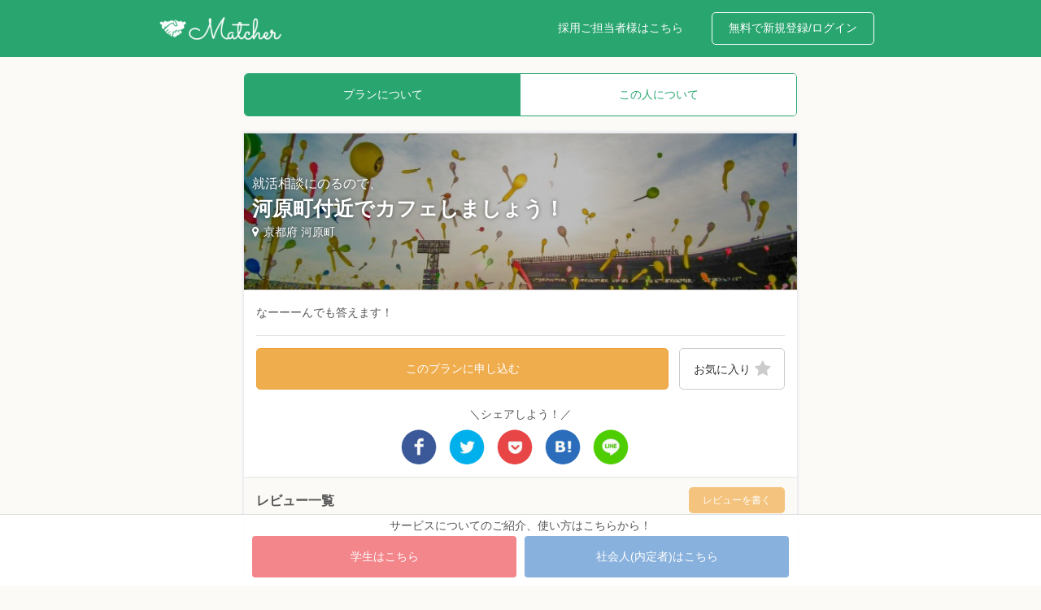

--- FILE ---
content_type: text/html; charset=utf-8
request_url: https://matcher.jp/plans/57706
body_size: 919366
content:
<!DOCTYPE html><html lang="ja"><head><title>就活相談にのるので、河原町付近でカフェしましょう！ | Matcher（マッチャー）</title><meta charset="utf-8" /><meta content="ja" http-equiv="content-language" /><meta content="IE=edge" http-equiv="X-UA-Compatible" /><meta content="width=device-width,initial-scale=1.0,minimum-scale=1.0,maximum-scale=1.0,user-scalable=no" name="viewport" /><meta content="Matcher" name="apple-mobile-web-app-title" /><meta content="app-id=1139609468" name="apple-itunes-app" /><meta content="Matcher,matcher,マッチャー,まっちゃー,OB訪問,OG訪問,OBOG訪問" name="keywords" /><meta content="Matcherは、国内最大級のOB訪問支援サービスです。大学の先輩以外でも、気になる企業の気になる人に気軽にOB訪問をすることができます！" name="description" /><meta content="Qy--TRa5NMaDLp_EDO6YtaZrHXzPvUN6Uqwr9bjsKHE" name="google-site-verification" /><meta content="summary_large_image" name="twitter:card" /><meta content="就活相談にのるので、河原町付近でカフェしましょう！ | Matcher（マッチャー）" property="og:title" /><meta content="website" property="og:type" /><meta content="https://matcher.jp" property="og:url" /><meta content="https://s3.ap-northeast-1.amazonaws.com/static.matcher.jp/img/social/ogp.png" property="og:image" /><meta content="Matcher（マッチャー）｜ 就活相談にのるので、◯◯してくれませんか？" property="og:site_name" /><meta content="OB/OG訪問の新しい形を実現したソーシャルマッチングサービスです。 学生は、大学の先輩以外でも「気になる企業の、気になる人に、気軽に会いに行くこと」ができます。 社会人は、学生の相談にのるかわりに「誰かにしてほしいこと」や「誰かと一緒にしたいこと」をしてもらうことができます。" property="og:description" /><meta content="1054438237913197" property="fb:app_id" />  <script>
  window.dataLayer = window.dataLayer || [];
</script>

<!-- Google Tag Manager -->
<script>(function(w,d,s,l,i){w[l]=w[l]||[];w[l].push({'gtm.start':
new Date().getTime(),event:'gtm.js'});var f=d.getElementsByTagName(s)[0],
j=d.createElement(s),dl=l!='dataLayer'?'&l='+l:'';j.async=true;j.src=
'https://www.googletagmanager.com/gtm.js?id='+i+dl;f.parentNode.insertBefore(j,f);
})(window,document,'script','dataLayer','GTM-TBV526JJ');</script>
<!-- End Google Tag Manager -->

<script>
  dataLayer.push({
    "data": {
      "is_logged_in": false,
      "user_role": "",
      "plan":{"offer_status":"not_logged_in"},
    }
  })

  function gtag(){dataLayer.push(arguments);}
  gtag('js', new Date());
</script>


<!-- Facebook Pixel Code -->
<script>
  !function(f,b,e,v,n,t,s){if(f.fbq)return;n=f.fbq=function(){n.callMethod?
    n.callMethod.apply(n,arguments):n.queue.push(arguments)};if(!f._fbq)f._fbq=n;
  n.push=n;n.loaded=!0;n.version='2.0';n.queue=[];t=b.createElement(e);t.async=!0;
  t.src=v;s=b.getElementsByTagName(e)[0];s.parentNode.insertBefore(t,s)}(window,
      document,'script','https://connect.facebook.net/en_US/fbevents.js');
  fbq('init', '205030633255204'); // Insert your pixel ID here.
  fbq('track', 'PageView');
</script>

<noscript>
  <img height="1" width="1" style="display:none" src="https://www.facebook.com/tr?id=205030633255204&ev=PageView&noscript=1" />
</noscript>
<!-- DO NOT MODIFY -->
<!-- End Facebook Pixel Code -->
<meta name="csrf-param" content="authenticity_token" />
<meta name="csrf-token" content="p9r2D3cV9RKej+kcH7Jt2ha9irMzuLALO4ze6kzdTgZ18z+rZ91shgFLdLPnUt2GAjItA60a9IY/kscu9i+I3Q==" /><link href="/apple-touch-icon-precomposed.png" rel="apple-touch-icon" /><link rel="stylesheet" media="all" href="/assets/controllers/web/plans-12153491df8e309ae78daca565d0a9c5b624bff824c2ad6700dbc015d6ee96b6.css" /><script src="/assets/application-a86abfe2fe50c6403146d09bcc9290bf64ba8b9d667610ec6d659d5f42a8d950.js"></script></head><body><!-- Google Tag Manager (noscript) -->
<noscript><iframe src="https://www.googletagmanager.com/ns.html?id=GTM-TBV526JJ"
height="0" width="0" style="display:none;visibility:hidden"></iframe></noscript>
<!-- End Google Tag Manager (noscript) --><header id="header"><div class="content"><a href="/"><img id="logo" src="/assets/header/logo-51f23f73db7799b3c267cff56c168df966bcab27c7a0a489f00b8c460eea4c1c.png" alt="Logo" /></a><div class="fb_login_btn"><a onclick="openSignPopup({selected: &quot;signin&quot;})" data-remote="true" href="javascript:void(0)">無料で新規登録/ログイン</a></div><div class="for_enterprise_btn"><a target="_blank" href="/docs/enterprise">採用ご担当者様はこちら</a></div></div></header><div id="main"><div class="content"><div class="twbs"><div class="wrapper"><div class="inner-page-links"><a class="inner-page-link active" data-toggle-to="#about-plan" href="javascript:void(0)">プランについて</a><a class="inner-page-link" data-toggle-to="#about-man" href="javascript:void(0)">この人について</a><div class="selected-border"></div></div><div class="inner-pages"><div class="inner-page" id="about-plan"><div class="card c-skin bt-0 bb-0"><div class="card-header bg-default p-0 rounded-0"><div class="head-plan-image-box"><div class="head-plan-image" style="background-image: url(&#39;/assets/plans/genre/1-bb11aea23a230ff2af1c6d046f559c3c9baac715bfa1a32d06b840277f9d65ac.jpg&#39;);"><div class="head-plan-image-shadow"><div class="head-plan-title-box"><div><div class="head-plan-title-prefix">就活相談にのるので、</div><div class="head-plan-title">河原町付近でカフェしましょう！</div></div><div><span class="map-icon-box"><i class="fa fa-map-marker"></i></span><span class="head-plan-place">京都府 河原町</span></div></div></div></div></div></div><div class="card-body cb-skin"><div class="c">なーーーんでも答えます！</div><hr class="sep d-block" /><div class="buttons"><div class="offer-modal-button-box" id="offer-modal-button-box"><button name="button" type="button" class="offer-modal-button" onclick="openSignPopup()">このプランに申し込む</button></div><div class="like-form-box" id="like-form-box"><form id="like-form" class="edit_plan" action="/plans/57706/favorites" accept-charset="UTF-8" data-remote="true" method="post"><input name="utf8" type="hidden" value="&#x2713;" /><input type="hidden" name="form" id="form" value="like-form" /><button name="button" type="button" class="like-button" onclick="openSignPopup()"><span class="like-text">お気に入り</span><i class="fa fa-star like-icon"></i></button></form></div></div><div class="text-center"><div class="share-text">＼シェアしよう！／</div><div class="share-icon-box"><a target="_blank" class="share-link" href="https://www.facebook.com/sharer/sharer.php?u=https%3A%2F%2Fmatcher.jp%2Fplans%2F57706"><img class="share-icon" src="/assets/social/maru/Facebook-41cb31fa28e5bac6c9da853f6a3ce690e24fe7e824dec5a8c2733d12d6a5b245.png" alt="Facebook" /></a><a target="_blank" class="share-link" href="https://twitter.com/share?hashtags=Matcher%2COB%E8%A8%AA%E5%95%8F&amp;text=%E3%80%8C%E5%B0%B1%E6%B4%BB%E7%9B%B8%E8%AB%87%E3%81%AB%E3%81%AE%E3%82%8B%E3%81%AE%E3%81%A7%E3%80%81%E6%B2%B3%E5%8E%9F%E7%94%BA%E4%BB%98%E8%BF%91%E3%81%A7%E3%82%AB%E3%83%95%E3%82%A7%E3%81%97%E3%81%BE%E3%81%97%E3%82%87%E3%81%86%EF%BC%81%E3%80%8D%E3%82%92%E5%8B%9F%E9%9B%86%E3%81%97%E3%81%A6%E3%81%84%E3%81%BE%E3%81%99%EF%BC%81%28%E5%80%8B%E4%BA%BA%E4%BA%8B%E6%A5%AD%E4%B8%BB%2C+%E7%B7%8F%E5%90%88%E8%81%B7%29&amp;url=https%3A%2F%2Fmatcher.jp%2Fplans%2F57706"><img class="share-icon" src="/assets/social/maru/Twitter-b0842cf8a1da05794936c4288638318b54fdcb4f3ae40b1e1675c127fcc70f6f.png" alt="Twitter" /></a><a target="_blank" class="share-link" href="https://getpocket.com/edit?url=https%3A%2F%2Fmatcher.jp%2Fplans%2F57706"><img class="share-icon" src="/assets/social/maru/Pocket-3481d0ddc26225d1881c869f4bc7068d508f8ceda1151f6b9acdeff566b75ebb.png" alt="Pocket" /></a><a target="_blank" class="share-link" href="http://b.hatena.ne.jp/entry/s/matcher.jp/plans/57706"><img class="share-icon" src="/assets/social/maru/Hatebu-210eed900694abe61a719931e78ab56c80b8f88b3a61fe10fd3747bcc956b892.png" alt="Hatebu" /></a><a target="_blank" class="share-link" href="http://line.me/R/msg/text/?Matcher%EF%BC%88%E3%83%9E%E3%83%83%E3%83%81%E3%83%A3%E3%83%BC%EF%BC%89%EF%BD%9C%20%E5%B0%B1%E6%B4%BB%E7%9B%B8%E8%AB%87%E3%81%AB%E3%81%AE%E3%82%8B%E3%81%AE%E3%81%A7%E3%80%81%E2%97%AF%E2%97%AF%E3%81%97%E3%81%A6%E3%81%8F%E3%82%8C%E3%81%BE%E3%81%9B%E3%82%93%E3%81%8B%EF%BC%9F%20https://matcher.jp/plans/57706"><img class="share-icon" src="/assets/social/maru/Line-c9acc076b92afd2b4c4754af4d83f44ac2beb00d51f1dcec5bc3d3cacfe1c053.png" alt="Line" /></a></div></div></div></div><div id="reviews-for-this"><div class="card c-skin"><div class="card-header ch-skin"><div class="row h-100"><div class="col-6 h-100"><div class="d-flex flex-column justify-content-center h-100"><div><h3 class="card-header-title">レビュー一覧</h3></div></div></div><div class="col-6 h-100"><div class="d-flex flex-column justify-content-center h-100 text-right position-relative"><div><a class="review-link-button disabled" href="javascript:void(0)"><span class="button-text">レビューを書く</span></a></div></div></div></div></div><div class="card-body cb-skin"><div class="review-summary -not-reviewed"><div class="review-summary-header"><h4 class="review-summary-header-title">総合評価</h4></div><div class="review-summary-body"><div class="star-box"><img class="star-image" src="/assets/parts/star-off-3330879ab50bd89b5da39444eacf0b39c919528330e6135803ef8bcca94e99cb.png" alt="Star off" /><img class="star-image" src="/assets/parts/star-off-3330879ab50bd89b5da39444eacf0b39c919528330e6135803ef8bcca94e99cb.png" alt="Star off" /><img class="star-image" src="/assets/parts/star-off-3330879ab50bd89b5da39444eacf0b39c919528330e6135803ef8bcca94e99cb.png" alt="Star off" /><img class="star-image" src="/assets/parts/star-off-3330879ab50bd89b5da39444eacf0b39c919528330e6135803ef8bcca94e99cb.png" alt="Star off" /><img class="star-image" src="/assets/parts/star-off-3330879ab50bd89b5da39444eacf0b39c919528330e6135803ef8bcca94e99cb.png" alt="Star off" /></div><div class="review-summary-rating">0.0</div><div class="review-summary-numbers">（0件）</div></div></div><div class="review-pager"></div></div></div></div></div><div class="inner-page" id="about-man"><div class="card c-skin"><div class="card-header ch-skin"><div class="d-flex flex-column justify-content-center h-100"><div><h3 class="card-header-title">基本情報</h3></div></div></div><div class="card-body cb-skin"><div class="basic-profile-row"><div class="basic-profile-image-col"><div class="my-profile-flex"><div class="my-profile-image border-man" style="background-image: url(&#39;https://s3-ap-northeast-1.amazonaws.com/static.matcher.jp/img/users/17586.jpg?20251216183445&#39;), url(&#39;https://matcher.jp/img/users/noimage.png&#39;);"></div></div></div><div class="basic-profile-items-col"><div class="my-profile-flex"><div class="my-name-container"><span class="my-name">中村 隆斗</span><span class="badge_container js_enrollment_check_description"><span class="g_badge"></span></span></div><div class="my-company">個人事業主</div><div class="my-place"><span class="map-icon-box"><i class="fa fa-map-marker"></i></span><span class="man-place">大阪府</span></div></div></div></div></div></div><div class="card c-skin"><div class="card-header ch-skin"><div class="d-flex flex-column justify-content-center h-100"><div><h3 class="card-header-title">業種・職種・大学</h3></div></div></div><div class="card-body cb-skin"><div class="tag-cloud"><div class="tag t-red">人材</div><div class="tag t-blue">総合職</div><div class="tag t-yellow">大阪産業大学</div></div></div></div><div class="card c-skin"><div class="card-header ch-skin"><div class="d-flex flex-column justify-content-center h-100"><div><h3 class="card-header-title">相談にのれること</h3></div></div></div><div class="card-body cb-skin"><div class="tag-cloud"><div class="tag t-matcha">自己分析</div><div class="tag t-matcha">企業研究</div><div class="tag t-matcha">ES添削</div><div class="tag t-matcha">就活初心者向け</div><div class="tag t-matcha">内定後の活動</div><div class="tag t-matcha">ベンチャーと大手の違い</div><div class="tag t-matcha">人生相談</div><div class="tag t-matcha">2人で訪問可能</div></div></div></div><div class="card c-skin"><div class="card-header ch-skin"><div class="d-flex flex-column justify-content-center h-100"><div><h3 class="card-header-title">プロフィール</h3></div></div></div><div class="card-body cb-skin"><div class="c">元Google米国本社副社長 
兼 Google Japan代表取締役社長にも
お会いさせて頂いたことがあるので
経済や世の中の知識は十分です！

小中高大全てで野球部キャプテン

▼Blog
<a target="_blank" href="https://ttnakamura.com">https://ttnakamura.com</a>

▼Facebook「中村隆斗」
<a target="_blank" href="https://www.facebook.com/profile.php?id=100008408714577">https://www.facebook.com/profile.php?id=100008408714577</a>

▼Instagram 「ttnakamura」
<a target="_blank" href="https://www.instagram.com/ttnakamura/">https://www.instagram.com/ttnakamura/</a>

▼Twitter「takaton26」
<a target="_blank" href="https://twitter.com/takaton26">https://twitter.com/takaton26</a>

▼就活バイブル
<a target="_blank" href="https://requ.ameba.jp/products/37886">https://requ.ameba.jp/products/37886</a>


※「承認ありがとうございます」とか
「よろしくお願いします」みたいな一言だけの
連絡はお控えください。

・誰か
・要件は何か
・どうしてほしいのか

これらの情報をいただけると助かります。</div></div></div><div class="card c-skin"><div class="card-header ch-skin"><div class="d-flex flex-column justify-content-center h-100"><div><h3 class="card-header-title">職歴</h3></div></div></div><div class="card-body cb-skin"><div class="career"><div class="career-company">㈱美京都</div><div class="career-occupation">人事</div><div class="career-dates">2017年10月 - 2018年09月</div></div><hr class="career-sep" /><div class="career"><div class="career-company">株式会社セントメディア(1部上場企業)</div><div class="career-occupation">営業</div><div class="career-dates">2015年04月 - 2017年06月</div></div><hr class="career-sep" /></div></div><div class="card c-skin"><div class="card-header ch-skin"><div class="d-flex flex-column justify-content-center h-100"><div><h3 class="card-header-title">プラン一覧</h3></div></div></div><div class="card-body cb-skin"><div class="plan-pager"><div class="page"><a class="plan-image-box" href="/plans/998392"><div class="plan-image" style="background-image: url(&#39;/assets/plans/genre/5-47a5b4e3776626c524c121de2ebbe3903456b562a8ffa309fbcb6fcadbadddcc.jpg&#39;);"><div class="plan-image-shadow"><div class="plan-title-box"><div><div class="plan-title-prefix">就活相談にのるので、</div><div class="plan-title">カフェしましょう！</div></div><div><span class="map-icon-box"><i class="fa fa-map-marker"></i></span><span class="plan-place">大阪府 </span></div></div></div></div></a><a class="plan-image-box" href="/plans/997274"><div class="plan-image" style="background-image: url(&#39;/assets/plans/genre/5-47a5b4e3776626c524c121de2ebbe3903456b562a8ffa309fbcb6fcadbadddcc.jpg&#39;);"><div class="plan-image-shadow"><div class="plan-title-box"><div><div class="plan-title-prefix">就活相談にのるので、</div><div class="plan-title">カフェしましょう！</div></div><div><span class="map-icon-box"><i class="fa fa-map-marker"></i></span><span class="plan-place">大阪府 </span></div></div></div></div></a><a class="plan-image-box" href="/plans/996677"><div class="plan-image" style="background-image: url(&#39;/assets/plans/genre/5-47a5b4e3776626c524c121de2ebbe3903456b562a8ffa309fbcb6fcadbadddcc.jpg&#39;);"><div class="plan-image-shadow"><div class="plan-title-box"><div><div class="plan-title-prefix">就活相談にのるので、</div><div class="plan-title">カフェしましょう</div></div><div><span class="map-icon-box"><i class="fa fa-map-marker"></i></span><span class="plan-place">大阪府 </span></div></div></div></div></a><a class="plan-image-box" href="/plans/996448"><div class="plan-image" style="background-image: url(&#39;/assets/plans/genre/5-47a5b4e3776626c524c121de2ebbe3903456b562a8ffa309fbcb6fcadbadddcc.jpg&#39;);"><div class="plan-image-shadow"><div class="plan-title-box"><div><div class="plan-title-prefix">就活相談にのるので、</div><div class="plan-title">カフェしましょう！</div></div><div><span class="map-icon-box"><i class="fa fa-map-marker"></i></span><span class="plan-place">大阪府 </span></div></div></div></div></a><a class="plan-image-box" href="/plans/996197"><div class="plan-image" style="background-image: url(&#39;/assets/plans/genre/5-47a5b4e3776626c524c121de2ebbe3903456b562a8ffa309fbcb6fcadbadddcc.jpg&#39;);"><div class="plan-image-shadow"><div class="plan-title-box"><div><div class="plan-title-prefix">就活相談にのるので、</div><div class="plan-title">カフェしましょう</div></div><div><span class="map-icon-box"><i class="fa fa-map-marker"></i></span><span class="plan-place">大阪府 </span></div></div></div></div></a><a class="plan-image-box" href="/plans/995581"><div class="plan-image" style="background-image: url(&#39;/assets/plans/genre/5-47a5b4e3776626c524c121de2ebbe3903456b562a8ffa309fbcb6fcadbadddcc.jpg&#39;);"><div class="plan-image-shadow"><div class="plan-title-box"><div><div class="plan-title-prefix">就活相談にのるので、</div><div class="plan-title">カフェしましょう！</div></div><div><span class="map-icon-box"><i class="fa fa-map-marker"></i></span><span class="plan-place">大阪府 </span></div></div></div></div></a></div><div class="more"><span class="more-text">プランを全て表示する</span></div><div class="page"><a class="plan-image-box" href="/plans/994697"><div class="plan-image" style="background-image: url(&#39;/assets/plans/genre/5-47a5b4e3776626c524c121de2ebbe3903456b562a8ffa309fbcb6fcadbadddcc.jpg&#39;);"><div class="plan-image-shadow"><div class="plan-title-box"><div><div class="plan-title-prefix">就活相談にのるので、</div><div class="plan-title">カフェしましょう</div></div><div><span class="map-icon-box"><i class="fa fa-map-marker"></i></span><span class="plan-place">大阪府 </span></div></div></div></div></a><a class="plan-image-box" href="/plans/991782"><div class="plan-image" style="background-image: url(&#39;/assets/plans/genre/5-47a5b4e3776626c524c121de2ebbe3903456b562a8ffa309fbcb6fcadbadddcc.jpg&#39;);"><div class="plan-image-shadow"><div class="plan-title-box"><div><div class="plan-title-prefix">就活相談にのるので、</div><div class="plan-title">カフェしましょう！</div></div><div><span class="map-icon-box"><i class="fa fa-map-marker"></i></span><span class="plan-place">東京都 </span></div></div></div></div></a><a class="plan-image-box" href="/plans/983658"><div class="plan-image" style="background-image: url(&#39;/assets/plans/genre/5-47a5b4e3776626c524c121de2ebbe3903456b562a8ffa309fbcb6fcadbadddcc.jpg&#39;);"><div class="plan-image-shadow"><div class="plan-title-box"><div><div class="plan-title-prefix">就活相談にのるので、</div><div class="plan-title">カフェしましょう！</div></div><div><span class="map-icon-box"><i class="fa fa-map-marker"></i></span><span class="plan-place">大阪府 </span></div></div></div></div></a><a class="plan-image-box" href="/plans/983234"><div class="plan-image" style="background-image: url(&#39;/assets/plans/genre/5-47a5b4e3776626c524c121de2ebbe3903456b562a8ffa309fbcb6fcadbadddcc.jpg&#39;);"><div class="plan-image-shadow"><div class="plan-title-box"><div><div class="plan-title-prefix">就活相談にのるので、</div><div class="plan-title">カフェしましょう！</div></div><div><span class="map-icon-box"><i class="fa fa-map-marker"></i></span><span class="plan-place">大阪府 </span></div></div></div></div></a><a class="plan-image-box" href="/plans/980350"><div class="plan-image" style="background-image: url(&#39;/assets/plans/genre/2-4c64292e0dcb97151ce80029e10b483a882e5f7bd2d1df3922fe8f8794e8ff2e.jpg&#39;);"><div class="plan-image-shadow"><div class="plan-title-box"><div><div class="plan-title-prefix">就活相談にのるので、</div><div class="plan-title">カフェしましょう！</div></div><div><span class="map-icon-box"><i class="fa fa-map-marker"></i></span><span class="plan-place">大阪府 </span></div></div></div></div></a><a class="plan-image-box" href="/plans/976261"><div class="plan-image" style="background-image: url(&#39;/assets/plans/genre/5-47a5b4e3776626c524c121de2ebbe3903456b562a8ffa309fbcb6fcadbadddcc.jpg&#39;);"><div class="plan-image-shadow"><div class="plan-title-box"><div><div class="plan-title-prefix">就活相談にのるので、</div><div class="plan-title">カフェしましょう！</div></div><div><span class="map-icon-box"><i class="fa fa-map-marker"></i></span><span class="plan-place">大阪府 </span></div></div></div></div></a><a class="plan-image-box" href="/plans/975110"><div class="plan-image" style="background-image: url(&#39;/assets/plans/genre/5-47a5b4e3776626c524c121de2ebbe3903456b562a8ffa309fbcb6fcadbadddcc.jpg&#39;);"><div class="plan-image-shadow"><div class="plan-title-box"><div><div class="plan-title-prefix">就活相談にのるので、</div><div class="plan-title">カフェしましょう！</div></div><div><span class="map-icon-box"><i class="fa fa-map-marker"></i></span><span class="plan-place">大阪府 </span></div></div></div></div></a><a class="plan-image-box" href="/plans/974127"><div class="plan-image" style="background-image: url(&#39;/assets/plans/genre/2-4c64292e0dcb97151ce80029e10b483a882e5f7bd2d1df3922fe8f8794e8ff2e.jpg&#39;);"><div class="plan-image-shadow"><div class="plan-title-box"><div><div class="plan-title-prefix">就活相談にのるので、</div><div class="plan-title">カフェしましょう！</div></div><div><span class="map-icon-box"><i class="fa fa-map-marker"></i></span><span class="plan-place">大阪府 </span></div></div></div></div></a><a class="plan-image-box" href="/plans/972985"><div class="plan-image" style="background-image: url(&#39;/assets/plans/genre/5-47a5b4e3776626c524c121de2ebbe3903456b562a8ffa309fbcb6fcadbadddcc.jpg&#39;);"><div class="plan-image-shadow"><div class="plan-title-box"><div><div class="plan-title-prefix">就活相談にのるので、</div><div class="plan-title">カフェしましょう！</div></div><div><span class="map-icon-box"><i class="fa fa-map-marker"></i></span><span class="plan-place">大阪府 </span></div></div></div></div></a><a class="plan-image-box" href="/plans/971728"><div class="plan-image" style="background-image: url(&#39;/assets/plans/genre/5-47a5b4e3776626c524c121de2ebbe3903456b562a8ffa309fbcb6fcadbadddcc.jpg&#39;);"><div class="plan-image-shadow"><div class="plan-title-box"><div><div class="plan-title-prefix">就活相談にのるので、</div><div class="plan-title">カフェしましょう！</div></div><div><span class="map-icon-box"><i class="fa fa-map-marker"></i></span><span class="plan-place">大阪府 </span></div></div></div></div></a><a class="plan-image-box" href="/plans/971663"><div class="plan-image" style="background-image: url(&#39;/assets/plans/genre/5-47a5b4e3776626c524c121de2ebbe3903456b562a8ffa309fbcb6fcadbadddcc.jpg&#39;);"><div class="plan-image-shadow"><div class="plan-title-box"><div><div class="plan-title-prefix">就活相談にのるので、</div><div class="plan-title">カフェしましょう！</div></div><div><span class="map-icon-box"><i class="fa fa-map-marker"></i></span><span class="plan-place">大阪府 </span></div></div></div></div></a><a class="plan-image-box" href="/plans/970118"><div class="plan-image" style="background-image: url(&#39;/assets/plans/genre/5-47a5b4e3776626c524c121de2ebbe3903456b562a8ffa309fbcb6fcadbadddcc.jpg&#39;);"><div class="plan-image-shadow"><div class="plan-title-box"><div><div class="plan-title-prefix">就活相談にのるので、</div><div class="plan-title">カフェしましょう！</div></div><div><span class="map-icon-box"><i class="fa fa-map-marker"></i></span><span class="plan-place">大阪府 </span></div></div></div></div></a><a class="plan-image-box" href="/plans/966641"><div class="plan-image" style="background-image: url(&#39;/assets/plans/genre/5-47a5b4e3776626c524c121de2ebbe3903456b562a8ffa309fbcb6fcadbadddcc.jpg&#39;);"><div class="plan-image-shadow"><div class="plan-title-box"><div><div class="plan-title-prefix">就活相談にのるので、</div><div class="plan-title">カフェしましょう！</div></div><div><span class="map-icon-box"><i class="fa fa-map-marker"></i></span><span class="plan-place">大阪府 </span></div></div></div></div></a><a class="plan-image-box" href="/plans/963134"><div class="plan-image" style="background-image: url(&#39;/assets/plans/genre/5-47a5b4e3776626c524c121de2ebbe3903456b562a8ffa309fbcb6fcadbadddcc.jpg&#39;);"><div class="plan-image-shadow"><div class="plan-title-box"><div><div class="plan-title-prefix">就活相談にのるので、</div><div class="plan-title">カフェしましょう！</div></div><div><span class="map-icon-box"><i class="fa fa-map-marker"></i></span><span class="plan-place">大阪府 </span></div></div></div></div></a><a class="plan-image-box" href="/plans/962780"><div class="plan-image" style="background-image: url(&#39;/assets/plans/genre/5-47a5b4e3776626c524c121de2ebbe3903456b562a8ffa309fbcb6fcadbadddcc.jpg&#39;);"><div class="plan-image-shadow"><div class="plan-title-box"><div><div class="plan-title-prefix">就活相談にのるので、</div><div class="plan-title">カフェしましょう！</div></div><div><span class="map-icon-box"><i class="fa fa-map-marker"></i></span><span class="plan-place">大阪府 </span></div></div></div></div></a><a class="plan-image-box" href="/plans/962734"><div class="plan-image" style="background-image: url(&#39;/assets/plans/genre/5-47a5b4e3776626c524c121de2ebbe3903456b562a8ffa309fbcb6fcadbadddcc.jpg&#39;);"><div class="plan-image-shadow"><div class="plan-title-box"><div><div class="plan-title-prefix">就活相談にのるので、</div><div class="plan-title">カフェしましょう！</div></div><div><span class="map-icon-box"><i class="fa fa-map-marker"></i></span><span class="plan-place">大阪府 </span></div></div></div></div></a><a class="plan-image-box" href="/plans/962733"><div class="plan-image" style="background-image: url(&#39;/assets/plans/genre/5-47a5b4e3776626c524c121de2ebbe3903456b562a8ffa309fbcb6fcadbadddcc.jpg&#39;);"><div class="plan-image-shadow"><div class="plan-title-box"><div><div class="plan-title-prefix">就活相談にのるので、</div><div class="plan-title">カフェしましょう！</div></div><div><span class="map-icon-box"><i class="fa fa-map-marker"></i></span><span class="plan-place">大阪府 </span></div></div></div></div></a><a class="plan-image-box" href="/plans/962101"><div class="plan-image" style="background-image: url(&#39;/assets/plans/genre/5-47a5b4e3776626c524c121de2ebbe3903456b562a8ffa309fbcb6fcadbadddcc.jpg&#39;);"><div class="plan-image-shadow"><div class="plan-title-box"><div><div class="plan-title-prefix">就活相談にのるので、</div><div class="plan-title">カフェしましょう</div></div><div><span class="map-icon-box"><i class="fa fa-map-marker"></i></span><span class="plan-place">大阪府 </span></div></div></div></div></a><a class="plan-image-box" href="/plans/957698"><div class="plan-image" style="background-image: url(&#39;/assets/plans/genre/5-47a5b4e3776626c524c121de2ebbe3903456b562a8ffa309fbcb6fcadbadddcc.jpg&#39;);"><div class="plan-image-shadow"><div class="plan-title-box"><div><div class="plan-title-prefix">就活相談にのるので、</div><div class="plan-title">カフェしましょう</div></div><div><span class="map-icon-box"><i class="fa fa-map-marker"></i></span><span class="plan-place">大阪府 </span></div></div></div></div></a><a class="plan-image-box" href="/plans/957496"><div class="plan-image" style="background-image: url(&#39;/assets/plans/genre/5-47a5b4e3776626c524c121de2ebbe3903456b562a8ffa309fbcb6fcadbadddcc.jpg&#39;);"><div class="plan-image-shadow"><div class="plan-title-box"><div><div class="plan-title-prefix">就活相談にのるので、</div><div class="plan-title">カフェしましょう！</div></div><div><span class="map-icon-box"><i class="fa fa-map-marker"></i></span><span class="plan-place">大阪府 </span></div></div></div></div></a><a class="plan-image-box" href="/plans/956934"><div class="plan-image" style="background-image: url(&#39;/assets/plans/genre/5-47a5b4e3776626c524c121de2ebbe3903456b562a8ffa309fbcb6fcadbadddcc.jpg&#39;);"><div class="plan-image-shadow"><div class="plan-title-box"><div><div class="plan-title-prefix">就活相談にのるので、</div><div class="plan-title">カフェしましょう</div></div><div><span class="map-icon-box"><i class="fa fa-map-marker"></i></span><span class="plan-place">大阪府 </span></div></div></div></div></a><a class="plan-image-box" href="/plans/956387"><div class="plan-image" style="background-image: url(&#39;/assets/plans/genre/5-47a5b4e3776626c524c121de2ebbe3903456b562a8ffa309fbcb6fcadbadddcc.jpg&#39;);"><div class="plan-image-shadow"><div class="plan-title-box"><div><div class="plan-title-prefix">就活相談にのるので、</div><div class="plan-title">カフェしましょう！</div></div><div><span class="map-icon-box"><i class="fa fa-map-marker"></i></span><span class="plan-place">東京都 </span></div></div></div></div></a><a class="plan-image-box" href="/plans/956260"><div class="plan-image" style="background-image: url(&#39;/assets/plans/genre/2-4c64292e0dcb97151ce80029e10b483a882e5f7bd2d1df3922fe8f8794e8ff2e.jpg&#39;);"><div class="plan-image-shadow"><div class="plan-title-box"><div><div class="plan-title-prefix">就活相談にのるので、</div><div class="plan-title">カフェしましょう！</div></div><div><span class="map-icon-box"><i class="fa fa-map-marker"></i></span><span class="plan-place">大阪府 </span></div></div></div></div></a><a class="plan-image-box" href="/plans/955988"><div class="plan-image" style="background-image: url(&#39;/assets/plans/genre/5-47a5b4e3776626c524c121de2ebbe3903456b562a8ffa309fbcb6fcadbadddcc.jpg&#39;);"><div class="plan-image-shadow"><div class="plan-title-box"><div><div class="plan-title-prefix">就活相談にのるので、</div><div class="plan-title">カフェしましょう</div></div><div><span class="map-icon-box"><i class="fa fa-map-marker"></i></span><span class="plan-place">大阪府 </span></div></div></div></div></a><a class="plan-image-box" href="/plans/954988"><div class="plan-image" style="background-image: url(&#39;/assets/plans/genre/5-47a5b4e3776626c524c121de2ebbe3903456b562a8ffa309fbcb6fcadbadddcc.jpg&#39;);"><div class="plan-image-shadow"><div class="plan-title-box"><div><div class="plan-title-prefix">就活相談にのるので、</div><div class="plan-title">カフェしましょう！</div></div><div><span class="map-icon-box"><i class="fa fa-map-marker"></i></span><span class="plan-place">大阪府 </span></div></div></div></div></a><a class="plan-image-box" href="/plans/954921"><div class="plan-image" style="background-image: url(&#39;/assets/plans/genre/2-4c64292e0dcb97151ce80029e10b483a882e5f7bd2d1df3922fe8f8794e8ff2e.jpg&#39;);"><div class="plan-image-shadow"><div class="plan-title-box"><div><div class="plan-title-prefix">就活相談にのるので、</div><div class="plan-title">カフェしましょう。</div></div><div><span class="map-icon-box"><i class="fa fa-map-marker"></i></span><span class="plan-place">大阪府 </span></div></div></div></div></a><a class="plan-image-box" href="/plans/953851"><div class="plan-image" style="background-image: url(&#39;/assets/plans/genre/2-4c64292e0dcb97151ce80029e10b483a882e5f7bd2d1df3922fe8f8794e8ff2e.jpg&#39;);"><div class="plan-image-shadow"><div class="plan-title-box"><div><div class="plan-title-prefix">就活相談にのるので、</div><div class="plan-title">Zoomしましょう！</div></div><div><span class="map-icon-box"><i class="fa fa-map-marker"></i></span><span class="plan-place">大阪府 </span></div></div></div></div></a><a class="plan-image-box" href="/plans/953771"><div class="plan-image" style="background-image: url(&#39;/assets/plans/genre/5-47a5b4e3776626c524c121de2ebbe3903456b562a8ffa309fbcb6fcadbadddcc.jpg&#39;);"><div class="plan-image-shadow"><div class="plan-title-box"><div><div class="plan-title-prefix">就活相談にのるので、</div><div class="plan-title">カフェしましょう</div></div><div><span class="map-icon-box"><i class="fa fa-map-marker"></i></span><span class="plan-place">大阪府 </span></div></div></div></div></a><a class="plan-image-box" href="/plans/952766"><div class="plan-image" style="background-image: url(&#39;/assets/plans/genre/2-4c64292e0dcb97151ce80029e10b483a882e5f7bd2d1df3922fe8f8794e8ff2e.jpg&#39;);"><div class="plan-image-shadow"><div class="plan-title-box"><div><div class="plan-title-prefix">就活相談にのるので、</div><div class="plan-title">カフェしましょう！</div></div><div><span class="map-icon-box"><i class="fa fa-map-marker"></i></span><span class="plan-place">大阪府 </span></div></div></div></div></a><a class="plan-image-box" href="/plans/950086"><div class="plan-image" style="background-image: url(&#39;/assets/plans/genre/5-47a5b4e3776626c524c121de2ebbe3903456b562a8ffa309fbcb6fcadbadddcc.jpg&#39;);"><div class="plan-image-shadow"><div class="plan-title-box"><div><div class="plan-title-prefix">就活相談にのるので、</div><div class="plan-title">カフェしましょう！</div></div><div><span class="map-icon-box"><i class="fa fa-map-marker"></i></span><span class="plan-place">大阪府 </span></div></div></div></div></a><a class="plan-image-box" href="/plans/945203"><div class="plan-image" style="background-image: url(&#39;/assets/plans/genre/5-47a5b4e3776626c524c121de2ebbe3903456b562a8ffa309fbcb6fcadbadddcc.jpg&#39;);"><div class="plan-image-shadow"><div class="plan-title-box"><div><div class="plan-title-prefix">就活相談にのるので、</div><div class="plan-title">カフェしましょう！</div></div><div><span class="map-icon-box"><i class="fa fa-map-marker"></i></span><span class="plan-place">大阪府 </span></div></div></div></div></a><a class="plan-image-box" href="/plans/943506"><div class="plan-image" style="background-image: url(&#39;/assets/plans/genre/5-47a5b4e3776626c524c121de2ebbe3903456b562a8ffa309fbcb6fcadbadddcc.jpg&#39;);"><div class="plan-image-shadow"><div class="plan-title-box"><div><div class="plan-title-prefix">就活相談にのるので、</div><div class="plan-title">カフェしましょう</div></div><div><span class="map-icon-box"><i class="fa fa-map-marker"></i></span><span class="plan-place">大阪府 </span></div></div></div></div></a><a class="plan-image-box" href="/plans/939402"><div class="plan-image" style="background-image: url(&#39;/assets/plans/genre/5-47a5b4e3776626c524c121de2ebbe3903456b562a8ffa309fbcb6fcadbadddcc.jpg&#39;);"><div class="plan-image-shadow"><div class="plan-title-box"><div><div class="plan-title-prefix">就活相談にのるので、</div><div class="plan-title">カフェしましょう！</div></div><div><span class="map-icon-box"><i class="fa fa-map-marker"></i></span><span class="plan-place">大阪府 </span></div></div></div></div></a><a class="plan-image-box" href="/plans/927191"><div class="plan-image" style="background-image: url(&#39;/assets/plans/genre/5-47a5b4e3776626c524c121de2ebbe3903456b562a8ffa309fbcb6fcadbadddcc.jpg&#39;);"><div class="plan-image-shadow"><div class="plan-title-box"><div><div class="plan-title-prefix">就活相談にのるので、</div><div class="plan-title">カフェしましょう</div></div><div><span class="map-icon-box"><i class="fa fa-map-marker"></i></span><span class="plan-place">大阪府 </span></div></div></div></div></a><a class="plan-image-box" href="/plans/922798"><div class="plan-image" style="background-image: url(&#39;/assets/plans/genre/2-4c64292e0dcb97151ce80029e10b483a882e5f7bd2d1df3922fe8f8794e8ff2e.jpg&#39;);"><div class="plan-image-shadow"><div class="plan-title-box"><div><div class="plan-title-prefix">就活相談にのるので、</div><div class="plan-title">カフェしましょう</div></div><div><span class="map-icon-box"><i class="fa fa-map-marker"></i></span><span class="plan-place">大阪府 </span></div></div></div></div></a><a class="plan-image-box" href="/plans/907243"><div class="plan-image" style="background-image: url(&#39;/assets/plans/genre/5-47a5b4e3776626c524c121de2ebbe3903456b562a8ffa309fbcb6fcadbadddcc.jpg&#39;);"><div class="plan-image-shadow"><div class="plan-title-box"><div><div class="plan-title-prefix">就活相談にのるので、</div><div class="plan-title">カフェしましょう</div></div><div><span class="map-icon-box"><i class="fa fa-map-marker"></i></span><span class="plan-place">東京都 </span></div></div></div></div></a><a class="plan-image-box" href="/plans/902601"><div class="plan-image" style="background-image: url(&#39;/assets/plans/genre/5-47a5b4e3776626c524c121de2ebbe3903456b562a8ffa309fbcb6fcadbadddcc.jpg&#39;);"><div class="plan-image-shadow"><div class="plan-title-box"><div><div class="plan-title-prefix">就活相談にのるので、</div><div class="plan-title">カフェしましょう！</div></div><div><span class="map-icon-box"><i class="fa fa-map-marker"></i></span><span class="plan-place">大阪府 </span></div></div></div></div></a><a class="plan-image-box" href="/plans/901511"><div class="plan-image" style="background-image: url(&#39;/assets/plans/genre/5-47a5b4e3776626c524c121de2ebbe3903456b562a8ffa309fbcb6fcadbadddcc.jpg&#39;);"><div class="plan-image-shadow"><div class="plan-title-box"><div><div class="plan-title-prefix">就活相談にのるので、</div><div class="plan-title">カフェしましょう！</div></div><div><span class="map-icon-box"><i class="fa fa-map-marker"></i></span><span class="plan-place">大阪府 </span></div></div></div></div></a><a class="plan-image-box" href="/plans/897840"><div class="plan-image" style="background-image: url(&#39;/assets/plans/genre/5-47a5b4e3776626c524c121de2ebbe3903456b562a8ffa309fbcb6fcadbadddcc.jpg&#39;);"><div class="plan-image-shadow"><div class="plan-title-box"><div><div class="plan-title-prefix">就活相談にのるので、</div><div class="plan-title">カフェしましょう！</div></div><div><span class="map-icon-box"><i class="fa fa-map-marker"></i></span><span class="plan-place">大阪府 </span></div></div></div></div></a><a class="plan-image-box" href="/plans/890881"><div class="plan-image" style="background-image: url(&#39;/assets/plans/genre/2-4c64292e0dcb97151ce80029e10b483a882e5f7bd2d1df3922fe8f8794e8ff2e.jpg&#39;);"><div class="plan-image-shadow"><div class="plan-title-box"><div><div class="plan-title-prefix">就活相談にのるので、</div><div class="plan-title">カフェしましょう！</div></div><div><span class="map-icon-box"><i class="fa fa-map-marker"></i></span><span class="plan-place">大阪府 </span></div></div></div></div></a><a class="plan-image-box" href="/plans/882429"><div class="plan-image" style="background-image: url(&#39;/assets/plans/genre/2-4c64292e0dcb97151ce80029e10b483a882e5f7bd2d1df3922fe8f8794e8ff2e.jpg&#39;);"><div class="plan-image-shadow"><div class="plan-title-box"><div><div class="plan-title-prefix">就活相談にのるので、</div><div class="plan-title">カフェしましょう！</div></div><div><span class="map-icon-box"><i class="fa fa-map-marker"></i></span><span class="plan-place">大阪府 </span></div></div></div></div></a><a class="plan-image-box" href="/plans/879869"><div class="plan-image" style="background-image: url(&#39;/assets/plans/genre/5-47a5b4e3776626c524c121de2ebbe3903456b562a8ffa309fbcb6fcadbadddcc.jpg&#39;);"><div class="plan-image-shadow"><div class="plan-title-box"><div><div class="plan-title-prefix">就活相談にのるので、</div><div class="plan-title">カフェしましょう。</div></div><div><span class="map-icon-box"><i class="fa fa-map-marker"></i></span><span class="plan-place">大阪府 </span></div></div></div></div></a><a class="plan-image-box" href="/plans/875566"><div class="plan-image" style="background-image: url(&#39;/assets/plans/genre/5-47a5b4e3776626c524c121de2ebbe3903456b562a8ffa309fbcb6fcadbadddcc.jpg&#39;);"><div class="plan-image-shadow"><div class="plan-title-box"><div><div class="plan-title-prefix">就活相談にのるので、</div><div class="plan-title">カフェしましょう！</div></div><div><span class="map-icon-box"><i class="fa fa-map-marker"></i></span><span class="plan-place">大阪府 </span></div></div></div></div></a><a class="plan-image-box" href="/plans/827234"><div class="plan-image" style="background-image: url(&#39;/assets/plans/genre/2-4c64292e0dcb97151ce80029e10b483a882e5f7bd2d1df3922fe8f8794e8ff2e.jpg&#39;);"><div class="plan-image-shadow"><div class="plan-title-box"><div><div class="plan-title-prefix">就活相談にのるので、</div><div class="plan-title">カフェしましょう</div></div><div><span class="map-icon-box"><i class="fa fa-map-marker"></i></span><span class="plan-place">大阪府 </span></div></div></div></div></a><a class="plan-image-box" href="/plans/810394"><div class="plan-image" style="background-image: url(&#39;/assets/plans/genre/2-4c64292e0dcb97151ce80029e10b483a882e5f7bd2d1df3922fe8f8794e8ff2e.jpg&#39;);"><div class="plan-image-shadow"><div class="plan-title-box"><div><div class="plan-title-prefix">就活相談にのるので、</div><div class="plan-title">Zoomしましょう！</div></div><div><span class="map-icon-box"><i class="fa fa-map-marker"></i></span><span class="plan-place">大阪府 </span></div></div></div></div></a><a class="plan-image-box" href="/plans/808083"><div class="plan-image" style="background-image: url(&#39;/assets/plans/genre/5-47a5b4e3776626c524c121de2ebbe3903456b562a8ffa309fbcb6fcadbadddcc.jpg&#39;);"><div class="plan-image-shadow"><div class="plan-title-box"><div><div class="plan-title-prefix">就活相談にのるので、</div><div class="plan-title">カフェしましょう</div></div><div><span class="map-icon-box"><i class="fa fa-map-marker"></i></span><span class="plan-place">大阪府 </span></div></div></div></div></a><a class="plan-image-box" href="/plans/785519"><div class="plan-image" style="background-image: url(&#39;/assets/plans/genre/2-4c64292e0dcb97151ce80029e10b483a882e5f7bd2d1df3922fe8f8794e8ff2e.jpg&#39;);"><div class="plan-image-shadow"><div class="plan-title-box"><div><div class="plan-title-prefix">就活相談にのるので、</div><div class="plan-title">カフェしましょう！</div></div><div><span class="map-icon-box"><i class="fa fa-map-marker"></i></span><span class="plan-place">大阪府 </span></div></div></div></div></a><a class="plan-image-box" href="/plans/778029"><div class="plan-image" style="background-image: url(&#39;/assets/plans/genre/2-4c64292e0dcb97151ce80029e10b483a882e5f7bd2d1df3922fe8f8794e8ff2e.jpg&#39;);"><div class="plan-image-shadow"><div class="plan-title-box"><div><div class="plan-title-prefix">就活相談にのるので、</div><div class="plan-title">カフェしましょう</div></div><div><span class="map-icon-box"><i class="fa fa-map-marker"></i></span><span class="plan-place">東京都 </span></div></div></div></div></a><a class="plan-image-box" href="/plans/769374"><div class="plan-image" style="background-image: url(&#39;/assets/plans/genre/5-47a5b4e3776626c524c121de2ebbe3903456b562a8ffa309fbcb6fcadbadddcc.jpg&#39;);"><div class="plan-image-shadow"><div class="plan-title-box"><div><div class="plan-title-prefix">就活相談にのるので、</div><div class="plan-title">カフェしましょう！</div></div><div><span class="map-icon-box"><i class="fa fa-map-marker"></i></span><span class="plan-place">大阪府 </span></div></div></div></div></a><a class="plan-image-box" href="/plans/761196"><div class="plan-image" style="background-image: url(&#39;/assets/plans/genre/2-4c64292e0dcb97151ce80029e10b483a882e5f7bd2d1df3922fe8f8794e8ff2e.jpg&#39;);"><div class="plan-image-shadow"><div class="plan-title-box"><div><div class="plan-title-prefix">就活相談にのるので、</div><div class="plan-title">Zoomしましょう</div></div><div><span class="map-icon-box"><i class="fa fa-map-marker"></i></span><span class="plan-place">大阪府 </span></div></div></div></div></a><a class="plan-image-box" href="/plans/731082"><div class="plan-image" style="background-image: url(&#39;/assets/plans/genre/2-4c64292e0dcb97151ce80029e10b483a882e5f7bd2d1df3922fe8f8794e8ff2e.jpg&#39;);"><div class="plan-image-shadow"><div class="plan-title-box"><div><div class="plan-title-prefix">就活相談にのるので、</div><div class="plan-title">Zoomしましょう！</div></div><div><span class="map-icon-box"><i class="fa fa-map-marker"></i></span><span class="plan-place">大阪府 </span></div></div></div></div></a><a class="plan-image-box" href="/plans/718986"><div class="plan-image" style="background-image: url(&#39;/assets/plans/genre/5-47a5b4e3776626c524c121de2ebbe3903456b562a8ffa309fbcb6fcadbadddcc.jpg&#39;);"><div class="plan-image-shadow"><div class="plan-title-box"><div><div class="plan-title-prefix">就活相談にのるので、</div><div class="plan-title">カフェしましょう</div></div><div><span class="map-icon-box"><i class="fa fa-map-marker"></i></span><span class="plan-place">大阪府 </span></div></div></div></div></a><a class="plan-image-box" href="/plans/716128"><div class="plan-image" style="background-image: url(&#39;/assets/plans/genre/2-4c64292e0dcb97151ce80029e10b483a882e5f7bd2d1df3922fe8f8794e8ff2e.jpg&#39;);"><div class="plan-image-shadow"><div class="plan-title-box"><div><div class="plan-title-prefix">就活相談にのるので、</div><div class="plan-title">カフェしましょう</div></div><div><span class="map-icon-box"><i class="fa fa-map-marker"></i></span><span class="plan-place">東京都 </span></div></div></div></div></a><a class="plan-image-box" href="/plans/712960"><div class="plan-image" style="background-image: url(&#39;/assets/plans/genre/2-4c64292e0dcb97151ce80029e10b483a882e5f7bd2d1df3922fe8f8794e8ff2e.jpg&#39;);"><div class="plan-image-shadow"><div class="plan-title-box"><div><div class="plan-title-prefix">就活相談にのるので、</div><div class="plan-title">カフェしましょう</div></div><div><span class="map-icon-box"><i class="fa fa-map-marker"></i></span><span class="plan-place">大阪府 </span></div></div></div></div></a><a class="plan-image-box" href="/plans/712047"><div class="plan-image" style="background-image: url(&#39;/assets/plans/genre/2-4c64292e0dcb97151ce80029e10b483a882e5f7bd2d1df3922fe8f8794e8ff2e.jpg&#39;);"><div class="plan-image-shadow"><div class="plan-title-box"><div><div class="plan-title-prefix">就活相談にのるので、</div><div class="plan-title">カフェしましょう。</div></div><div><span class="map-icon-box"><i class="fa fa-map-marker"></i></span><span class="plan-place">大阪府 </span></div></div></div></div></a><a class="plan-image-box" href="/plans/687876"><div class="plan-image" style="background-image: url(&#39;/assets/plans/genre/5-47a5b4e3776626c524c121de2ebbe3903456b562a8ffa309fbcb6fcadbadddcc.jpg&#39;);"><div class="plan-image-shadow"><div class="plan-title-box"><div><div class="plan-title-prefix">就活相談にのるので、</div><div class="plan-title">カフェしましょう</div></div><div><span class="map-icon-box"><i class="fa fa-map-marker"></i></span><span class="plan-place">大阪府 </span></div></div></div></div></a><a class="plan-image-box" href="/plans/685519"><div class="plan-image" style="background-image: url(&#39;/assets/plans/genre/5-47a5b4e3776626c524c121de2ebbe3903456b562a8ffa309fbcb6fcadbadddcc.jpg&#39;);"><div class="plan-image-shadow"><div class="plan-title-box"><div><div class="plan-title-prefix">就活相談にのるので、</div><div class="plan-title">カフェしましょう</div></div><div><span class="map-icon-box"><i class="fa fa-map-marker"></i></span><span class="plan-place">大阪府 </span></div></div></div></div></a><a class="plan-image-box" href="/plans/677114"><div class="plan-image" style="background-image: url(&#39;/assets/plans/genre/5-47a5b4e3776626c524c121de2ebbe3903456b562a8ffa309fbcb6fcadbadddcc.jpg&#39;);"><div class="plan-image-shadow"><div class="plan-title-box"><div><div class="plan-title-prefix">就活相談にのるので、</div><div class="plan-title">カフェしましょう</div></div><div><span class="map-icon-box"><i class="fa fa-map-marker"></i></span><span class="plan-place">京都府 </span></div></div></div></div></a><a class="plan-image-box" href="/plans/659655"><div class="plan-image" style="background-image: url(&#39;/assets/plans/genre/2-4c64292e0dcb97151ce80029e10b483a882e5f7bd2d1df3922fe8f8794e8ff2e.jpg&#39;);"><div class="plan-image-shadow"><div class="plan-title-box"><div><div class="plan-title-prefix">就活相談にのるので、</div><div class="plan-title">雑談しましょう！</div></div><div><span class="map-icon-box"><i class="fa fa-map-marker"></i></span><span class="plan-place">京都府 </span></div></div></div></div></a><a class="plan-image-box" href="/plans/640926"><div class="plan-image" style="background-image: url(&#39;/assets/plans/genre/2-4c64292e0dcb97151ce80029e10b483a882e5f7bd2d1df3922fe8f8794e8ff2e.jpg&#39;);"><div class="plan-image-shadow"><div class="plan-title-box"><div><div class="plan-title-prefix">就活相談にのるので、</div><div class="plan-title">Zoomしましょう！</div></div><div><span class="map-icon-box"><i class="fa fa-map-marker"></i></span><span class="plan-place">京都府 </span></div></div></div></div></a><a class="plan-image-box" href="/plans/639337"><div class="plan-image" style="background-image: url(&#39;/assets/plans/genre/5-47a5b4e3776626c524c121de2ebbe3903456b562a8ffa309fbcb6fcadbadddcc.jpg&#39;);"><div class="plan-image-shadow"><div class="plan-title-box"><div><div class="plan-title-prefix">就活相談にのるので、</div><div class="plan-title">カフェしましょう</div></div><div><span class="map-icon-box"><i class="fa fa-map-marker"></i></span><span class="plan-place">京都府 </span></div></div></div></div></a><a class="plan-image-box" href="/plans/628307"><div class="plan-image" style="background-image: url(&#39;/assets/plans/genre/2-4c64292e0dcb97151ce80029e10b483a882e5f7bd2d1df3922fe8f8794e8ff2e.jpg&#39;);"><div class="plan-image-shadow"><div class="plan-title-box"><div><div class="plan-title-prefix">就活相談にのるので、</div><div class="plan-title">カフェしましょう</div></div><div><span class="map-icon-box"><i class="fa fa-map-marker"></i></span><span class="plan-place">京都府 </span></div></div></div></div></a><a class="plan-image-box" href="/plans/627125"><div class="plan-image" style="background-image: url(&#39;/assets/plans/genre/2-4c64292e0dcb97151ce80029e10b483a882e5f7bd2d1df3922fe8f8794e8ff2e.jpg&#39;);"><div class="plan-image-shadow"><div class="plan-title-box"><div><div class="plan-title-prefix">就活相談にのるので、</div><div class="plan-title">zoomしましょう</div></div><div><span class="map-icon-box"><i class="fa fa-map-marker"></i></span><span class="plan-place">京都府 </span></div></div></div></div></a><a class="plan-image-box" href="/plans/617138"><div class="plan-image" style="background-image: url(&#39;/assets/plans/genre/5-47a5b4e3776626c524c121de2ebbe3903456b562a8ffa309fbcb6fcadbadddcc.jpg&#39;);"><div class="plan-image-shadow"><div class="plan-title-box"><div><div class="plan-title-prefix">就活相談にのるので、</div><div class="plan-title">Zoomしましょう</div></div><div><span class="map-icon-box"><i class="fa fa-map-marker"></i></span><span class="plan-place">大阪府 </span></div></div></div></div></a><a class="plan-image-box" href="/plans/612688"><div class="plan-image" style="background-image: url(&#39;/assets/plans/genre/5-47a5b4e3776626c524c121de2ebbe3903456b562a8ffa309fbcb6fcadbadddcc.jpg&#39;);"><div class="plan-image-shadow"><div class="plan-title-box"><div><div class="plan-title-prefix">就活相談にのるので、</div><div class="plan-title">カフェしましょう</div></div><div><span class="map-icon-box"><i class="fa fa-map-marker"></i></span><span class="plan-place">大阪府 </span></div></div></div></div></a><a class="plan-image-box" href="/plans/611460"><div class="plan-image" style="background-image: url(&#39;/assets/plans/genre/5-47a5b4e3776626c524c121de2ebbe3903456b562a8ffa309fbcb6fcadbadddcc.jpg&#39;);"><div class="plan-image-shadow"><div class="plan-title-box"><div><div class="plan-title-prefix">就活相談にのるので、</div><div class="plan-title">Zoomしましょう</div></div><div><span class="map-icon-box"><i class="fa fa-map-marker"></i></span><span class="plan-place">京都府 </span></div></div></div></div></a><a class="plan-image-box" href="/plans/608553"><div class="plan-image" style="background-image: url(&#39;/assets/plans/genre/2-4c64292e0dcb97151ce80029e10b483a882e5f7bd2d1df3922fe8f8794e8ff2e.jpg&#39;);"><div class="plan-image-shadow"><div class="plan-title-box"><div><div class="plan-title-prefix">就活相談にのるので、</div><div class="plan-title">Zoomしましょう</div></div><div><span class="map-icon-box"><i class="fa fa-map-marker"></i></span><span class="plan-place">大阪府 </span></div></div></div></div></a><a class="plan-image-box" href="/plans/603517"><div class="plan-image" style="background-image: url(&#39;/assets/plans/genre/5-47a5b4e3776626c524c121de2ebbe3903456b562a8ffa309fbcb6fcadbadddcc.jpg&#39;);"><div class="plan-image-shadow"><div class="plan-title-box"><div><div class="plan-title-prefix">就活相談にのるので、</div><div class="plan-title">カフェしましょう</div></div><div><span class="map-icon-box"><i class="fa fa-map-marker"></i></span><span class="plan-place">京都府 </span></div></div></div></div></a><a class="plan-image-box" href="/plans/601803"><div class="plan-image" style="background-image: url(&#39;/assets/plans/genre/2-4c64292e0dcb97151ce80029e10b483a882e5f7bd2d1df3922fe8f8794e8ff2e.jpg&#39;);"><div class="plan-image-shadow"><div class="plan-title-box"><div><div class="plan-title-prefix">就活相談にのるので、</div><div class="plan-title">カフェしましょう</div></div><div><span class="map-icon-box"><i class="fa fa-map-marker"></i></span><span class="plan-place">京都府 </span></div></div></div></div></a><a class="plan-image-box" href="/plans/600133"><div class="plan-image" style="background-image: url(&#39;/assets/plans/genre/5-47a5b4e3776626c524c121de2ebbe3903456b562a8ffa309fbcb6fcadbadddcc.jpg&#39;);"><div class="plan-image-shadow"><div class="plan-title-box"><div><div class="plan-title-prefix">就活相談にのるので、</div><div class="plan-title">カフェしましょう</div></div><div><span class="map-icon-box"><i class="fa fa-map-marker"></i></span><span class="plan-place">京都府 </span></div></div></div></div></a><a class="plan-image-box" href="/plans/599045"><div class="plan-image" style="background-image: url(&#39;/assets/plans/genre/5-47a5b4e3776626c524c121de2ebbe3903456b562a8ffa309fbcb6fcadbadddcc.jpg&#39;);"><div class="plan-image-shadow"><div class="plan-title-box"><div><div class="plan-title-prefix">就活相談にのるので、</div><div class="plan-title">Zoomしましょう。</div></div><div><span class="map-icon-box"><i class="fa fa-map-marker"></i></span><span class="plan-place">京都府 </span></div></div></div></div></a><a class="plan-image-box" href="/plans/596400"><div class="plan-image" style="background-image: url(&#39;/assets/plans/genre/2-4c64292e0dcb97151ce80029e10b483a882e5f7bd2d1df3922fe8f8794e8ff2e.jpg&#39;);"><div class="plan-image-shadow"><div class="plan-title-box"><div><div class="plan-title-prefix">就活相談にのるので、</div><div class="plan-title">カフェしましょう</div></div><div><span class="map-icon-box"><i class="fa fa-map-marker"></i></span><span class="plan-place">東京都 </span></div></div></div></div></a><a class="plan-image-box" href="/plans/594796"><div class="plan-image" style="background-image: url(&#39;/assets/plans/genre/5-47a5b4e3776626c524c121de2ebbe3903456b562a8ffa309fbcb6fcadbadddcc.jpg&#39;);"><div class="plan-image-shadow"><div class="plan-title-box"><div><div class="plan-title-prefix">就活相談にのるので、</div><div class="plan-title">カフェしましょう</div></div><div><span class="map-icon-box"><i class="fa fa-map-marker"></i></span><span class="plan-place">京都府 </span></div></div></div></div></a><a class="plan-image-box" href="/plans/593479"><div class="plan-image" style="background-image: url(&#39;/assets/plans/genre/5-47a5b4e3776626c524c121de2ebbe3903456b562a8ffa309fbcb6fcadbadddcc.jpg&#39;);"><div class="plan-image-shadow"><div class="plan-title-box"><div><div class="plan-title-prefix">就活相談にのるので、</div><div class="plan-title">Zoomしましょう</div></div><div><span class="map-icon-box"><i class="fa fa-map-marker"></i></span><span class="plan-place">京都府 </span></div></div></div></div></a><a class="plan-image-box" href="/plans/577416"><div class="plan-image" style="background-image: url(&#39;/assets/plans/genre/2-4c64292e0dcb97151ce80029e10b483a882e5f7bd2d1df3922fe8f8794e8ff2e.jpg&#39;);"><div class="plan-image-shadow"><div class="plan-title-box"><div><div class="plan-title-prefix">就活相談にのるので、</div><div class="plan-title">zoomしましょう</div></div><div><span class="map-icon-box"><i class="fa fa-map-marker"></i></span><span class="plan-place">京都府 </span></div></div></div></div></a><a class="plan-image-box" href="/plans/567683"><div class="plan-image" style="background-image: url(&#39;/assets/plans/genre/2-4c64292e0dcb97151ce80029e10b483a882e5f7bd2d1df3922fe8f8794e8ff2e.jpg&#39;);"><div class="plan-image-shadow"><div class="plan-title-box"><div><div class="plan-title-prefix">就活相談にのるので、</div><div class="plan-title">zoomしましょう！</div></div><div><span class="map-icon-box"><i class="fa fa-map-marker"></i></span><span class="plan-place">京都府 </span></div></div></div></div></a><a class="plan-image-box" href="/plans/559478"><div class="plan-image" style="background-image: url(&#39;/assets/plans/genre/5-47a5b4e3776626c524c121de2ebbe3903456b562a8ffa309fbcb6fcadbadddcc.jpg&#39;);"><div class="plan-image-shadow"><div class="plan-title-box"><div><div class="plan-title-prefix">就活相談にのるので、</div><div class="plan-title">気軽に相談してください</div></div><div><span class="map-icon-box"><i class="fa fa-map-marker"></i></span><span class="plan-place">大阪府 心斎橋</span></div></div></div></div></a><a class="plan-image-box" href="/plans/550660"><div class="plan-image" style="background-image: url(&#39;/assets/plans/genre/5-47a5b4e3776626c524c121de2ebbe3903456b562a8ffa309fbcb6fcadbadddcc.jpg&#39;);"><div class="plan-image-shadow"><div class="plan-title-box"><div><div class="plan-title-prefix">就活相談にのるので、</div><div class="plan-title">カフェしましょう</div></div><div><span class="map-icon-box"><i class="fa fa-map-marker"></i></span><span class="plan-place">大阪府 </span></div></div></div></div></a><a class="plan-image-box" href="/plans/544322"><div class="plan-image" style="background-image: url(&#39;/assets/plans/genre/5-47a5b4e3776626c524c121de2ebbe3903456b562a8ffa309fbcb6fcadbadddcc.jpg&#39;);"><div class="plan-image-shadow"><div class="plan-title-box"><div><div class="plan-title-prefix">就活相談にのるので、</div><div class="plan-title">Zoomしましょう。</div></div><div><span class="map-icon-box"><i class="fa fa-map-marker"></i></span><span class="plan-place">京都府 </span></div></div></div></div></a><a class="plan-image-box" href="/plans/538025"><div class="plan-image" style="background-image: url(&#39;/assets/plans/genre/2-4c64292e0dcb97151ce80029e10b483a882e5f7bd2d1df3922fe8f8794e8ff2e.jpg&#39;);"><div class="plan-image-shadow"><div class="plan-title-box"><div><div class="plan-title-prefix">就活相談にのるので、</div><div class="plan-title">カフェしましょう</div></div><div><span class="map-icon-box"><i class="fa fa-map-marker"></i></span><span class="plan-place">京都府 </span></div></div></div></div></a><a class="plan-image-box" href="/plans/533247"><div class="plan-image" style="background-image: url(&#39;/assets/plans/genre/5-47a5b4e3776626c524c121de2ebbe3903456b562a8ffa309fbcb6fcadbadddcc.jpg&#39;);"><div class="plan-image-shadow"><div class="plan-title-box"><div><div class="plan-title-prefix">就活相談にのるので、</div><div class="plan-title">カフェしましょう！</div></div><div><span class="map-icon-box"><i class="fa fa-map-marker"></i></span><span class="plan-place">京都府 </span></div></div></div></div></a><a class="plan-image-box" href="/plans/531840"><div class="plan-image" style="background-image: url(&#39;/assets/plans/genre/5-47a5b4e3776626c524c121de2ebbe3903456b562a8ffa309fbcb6fcadbadddcc.jpg&#39;);"><div class="plan-image-shadow"><div class="plan-title-box"><div><div class="plan-title-prefix">就活相談にのるので、</div><div class="plan-title">カフェしましょう！</div></div><div><span class="map-icon-box"><i class="fa fa-map-marker"></i></span><span class="plan-place">京都府 </span></div></div></div></div></a><a class="plan-image-box" href="/plans/529520"><div class="plan-image" style="background-image: url(&#39;/assets/plans/genre/5-47a5b4e3776626c524c121de2ebbe3903456b562a8ffa309fbcb6fcadbadddcc.jpg&#39;);"><div class="plan-image-shadow"><div class="plan-title-box"><div><div class="plan-title-prefix">就活相談にのるので、</div><div class="plan-title">カフェしましょう！</div></div><div><span class="map-icon-box"><i class="fa fa-map-marker"></i></span><span class="plan-place">京都府 </span></div></div></div></div></a><a class="plan-image-box" href="/plans/526990"><div class="plan-image" style="background-image: url(&#39;/assets/plans/genre/5-47a5b4e3776626c524c121de2ebbe3903456b562a8ffa309fbcb6fcadbadddcc.jpg&#39;);"><div class="plan-image-shadow"><div class="plan-title-box"><div><div class="plan-title-prefix">就活相談にのるので、</div><div class="plan-title">Zoomしましょう</div></div><div><span class="map-icon-box"><i class="fa fa-map-marker"></i></span><span class="plan-place">京都府 </span></div></div></div></div></a><a class="plan-image-box" href="/plans/523706"><div class="plan-image" style="background-image: url(&#39;/assets/plans/genre/2-4c64292e0dcb97151ce80029e10b483a882e5f7bd2d1df3922fe8f8794e8ff2e.jpg&#39;);"><div class="plan-image-shadow"><div class="plan-title-box"><div><div class="plan-title-prefix">就活相談にのるので、</div><div class="plan-title">カフェしましょう</div></div><div><span class="map-icon-box"><i class="fa fa-map-marker"></i></span><span class="plan-place">京都府 </span></div></div></div></div></a><a class="plan-image-box" href="/plans/521362"><div class="plan-image" style="background-image: url(&#39;/assets/plans/genre/2-4c64292e0dcb97151ce80029e10b483a882e5f7bd2d1df3922fe8f8794e8ff2e.jpg&#39;);"><div class="plan-image-shadow"><div class="plan-title-box"><div><div class="plan-title-prefix">就活相談にのるので、</div><div class="plan-title">カフェしましょう</div></div><div><span class="map-icon-box"><i class="fa fa-map-marker"></i></span><span class="plan-place">東京都 </span></div></div></div></div></a><a class="plan-image-box" href="/plans/519208"><div class="plan-image" style="background-image: url(&#39;/assets/plans/genre/5-47a5b4e3776626c524c121de2ebbe3903456b562a8ffa309fbcb6fcadbadddcc.jpg&#39;);"><div class="plan-image-shadow"><div class="plan-title-box"><div><div class="plan-title-prefix">就活相談にのるので、</div><div class="plan-title">カフェしましょう</div></div><div><span class="map-icon-box"><i class="fa fa-map-marker"></i></span><span class="plan-place">京都府 </span></div></div></div></div></a><a class="plan-image-box" href="/plans/518380"><div class="plan-image" style="background-image: url(&#39;/assets/plans/genre/2-4c64292e0dcb97151ce80029e10b483a882e5f7bd2d1df3922fe8f8794e8ff2e.jpg&#39;);"><div class="plan-image-shadow"><div class="plan-title-box"><div><div class="plan-title-prefix">就活相談にのるので、</div><div class="plan-title">カフェしましょう</div></div><div><span class="map-icon-box"><i class="fa fa-map-marker"></i></span><span class="plan-place">京都府 </span></div></div></div></div></a><a class="plan-image-box" href="/plans/517615"><div class="plan-image" style="background-image: url(&#39;/assets/plans/genre/2-4c64292e0dcb97151ce80029e10b483a882e5f7bd2d1df3922fe8f8794e8ff2e.jpg&#39;);"><div class="plan-image-shadow"><div class="plan-title-box"><div><div class="plan-title-prefix">就活相談にのるので、</div><div class="plan-title">カフェしましょう。</div></div><div><span class="map-icon-box"><i class="fa fa-map-marker"></i></span><span class="plan-place">京都府 </span></div></div></div></div></a><a class="plan-image-box" href="/plans/515328"><div class="plan-image" style="background-image: url(&#39;/assets/plans/genre/5-47a5b4e3776626c524c121de2ebbe3903456b562a8ffa309fbcb6fcadbadddcc.jpg&#39;);"><div class="plan-image-shadow"><div class="plan-title-box"><div><div class="plan-title-prefix">就活相談にのるので、</div><div class="plan-title">Zoomしましょう</div></div><div><span class="map-icon-box"><i class="fa fa-map-marker"></i></span><span class="plan-place">京都府 </span></div></div></div></div></a><a class="plan-image-box" href="/plans/512456"><div class="plan-image" style="background-image: url(&#39;/assets/plans/genre/2-4c64292e0dcb97151ce80029e10b483a882e5f7bd2d1df3922fe8f8794e8ff2e.jpg&#39;);"><div class="plan-image-shadow"><div class="plan-title-box"><div><div class="plan-title-prefix">就活相談にのるので、</div><div class="plan-title">Zoomしましょう</div></div><div><span class="map-icon-box"><i class="fa fa-map-marker"></i></span><span class="plan-place">京都府 </span></div></div></div></div></a><a class="plan-image-box" href="/plans/511322"><div class="plan-image" style="background-image: url(&#39;/assets/plans/genre/5-47a5b4e3776626c524c121de2ebbe3903456b562a8ffa309fbcb6fcadbadddcc.jpg&#39;);"><div class="plan-image-shadow"><div class="plan-title-box"><div><div class="plan-title-prefix">就活相談にのるので、</div><div class="plan-title">カフェしましょう！</div></div><div><span class="map-icon-box"><i class="fa fa-map-marker"></i></span><span class="plan-place">東京都 </span></div></div></div></div></a><a class="plan-image-box" href="/plans/508195"><div class="plan-image" style="background-image: url(&#39;/assets/plans/genre/5-47a5b4e3776626c524c121de2ebbe3903456b562a8ffa309fbcb6fcadbadddcc.jpg&#39;);"><div class="plan-image-shadow"><div class="plan-title-box"><div><div class="plan-title-prefix">就活相談にのるので、</div><div class="plan-title">カフェしましょう</div></div><div><span class="map-icon-box"><i class="fa fa-map-marker"></i></span><span class="plan-place">京都府 </span></div></div></div></div></a><a class="plan-image-box" href="/plans/507601"><div class="plan-image" style="background-image: url(&#39;/assets/plans/genre/2-4c64292e0dcb97151ce80029e10b483a882e5f7bd2d1df3922fe8f8794e8ff2e.jpg&#39;);"><div class="plan-image-shadow"><div class="plan-title-box"><div><div class="plan-title-prefix">就活相談にのるので、</div><div class="plan-title">Zoomしましょう</div></div><div><span class="map-icon-box"><i class="fa fa-map-marker"></i></span><span class="plan-place">京都府 </span></div></div></div></div></a><a class="plan-image-box" href="/plans/504882"><div class="plan-image" style="background-image: url(&#39;/assets/plans/genre/2-4c64292e0dcb97151ce80029e10b483a882e5f7bd2d1df3922fe8f8794e8ff2e.jpg&#39;);"><div class="plan-image-shadow"><div class="plan-title-box"><div><div class="plan-title-prefix">就活相談にのるので、</div><div class="plan-title">Zoomしましょう</div></div><div><span class="map-icon-box"><i class="fa fa-map-marker"></i></span><span class="plan-place">京都府 </span></div></div></div></div></a><a class="plan-image-box" href="/plans/501799"><div class="plan-image" style="background-image: url(&#39;/assets/plans/genre/2-4c64292e0dcb97151ce80029e10b483a882e5f7bd2d1df3922fe8f8794e8ff2e.jpg&#39;);"><div class="plan-image-shadow"><div class="plan-title-box"><div><div class="plan-title-prefix">就活相談にのるので、</div><div class="plan-title">Zoomしましょう</div></div><div><span class="map-icon-box"><i class="fa fa-map-marker"></i></span><span class="plan-place">京都府 </span></div></div></div></div></a><a class="plan-image-box" href="/plans/499300"><div class="plan-image" style="background-image: url(&#39;/assets/plans/genre/5-47a5b4e3776626c524c121de2ebbe3903456b562a8ffa309fbcb6fcadbadddcc.jpg&#39;);"><div class="plan-image-shadow"><div class="plan-title-box"><div><div class="plan-title-prefix">就活相談にのるので、</div><div class="plan-title">カフェしましょう</div></div><div><span class="map-icon-box"><i class="fa fa-map-marker"></i></span><span class="plan-place">京都府 </span></div></div></div></div></a><a class="plan-image-box" href="/plans/497113"><div class="plan-image" style="background-image: url(&#39;/assets/plans/genre/2-4c64292e0dcb97151ce80029e10b483a882e5f7bd2d1df3922fe8f8794e8ff2e.jpg&#39;);"><div class="plan-image-shadow"><div class="plan-title-box"><div><div class="plan-title-prefix">就活相談にのるので、</div><div class="plan-title">カフェしましょう</div></div><div><span class="map-icon-box"><i class="fa fa-map-marker"></i></span><span class="plan-place">京都府 </span></div></div></div></div></a><a class="plan-image-box" href="/plans/496107"><div class="plan-image" style="background-image: url(&#39;/assets/plans/genre/5-47a5b4e3776626c524c121de2ebbe3903456b562a8ffa309fbcb6fcadbadddcc.jpg&#39;);"><div class="plan-image-shadow"><div class="plan-title-box"><div><div class="plan-title-prefix">就活相談にのるので、</div><div class="plan-title">カフェしましょう</div></div><div><span class="map-icon-box"><i class="fa fa-map-marker"></i></span><span class="plan-place">京都府 </span></div></div></div></div></a><a class="plan-image-box" href="/plans/495607"><div class="plan-image" style="background-image: url(&#39;/assets/plans/genre/2-4c64292e0dcb97151ce80029e10b483a882e5f7bd2d1df3922fe8f8794e8ff2e.jpg&#39;);"><div class="plan-image-shadow"><div class="plan-title-box"><div><div class="plan-title-prefix">就活相談にのるので、</div><div class="plan-title">Zoomしましょう。</div></div><div><span class="map-icon-box"><i class="fa fa-map-marker"></i></span><span class="plan-place">東京都 </span></div></div></div></div></a><a class="plan-image-box" href="/plans/495299"><div class="plan-image" style="background-image: url(&#39;/assets/plans/genre/5-47a5b4e3776626c524c121de2ebbe3903456b562a8ffa309fbcb6fcadbadddcc.jpg&#39;);"><div class="plan-image-shadow"><div class="plan-title-box"><div><div class="plan-title-prefix">就活相談にのるので、</div><div class="plan-title">カフェしましょう</div></div><div><span class="map-icon-box"><i class="fa fa-map-marker"></i></span><span class="plan-place">京都府 </span></div></div></div></div></a><a class="plan-image-box" href="/plans/494559"><div class="plan-image" style="background-image: url(&#39;/assets/plans/genre/2-4c64292e0dcb97151ce80029e10b483a882e5f7bd2d1df3922fe8f8794e8ff2e.jpg&#39;);"><div class="plan-image-shadow"><div class="plan-title-box"><div><div class="plan-title-prefix">就活相談にのるので、</div><div class="plan-title">カフェしましょう</div></div><div><span class="map-icon-box"><i class="fa fa-map-marker"></i></span><span class="plan-place">京都府 </span></div></div></div></div></a><a class="plan-image-box" href="/plans/492692"><div class="plan-image" style="background-image: url(&#39;/assets/plans/genre/2-4c64292e0dcb97151ce80029e10b483a882e5f7bd2d1df3922fe8f8794e8ff2e.jpg&#39;);"><div class="plan-image-shadow"><div class="plan-title-box"><div><div class="plan-title-prefix">就活相談にのるので、</div><div class="plan-title">カフェしましょう</div></div><div><span class="map-icon-box"><i class="fa fa-map-marker"></i></span><span class="plan-place">京都府 </span></div></div></div></div></a><a class="plan-image-box" href="/plans/490523"><div class="plan-image" style="background-image: url(&#39;/assets/plans/genre/5-47a5b4e3776626c524c121de2ebbe3903456b562a8ffa309fbcb6fcadbadddcc.jpg&#39;);"><div class="plan-image-shadow"><div class="plan-title-box"><div><div class="plan-title-prefix">就活相談にのるので、</div><div class="plan-title">カフェしましょう</div></div><div><span class="map-icon-box"><i class="fa fa-map-marker"></i></span><span class="plan-place">京都府 </span></div></div></div></div></a><a class="plan-image-box" href="/plans/486288"><div class="plan-image" style="background-image: url(&#39;/assets/plans/genre/2-4c64292e0dcb97151ce80029e10b483a882e5f7bd2d1df3922fe8f8794e8ff2e.jpg&#39;);"><div class="plan-image-shadow"><div class="plan-title-box"><div><div class="plan-title-prefix">就活相談にのるので、</div><div class="plan-title">カフェしましょう</div></div><div><span class="map-icon-box"><i class="fa fa-map-marker"></i></span><span class="plan-place">京都府 </span></div></div></div></div></a><a class="plan-image-box" href="/plans/484827"><div class="plan-image" style="background-image: url(&#39;/assets/plans/genre/2-4c64292e0dcb97151ce80029e10b483a882e5f7bd2d1df3922fe8f8794e8ff2e.jpg&#39;);"><div class="plan-image-shadow"><div class="plan-title-box"><div><div class="plan-title-prefix">就活相談にのるので、</div><div class="plan-title">カフェしましょう</div></div><div><span class="map-icon-box"><i class="fa fa-map-marker"></i></span><span class="plan-place">京都府 </span></div></div></div></div></a><a class="plan-image-box" href="/plans/480572"><div class="plan-image" style="background-image: url(&#39;/assets/plans/genre/2-4c64292e0dcb97151ce80029e10b483a882e5f7bd2d1df3922fe8f8794e8ff2e.jpg&#39;);"><div class="plan-image-shadow"><div class="plan-title-box"><div><div class="plan-title-prefix">就活相談にのるので、</div><div class="plan-title">カフェしましょう</div></div><div><span class="map-icon-box"><i class="fa fa-map-marker"></i></span><span class="plan-place">京都府 </span></div></div></div></div></a><a class="plan-image-box" href="/plans/476590"><div class="plan-image" style="background-image: url(&#39;/assets/plans/genre/2-4c64292e0dcb97151ce80029e10b483a882e5f7bd2d1df3922fe8f8794e8ff2e.jpg&#39;);"><div class="plan-image-shadow"><div class="plan-title-box"><div><div class="plan-title-prefix">就活相談にのるので、</div><div class="plan-title">カフェしましょう</div></div><div><span class="map-icon-box"><i class="fa fa-map-marker"></i></span><span class="plan-place">京都府 </span></div></div></div></div></a><a class="plan-image-box" href="/plans/475712"><div class="plan-image" style="background-image: url(&#39;/assets/plans/genre/2-4c64292e0dcb97151ce80029e10b483a882e5f7bd2d1df3922fe8f8794e8ff2e.jpg&#39;);"><div class="plan-image-shadow"><div class="plan-title-box"><div><div class="plan-title-prefix">就活相談にのるので、</div><div class="plan-title">カフェしましょう</div></div><div><span class="map-icon-box"><i class="fa fa-map-marker"></i></span><span class="plan-place">京都府 </span></div></div></div></div></a><a class="plan-image-box" href="/plans/473634"><div class="plan-image" style="background-image: url(&#39;/assets/plans/genre/5-47a5b4e3776626c524c121de2ebbe3903456b562a8ffa309fbcb6fcadbadddcc.jpg&#39;);"><div class="plan-image-shadow"><div class="plan-title-box"><div><div class="plan-title-prefix">就活相談にのるので、</div><div class="plan-title">カフェしましょう</div></div><div><span class="map-icon-box"><i class="fa fa-map-marker"></i></span><span class="plan-place">京都府 </span></div></div></div></div></a><a class="plan-image-box" href="/plans/473072"><div class="plan-image" style="background-image: url(&#39;/assets/plans/genre/2-4c64292e0dcb97151ce80029e10b483a882e5f7bd2d1df3922fe8f8794e8ff2e.jpg&#39;);"><div class="plan-image-shadow"><div class="plan-title-box"><div><div class="plan-title-prefix">就活相談にのるので、</div><div class="plan-title">カフェしましょう！</div></div><div><span class="map-icon-box"><i class="fa fa-map-marker"></i></span><span class="plan-place">京都府 </span></div></div></div></div></a><a class="plan-image-box" href="/plans/471994"><div class="plan-image" style="background-image: url(&#39;/assets/plans/genre/5-47a5b4e3776626c524c121de2ebbe3903456b562a8ffa309fbcb6fcadbadddcc.jpg&#39;);"><div class="plan-image-shadow"><div class="plan-title-box"><div><div class="plan-title-prefix">就活相談にのるので、</div><div class="plan-title">カフェしましょう！</div></div><div><span class="map-icon-box"><i class="fa fa-map-marker"></i></span><span class="plan-place">東京都 </span></div></div></div></div></a><a class="plan-image-box" href="/plans/468006"><div class="plan-image" style="background-image: url(&#39;/assets/plans/genre/2-4c64292e0dcb97151ce80029e10b483a882e5f7bd2d1df3922fe8f8794e8ff2e.jpg&#39;);"><div class="plan-image-shadow"><div class="plan-title-box"><div><div class="plan-title-prefix">就活相談にのるので、</div><div class="plan-title">カフェしましょう</div></div><div><span class="map-icon-box"><i class="fa fa-map-marker"></i></span><span class="plan-place">京都府 </span></div></div></div></div></a><a class="plan-image-box" href="/plans/464791"><div class="plan-image" style="background-image: url(&#39;/assets/plans/genre/5-47a5b4e3776626c524c121de2ebbe3903456b562a8ffa309fbcb6fcadbadddcc.jpg&#39;);"><div class="plan-image-shadow"><div class="plan-title-box"><div><div class="plan-title-prefix">就活相談にのるので、</div><div class="plan-title">カフェしましょう</div></div><div><span class="map-icon-box"><i class="fa fa-map-marker"></i></span><span class="plan-place">京都府 </span></div></div></div></div></a><a class="plan-image-box" href="/plans/459971"><div class="plan-image" style="background-image: url(&#39;/assets/plans/genre/2-4c64292e0dcb97151ce80029e10b483a882e5f7bd2d1df3922fe8f8794e8ff2e.jpg&#39;);"><div class="plan-image-shadow"><div class="plan-title-box"><div><div class="plan-title-prefix">就活相談にのるので、</div><div class="plan-title">カフェしましょう</div></div><div><span class="map-icon-box"><i class="fa fa-map-marker"></i></span><span class="plan-place">京都府 </span></div></div></div></div></a><a class="plan-image-box" href="/plans/458074"><div class="plan-image" style="background-image: url(&#39;/assets/plans/genre/2-4c64292e0dcb97151ce80029e10b483a882e5f7bd2d1df3922fe8f8794e8ff2e.jpg&#39;);"><div class="plan-image-shadow"><div class="plan-title-box"><div><div class="plan-title-prefix">就活相談にのるので、</div><div class="plan-title">カフェしましょう</div></div><div><span class="map-icon-box"><i class="fa fa-map-marker"></i></span><span class="plan-place">京都府 </span></div></div></div></div></a><a class="plan-image-box" href="/plans/456465"><div class="plan-image" style="background-image: url(&#39;/assets/plans/genre/2-4c64292e0dcb97151ce80029e10b483a882e5f7bd2d1df3922fe8f8794e8ff2e.jpg&#39;);"><div class="plan-image-shadow"><div class="plan-title-box"><div><div class="plan-title-prefix">就活相談にのるので、</div><div class="plan-title">カフェしましょう</div></div><div><span class="map-icon-box"><i class="fa fa-map-marker"></i></span><span class="plan-place">京都府 </span></div></div></div></div></a><a class="plan-image-box" href="/plans/455346"><div class="plan-image" style="background-image: url(&#39;/assets/plans/genre/2-4c64292e0dcb97151ce80029e10b483a882e5f7bd2d1df3922fe8f8794e8ff2e.jpg&#39;);"><div class="plan-image-shadow"><div class="plan-title-box"><div><div class="plan-title-prefix">就活相談にのるので、</div><div class="plan-title">カフェしましょう！</div></div><div><span class="map-icon-box"><i class="fa fa-map-marker"></i></span><span class="plan-place">京都府 </span></div></div></div></div></a><a class="plan-image-box" href="/plans/454553"><div class="plan-image" style="background-image: url(&#39;/assets/plans/genre/2-4c64292e0dcb97151ce80029e10b483a882e5f7bd2d1df3922fe8f8794e8ff2e.jpg&#39;);"><div class="plan-image-shadow"><div class="plan-title-box"><div><div class="plan-title-prefix">就活相談にのるので、</div><div class="plan-title">カフェしましょう</div></div><div><span class="map-icon-box"><i class="fa fa-map-marker"></i></span><span class="plan-place">京都府 </span></div></div></div></div></a><a class="plan-image-box" href="/plans/452995"><div class="plan-image" style="background-image: url(&#39;/assets/plans/genre/2-4c64292e0dcb97151ce80029e10b483a882e5f7bd2d1df3922fe8f8794e8ff2e.jpg&#39;);"><div class="plan-image-shadow"><div class="plan-title-box"><div><div class="plan-title-prefix">就活相談にのるので、</div><div class="plan-title">カフェしましょう</div></div><div><span class="map-icon-box"><i class="fa fa-map-marker"></i></span><span class="plan-place">京都府 </span></div></div></div></div></a><a class="plan-image-box" href="/plans/447815"><div class="plan-image" style="background-image: url(&#39;/assets/plans/genre/5-47a5b4e3776626c524c121de2ebbe3903456b562a8ffa309fbcb6fcadbadddcc.jpg&#39;);"><div class="plan-image-shadow"><div class="plan-title-box"><div><div class="plan-title-prefix">就活相談にのるので、</div><div class="plan-title">カフェしましょう</div></div><div><span class="map-icon-box"><i class="fa fa-map-marker"></i></span><span class="plan-place">京都府 </span></div></div></div></div></a><a class="plan-image-box" href="/plans/446184"><div class="plan-image" style="background-image: url(&#39;/assets/plans/genre/5-47a5b4e3776626c524c121de2ebbe3903456b562a8ffa309fbcb6fcadbadddcc.jpg&#39;);"><div class="plan-image-shadow"><div class="plan-title-box"><div><div class="plan-title-prefix">就活相談にのるので、</div><div class="plan-title">カフェしましょう</div></div><div><span class="map-icon-box"><i class="fa fa-map-marker"></i></span><span class="plan-place">京都府 </span></div></div></div></div></a><a class="plan-image-box" href="/plans/443473"><div class="plan-image" style="background-image: url(&#39;/assets/plans/genre/5-47a5b4e3776626c524c121de2ebbe3903456b562a8ffa309fbcb6fcadbadddcc.jpg&#39;);"><div class="plan-image-shadow"><div class="plan-title-box"><div><div class="plan-title-prefix">就活相談にのるので、</div><div class="plan-title">Zoomしましょう！</div></div><div><span class="map-icon-box"><i class="fa fa-map-marker"></i></span><span class="plan-place">京都府 </span></div></div></div></div></a><a class="plan-image-box" href="/plans/438191"><div class="plan-image" style="background-image: url(&#39;/assets/plans/genre/2-4c64292e0dcb97151ce80029e10b483a882e5f7bd2d1df3922fe8f8794e8ff2e.jpg&#39;);"><div class="plan-image-shadow"><div class="plan-title-box"><div><div class="plan-title-prefix">就活相談にのるので、</div><div class="plan-title">ズームしましょう。</div></div><div><span class="map-icon-box"><i class="fa fa-map-marker"></i></span><span class="plan-place">京都府 </span></div></div></div></div></a><a class="plan-image-box" href="/plans/437671"><div class="plan-image" style="background-image: url(&#39;/assets/plans/genre/2-4c64292e0dcb97151ce80029e10b483a882e5f7bd2d1df3922fe8f8794e8ff2e.jpg&#39;);"><div class="plan-image-shadow"><div class="plan-title-box"><div><div class="plan-title-prefix">就活相談にのるので、</div><div class="plan-title">Zoomしましょう！</div></div><div><span class="map-icon-box"><i class="fa fa-map-marker"></i></span><span class="plan-place">京都府 </span></div></div></div></div></a><a class="plan-image-box" href="/plans/436156"><div class="plan-image" style="background-image: url(&#39;/assets/plans/genre/2-4c64292e0dcb97151ce80029e10b483a882e5f7bd2d1df3922fe8f8794e8ff2e.jpg&#39;);"><div class="plan-image-shadow"><div class="plan-title-box"><div><div class="plan-title-prefix">就活相談にのるので、</div><div class="plan-title">カフェしましょう！</div></div><div><span class="map-icon-box"><i class="fa fa-map-marker"></i></span><span class="plan-place">京都府 </span></div></div></div></div></a><a class="plan-image-box" href="/plans/433758"><div class="plan-image" style="background-image: url(&#39;/assets/plans/genre/5-47a5b4e3776626c524c121de2ebbe3903456b562a8ffa309fbcb6fcadbadddcc.jpg&#39;);"><div class="plan-image-shadow"><div class="plan-title-box"><div><div class="plan-title-prefix">就活相談にのるので、</div><div class="plan-title">カフェしましょう。</div></div><div><span class="map-icon-box"><i class="fa fa-map-marker"></i></span><span class="plan-place">京都府 </span></div></div></div></div></a><a class="plan-image-box" href="/plans/433509"><div class="plan-image" style="background-image: url(&#39;/assets/plans/genre/5-47a5b4e3776626c524c121de2ebbe3903456b562a8ffa309fbcb6fcadbadddcc.jpg&#39;);"><div class="plan-image-shadow"><div class="plan-title-box"><div><div class="plan-title-prefix">就活相談にのるので、</div><div class="plan-title">zoomしましょう！</div></div><div><span class="map-icon-box"><i class="fa fa-map-marker"></i></span><span class="plan-place">京都府 </span></div></div></div></div></a><a class="plan-image-box" href="/plans/420685"><div class="plan-image" style="background-image: url(&#39;/assets/plans/genre/5-47a5b4e3776626c524c121de2ebbe3903456b562a8ffa309fbcb6fcadbadddcc.jpg&#39;);"><div class="plan-image-shadow"><div class="plan-title-box"><div><div class="plan-title-prefix">就活相談にのるので、</div><div class="plan-title">カフェしましょう！</div></div><div><span class="map-icon-box"><i class="fa fa-map-marker"></i></span><span class="plan-place">京都府 </span></div></div></div></div></a><a class="plan-image-box" href="/plans/416275"><div class="plan-image" style="background-image: url(&#39;/assets/plans/genre/5-47a5b4e3776626c524c121de2ebbe3903456b562a8ffa309fbcb6fcadbadddcc.jpg&#39;);"><div class="plan-image-shadow"><div class="plan-title-box"><div><div class="plan-title-prefix">就活相談にのるので、</div><div class="plan-title">Zoomしましょう！</div></div><div><span class="map-icon-box"><i class="fa fa-map-marker"></i></span><span class="plan-place">京都府 </span></div></div></div></div></a><a class="plan-image-box" href="/plans/415448"><div class="plan-image" style="background-image: url(&#39;/assets/plans/genre/2-4c64292e0dcb97151ce80029e10b483a882e5f7bd2d1df3922fe8f8794e8ff2e.jpg&#39;);"><div class="plan-image-shadow"><div class="plan-title-box"><div><div class="plan-title-prefix">就活相談にのるので、</div><div class="plan-title">Zoomしましょう！</div></div><div><span class="map-icon-box"><i class="fa fa-map-marker"></i></span><span class="plan-place">京都府 </span></div></div></div></div></a><a class="plan-image-box" href="/plans/410274"><div class="plan-image" style="background-image: url(&#39;/assets/plans/genre/9-8891c827f2491e1ba1feb20f0b045edd1d571a650bfb8ff8d328b96e0fe4c7c6.jpg&#39;);"><div class="plan-image-shadow"><div class="plan-title-box"><div><div class="plan-title-prefix">就活相談にのるので、</div><div class="plan-title">Zoomしましょう。</div></div><div><span class="map-icon-box"><i class="fa fa-map-marker"></i></span><span class="plan-place">京都府 </span></div></div></div></div></a><a class="plan-image-box" href="/plans/408534"><div class="plan-image" style="background-image: url(&#39;/assets/plans/genre/5-47a5b4e3776626c524c121de2ebbe3903456b562a8ffa309fbcb6fcadbadddcc.jpg&#39;);"><div class="plan-image-shadow"><div class="plan-title-box"><div><div class="plan-title-prefix">就活相談にのるので、</div><div class="plan-title">カフェしましょう。</div></div><div><span class="map-icon-box"><i class="fa fa-map-marker"></i></span><span class="plan-place">京都府 </span></div></div></div></div></a><a class="plan-image-box" href="/plans/406224"><div class="plan-image" style="background-image: url(&#39;/assets/plans/genre/2-4c64292e0dcb97151ce80029e10b483a882e5f7bd2d1df3922fe8f8794e8ff2e.jpg&#39;);"><div class="plan-image-shadow"><div class="plan-title-box"><div><div class="plan-title-prefix">就活相談にのるので、</div><div class="plan-title">Zoomしましょう！</div></div><div><span class="map-icon-box"><i class="fa fa-map-marker"></i></span><span class="plan-place">京都府 </span></div></div></div></div></a><a class="plan-image-box" href="/plans/405626"><div class="plan-image" style="background-image: url(&#39;/assets/plans/genre/5-47a5b4e3776626c524c121de2ebbe3903456b562a8ffa309fbcb6fcadbadddcc.jpg&#39;);"><div class="plan-image-shadow"><div class="plan-title-box"><div><div class="plan-title-prefix">就活相談にのるので、</div><div class="plan-title">カフェしましょう！</div></div><div><span class="map-icon-box"><i class="fa fa-map-marker"></i></span><span class="plan-place">京都府 </span></div></div></div></div></a><a class="plan-image-box" href="/plans/403259"><div class="plan-image" style="background-image: url(&#39;/assets/plans/genre/2-4c64292e0dcb97151ce80029e10b483a882e5f7bd2d1df3922fe8f8794e8ff2e.jpg&#39;);"><div class="plan-image-shadow"><div class="plan-title-box"><div><div class="plan-title-prefix">就活相談にのるので、</div><div class="plan-title">Zoomしましょう！</div></div><div><span class="map-icon-box"><i class="fa fa-map-marker"></i></span><span class="plan-place">京都府 </span></div></div></div></div></a><a class="plan-image-box" href="/plans/402276"><div class="plan-image" style="background-image: url(&#39;/assets/plans/genre/2-4c64292e0dcb97151ce80029e10b483a882e5f7bd2d1df3922fe8f8794e8ff2e.jpg&#39;);"><div class="plan-image-shadow"><div class="plan-title-box"><div><div class="plan-title-prefix">就活相談にのるので、</div><div class="plan-title">Zoomしましょう</div></div><div><span class="map-icon-box"><i class="fa fa-map-marker"></i></span><span class="plan-place">京都府 </span></div></div></div></div></a><a class="plan-image-box" href="/plans/399398"><div class="plan-image" style="background-image: url(&#39;/assets/plans/genre/5-47a5b4e3776626c524c121de2ebbe3903456b562a8ffa309fbcb6fcadbadddcc.jpg&#39;);"><div class="plan-image-shadow"><div class="plan-title-box"><div><div class="plan-title-prefix">就活相談にのるので、</div><div class="plan-title">Zoomしましょう！</div></div><div><span class="map-icon-box"><i class="fa fa-map-marker"></i></span><span class="plan-place">京都府 </span></div></div></div></div></a><a class="plan-image-box" href="/plans/397703"><div class="plan-image" style="background-image: url(&#39;/assets/plans/genre/2-4c64292e0dcb97151ce80029e10b483a882e5f7bd2d1df3922fe8f8794e8ff2e.jpg&#39;);"><div class="plan-image-shadow"><div class="plan-title-box"><div><div class="plan-title-prefix">就活相談にのるので、</div><div class="plan-title">Zoomしましょう</div></div><div><span class="map-icon-box"><i class="fa fa-map-marker"></i></span><span class="plan-place">京都府 </span></div></div></div></div></a><a class="plan-image-box" href="/plans/396456"><div class="plan-image" style="background-image: url(&#39;/assets/plans/genre/5-47a5b4e3776626c524c121de2ebbe3903456b562a8ffa309fbcb6fcadbadddcc.jpg&#39;);"><div class="plan-image-shadow"><div class="plan-title-box"><div><div class="plan-title-prefix">就活相談にのるので、</div><div class="plan-title">Zoomしましょう！</div></div><div><span class="map-icon-box"><i class="fa fa-map-marker"></i></span><span class="plan-place">京都府 </span></div></div></div></div></a><a class="plan-image-box" href="/plans/395668"><div class="plan-image" style="background-image: url(&#39;/assets/plans/genre/2-4c64292e0dcb97151ce80029e10b483a882e5f7bd2d1df3922fe8f8794e8ff2e.jpg&#39;);"><div class="plan-image-shadow"><div class="plan-title-box"><div><div class="plan-title-prefix">就活相談にのるので、</div><div class="plan-title">Zoomしましょう</div></div><div><span class="map-icon-box"><i class="fa fa-map-marker"></i></span><span class="plan-place">京都府 </span></div></div></div></div></a><a class="plan-image-box" href="/plans/394622"><div class="plan-image" style="background-image: url(&#39;/assets/plans/genre/5-47a5b4e3776626c524c121de2ebbe3903456b562a8ffa309fbcb6fcadbadddcc.jpg&#39;);"><div class="plan-image-shadow"><div class="plan-title-box"><div><div class="plan-title-prefix">就活相談にのるので、</div><div class="plan-title">Zoomしましょう</div></div><div><span class="map-icon-box"><i class="fa fa-map-marker"></i></span><span class="plan-place">京都府 </span></div></div></div></div></a><a class="plan-image-box" href="/plans/393061"><div class="plan-image" style="background-image: url(&#39;/assets/plans/genre/5-47a5b4e3776626c524c121de2ebbe3903456b562a8ffa309fbcb6fcadbadddcc.jpg&#39;);"><div class="plan-image-shadow"><div class="plan-title-box"><div><div class="plan-title-prefix">就活相談にのるので、</div><div class="plan-title">カフェしましょう</div></div><div><span class="map-icon-box"><i class="fa fa-map-marker"></i></span><span class="plan-place">京都府 </span></div></div></div></div></a><a class="plan-image-box" href="/plans/391390"><div class="plan-image" style="background-image: url(&#39;/assets/plans/genre/2-4c64292e0dcb97151ce80029e10b483a882e5f7bd2d1df3922fe8f8794e8ff2e.jpg&#39;);"><div class="plan-image-shadow"><div class="plan-title-box"><div><div class="plan-title-prefix">就活相談にのるので、</div><div class="plan-title">Zoomしましょう</div></div><div><span class="map-icon-box"><i class="fa fa-map-marker"></i></span><span class="plan-place">京都府 </span></div></div></div></div></a><a class="plan-image-box" href="/plans/388082"><div class="plan-image" style="background-image: url(&#39;/assets/plans/genre/2-4c64292e0dcb97151ce80029e10b483a882e5f7bd2d1df3922fe8f8794e8ff2e.jpg&#39;);"><div class="plan-image-shadow"><div class="plan-title-box"><div><div class="plan-title-prefix">就活相談にのるので、</div><div class="plan-title">Zoomしましょう</div></div><div><span class="map-icon-box"><i class="fa fa-map-marker"></i></span><span class="plan-place">京都府 </span></div></div></div></div></a><a class="plan-image-box" href="/plans/385027"><div class="plan-image" style="background-image: url(&#39;/assets/plans/genre/5-47a5b4e3776626c524c121de2ebbe3903456b562a8ffa309fbcb6fcadbadddcc.jpg&#39;);"><div class="plan-image-shadow"><div class="plan-title-box"><div><div class="plan-title-prefix">就活相談にのるので、</div><div class="plan-title">Zoomしましょう</div></div><div><span class="map-icon-box"><i class="fa fa-map-marker"></i></span><span class="plan-place">京都府 </span></div></div></div></div></a><a class="plan-image-box" href="/plans/383022"><div class="plan-image" style="background-image: url(&#39;/assets/plans/genre/6-5d991b2004acf5dedf746bc9a9171ed9b744eb83dede2c47f885a9dede080d35.jpg&#39;);"><div class="plan-image-shadow"><div class="plan-title-box"><div><div class="plan-title-prefix">就活相談にのるので、</div><div class="plan-title">Zoomしましょう</div></div><div><span class="map-icon-box"><i class="fa fa-map-marker"></i></span><span class="plan-place">京都府 </span></div></div></div></div></a><a class="plan-image-box" href="/plans/374130"><div class="plan-image" style="background-image: url(&#39;/assets/plans/genre/5-47a5b4e3776626c524c121de2ebbe3903456b562a8ffa309fbcb6fcadbadddcc.jpg&#39;);"><div class="plan-image-shadow"><div class="plan-title-box"><div><div class="plan-title-prefix">就活相談にのるので、</div><div class="plan-title">カフェしましょう</div></div><div><span class="map-icon-box"><i class="fa fa-map-marker"></i></span><span class="plan-place">京都府 </span></div></div></div></div></a><a class="plan-image-box" href="/plans/364319"><div class="plan-image" style="background-image: url(&#39;/assets/plans/genre/2-4c64292e0dcb97151ce80029e10b483a882e5f7bd2d1df3922fe8f8794e8ff2e.jpg&#39;);"><div class="plan-image-shadow"><div class="plan-title-box"><div><div class="plan-title-prefix">就活相談にのるので、</div><div class="plan-title">カフェしましょう！</div></div><div><span class="map-icon-box"><i class="fa fa-map-marker"></i></span><span class="plan-place">京都府 </span></div></div></div></div></a><a class="plan-image-box" href="/plans/353573"><div class="plan-image" style="background-image: url(&#39;/assets/plans/genre/1-bb11aea23a230ff2af1c6d046f559c3c9baac715bfa1a32d06b840277f9d65ac.jpg&#39;);"><div class="plan-image-shadow"><div class="plan-title-box"><div><div class="plan-title-prefix">就活相談にのるので、</div><div class="plan-title">カフェしましょう！</div></div><div><span class="map-icon-box"><i class="fa fa-map-marker"></i></span><span class="plan-place">京都府 </span></div></div></div></div></a><a class="plan-image-box" href="/plans/353149"><div class="plan-image" style="background-image: url(&#39;/assets/plans/genre/5-47a5b4e3776626c524c121de2ebbe3903456b562a8ffa309fbcb6fcadbadddcc.jpg&#39;);"><div class="plan-image-shadow"><div class="plan-title-box"><div><div class="plan-title-prefix">就活相談にのるので、</div><div class="plan-title">Zoomしましょう。</div></div><div><span class="map-icon-box"><i class="fa fa-map-marker"></i></span><span class="plan-place">京都府 </span></div></div></div></div></a><a class="plan-image-box" href="/plans/348633"><div class="plan-image" style="background-image: url(&#39;/assets/plans/genre/5-47a5b4e3776626c524c121de2ebbe3903456b562a8ffa309fbcb6fcadbadddcc.jpg&#39;);"><div class="plan-image-shadow"><div class="plan-title-box"><div><div class="plan-title-prefix">就活相談にのるので、</div><div class="plan-title">カフェしましょう</div></div><div><span class="map-icon-box"><i class="fa fa-map-marker"></i></span><span class="plan-place">京都府 </span></div></div></div></div></a><a class="plan-image-box" href="/plans/346973"><div class="plan-image" style="background-image: url(&#39;/assets/plans/genre/2-4c64292e0dcb97151ce80029e10b483a882e5f7bd2d1df3922fe8f8794e8ff2e.jpg&#39;);"><div class="plan-image-shadow"><div class="plan-title-box"><div><div class="plan-title-prefix">就活相談にのるので、</div><div class="plan-title">カフェしましょう</div></div><div><span class="map-icon-box"><i class="fa fa-map-marker"></i></span><span class="plan-place">京都府 </span></div></div></div></div></a><a class="plan-image-box" href="/plans/343837"><div class="plan-image" style="background-image: url(&#39;/assets/plans/genre/5-47a5b4e3776626c524c121de2ebbe3903456b562a8ffa309fbcb6fcadbadddcc.jpg&#39;);"><div class="plan-image-shadow"><div class="plan-title-box"><div><div class="plan-title-prefix">就活相談にのるので、</div><div class="plan-title">Zoomしましょう</div></div><div><span class="map-icon-box"><i class="fa fa-map-marker"></i></span><span class="plan-place">京都府 </span></div></div></div></div></a><a class="plan-image-box" href="/plans/338566"><div class="plan-image" style="background-image: url(&#39;/assets/plans/genre/2-4c64292e0dcb97151ce80029e10b483a882e5f7bd2d1df3922fe8f8794e8ff2e.jpg&#39;);"><div class="plan-image-shadow"><div class="plan-title-box"><div><div class="plan-title-prefix">就活相談にのるので、</div><div class="plan-title">Zoomしましょう</div></div><div><span class="map-icon-box"><i class="fa fa-map-marker"></i></span><span class="plan-place">京都府 </span></div></div></div></div></a><a class="plan-image-box" href="/plans/333703"><div class="plan-image" style="background-image: url(&#39;/assets/plans/genre/5-47a5b4e3776626c524c121de2ebbe3903456b562a8ffa309fbcb6fcadbadddcc.jpg&#39;);"><div class="plan-image-shadow"><div class="plan-title-box"><div><div class="plan-title-prefix">就活相談にのるので、</div><div class="plan-title">カフェしましょう！</div></div><div><span class="map-icon-box"><i class="fa fa-map-marker"></i></span><span class="plan-place">京都府 </span></div></div></div></div></a><a class="plan-image-box" href="/plans/330177"><div class="plan-image" style="background-image: url(&#39;/assets/plans/genre/2-4c64292e0dcb97151ce80029e10b483a882e5f7bd2d1df3922fe8f8794e8ff2e.jpg&#39;);"><div class="plan-image-shadow"><div class="plan-title-box"><div><div class="plan-title-prefix">就活相談にのるので、</div><div class="plan-title">zoomしましょう</div></div><div><span class="map-icon-box"><i class="fa fa-map-marker"></i></span><span class="plan-place">京都府 </span></div></div></div></div></a><a class="plan-image-box" href="/plans/329165"><div class="plan-image" style="background-image: url(&#39;/assets/plans/genre/5-47a5b4e3776626c524c121de2ebbe3903456b562a8ffa309fbcb6fcadbadddcc.jpg&#39;);"><div class="plan-image-shadow"><div class="plan-title-box"><div><div class="plan-title-prefix">就活相談にのるので、</div><div class="plan-title">Zoomしましょう！</div></div><div><span class="map-icon-box"><i class="fa fa-map-marker"></i></span><span class="plan-place">京都府 </span></div></div></div></div></a><a class="plan-image-box" href="/plans/326136"><div class="plan-image" style="background-image: url(&#39;/assets/plans/genre/5-47a5b4e3776626c524c121de2ebbe3903456b562a8ffa309fbcb6fcadbadddcc.jpg&#39;);"><div class="plan-image-shadow"><div class="plan-title-box"><div><div class="plan-title-prefix">就活相談にのるので、</div><div class="plan-title">Zoomしましょう</div></div><div><span class="map-icon-box"><i class="fa fa-map-marker"></i></span><span class="plan-place">京都府 </span></div></div></div></div></a><a class="plan-image-box" href="/plans/322142"><div class="plan-image" style="background-image: url(&#39;/assets/plans/genre/5-47a5b4e3776626c524c121de2ebbe3903456b562a8ffa309fbcb6fcadbadddcc.jpg&#39;);"><div class="plan-image-shadow"><div class="plan-title-box"><div><div class="plan-title-prefix">就活相談にのるので、</div><div class="plan-title">カフェしましょう！</div></div><div><span class="map-icon-box"><i class="fa fa-map-marker"></i></span><span class="plan-place">京都府 </span></div></div></div></div></a><a class="plan-image-box" href="/plans/320122"><div class="plan-image" style="background-image: url(&#39;/assets/plans/genre/5-47a5b4e3776626c524c121de2ebbe3903456b562a8ffa309fbcb6fcadbadddcc.jpg&#39;);"><div class="plan-image-shadow"><div class="plan-title-box"><div><div class="plan-title-prefix">就活相談にのるので、</div><div class="plan-title">Zoomしましょう</div></div><div><span class="map-icon-box"><i class="fa fa-map-marker"></i></span><span class="plan-place">京都府 </span></div></div></div></div></a><a class="plan-image-box" href="/plans/318305"><div class="plan-image" style="background-image: url(&#39;/assets/plans/genre/5-47a5b4e3776626c524c121de2ebbe3903456b562a8ffa309fbcb6fcadbadddcc.jpg&#39;);"><div class="plan-image-shadow"><div class="plan-title-box"><div><div class="plan-title-prefix">就活相談にのるので、</div><div class="plan-title">カフェしましょう</div></div><div><span class="map-icon-box"><i class="fa fa-map-marker"></i></span><span class="plan-place">京都府 </span></div></div></div></div></a><a class="plan-image-box" href="/plans/315815"><div class="plan-image" style="background-image: url(&#39;/assets/plans/genre/5-47a5b4e3776626c524c121de2ebbe3903456b562a8ffa309fbcb6fcadbadddcc.jpg&#39;);"><div class="plan-image-shadow"><div class="plan-title-box"><div><div class="plan-title-prefix">就活相談にのるので、</div><div class="plan-title">Zoomしましょう</div></div><div><span class="map-icon-box"><i class="fa fa-map-marker"></i></span><span class="plan-place">京都府 </span></div></div></div></div></a><a class="plan-image-box" href="/plans/313392"><div class="plan-image" style="background-image: url(&#39;/assets/plans/genre/5-47a5b4e3776626c524c121de2ebbe3903456b562a8ffa309fbcb6fcadbadddcc.jpg&#39;);"><div class="plan-image-shadow"><div class="plan-title-box"><div><div class="plan-title-prefix">就活相談にのるので、</div><div class="plan-title">Zoomしましょう</div></div><div><span class="map-icon-box"><i class="fa fa-map-marker"></i></span><span class="plan-place">京都府 </span></div></div></div></div></a><a class="plan-image-box" href="/plans/312733"><div class="plan-image" style="background-image: url(&#39;/assets/plans/genre/5-47a5b4e3776626c524c121de2ebbe3903456b562a8ffa309fbcb6fcadbadddcc.jpg&#39;);"><div class="plan-image-shadow"><div class="plan-title-box"><div><div class="plan-title-prefix">就活相談にのるので、</div><div class="plan-title">Zoomしましょう</div></div><div><span class="map-icon-box"><i class="fa fa-map-marker"></i></span><span class="plan-place">京都府 </span></div></div></div></div></a><a class="plan-image-box" href="/plans/309510"><div class="plan-image" style="background-image: url(&#39;/assets/plans/genre/2-4c64292e0dcb97151ce80029e10b483a882e5f7bd2d1df3922fe8f8794e8ff2e.jpg&#39;);"><div class="plan-image-shadow"><div class="plan-title-box"><div><div class="plan-title-prefix">就活相談にのるので、</div><div class="plan-title">Zoomしましょう！</div></div><div><span class="map-icon-box"><i class="fa fa-map-marker"></i></span><span class="plan-place">京都府 </span></div></div></div></div></a><a class="plan-image-box" href="/plans/309104"><div class="plan-image" style="background-image: url(&#39;/assets/plans/genre/5-47a5b4e3776626c524c121de2ebbe3903456b562a8ffa309fbcb6fcadbadddcc.jpg&#39;);"><div class="plan-image-shadow"><div class="plan-title-box"><div><div class="plan-title-prefix">就活相談にのるので、</div><div class="plan-title">Zoomしましょう！</div></div><div><span class="map-icon-box"><i class="fa fa-map-marker"></i></span><span class="plan-place">京都府 </span></div></div></div></div></a><a class="plan-image-box" href="/plans/308756"><div class="plan-image" style="background-image: url(&#39;/assets/plans/genre/5-47a5b4e3776626c524c121de2ebbe3903456b562a8ffa309fbcb6fcadbadddcc.jpg&#39;);"><div class="plan-image-shadow"><div class="plan-title-box"><div><div class="plan-title-prefix">就活相談にのるので、</div><div class="plan-title">Zoomしましょう！</div></div><div><span class="map-icon-box"><i class="fa fa-map-marker"></i></span><span class="plan-place">京都府 </span></div></div></div></div></a><a class="plan-image-box" href="/plans/307934"><div class="plan-image" style="background-image: url(&#39;/assets/plans/genre/5-47a5b4e3776626c524c121de2ebbe3903456b562a8ffa309fbcb6fcadbadddcc.jpg&#39;);"><div class="plan-image-shadow"><div class="plan-title-box"><div><div class="plan-title-prefix">就活相談にのるので、</div><div class="plan-title">カフェしましょう</div></div><div><span class="map-icon-box"><i class="fa fa-map-marker"></i></span><span class="plan-place">京都府 </span></div></div></div></div></a><a class="plan-image-box" href="/plans/306703"><div class="plan-image" style="background-image: url(&#39;/assets/plans/genre/2-4c64292e0dcb97151ce80029e10b483a882e5f7bd2d1df3922fe8f8794e8ff2e.jpg&#39;);"><div class="plan-image-shadow"><div class="plan-title-box"><div><div class="plan-title-prefix">就活相談にのるので、</div><div class="plan-title">カフェしましょう</div></div><div><span class="map-icon-box"><i class="fa fa-map-marker"></i></span><span class="plan-place">京都府 </span></div></div></div></div></a><a class="plan-image-box" href="/plans/305464"><div class="plan-image" style="background-image: url(&#39;/assets/plans/genre/5-47a5b4e3776626c524c121de2ebbe3903456b562a8ffa309fbcb6fcadbadddcc.jpg&#39;);"><div class="plan-image-shadow"><div class="plan-title-box"><div><div class="plan-title-prefix">就活相談にのるので、</div><div class="plan-title">Zoomしましょう</div></div><div><span class="map-icon-box"><i class="fa fa-map-marker"></i></span><span class="plan-place">京都府 </span></div></div></div></div></a><a class="plan-image-box" href="/plans/305146"><div class="plan-image" style="background-image: url(&#39;/assets/plans/genre/2-4c64292e0dcb97151ce80029e10b483a882e5f7bd2d1df3922fe8f8794e8ff2e.jpg&#39;);"><div class="plan-image-shadow"><div class="plan-title-box"><div><div class="plan-title-prefix">就活相談にのるので、</div><div class="plan-title">Zoomしましょう</div></div><div><span class="map-icon-box"><i class="fa fa-map-marker"></i></span><span class="plan-place">京都府 </span></div></div></div></div></a><a class="plan-image-box" href="/plans/302428"><div class="plan-image" style="background-image: url(&#39;/assets/plans/genre/2-4c64292e0dcb97151ce80029e10b483a882e5f7bd2d1df3922fe8f8794e8ff2e.jpg&#39;);"><div class="plan-image-shadow"><div class="plan-title-box"><div><div class="plan-title-prefix">就活相談にのるので、</div><div class="plan-title">Zoomしましょう</div></div><div><span class="map-icon-box"><i class="fa fa-map-marker"></i></span><span class="plan-place">京都府 </span></div></div></div></div></a><a class="plan-image-box" href="/plans/302023"><div class="plan-image" style="background-image: url(&#39;/assets/plans/genre/5-47a5b4e3776626c524c121de2ebbe3903456b562a8ffa309fbcb6fcadbadddcc.jpg&#39;);"><div class="plan-image-shadow"><div class="plan-title-box"><div><div class="plan-title-prefix">就活相談にのるので、</div><div class="plan-title">Zoomしましょう</div></div><div><span class="map-icon-box"><i class="fa fa-map-marker"></i></span><span class="plan-place">京都府 </span></div></div></div></div></a><a class="plan-image-box" href="/plans/301802"><div class="plan-image" style="background-image: url(&#39;/assets/plans/genre/15-7f30dcd6850404c3a24072d1d875b9edec2642b0e88b3abad039201ea31034f9.jpg&#39;);"><div class="plan-image-shadow"><div class="plan-title-box"><div><div class="plan-title-prefix">就活相談にのるので、</div><div class="plan-title">Zoomしましょう</div></div><div><span class="map-icon-box"><i class="fa fa-map-marker"></i></span><span class="plan-place">京都府 </span></div></div></div></div></a><a class="plan-image-box" href="/plans/299860"><div class="plan-image" style="background-image: url(&#39;/assets/plans/genre/2-4c64292e0dcb97151ce80029e10b483a882e5f7bd2d1df3922fe8f8794e8ff2e.jpg&#39;);"><div class="plan-image-shadow"><div class="plan-title-box"><div><div class="plan-title-prefix">就活相談にのるので、</div><div class="plan-title">Zoomしましょう！</div></div><div><span class="map-icon-box"><i class="fa fa-map-marker"></i></span><span class="plan-place">京都府 </span></div></div></div></div></a><a class="plan-image-box" href="/plans/298479"><div class="plan-image" style="background-image: url(&#39;/assets/plans/genre/5-47a5b4e3776626c524c121de2ebbe3903456b562a8ffa309fbcb6fcadbadddcc.jpg&#39;);"><div class="plan-image-shadow"><div class="plan-title-box"><div><div class="plan-title-prefix">就活相談にのるので、</div><div class="plan-title">Zoomしましょう</div></div><div><span class="map-icon-box"><i class="fa fa-map-marker"></i></span><span class="plan-place">京都府 </span></div></div></div></div></a><a class="plan-image-box" href="/plans/298195"><div class="plan-image" style="background-image: url(&#39;/assets/plans/genre/5-47a5b4e3776626c524c121de2ebbe3903456b562a8ffa309fbcb6fcadbadddcc.jpg&#39;);"><div class="plan-image-shadow"><div class="plan-title-box"><div><div class="plan-title-prefix">就活相談にのるので、</div><div class="plan-title">カフェしましょう</div></div><div><span class="map-icon-box"><i class="fa fa-map-marker"></i></span><span class="plan-place">京都府 </span></div></div></div></div></a><a class="plan-image-box" href="/plans/295743"><div class="plan-image" style="background-image: url(&#39;/assets/plans/genre/5-47a5b4e3776626c524c121de2ebbe3903456b562a8ffa309fbcb6fcadbadddcc.jpg&#39;);"><div class="plan-image-shadow"><div class="plan-title-box"><div><div class="plan-title-prefix">就活相談にのるので、</div><div class="plan-title">カフェしましょう</div></div><div><span class="map-icon-box"><i class="fa fa-map-marker"></i></span><span class="plan-place">京都府 </span></div></div></div></div></a><a class="plan-image-box" href="/plans/293832"><div class="plan-image" style="background-image: url(&#39;/assets/plans/genre/5-47a5b4e3776626c524c121de2ebbe3903456b562a8ffa309fbcb6fcadbadddcc.jpg&#39;);"><div class="plan-image-shadow"><div class="plan-title-box"><div><div class="plan-title-prefix">就活相談にのるので、</div><div class="plan-title">カフェしましょう！</div></div><div><span class="map-icon-box"><i class="fa fa-map-marker"></i></span><span class="plan-place">京都府 </span></div></div></div></div></a><a class="plan-image-box" href="/plans/291353"><div class="plan-image" style="background-image: url(&#39;/assets/plans/genre/5-47a5b4e3776626c524c121de2ebbe3903456b562a8ffa309fbcb6fcadbadddcc.jpg&#39;);"><div class="plan-image-shadow"><div class="plan-title-box"><div><div class="plan-title-prefix">就活相談にのるので、</div><div class="plan-title">カフェしましょう</div></div><div><span class="map-icon-box"><i class="fa fa-map-marker"></i></span><span class="plan-place">京都府 </span></div></div></div></div></a><a class="plan-image-box" href="/plans/289171"><div class="plan-image" style="background-image: url(&#39;/assets/plans/genre/5-47a5b4e3776626c524c121de2ebbe3903456b562a8ffa309fbcb6fcadbadddcc.jpg&#39;);"><div class="plan-image-shadow"><div class="plan-title-box"><div><div class="plan-title-prefix">就活相談にのるので、</div><div class="plan-title">カフェしましょう</div></div><div><span class="map-icon-box"><i class="fa fa-map-marker"></i></span><span class="plan-place">京都府 </span></div></div></div></div></a><a class="plan-image-box" href="/plans/288662"><div class="plan-image" style="background-image: url(&#39;/assets/plans/genre/5-47a5b4e3776626c524c121de2ebbe3903456b562a8ffa309fbcb6fcadbadddcc.jpg&#39;);"><div class="plan-image-shadow"><div class="plan-title-box"><div><div class="plan-title-prefix">就活相談にのるので、</div><div class="plan-title">カフェしましょう</div></div><div><span class="map-icon-box"><i class="fa fa-map-marker"></i></span><span class="plan-place">京都府 </span></div></div></div></div></a><a class="plan-image-box" href="/plans/288011"><div class="plan-image" style="background-image: url(&#39;/assets/plans/genre/5-47a5b4e3776626c524c121de2ebbe3903456b562a8ffa309fbcb6fcadbadddcc.jpg&#39;);"><div class="plan-image-shadow"><div class="plan-title-box"><div><div class="plan-title-prefix">就活相談にのるので、</div><div class="plan-title">カフェしましょう</div></div><div><span class="map-icon-box"><i class="fa fa-map-marker"></i></span><span class="plan-place">京都府 </span></div></div></div></div></a><a class="plan-image-box" href="/plans/287406"><div class="plan-image" style="background-image: url(&#39;/assets/plans/genre/5-47a5b4e3776626c524c121de2ebbe3903456b562a8ffa309fbcb6fcadbadddcc.jpg&#39;);"><div class="plan-image-shadow"><div class="plan-title-box"><div><div class="plan-title-prefix">就活相談にのるので、</div><div class="plan-title">カフェしましょう</div></div><div><span class="map-icon-box"><i class="fa fa-map-marker"></i></span><span class="plan-place">京都府 </span></div></div></div></div></a><a class="plan-image-box" href="/plans/285593"><div class="plan-image" style="background-image: url(&#39;/assets/plans/genre/5-47a5b4e3776626c524c121de2ebbe3903456b562a8ffa309fbcb6fcadbadddcc.jpg&#39;);"><div class="plan-image-shadow"><div class="plan-title-box"><div><div class="plan-title-prefix">就活相談にのるので、</div><div class="plan-title">Zoomしましょう</div></div><div><span class="map-icon-box"><i class="fa fa-map-marker"></i></span><span class="plan-place">京都府 </span></div></div></div></div></a><a class="plan-image-box" href="/plans/284764"><div class="plan-image" style="background-image: url(&#39;/assets/plans/genre/5-47a5b4e3776626c524c121de2ebbe3903456b562a8ffa309fbcb6fcadbadddcc.jpg&#39;);"><div class="plan-image-shadow"><div class="plan-title-box"><div><div class="plan-title-prefix">就活相談にのるので、</div><div class="plan-title">Zoomしましょう</div></div><div><span class="map-icon-box"><i class="fa fa-map-marker"></i></span><span class="plan-place">京都府 </span></div></div></div></div></a><a class="plan-image-box" href="/plans/283091"><div class="plan-image" style="background-image: url(&#39;/assets/plans/genre/5-47a5b4e3776626c524c121de2ebbe3903456b562a8ffa309fbcb6fcadbadddcc.jpg&#39;);"><div class="plan-image-shadow"><div class="plan-title-box"><div><div class="plan-title-prefix">就活相談にのるので、</div><div class="plan-title">カフェしましょう</div></div><div><span class="map-icon-box"><i class="fa fa-map-marker"></i></span><span class="plan-place">京都府 </span></div></div></div></div></a><a class="plan-image-box" href="/plans/282537"><div class="plan-image" style="background-image: url(&#39;/assets/plans/genre/2-4c64292e0dcb97151ce80029e10b483a882e5f7bd2d1df3922fe8f8794e8ff2e.jpg&#39;);"><div class="plan-image-shadow"><div class="plan-title-box"><div><div class="plan-title-prefix">就活相談にのるので、</div><div class="plan-title">Zoomしましょう</div></div><div><span class="map-icon-box"><i class="fa fa-map-marker"></i></span><span class="plan-place">京都府 </span></div></div></div></div></a><a class="plan-image-box" href="/plans/278923"><div class="plan-image" style="background-image: url(&#39;/assets/plans/genre/5-47a5b4e3776626c524c121de2ebbe3903456b562a8ffa309fbcb6fcadbadddcc.jpg&#39;);"><div class="plan-image-shadow"><div class="plan-title-box"><div><div class="plan-title-prefix">就活相談にのるので、</div><div class="plan-title">Zoomしましょう</div></div><div><span class="map-icon-box"><i class="fa fa-map-marker"></i></span><span class="plan-place">京都府 </span></div></div></div></div></a><a class="plan-image-box" href="/plans/276868"><div class="plan-image" style="background-image: url(&#39;/assets/plans/genre/5-47a5b4e3776626c524c121de2ebbe3903456b562a8ffa309fbcb6fcadbadddcc.jpg&#39;);"><div class="plan-image-shadow"><div class="plan-title-box"><div><div class="plan-title-prefix">就活相談にのるので、</div><div class="plan-title">Zoomしましょう</div></div><div><span class="map-icon-box"><i class="fa fa-map-marker"></i></span><span class="plan-place">京都府 </span></div></div></div></div></a><a class="plan-image-box" href="/plans/272961"><div class="plan-image" style="background-image: url(&#39;/assets/plans/genre/2-4c64292e0dcb97151ce80029e10b483a882e5f7bd2d1df3922fe8f8794e8ff2e.jpg&#39;);"><div class="plan-image-shadow"><div class="plan-title-box"><div><div class="plan-title-prefix">就活相談にのるので、</div><div class="plan-title">気軽に聞いてください</div></div><div><span class="map-icon-box"><i class="fa fa-map-marker"></i></span><span class="plan-place">京都府 </span></div></div></div></div></a><a class="plan-image-box" href="/plans/271179"><div class="plan-image" style="background-image: url(&#39;/assets/plans/genre/2-4c64292e0dcb97151ce80029e10b483a882e5f7bd2d1df3922fe8f8794e8ff2e.jpg&#39;);"><div class="plan-image-shadow"><div class="plan-title-box"><div><div class="plan-title-prefix">就活相談にのるので、</div><div class="plan-title">カフェしましょう</div></div><div><span class="map-icon-box"><i class="fa fa-map-marker"></i></span><span class="plan-place">京都府 </span></div></div></div></div></a><a class="plan-image-box" href="/plans/270587"><div class="plan-image" style="background-image: url(&#39;/assets/plans/genre/5-47a5b4e3776626c524c121de2ebbe3903456b562a8ffa309fbcb6fcadbadddcc.jpg&#39;);"><div class="plan-image-shadow"><div class="plan-title-box"><div><div class="plan-title-prefix">就活相談にのるので、</div><div class="plan-title">カフェしましょう</div></div><div><span class="map-icon-box"><i class="fa fa-map-marker"></i></span><span class="plan-place">京都府 </span></div></div></div></div></a><a class="plan-image-box" href="/plans/269455"><div class="plan-image" style="background-image: url(&#39;/assets/plans/genre/5-47a5b4e3776626c524c121de2ebbe3903456b562a8ffa309fbcb6fcadbadddcc.jpg&#39;);"><div class="plan-image-shadow"><div class="plan-title-box"><div><div class="plan-title-prefix">就活相談にのるので、</div><div class="plan-title">気軽にどうぞ！</div></div><div><span class="map-icon-box"><i class="fa fa-map-marker"></i></span><span class="plan-place">京都府 </span></div></div></div></div></a><a class="plan-image-box" href="/plans/268612"><div class="plan-image" style="background-image: url(&#39;/assets/plans/genre/2-4c64292e0dcb97151ce80029e10b483a882e5f7bd2d1df3922fe8f8794e8ff2e.jpg&#39;);"><div class="plan-image-shadow"><div class="plan-title-box"><div><div class="plan-title-prefix">就活相談にのるので、</div><div class="plan-title">カフェしましょう</div></div><div><span class="map-icon-box"><i class="fa fa-map-marker"></i></span><span class="plan-place">京都府 </span></div></div></div></div></a><a class="plan-image-box" href="/plans/265376"><div class="plan-image" style="background-image: url(&#39;/assets/plans/genre/2-4c64292e0dcb97151ce80029e10b483a882e5f7bd2d1df3922fe8f8794e8ff2e.jpg&#39;);"><div class="plan-image-shadow"><div class="plan-title-box"><div><div class="plan-title-prefix">就活相談にのるので、</div><div class="plan-title">Zoomしましょう</div></div><div><span class="map-icon-box"><i class="fa fa-map-marker"></i></span><span class="plan-place">京都府 </span></div></div></div></div></a><a class="plan-image-box" href="/plans/261825"><div class="plan-image" style="background-image: url(&#39;/assets/plans/genre/2-4c64292e0dcb97151ce80029e10b483a882e5f7bd2d1df3922fe8f8794e8ff2e.jpg&#39;);"><div class="plan-image-shadow"><div class="plan-title-box"><div><div class="plan-title-prefix">就活相談にのるので、</div><div class="plan-title">Zoomしましょう</div></div><div><span class="map-icon-box"><i class="fa fa-map-marker"></i></span><span class="plan-place">京都府 </span></div></div></div></div></a><a class="plan-image-box" href="/plans/255675"><div class="plan-image" style="background-image: url(&#39;/assets/plans/genre/2-4c64292e0dcb97151ce80029e10b483a882e5f7bd2d1df3922fe8f8794e8ff2e.jpg&#39;);"><div class="plan-image-shadow"><div class="plan-title-box"><div><div class="plan-title-prefix">就活相談にのるので、</div><div class="plan-title">Zoomしましょう！</div></div><div><span class="map-icon-box"><i class="fa fa-map-marker"></i></span><span class="plan-place">京都府 </span></div></div></div></div></a><a class="plan-image-box" href="/plans/255105"><div class="plan-image" style="background-image: url(&#39;/assets/plans/genre/5-47a5b4e3776626c524c121de2ebbe3903456b562a8ffa309fbcb6fcadbadddcc.jpg&#39;);"><div class="plan-image-shadow"><div class="plan-title-box"><div><div class="plan-title-prefix">就活相談にのるので、</div><div class="plan-title">カフェしましょう</div></div><div><span class="map-icon-box"><i class="fa fa-map-marker"></i></span><span class="plan-place">京都府 </span></div></div></div></div></a><a class="plan-image-box" href="/plans/254742"><div class="plan-image" style="background-image: url(&#39;/assets/plans/genre/2-4c64292e0dcb97151ce80029e10b483a882e5f7bd2d1df3922fe8f8794e8ff2e.jpg&#39;);"><div class="plan-image-shadow"><div class="plan-title-box"><div><div class="plan-title-prefix">就活相談にのるので、</div><div class="plan-title">カフェしましょう</div></div><div><span class="map-icon-box"><i class="fa fa-map-marker"></i></span><span class="plan-place">京都府 </span></div></div></div></div></a><a class="plan-image-box" href="/plans/253774"><div class="plan-image" style="background-image: url(&#39;/assets/plans/genre/5-47a5b4e3776626c524c121de2ebbe3903456b562a8ffa309fbcb6fcadbadddcc.jpg&#39;);"><div class="plan-image-shadow"><div class="plan-title-box"><div><div class="plan-title-prefix">就活相談にのるので、</div><div class="plan-title">カフェしましょう</div></div><div><span class="map-icon-box"><i class="fa fa-map-marker"></i></span><span class="plan-place">京都府 </span></div></div></div></div></a><a class="plan-image-box" href="/plans/248184"><div class="plan-image" style="background-image: url(&#39;/assets/plans/genre/2-4c64292e0dcb97151ce80029e10b483a882e5f7bd2d1df3922fe8f8794e8ff2e.jpg&#39;);"><div class="plan-image-shadow"><div class="plan-title-box"><div><div class="plan-title-prefix">就活相談にのるので、</div><div class="plan-title">カフェしましょう</div></div><div><span class="map-icon-box"><i class="fa fa-map-marker"></i></span><span class="plan-place">京都府 </span></div></div></div></div></a><a class="plan-image-box" href="/plans/246957"><div class="plan-image" style="background-image: url(&#39;/assets/plans/genre/5-47a5b4e3776626c524c121de2ebbe3903456b562a8ffa309fbcb6fcadbadddcc.jpg&#39;);"><div class="plan-image-shadow"><div class="plan-title-box"><div><div class="plan-title-prefix">就活相談にのるので、</div><div class="plan-title">カフェしましょう</div></div><div><span class="map-icon-box"><i class="fa fa-map-marker"></i></span><span class="plan-place">京都府 </span></div></div></div></div></a><a class="plan-image-box" href="/plans/246356"><div class="plan-image" style="background-image: url(&#39;/assets/plans/genre/5-47a5b4e3776626c524c121de2ebbe3903456b562a8ffa309fbcb6fcadbadddcc.jpg&#39;);"><div class="plan-image-shadow"><div class="plan-title-box"><div><div class="plan-title-prefix">就活相談にのるので、</div><div class="plan-title">カフェしましょう</div></div><div><span class="map-icon-box"><i class="fa fa-map-marker"></i></span><span class="plan-place">京都府 </span></div></div></div></div></a><a class="plan-image-box" href="/plans/244807"><div class="plan-image" style="background-image: url(&#39;/assets/plans/genre/5-47a5b4e3776626c524c121de2ebbe3903456b562a8ffa309fbcb6fcadbadddcc.jpg&#39;);"><div class="plan-image-shadow"><div class="plan-title-box"><div><div class="plan-title-prefix">就活相談にのるので、</div><div class="plan-title">カフェしましょう</div></div><div><span class="map-icon-box"><i class="fa fa-map-marker"></i></span><span class="plan-place">京都府 </span></div></div></div></div></a><a class="plan-image-box" href="/plans/244327"><div class="plan-image" style="background-image: url(&#39;/assets/plans/genre/2-4c64292e0dcb97151ce80029e10b483a882e5f7bd2d1df3922fe8f8794e8ff2e.jpg&#39;);"><div class="plan-image-shadow"><div class="plan-title-box"><div><div class="plan-title-prefix">就活相談にのるので、</div><div class="plan-title">カフェしましょう</div></div><div><span class="map-icon-box"><i class="fa fa-map-marker"></i></span><span class="plan-place">京都府 </span></div></div></div></div></a><a class="plan-image-box" href="/plans/243461"><div class="plan-image" style="background-image: url(&#39;/assets/plans/genre/5-47a5b4e3776626c524c121de2ebbe3903456b562a8ffa309fbcb6fcadbadddcc.jpg&#39;);"><div class="plan-image-shadow"><div class="plan-title-box"><div><div class="plan-title-prefix">就活相談にのるので、</div><div class="plan-title">カフェしましょう</div></div><div><span class="map-icon-box"><i class="fa fa-map-marker"></i></span><span class="plan-place">京都府 </span></div></div></div></div></a><a class="plan-image-box" href="/plans/242976"><div class="plan-image" style="background-image: url(&#39;/assets/plans/genre/5-47a5b4e3776626c524c121de2ebbe3903456b562a8ffa309fbcb6fcadbadddcc.jpg&#39;);"><div class="plan-image-shadow"><div class="plan-title-box"><div><div class="plan-title-prefix">就活相談にのるので、</div><div class="plan-title">気軽に相談してください</div></div><div><span class="map-icon-box"><i class="fa fa-map-marker"></i></span><span class="plan-place">京都府 </span></div></div></div></div></a><a class="plan-image-box" href="/plans/242511"><div class="plan-image" style="background-image: url(&#39;/assets/plans/genre/5-47a5b4e3776626c524c121de2ebbe3903456b562a8ffa309fbcb6fcadbadddcc.jpg&#39;);"><div class="plan-image-shadow"><div class="plan-title-box"><div><div class="plan-title-prefix">就活相談にのるので、</div><div class="plan-title">カフェしましょう</div></div><div><span class="map-icon-box"><i class="fa fa-map-marker"></i></span><span class="plan-place">京都府 </span></div></div></div></div></a><a class="plan-image-box" href="/plans/241712"><div class="plan-image" style="background-image: url(&#39;/assets/plans/genre/5-47a5b4e3776626c524c121de2ebbe3903456b562a8ffa309fbcb6fcadbadddcc.jpg&#39;);"><div class="plan-image-shadow"><div class="plan-title-box"><div><div class="plan-title-prefix">就活相談にのるので、</div><div class="plan-title">カフェしましょう</div></div><div><span class="map-icon-box"><i class="fa fa-map-marker"></i></span><span class="plan-place">京都府 </span></div></div></div></div></a><a class="plan-image-box" href="/plans/240876"><div class="plan-image" style="background-image: url(&#39;/assets/plans/genre/5-47a5b4e3776626c524c121de2ebbe3903456b562a8ffa309fbcb6fcadbadddcc.jpg&#39;);"><div class="plan-image-shadow"><div class="plan-title-box"><div><div class="plan-title-prefix">就活相談にのるので、</div><div class="plan-title">Zoomしましょう</div></div><div><span class="map-icon-box"><i class="fa fa-map-marker"></i></span><span class="plan-place">京都府 </span></div></div></div></div></a><a class="plan-image-box" href="/plans/240616"><div class="plan-image" style="background-image: url(&#39;/assets/plans/genre/2-4c64292e0dcb97151ce80029e10b483a882e5f7bd2d1df3922fe8f8794e8ff2e.jpg&#39;);"><div class="plan-image-shadow"><div class="plan-title-box"><div><div class="plan-title-prefix">就活相談にのるので、</div><div class="plan-title">オンラインで話しましょう</div></div><div><span class="map-icon-box"><i class="fa fa-map-marker"></i></span><span class="plan-place">京都府 </span></div></div></div></div></a><a class="plan-image-box" href="/plans/240196"><div class="plan-image" style="background-image: url(&#39;/assets/plans/genre/5-47a5b4e3776626c524c121de2ebbe3903456b562a8ffa309fbcb6fcadbadddcc.jpg&#39;);"><div class="plan-image-shadow"><div class="plan-title-box"><div><div class="plan-title-prefix">就活相談にのるので、</div><div class="plan-title">カフェしましょう</div></div><div><span class="map-icon-box"><i class="fa fa-map-marker"></i></span><span class="plan-place">京都府 </span></div></div></div></div></a><a class="plan-image-box" href="/plans/239128"><div class="plan-image" style="background-image: url(&#39;/assets/plans/genre/5-47a5b4e3776626c524c121de2ebbe3903456b562a8ffa309fbcb6fcadbadddcc.jpg&#39;);"><div class="plan-image-shadow"><div class="plan-title-box"><div><div class="plan-title-prefix">就活相談にのるので、</div><div class="plan-title">カフェしましょう</div></div><div><span class="map-icon-box"><i class="fa fa-map-marker"></i></span><span class="plan-place">京都府 </span></div></div></div></div></a><a class="plan-image-box" href="/plans/238578"><div class="plan-image" style="background-image: url(&#39;/assets/plans/genre/5-47a5b4e3776626c524c121de2ebbe3903456b562a8ffa309fbcb6fcadbadddcc.jpg&#39;);"><div class="plan-image-shadow"><div class="plan-title-box"><div><div class="plan-title-prefix">就活相談にのるので、</div><div class="plan-title">カフェしましょう</div></div><div><span class="map-icon-box"><i class="fa fa-map-marker"></i></span><span class="plan-place">京都府 </span></div></div></div></div></a><a class="plan-image-box" href="/plans/237535"><div class="plan-image" style="background-image: url(&#39;/assets/plans/genre/2-4c64292e0dcb97151ce80029e10b483a882e5f7bd2d1df3922fe8f8794e8ff2e.jpg&#39;);"><div class="plan-image-shadow"><div class="plan-title-box"><div><div class="plan-title-prefix">就活相談にのるので、</div><div class="plan-title">カフェしましょう</div></div><div><span class="map-icon-box"><i class="fa fa-map-marker"></i></span><span class="plan-place">京都府 </span></div></div></div></div></a><a class="plan-image-box" href="/plans/237471"><div class="plan-image" style="background-image: url(&#39;/assets/plans/genre/5-47a5b4e3776626c524c121de2ebbe3903456b562a8ffa309fbcb6fcadbadddcc.jpg&#39;);"><div class="plan-image-shadow"><div class="plan-title-box"><div><div class="plan-title-prefix">就活相談にのるので、</div><div class="plan-title">カフェしましょう</div></div><div><span class="map-icon-box"><i class="fa fa-map-marker"></i></span><span class="plan-place">京都府 </span></div></div></div></div></a><a class="plan-image-box" href="/plans/236773"><div class="plan-image" style="background-image: url(&#39;/assets/plans/genre/5-47a5b4e3776626c524c121de2ebbe3903456b562a8ffa309fbcb6fcadbadddcc.jpg&#39;);"><div class="plan-image-shadow"><div class="plan-title-box"><div><div class="plan-title-prefix">就活相談にのるので、</div><div class="plan-title">カフェしましょう</div></div><div><span class="map-icon-box"><i class="fa fa-map-marker"></i></span><span class="plan-place">京都府 </span></div></div></div></div></a><a class="plan-image-box" href="/plans/235610"><div class="plan-image" style="background-image: url(&#39;/assets/plans/genre/5-47a5b4e3776626c524c121de2ebbe3903456b562a8ffa309fbcb6fcadbadddcc.jpg&#39;);"><div class="plan-image-shadow"><div class="plan-title-box"><div><div class="plan-title-prefix">就活相談にのるので、</div><div class="plan-title">カフェしましょう</div></div><div><span class="map-icon-box"><i class="fa fa-map-marker"></i></span><span class="plan-place">京都府 </span></div></div></div></div></a><a class="plan-image-box" href="/plans/234315"><div class="plan-image" style="background-image: url(&#39;/assets/plans/genre/2-4c64292e0dcb97151ce80029e10b483a882e5f7bd2d1df3922fe8f8794e8ff2e.jpg&#39;);"><div class="plan-image-shadow"><div class="plan-title-box"><div><div class="plan-title-prefix">就活相談にのるので、</div><div class="plan-title">カフェしましょう</div></div><div><span class="map-icon-box"><i class="fa fa-map-marker"></i></span><span class="plan-place">京都府 </span></div></div></div></div></a><a class="plan-image-box" href="/plans/232139"><div class="plan-image" style="background-image: url(&#39;/assets/plans/genre/5-47a5b4e3776626c524c121de2ebbe3903456b562a8ffa309fbcb6fcadbadddcc.jpg&#39;);"><div class="plan-image-shadow"><div class="plan-title-box"><div><div class="plan-title-prefix">就活相談にのるので、</div><div class="plan-title">カフェしましょう</div></div><div><span class="map-icon-box"><i class="fa fa-map-marker"></i></span><span class="plan-place">京都府 </span></div></div></div></div></a><a class="plan-image-box" href="/plans/230278"><div class="plan-image" style="background-image: url(&#39;/assets/plans/genre/5-47a5b4e3776626c524c121de2ebbe3903456b562a8ffa309fbcb6fcadbadddcc.jpg&#39;);"><div class="plan-image-shadow"><div class="plan-title-box"><div><div class="plan-title-prefix">就活相談にのるので、</div><div class="plan-title">カフェしましょう</div></div><div><span class="map-icon-box"><i class="fa fa-map-marker"></i></span><span class="plan-place">京都府 </span></div></div></div></div></a><a class="plan-image-box" href="/plans/229406"><div class="plan-image" style="background-image: url(&#39;/assets/plans/genre/5-47a5b4e3776626c524c121de2ebbe3903456b562a8ffa309fbcb6fcadbadddcc.jpg&#39;);"><div class="plan-image-shadow"><div class="plan-title-box"><div><div class="plan-title-prefix">就活相談にのるので、</div><div class="plan-title">カフェしましょう</div></div><div><span class="map-icon-box"><i class="fa fa-map-marker"></i></span><span class="plan-place">京都府 </span></div></div></div></div></a><a class="plan-image-box" href="/plans/228376"><div class="plan-image" style="background-image: url(&#39;/assets/plans/genre/5-47a5b4e3776626c524c121de2ebbe3903456b562a8ffa309fbcb6fcadbadddcc.jpg&#39;);"><div class="plan-image-shadow"><div class="plan-title-box"><div><div class="plan-title-prefix">就活相談にのるので、</div><div class="plan-title">カフェしましょう</div></div><div><span class="map-icon-box"><i class="fa fa-map-marker"></i></span><span class="plan-place">京都府 </span></div></div></div></div></a><a class="plan-image-box" href="/plans/227488"><div class="plan-image" style="background-image: url(&#39;/assets/plans/genre/5-47a5b4e3776626c524c121de2ebbe3903456b562a8ffa309fbcb6fcadbadddcc.jpg&#39;);"><div class="plan-image-shadow"><div class="plan-title-box"><div><div class="plan-title-prefix">就活相談にのるので、</div><div class="plan-title">カフェしましょう</div></div><div><span class="map-icon-box"><i class="fa fa-map-marker"></i></span><span class="plan-place">京都府 </span></div></div></div></div></a><a class="plan-image-box" href="/plans/226142"><div class="plan-image" style="background-image: url(&#39;/assets/plans/genre/5-47a5b4e3776626c524c121de2ebbe3903456b562a8ffa309fbcb6fcadbadddcc.jpg&#39;);"><div class="plan-image-shadow"><div class="plan-title-box"><div><div class="plan-title-prefix">就活相談にのるので、</div><div class="plan-title">カフェしましょう</div></div><div><span class="map-icon-box"><i class="fa fa-map-marker"></i></span><span class="plan-place">京都府 </span></div></div></div></div></a><a class="plan-image-box" href="/plans/225470"><div class="plan-image" style="background-image: url(&#39;/assets/plans/genre/5-47a5b4e3776626c524c121de2ebbe3903456b562a8ffa309fbcb6fcadbadddcc.jpg&#39;);"><div class="plan-image-shadow"><div class="plan-title-box"><div><div class="plan-title-prefix">就活相談にのるので、</div><div class="plan-title">カフェしましょう</div></div><div><span class="map-icon-box"><i class="fa fa-map-marker"></i></span><span class="plan-place">京都府 </span></div></div></div></div></a><a class="plan-image-box" href="/plans/223700"><div class="plan-image" style="background-image: url(&#39;/assets/plans/genre/5-47a5b4e3776626c524c121de2ebbe3903456b562a8ffa309fbcb6fcadbadddcc.jpg&#39;);"><div class="plan-image-shadow"><div class="plan-title-box"><div><div class="plan-title-prefix">就活相談にのるので、</div><div class="plan-title">カフェしましょう</div></div><div><span class="map-icon-box"><i class="fa fa-map-marker"></i></span><span class="plan-place">京都府 </span></div></div></div></div></a><a class="plan-image-box" href="/plans/223386"><div class="plan-image" style="background-image: url(&#39;/assets/plans/genre/5-47a5b4e3776626c524c121de2ebbe3903456b562a8ffa309fbcb6fcadbadddcc.jpg&#39;);"><div class="plan-image-shadow"><div class="plan-title-box"><div><div class="plan-title-prefix">就活相談にのるので、</div><div class="plan-title">カフェしましょう</div></div><div><span class="map-icon-box"><i class="fa fa-map-marker"></i></span><span class="plan-place">京都府 </span></div></div></div></div></a><a class="plan-image-box" href="/plans/222444"><div class="plan-image" style="background-image: url(&#39;/assets/plans/genre/5-47a5b4e3776626c524c121de2ebbe3903456b562a8ffa309fbcb6fcadbadddcc.jpg&#39;);"><div class="plan-image-shadow"><div class="plan-title-box"><div><div class="plan-title-prefix">就活相談にのるので、</div><div class="plan-title">カフェしましょう</div></div><div><span class="map-icon-box"><i class="fa fa-map-marker"></i></span><span class="plan-place">京都府 </span></div></div></div></div></a><a class="plan-image-box" href="/plans/222016"><div class="plan-image" style="background-image: url(&#39;/assets/plans/genre/5-47a5b4e3776626c524c121de2ebbe3903456b562a8ffa309fbcb6fcadbadddcc.jpg&#39;);"><div class="plan-image-shadow"><div class="plan-title-box"><div><div class="plan-title-prefix">就活相談にのるので、</div><div class="plan-title">カフェしましょう</div></div><div><span class="map-icon-box"><i class="fa fa-map-marker"></i></span><span class="plan-place">京都府 </span></div></div></div></div></a><a class="plan-image-box" href="/plans/220380"><div class="plan-image" style="background-image: url(&#39;/assets/plans/genre/5-47a5b4e3776626c524c121de2ebbe3903456b562a8ffa309fbcb6fcadbadddcc.jpg&#39;);"><div class="plan-image-shadow"><div class="plan-title-box"><div><div class="plan-title-prefix">就活相談にのるので、</div><div class="plan-title">カフェしましょう</div></div><div><span class="map-icon-box"><i class="fa fa-map-marker"></i></span><span class="plan-place">京都府 </span></div></div></div></div></a><a class="plan-image-box" href="/plans/220228"><div class="plan-image" style="background-image: url(&#39;/assets/plans/genre/5-47a5b4e3776626c524c121de2ebbe3903456b562a8ffa309fbcb6fcadbadddcc.jpg&#39;);"><div class="plan-image-shadow"><div class="plan-title-box"><div><div class="plan-title-prefix">就活相談にのるので、</div><div class="plan-title">カフェしましょう</div></div><div><span class="map-icon-box"><i class="fa fa-map-marker"></i></span><span class="plan-place">京都府 </span></div></div></div></div></a><a class="plan-image-box" href="/plans/219817"><div class="plan-image" style="background-image: url(&#39;/assets/plans/genre/2-4c64292e0dcb97151ce80029e10b483a882e5f7bd2d1df3922fe8f8794e8ff2e.jpg&#39;);"><div class="plan-image-shadow"><div class="plan-title-box"><div><div class="plan-title-prefix">就活相談にのるので、</div><div class="plan-title">Zoomしましょう</div></div><div><span class="map-icon-box"><i class="fa fa-map-marker"></i></span><span class="plan-place">京都府 </span></div></div></div></div></a><a class="plan-image-box" href="/plans/219456"><div class="plan-image" style="background-image: url(&#39;/assets/plans/genre/5-47a5b4e3776626c524c121de2ebbe3903456b562a8ffa309fbcb6fcadbadddcc.jpg&#39;);"><div class="plan-image-shadow"><div class="plan-title-box"><div><div class="plan-title-prefix">就活相談にのるので、</div><div class="plan-title">カフェしましょう</div></div><div><span class="map-icon-box"><i class="fa fa-map-marker"></i></span><span class="plan-place">京都府 </span></div></div></div></div></a><a class="plan-image-box" href="/plans/217783"><div class="plan-image" style="background-image: url(&#39;/assets/plans/genre/5-47a5b4e3776626c524c121de2ebbe3903456b562a8ffa309fbcb6fcadbadddcc.jpg&#39;);"><div class="plan-image-shadow"><div class="plan-title-box"><div><div class="plan-title-prefix">就活相談にのるので、</div><div class="plan-title">カフェしましょう</div></div><div><span class="map-icon-box"><i class="fa fa-map-marker"></i></span><span class="plan-place">京都府 </span></div></div></div></div></a><a class="plan-image-box" href="/plans/216449"><div class="plan-image" style="background-image: url(&#39;/assets/plans/genre/5-47a5b4e3776626c524c121de2ebbe3903456b562a8ffa309fbcb6fcadbadddcc.jpg&#39;);"><div class="plan-image-shadow"><div class="plan-title-box"><div><div class="plan-title-prefix">就活相談にのるので、</div><div class="plan-title">カフェしましょう</div></div><div><span class="map-icon-box"><i class="fa fa-map-marker"></i></span><span class="plan-place">京都府 </span></div></div></div></div></a><a class="plan-image-box" href="/plans/215851"><div class="plan-image" style="background-image: url(&#39;/assets/plans/genre/5-47a5b4e3776626c524c121de2ebbe3903456b562a8ffa309fbcb6fcadbadddcc.jpg&#39;);"><div class="plan-image-shadow"><div class="plan-title-box"><div><div class="plan-title-prefix">就活相談にのるので、</div><div class="plan-title">カフェしましょう</div></div><div><span class="map-icon-box"><i class="fa fa-map-marker"></i></span><span class="plan-place">京都府 </span></div></div></div></div></a><a class="plan-image-box" href="/plans/215465"><div class="plan-image" style="background-image: url(&#39;/assets/plans/genre/5-47a5b4e3776626c524c121de2ebbe3903456b562a8ffa309fbcb6fcadbadddcc.jpg&#39;);"><div class="plan-image-shadow"><div class="plan-title-box"><div><div class="plan-title-prefix">就活相談にのるので、</div><div class="plan-title">カフェしましょう</div></div><div><span class="map-icon-box"><i class="fa fa-map-marker"></i></span><span class="plan-place">京都府 </span></div></div></div></div></a><a class="plan-image-box" href="/plans/213505"><div class="plan-image" style="background-image: url(&#39;/assets/plans/genre/5-47a5b4e3776626c524c121de2ebbe3903456b562a8ffa309fbcb6fcadbadddcc.jpg&#39;);"><div class="plan-image-shadow"><div class="plan-title-box"><div><div class="plan-title-prefix">就活相談にのるので、</div><div class="plan-title">気軽にどうぞ！</div></div><div><span class="map-icon-box"><i class="fa fa-map-marker"></i></span><span class="plan-place">京都府 </span></div></div></div></div></a><a class="plan-image-box" href="/plans/212739"><div class="plan-image" style="background-image: url(&#39;/assets/plans/genre/2-4c64292e0dcb97151ce80029e10b483a882e5f7bd2d1df3922fe8f8794e8ff2e.jpg&#39;);"><div class="plan-image-shadow"><div class="plan-title-box"><div><div class="plan-title-prefix">就活相談にのるので、</div><div class="plan-title">カフェしましょう</div></div><div><span class="map-icon-box"><i class="fa fa-map-marker"></i></span><span class="plan-place">京都府 </span></div></div></div></div></a><a class="plan-image-box" href="/plans/212283"><div class="plan-image" style="background-image: url(&#39;/assets/plans/genre/5-47a5b4e3776626c524c121de2ebbe3903456b562a8ffa309fbcb6fcadbadddcc.jpg&#39;);"><div class="plan-image-shadow"><div class="plan-title-box"><div><div class="plan-title-prefix">就活相談にのるので、</div><div class="plan-title">カフェしましょう</div></div><div><span class="map-icon-box"><i class="fa fa-map-marker"></i></span><span class="plan-place">京都府 </span></div></div></div></div></a><a class="plan-image-box" href="/plans/212015"><div class="plan-image" style="background-image: url(&#39;/assets/plans/genre/5-47a5b4e3776626c524c121de2ebbe3903456b562a8ffa309fbcb6fcadbadddcc.jpg&#39;);"><div class="plan-image-shadow"><div class="plan-title-box"><div><div class="plan-title-prefix">就活相談にのるので、</div><div class="plan-title">カフェしましょう</div></div><div><span class="map-icon-box"><i class="fa fa-map-marker"></i></span><span class="plan-place">京都府 </span></div></div></div></div></a><a class="plan-image-box" href="/plans/210242"><div class="plan-image" style="background-image: url(&#39;/assets/plans/genre/5-47a5b4e3776626c524c121de2ebbe3903456b562a8ffa309fbcb6fcadbadddcc.jpg&#39;);"><div class="plan-image-shadow"><div class="plan-title-box"><div><div class="plan-title-prefix">就活相談にのるので、</div><div class="plan-title">何でも聞いてください！</div></div><div><span class="map-icon-box"><i class="fa fa-map-marker"></i></span><span class="plan-place">京都府 </span></div></div></div></div></a><a class="plan-image-box" href="/plans/209723"><div class="plan-image" style="background-image: url(&#39;/assets/plans/genre/2-4c64292e0dcb97151ce80029e10b483a882e5f7bd2d1df3922fe8f8794e8ff2e.jpg&#39;);"><div class="plan-image-shadow"><div class="plan-title-box"><div><div class="plan-title-prefix">就活相談にのるので、</div><div class="plan-title">カフェしましょう</div></div><div><span class="map-icon-box"><i class="fa fa-map-marker"></i></span><span class="plan-place">京都府 </span></div></div></div></div></a><a class="plan-image-box" href="/plans/208963"><div class="plan-image" style="background-image: url(&#39;/assets/plans/genre/2-4c64292e0dcb97151ce80029e10b483a882e5f7bd2d1df3922fe8f8794e8ff2e.jpg&#39;);"><div class="plan-image-shadow"><div class="plan-title-box"><div><div class="plan-title-prefix">就活相談にのるので、</div><div class="plan-title">カフェしましょう</div></div><div><span class="map-icon-box"><i class="fa fa-map-marker"></i></span><span class="plan-place">京都府 </span></div></div></div></div></a><a class="plan-image-box" href="/plans/207946"><div class="plan-image" style="background-image: url(&#39;/assets/plans/genre/2-4c64292e0dcb97151ce80029e10b483a882e5f7bd2d1df3922fe8f8794e8ff2e.jpg&#39;);"><div class="plan-image-shadow"><div class="plan-title-box"><div><div class="plan-title-prefix">就活相談にのるので、</div><div class="plan-title">カフェしましょう</div></div><div><span class="map-icon-box"><i class="fa fa-map-marker"></i></span><span class="plan-place">京都府 </span></div></div></div></div></a><a class="plan-image-box" href="/plans/207103"><div class="plan-image" style="background-image: url(&#39;/assets/plans/genre/5-47a5b4e3776626c524c121de2ebbe3903456b562a8ffa309fbcb6fcadbadddcc.jpg&#39;);"><div class="plan-image-shadow"><div class="plan-title-box"><div><div class="plan-title-prefix">就活相談にのるので、</div><div class="plan-title">カフェしましょう</div></div><div><span class="map-icon-box"><i class="fa fa-map-marker"></i></span><span class="plan-place">京都府 </span></div></div></div></div></a><a class="plan-image-box" href="/plans/204657"><div class="plan-image" style="background-image: url(&#39;/assets/plans/genre/5-47a5b4e3776626c524c121de2ebbe3903456b562a8ffa309fbcb6fcadbadddcc.jpg&#39;);"><div class="plan-image-shadow"><div class="plan-title-box"><div><div class="plan-title-prefix">就活相談にのるので、</div><div class="plan-title">カフェしましょう</div></div><div><span class="map-icon-box"><i class="fa fa-map-marker"></i></span><span class="plan-place">京都府 </span></div></div></div></div></a><a class="plan-image-box" href="/plans/204234"><div class="plan-image" style="background-image: url(&#39;/assets/plans/genre/5-47a5b4e3776626c524c121de2ebbe3903456b562a8ffa309fbcb6fcadbadddcc.jpg&#39;);"><div class="plan-image-shadow"><div class="plan-title-box"><div><div class="plan-title-prefix">就活相談にのるので、</div><div class="plan-title">オンラインで！</div></div><div><span class="map-icon-box"><i class="fa fa-map-marker"></i></span><span class="plan-place">京都府 </span></div></div></div></div></a><a class="plan-image-box" href="/plans/203464"><div class="plan-image" style="background-image: url(&#39;/assets/plans/genre/2-4c64292e0dcb97151ce80029e10b483a882e5f7bd2d1df3922fe8f8794e8ff2e.jpg&#39;);"><div class="plan-image-shadow"><div class="plan-title-box"><div><div class="plan-title-prefix">就活相談にのるので、</div><div class="plan-title">カフェしましょう</div></div><div><span class="map-icon-box"><i class="fa fa-map-marker"></i></span><span class="plan-place">京都府 </span></div></div></div></div></a><a class="plan-image-box" href="/plans/202961"><div class="plan-image" style="background-image: url(&#39;/assets/plans/genre/5-47a5b4e3776626c524c121de2ebbe3903456b562a8ffa309fbcb6fcadbadddcc.jpg&#39;);"><div class="plan-image-shadow"><div class="plan-title-box"><div><div class="plan-title-prefix">就活相談にのるので、</div><div class="plan-title">カフェしましょう</div></div><div><span class="map-icon-box"><i class="fa fa-map-marker"></i></span><span class="plan-place">京都府 </span></div></div></div></div></a><a class="plan-image-box" href="/plans/202388"><div class="plan-image" style="background-image: url(&#39;/assets/plans/genre/5-47a5b4e3776626c524c121de2ebbe3903456b562a8ffa309fbcb6fcadbadddcc.jpg&#39;);"><div class="plan-image-shadow"><div class="plan-title-box"><div><div class="plan-title-prefix">就活相談にのるので、</div><div class="plan-title">カフェしましょう</div></div><div><span class="map-icon-box"><i class="fa fa-map-marker"></i></span><span class="plan-place">京都府 </span></div></div></div></div></a><a class="plan-image-box" href="/plans/201970"><div class="plan-image" style="background-image: url(&#39;/assets/plans/genre/2-4c64292e0dcb97151ce80029e10b483a882e5f7bd2d1df3922fe8f8794e8ff2e.jpg&#39;);"><div class="plan-image-shadow"><div class="plan-title-box"><div><div class="plan-title-prefix">就活相談にのるので、</div><div class="plan-title">気軽にどうぞ！</div></div><div><span class="map-icon-box"><i class="fa fa-map-marker"></i></span><span class="plan-place">京都府 </span></div></div></div></div></a><a class="plan-image-box" href="/plans/201321"><div class="plan-image" style="background-image: url(&#39;/assets/plans/genre/5-47a5b4e3776626c524c121de2ebbe3903456b562a8ffa309fbcb6fcadbadddcc.jpg&#39;);"><div class="plan-image-shadow"><div class="plan-title-box"><div><div class="plan-title-prefix">就活相談にのるので、</div><div class="plan-title">カフェしましょう</div></div><div><span class="map-icon-box"><i class="fa fa-map-marker"></i></span><span class="plan-place">京都府 </span></div></div></div></div></a><a class="plan-image-box" href="/plans/200582"><div class="plan-image" style="background-image: url(&#39;/assets/plans/genre/5-47a5b4e3776626c524c121de2ebbe3903456b562a8ffa309fbcb6fcadbadddcc.jpg&#39;);"><div class="plan-image-shadow"><div class="plan-title-box"><div><div class="plan-title-prefix">就活相談にのるので、</div><div class="plan-title">カフェしましょう</div></div><div><span class="map-icon-box"><i class="fa fa-map-marker"></i></span><span class="plan-place">京都府 </span></div></div></div></div></a><a class="plan-image-box" href="/plans/200129"><div class="plan-image" style="background-image: url(&#39;/assets/plans/genre/2-4c64292e0dcb97151ce80029e10b483a882e5f7bd2d1df3922fe8f8794e8ff2e.jpg&#39;);"><div class="plan-image-shadow"><div class="plan-title-box"><div><div class="plan-title-prefix">就活相談にのるので、</div><div class="plan-title">カフェしましょう</div></div><div><span class="map-icon-box"><i class="fa fa-map-marker"></i></span><span class="plan-place">京都府 </span></div></div></div></div></a><a class="plan-image-box" href="/plans/199199"><div class="plan-image" style="background-image: url(&#39;/assets/plans/genre/5-47a5b4e3776626c524c121de2ebbe3903456b562a8ffa309fbcb6fcadbadddcc.jpg&#39;);"><div class="plan-image-shadow"><div class="plan-title-box"><div><div class="plan-title-prefix">就活相談にのるので、</div><div class="plan-title">カフェしましょう</div></div><div><span class="map-icon-box"><i class="fa fa-map-marker"></i></span><span class="plan-place">京都府 </span></div></div></div></div></a><a class="plan-image-box" href="/plans/198910"><div class="plan-image" style="background-image: url(&#39;/assets/plans/genre/5-47a5b4e3776626c524c121de2ebbe3903456b562a8ffa309fbcb6fcadbadddcc.jpg&#39;);"><div class="plan-image-shadow"><div class="plan-title-box"><div><div class="plan-title-prefix">就活相談にのるので、</div><div class="plan-title">カフェしましょう</div></div><div><span class="map-icon-box"><i class="fa fa-map-marker"></i></span><span class="plan-place">京都府 </span></div></div></div></div></a><a class="plan-image-box" href="/plans/198281"><div class="plan-image" style="background-image: url(&#39;/assets/plans/genre/5-47a5b4e3776626c524c121de2ebbe3903456b562a8ffa309fbcb6fcadbadddcc.jpg&#39;);"><div class="plan-image-shadow"><div class="plan-title-box"><div><div class="plan-title-prefix">就活相談にのるので、</div><div class="plan-title">カフェしましょう</div></div><div><span class="map-icon-box"><i class="fa fa-map-marker"></i></span><span class="plan-place">京都府 </span></div></div></div></div></a><a class="plan-image-box" href="/plans/197974"><div class="plan-image" style="background-image: url(&#39;/assets/plans/genre/2-4c64292e0dcb97151ce80029e10b483a882e5f7bd2d1df3922fe8f8794e8ff2e.jpg&#39;);"><div class="plan-image-shadow"><div class="plan-title-box"><div><div class="plan-title-prefix">就活相談にのるので、</div><div class="plan-title">カフェしましょう</div></div><div><span class="map-icon-box"><i class="fa fa-map-marker"></i></span><span class="plan-place">京都府 </span></div></div></div></div></a><a class="plan-image-box" href="/plans/197677"><div class="plan-image" style="background-image: url(&#39;/assets/plans/genre/5-47a5b4e3776626c524c121de2ebbe3903456b562a8ffa309fbcb6fcadbadddcc.jpg&#39;);"><div class="plan-image-shadow"><div class="plan-title-box"><div><div class="plan-title-prefix">就活相談にのるので、</div><div class="plan-title">カフェしましょう</div></div><div><span class="map-icon-box"><i class="fa fa-map-marker"></i></span><span class="plan-place">京都府 </span></div></div></div></div></a><a class="plan-image-box" href="/plans/196791"><div class="plan-image" style="background-image: url(&#39;/assets/plans/genre/2-4c64292e0dcb97151ce80029e10b483a882e5f7bd2d1df3922fe8f8794e8ff2e.jpg&#39;);"><div class="plan-image-shadow"><div class="plan-title-box"><div><div class="plan-title-prefix">就活相談にのるので、</div><div class="plan-title">何でも聞いてください</div></div><div><span class="map-icon-box"><i class="fa fa-map-marker"></i></span><span class="plan-place">京都府 </span></div></div></div></div></a><a class="plan-image-box" href="/plans/196416"><div class="plan-image" style="background-image: url(&#39;/assets/plans/genre/5-47a5b4e3776626c524c121de2ebbe3903456b562a8ffa309fbcb6fcadbadddcc.jpg&#39;);"><div class="plan-image-shadow"><div class="plan-title-box"><div><div class="plan-title-prefix">就活相談にのるので、</div><div class="plan-title">何でも聞いてください</div></div><div><span class="map-icon-box"><i class="fa fa-map-marker"></i></span><span class="plan-place">京都府 </span></div></div></div></div></a><a class="plan-image-box" href="/plans/196317"><div class="plan-image" style="background-image: url(&#39;/assets/plans/genre/5-47a5b4e3776626c524c121de2ebbe3903456b562a8ffa309fbcb6fcadbadddcc.jpg&#39;);"><div class="plan-image-shadow"><div class="plan-title-box"><div><div class="plan-title-prefix">就活相談にのるので、</div><div class="plan-title">オンラインで話しましょう</div></div><div><span class="map-icon-box"><i class="fa fa-map-marker"></i></span><span class="plan-place">京都府 </span></div></div></div></div></a><a class="plan-image-box" href="/plans/196211"><div class="plan-image" style="background-image: url(&#39;/assets/plans/genre/5-47a5b4e3776626c524c121de2ebbe3903456b562a8ffa309fbcb6fcadbadddcc.jpg&#39;);"><div class="plan-image-shadow"><div class="plan-title-box"><div><div class="plan-title-prefix">就活相談にのるので、</div><div class="plan-title">カフェしましょう</div></div><div><span class="map-icon-box"><i class="fa fa-map-marker"></i></span><span class="plan-place">京都府 </span></div></div></div></div></a><a class="plan-image-box" href="/plans/195141"><div class="plan-image" style="background-image: url(&#39;/assets/plans/genre/5-47a5b4e3776626c524c121de2ebbe3903456b562a8ffa309fbcb6fcadbadddcc.jpg&#39;);"><div class="plan-image-shadow"><div class="plan-title-box"><div><div class="plan-title-prefix">就活相談にのるので、</div><div class="plan-title">何でも聞いて下さい</div></div><div><span class="map-icon-box"><i class="fa fa-map-marker"></i></span><span class="plan-place">京都府 </span></div></div></div></div></a><a class="plan-image-box" href="/plans/194003"><div class="plan-image" style="background-image: url(&#39;/assets/plans/genre/5-47a5b4e3776626c524c121de2ebbe3903456b562a8ffa309fbcb6fcadbadddcc.jpg&#39;);"><div class="plan-image-shadow"><div class="plan-title-box"><div><div class="plan-title-prefix">就活相談にのるので、</div><div class="plan-title">カフェしましょう</div></div><div><span class="map-icon-box"><i class="fa fa-map-marker"></i></span><span class="plan-place">京都府 </span></div></div></div></div></a><a class="plan-image-box" href="/plans/193762"><div class="plan-image" style="background-image: url(&#39;/assets/plans/genre/5-47a5b4e3776626c524c121de2ebbe3903456b562a8ffa309fbcb6fcadbadddcc.jpg&#39;);"><div class="plan-image-shadow"><div class="plan-title-box"><div><div class="plan-title-prefix">就活相談にのるので、</div><div class="plan-title">カフェしましょう</div></div><div><span class="map-icon-box"><i class="fa fa-map-marker"></i></span><span class="plan-place">京都府 </span></div></div></div></div></a><a class="plan-image-box" href="/plans/192582"><div class="plan-image" style="background-image: url(&#39;/assets/plans/genre/5-47a5b4e3776626c524c121de2ebbe3903456b562a8ffa309fbcb6fcadbadddcc.jpg&#39;);"><div class="plan-image-shadow"><div class="plan-title-box"><div><div class="plan-title-prefix">就活相談にのるので、</div><div class="plan-title">何でも聞いて下さい！</div></div><div><span class="map-icon-box"><i class="fa fa-map-marker"></i></span><span class="plan-place">京都府 </span></div></div></div></div></a><a class="plan-image-box" href="/plans/192487"><div class="plan-image" style="background-image: url(&#39;/assets/plans/genre/5-47a5b4e3776626c524c121de2ebbe3903456b562a8ffa309fbcb6fcadbadddcc.jpg&#39;);"><div class="plan-image-shadow"><div class="plan-title-box"><div><div class="plan-title-prefix">就活相談にのるので、</div><div class="plan-title">カフェしましょう</div></div><div><span class="map-icon-box"><i class="fa fa-map-marker"></i></span><span class="plan-place">京都府 </span></div></div></div></div></a><a class="plan-image-box" href="/plans/192282"><div class="plan-image" style="background-image: url(&#39;/assets/plans/genre/5-47a5b4e3776626c524c121de2ebbe3903456b562a8ffa309fbcb6fcadbadddcc.jpg&#39;);"><div class="plan-image-shadow"><div class="plan-title-box"><div><div class="plan-title-prefix">就活相談にのるので、</div><div class="plan-title">何でも聞いてください</div></div><div><span class="map-icon-box"><i class="fa fa-map-marker"></i></span><span class="plan-place">京都府 </span></div></div></div></div></a><a class="plan-image-box" href="/plans/191730"><div class="plan-image" style="background-image: url(&#39;/assets/plans/genre/5-47a5b4e3776626c524c121de2ebbe3903456b562a8ffa309fbcb6fcadbadddcc.jpg&#39;);"><div class="plan-image-shadow"><div class="plan-title-box"><div><div class="plan-title-prefix">就活相談にのるので、</div><div class="plan-title">カフェしましょう</div></div><div><span class="map-icon-box"><i class="fa fa-map-marker"></i></span><span class="plan-place">京都府 </span></div></div></div></div></a><a class="plan-image-box" href="/plans/191449"><div class="plan-image" style="background-image: url(&#39;/assets/plans/genre/5-47a5b4e3776626c524c121de2ebbe3903456b562a8ffa309fbcb6fcadbadddcc.jpg&#39;);"><div class="plan-image-shadow"><div class="plan-title-box"><div><div class="plan-title-prefix">就活相談にのるので、</div><div class="plan-title">カフェしましょう</div></div><div><span class="map-icon-box"><i class="fa fa-map-marker"></i></span><span class="plan-place">京都府 </span></div></div></div></div></a><a class="plan-image-box" href="/plans/190877"><div class="plan-image" style="background-image: url(&#39;/assets/plans/genre/5-47a5b4e3776626c524c121de2ebbe3903456b562a8ffa309fbcb6fcadbadddcc.jpg&#39;);"><div class="plan-image-shadow"><div class="plan-title-box"><div><div class="plan-title-prefix">就活相談にのるので、</div><div class="plan-title">オンラインで！</div></div><div><span class="map-icon-box"><i class="fa fa-map-marker"></i></span><span class="plan-place">京都府 </span></div></div></div></div></a><a class="plan-image-box" href="/plans/190748"><div class="plan-image" style="background-image: url(&#39;/assets/plans/genre/5-47a5b4e3776626c524c121de2ebbe3903456b562a8ffa309fbcb6fcadbadddcc.jpg&#39;);"><div class="plan-image-shadow"><div class="plan-title-box"><div><div class="plan-title-prefix">就活相談にのるので、</div><div class="plan-title">何でも聞いて下さい</div></div><div><span class="map-icon-box"><i class="fa fa-map-marker"></i></span><span class="plan-place">京都府 </span></div></div></div></div></a><a class="plan-image-box" href="/plans/189812"><div class="plan-image" style="background-image: url(&#39;/assets/plans/genre/3-37a06d20156b0915272543d1f6d45990ce34b0fbd2ac94dc89fe4a8b10cb895b.jpg&#39;);"><div class="plan-image-shadow"><div class="plan-title-box"><div><div class="plan-title-prefix">就活相談にのるので、</div><div class="plan-title">何でも聞いて下さい</div></div><div><span class="map-icon-box"><i class="fa fa-map-marker"></i></span><span class="plan-place">京都府 </span></div></div></div></div></a><a class="plan-image-box" href="/plans/189345"><div class="plan-image" style="background-image: url(&#39;/assets/plans/genre/2-4c64292e0dcb97151ce80029e10b483a882e5f7bd2d1df3922fe8f8794e8ff2e.jpg&#39;);"><div class="plan-image-shadow"><div class="plan-title-box"><div><div class="plan-title-prefix">就活相談にのるので、</div><div class="plan-title">気軽に連絡ください</div></div><div><span class="map-icon-box"><i class="fa fa-map-marker"></i></span><span class="plan-place">京都府 </span></div></div></div></div></a><a class="plan-image-box" href="/plans/189034"><div class="plan-image" style="background-image: url(&#39;/assets/plans/genre/3-37a06d20156b0915272543d1f6d45990ce34b0fbd2ac94dc89fe4a8b10cb895b.jpg&#39;);"><div class="plan-image-shadow"><div class="plan-title-box"><div><div class="plan-title-prefix">就活相談にのるので、</div><div class="plan-title">何でも聞いて下さい</div></div><div><span class="map-icon-box"><i class="fa fa-map-marker"></i></span><span class="plan-place">京都府 </span></div></div></div></div></a><a class="plan-image-box" href="/plans/188467"><div class="plan-image" style="background-image: url(&#39;/assets/plans/genre/2-4c64292e0dcb97151ce80029e10b483a882e5f7bd2d1df3922fe8f8794e8ff2e.jpg&#39;);"><div class="plan-image-shadow"><div class="plan-title-box"><div><div class="plan-title-prefix">就活相談にのるので、</div><div class="plan-title">何でも聞いて下さい</div></div><div><span class="map-icon-box"><i class="fa fa-map-marker"></i></span><span class="plan-place">京都府 </span></div></div></div></div></a><a class="plan-image-box" href="/plans/187826"><div class="plan-image" style="background-image: url(&#39;/assets/plans/genre/5-47a5b4e3776626c524c121de2ebbe3903456b562a8ffa309fbcb6fcadbadddcc.jpg&#39;);"><div class="plan-image-shadow"><div class="plan-title-box"><div><div class="plan-title-prefix">就活相談にのるので、</div><div class="plan-title">オンラインで！</div></div><div><span class="map-icon-box"><i class="fa fa-map-marker"></i></span><span class="plan-place">京都府 </span></div></div></div></div></a><a class="plan-image-box" href="/plans/187377"><div class="plan-image" style="background-image: url(&#39;/assets/plans/genre/5-47a5b4e3776626c524c121de2ebbe3903456b562a8ffa309fbcb6fcadbadddcc.jpg&#39;);"><div class="plan-image-shadow"><div class="plan-title-box"><div><div class="plan-title-prefix">就活相談にのるので、</div><div class="plan-title">カフェしましょう</div></div><div><span class="map-icon-box"><i class="fa fa-map-marker"></i></span><span class="plan-place">京都府 </span></div></div></div></div></a><a class="plan-image-box" href="/plans/186763"><div class="plan-image" style="background-image: url(&#39;/assets/plans/genre/5-47a5b4e3776626c524c121de2ebbe3903456b562a8ffa309fbcb6fcadbadddcc.jpg&#39;);"><div class="plan-image-shadow"><div class="plan-title-box"><div><div class="plan-title-prefix">就活相談にのるので、</div><div class="plan-title">カフェしましょう</div></div><div><span class="map-icon-box"><i class="fa fa-map-marker"></i></span><span class="plan-place">京都府 </span></div></div></div></div></a><a class="plan-image-box" href="/plans/186677"><div class="plan-image" style="background-image: url(&#39;/assets/plans/genre/5-47a5b4e3776626c524c121de2ebbe3903456b562a8ffa309fbcb6fcadbadddcc.jpg&#39;);"><div class="plan-image-shadow"><div class="plan-title-box"><div><div class="plan-title-prefix">就活相談にのるので、</div><div class="plan-title">カフェしましょう</div></div><div><span class="map-icon-box"><i class="fa fa-map-marker"></i></span><span class="plan-place">京都府 </span></div></div></div></div></a><a class="plan-image-box" href="/plans/185702"><div class="plan-image" style="background-image: url(&#39;/assets/plans/genre/5-47a5b4e3776626c524c121de2ebbe3903456b562a8ffa309fbcb6fcadbadddcc.jpg&#39;);"><div class="plan-image-shadow"><div class="plan-title-box"><div><div class="plan-title-prefix">就活相談にのるので、</div><div class="plan-title">カフェしましょう</div></div><div><span class="map-icon-box"><i class="fa fa-map-marker"></i></span><span class="plan-place">京都府 </span></div></div></div></div></a><a class="plan-image-box" href="/plans/185337"><div class="plan-image" style="background-image: url(&#39;/assets/plans/genre/5-47a5b4e3776626c524c121de2ebbe3903456b562a8ffa309fbcb6fcadbadddcc.jpg&#39;);"><div class="plan-image-shadow"><div class="plan-title-box"><div><div class="plan-title-prefix">就活相談にのるので、</div><div class="plan-title">カフェしましょう</div></div><div><span class="map-icon-box"><i class="fa fa-map-marker"></i></span><span class="plan-place">京都府 </span></div></div></div></div></a><a class="plan-image-box" href="/plans/185271"><div class="plan-image" style="background-image: url(&#39;/assets/plans/genre/5-47a5b4e3776626c524c121de2ebbe3903456b562a8ffa309fbcb6fcadbadddcc.jpg&#39;);"><div class="plan-image-shadow"><div class="plan-title-box"><div><div class="plan-title-prefix">就活相談にのるので、</div><div class="plan-title">何でも聞いてください！</div></div><div><span class="map-icon-box"><i class="fa fa-map-marker"></i></span><span class="plan-place">京都府 </span></div></div></div></div></a><a class="plan-image-box" href="/plans/184740"><div class="plan-image" style="background-image: url(&#39;/assets/plans/genre/2-4c64292e0dcb97151ce80029e10b483a882e5f7bd2d1df3922fe8f8794e8ff2e.jpg&#39;);"><div class="plan-image-shadow"><div class="plan-title-box"><div><div class="plan-title-prefix">就活相談にのるので、</div><div class="plan-title">カフェしましょう</div></div><div><span class="map-icon-box"><i class="fa fa-map-marker"></i></span><span class="plan-place">京都府 </span></div></div></div></div></a><a class="plan-image-box" href="/plans/184518"><div class="plan-image" style="background-image: url(&#39;/assets/plans/genre/2-4c64292e0dcb97151ce80029e10b483a882e5f7bd2d1df3922fe8f8794e8ff2e.jpg&#39;);"><div class="plan-image-shadow"><div class="plan-title-box"><div><div class="plan-title-prefix">就活相談にのるので、</div><div class="plan-title">何でも聞いてください</div></div><div><span class="map-icon-box"><i class="fa fa-map-marker"></i></span><span class="plan-place">京都府 </span></div></div></div></div></a><a class="plan-image-box" href="/plans/184379"><div class="plan-image" style="background-image: url(&#39;/assets/plans/genre/5-47a5b4e3776626c524c121de2ebbe3903456b562a8ffa309fbcb6fcadbadddcc.jpg&#39;);"><div class="plan-image-shadow"><div class="plan-title-box"><div><div class="plan-title-prefix">就活相談にのるので、</div><div class="plan-title">気軽に連絡ください</div></div><div><span class="map-icon-box"><i class="fa fa-map-marker"></i></span><span class="plan-place">京都府 </span></div></div></div></div></a><a class="plan-image-box" href="/plans/184157"><div class="plan-image" style="background-image: url(&#39;/assets/plans/genre/5-47a5b4e3776626c524c121de2ebbe3903456b562a8ffa309fbcb6fcadbadddcc.jpg&#39;);"><div class="plan-image-shadow"><div class="plan-title-box"><div><div class="plan-title-prefix">就活相談にのるので、</div><div class="plan-title">カフェしましょう</div></div><div><span class="map-icon-box"><i class="fa fa-map-marker"></i></span><span class="plan-place">京都府 </span></div></div></div></div></a><a class="plan-image-box" href="/plans/183793"><div class="plan-image" style="background-image: url(&#39;/assets/plans/genre/5-47a5b4e3776626c524c121de2ebbe3903456b562a8ffa309fbcb6fcadbadddcc.jpg&#39;);"><div class="plan-image-shadow"><div class="plan-title-box"><div><div class="plan-title-prefix">就活相談にのるので、</div><div class="plan-title">カフェしましょう</div></div><div><span class="map-icon-box"><i class="fa fa-map-marker"></i></span><span class="plan-place">京都府 </span></div></div></div></div></a><a class="plan-image-box" href="/plans/183764"><div class="plan-image" style="background-image: url(&#39;/assets/plans/genre/5-47a5b4e3776626c524c121de2ebbe3903456b562a8ffa309fbcb6fcadbadddcc.jpg&#39;);"><div class="plan-image-shadow"><div class="plan-title-box"><div><div class="plan-title-prefix">就活相談にのるので、</div><div class="plan-title">カフェしましょう</div></div><div><span class="map-icon-box"><i class="fa fa-map-marker"></i></span><span class="plan-place">京都府 </span></div></div></div></div></a><a class="plan-image-box" href="/plans/183653"><div class="plan-image" style="background-image: url(&#39;/assets/plans/genre/5-47a5b4e3776626c524c121de2ebbe3903456b562a8ffa309fbcb6fcadbadddcc.jpg&#39;);"><div class="plan-image-shadow"><div class="plan-title-box"><div><div class="plan-title-prefix">就活相談にのるので、</div><div class="plan-title">カフェしましょう</div></div><div><span class="map-icon-box"><i class="fa fa-map-marker"></i></span><span class="plan-place">京都府 </span></div></div></div></div></a><a class="plan-image-box" href="/plans/183514"><div class="plan-image" style="background-image: url(&#39;/assets/plans/genre/5-47a5b4e3776626c524c121de2ebbe3903456b562a8ffa309fbcb6fcadbadddcc.jpg&#39;);"><div class="plan-image-shadow"><div class="plan-title-box"><div><div class="plan-title-prefix">就活相談にのるので、</div><div class="plan-title">カフェしましょう</div></div><div><span class="map-icon-box"><i class="fa fa-map-marker"></i></span><span class="plan-place">京都府 </span></div></div></div></div></a><a class="plan-image-box" href="/plans/183117"><div class="plan-image" style="background-image: url(&#39;/assets/plans/genre/5-47a5b4e3776626c524c121de2ebbe3903456b562a8ffa309fbcb6fcadbadddcc.jpg&#39;);"><div class="plan-image-shadow"><div class="plan-title-box"><div><div class="plan-title-prefix">就活相談にのるので、</div><div class="plan-title">気軽に連絡ください</div></div><div><span class="map-icon-box"><i class="fa fa-map-marker"></i></span><span class="plan-place">京都府 </span></div></div></div></div></a><a class="plan-image-box" href="/plans/182606"><div class="plan-image" style="background-image: url(&#39;/assets/plans/genre/5-47a5b4e3776626c524c121de2ebbe3903456b562a8ffa309fbcb6fcadbadddcc.jpg&#39;);"><div class="plan-image-shadow"><div class="plan-title-box"><div><div class="plan-title-prefix">就活相談にのるので、</div><div class="plan-title">何でも聞いてください</div></div><div><span class="map-icon-box"><i class="fa fa-map-marker"></i></span><span class="plan-place">京都府 </span></div></div></div></div></a><a class="plan-image-box" href="/plans/182574"><div class="plan-image" style="background-image: url(&#39;/assets/plans/genre/9-8891c827f2491e1ba1feb20f0b045edd1d571a650bfb8ff8d328b96e0fe4c7c6.jpg&#39;);"><div class="plan-image-shadow"><div class="plan-title-box"><div><div class="plan-title-prefix">就活相談にのるので、</div><div class="plan-title">気軽にどうぞ！</div></div><div><span class="map-icon-box"><i class="fa fa-map-marker"></i></span><span class="plan-place">京都府 </span></div></div></div></div></a><a class="plan-image-box" href="/plans/182509"><div class="plan-image" style="background-image: url(&#39;/assets/plans/genre/2-4c64292e0dcb97151ce80029e10b483a882e5f7bd2d1df3922fe8f8794e8ff2e.jpg&#39;);"><div class="plan-image-shadow"><div class="plan-title-box"><div><div class="plan-title-prefix">就活相談にのるので、</div><div class="plan-title">気軽に相談してください</div></div><div><span class="map-icon-box"><i class="fa fa-map-marker"></i></span><span class="plan-place">京都府 </span></div></div></div></div></a><a class="plan-image-box" href="/plans/182365"><div class="plan-image" style="background-image: url(&#39;/assets/plans/genre/5-47a5b4e3776626c524c121de2ebbe3903456b562a8ffa309fbcb6fcadbadddcc.jpg&#39;);"><div class="plan-image-shadow"><div class="plan-title-box"><div><div class="plan-title-prefix">就活相談にのるので、</div><div class="plan-title">カフェしましょう</div></div><div><span class="map-icon-box"><i class="fa fa-map-marker"></i></span><span class="plan-place">京都府 </span></div></div></div></div></a><a class="plan-image-box" href="/plans/182281"><div class="plan-image" style="background-image: url(&#39;/assets/plans/genre/5-47a5b4e3776626c524c121de2ebbe3903456b562a8ffa309fbcb6fcadbadddcc.jpg&#39;);"><div class="plan-image-shadow"><div class="plan-title-box"><div><div class="plan-title-prefix">就活相談にのるので、</div><div class="plan-title">カフェしましょう</div></div><div><span class="map-icon-box"><i class="fa fa-map-marker"></i></span><span class="plan-place">京都府 </span></div></div></div></div></a><a class="plan-image-box" href="/plans/182144"><div class="plan-image" style="background-image: url(&#39;/assets/plans/genre/5-47a5b4e3776626c524c121de2ebbe3903456b562a8ffa309fbcb6fcadbadddcc.jpg&#39;);"><div class="plan-image-shadow"><div class="plan-title-box"><div><div class="plan-title-prefix">就活相談にのるので、</div><div class="plan-title">カフェしましょう</div></div><div><span class="map-icon-box"><i class="fa fa-map-marker"></i></span><span class="plan-place">京都府 </span></div></div></div></div></a><a class="plan-image-box" href="/plans/181660"><div class="plan-image" style="background-image: url(&#39;/assets/plans/genre/5-47a5b4e3776626c524c121de2ebbe3903456b562a8ffa309fbcb6fcadbadddcc.jpg&#39;);"><div class="plan-image-shadow"><div class="plan-title-box"><div><div class="plan-title-prefix">就活相談にのるので、</div><div class="plan-title">カフェしましょう</div></div><div><span class="map-icon-box"><i class="fa fa-map-marker"></i></span><span class="plan-place">京都府 </span></div></div></div></div></a><a class="plan-image-box" href="/plans/181396"><div class="plan-image" style="background-image: url(&#39;/assets/plans/genre/2-4c64292e0dcb97151ce80029e10b483a882e5f7bd2d1df3922fe8f8794e8ff2e.jpg&#39;);"><div class="plan-image-shadow"><div class="plan-title-box"><div><div class="plan-title-prefix">就活相談にのるので、</div><div class="plan-title">カフェしましょう</div></div><div><span class="map-icon-box"><i class="fa fa-map-marker"></i></span><span class="plan-place">京都府 </span></div></div></div></div></a><a class="plan-image-box" href="/plans/181212"><div class="plan-image" style="background-image: url(&#39;/assets/plans/genre/5-47a5b4e3776626c524c121de2ebbe3903456b562a8ffa309fbcb6fcadbadddcc.jpg&#39;);"><div class="plan-image-shadow"><div class="plan-title-box"><div><div class="plan-title-prefix">就活相談にのるので、</div><div class="plan-title">カフェしましょう</div></div><div><span class="map-icon-box"><i class="fa fa-map-marker"></i></span><span class="plan-place">京都府 </span></div></div></div></div></a><a class="plan-image-box" href="/plans/181151"><div class="plan-image" style="background-image: url(&#39;/assets/plans/genre/5-47a5b4e3776626c524c121de2ebbe3903456b562a8ffa309fbcb6fcadbadddcc.jpg&#39;);"><div class="plan-image-shadow"><div class="plan-title-box"><div><div class="plan-title-prefix">就活相談にのるので、</div><div class="plan-title">カフェしましょう</div></div><div><span class="map-icon-box"><i class="fa fa-map-marker"></i></span><span class="plan-place">京都府 </span></div></div></div></div></a><a class="plan-image-box" href="/plans/180991"><div class="plan-image" style="background-image: url(&#39;/assets/plans/genre/5-47a5b4e3776626c524c121de2ebbe3903456b562a8ffa309fbcb6fcadbadddcc.jpg&#39;);"><div class="plan-image-shadow"><div class="plan-title-box"><div><div class="plan-title-prefix">就活相談にのるので、</div><div class="plan-title">カフェしましょう</div></div><div><span class="map-icon-box"><i class="fa fa-map-marker"></i></span><span class="plan-place">京都府 </span></div></div></div></div></a><a class="plan-image-box" href="/plans/180925"><div class="plan-image" style="background-image: url(&#39;/assets/plans/genre/5-47a5b4e3776626c524c121de2ebbe3903456b562a8ffa309fbcb6fcadbadddcc.jpg&#39;);"><div class="plan-image-shadow"><div class="plan-title-box"><div><div class="plan-title-prefix">就活相談にのるので、</div><div class="plan-title">カフェしましょう</div></div><div><span class="map-icon-box"><i class="fa fa-map-marker"></i></span><span class="plan-place">京都府 </span></div></div></div></div></a><a class="plan-image-box" href="/plans/180784"><div class="plan-image" style="background-image: url(&#39;/assets/plans/genre/5-47a5b4e3776626c524c121de2ebbe3903456b562a8ffa309fbcb6fcadbadddcc.jpg&#39;);"><div class="plan-image-shadow"><div class="plan-title-box"><div><div class="plan-title-prefix">就活相談にのるので、</div><div class="plan-title">何でも聞いて下さい！</div></div><div><span class="map-icon-box"><i class="fa fa-map-marker"></i></span><span class="plan-place">京都府 </span></div></div></div></div></a><a class="plan-image-box" href="/plans/180706"><div class="plan-image" style="background-image: url(&#39;/assets/plans/genre/2-4c64292e0dcb97151ce80029e10b483a882e5f7bd2d1df3922fe8f8794e8ff2e.jpg&#39;);"><div class="plan-image-shadow"><div class="plan-title-box"><div><div class="plan-title-prefix">就活相談にのるので、</div><div class="plan-title">気軽に相談してください</div></div><div><span class="map-icon-box"><i class="fa fa-map-marker"></i></span><span class="plan-place">京都府 </span></div></div></div></div></a><a class="plan-image-box" href="/plans/180673"><div class="plan-image" style="background-image: url(&#39;/assets/plans/genre/5-47a5b4e3776626c524c121de2ebbe3903456b562a8ffa309fbcb6fcadbadddcc.jpg&#39;);"><div class="plan-image-shadow"><div class="plan-title-box"><div><div class="plan-title-prefix">就活相談にのるので、</div><div class="plan-title">株しましょう</div></div><div><span class="map-icon-box"><i class="fa fa-map-marker"></i></span><span class="plan-place">京都府 </span></div></div></div></div></a><a class="plan-image-box" href="/plans/180353"><div class="plan-image" style="background-image: url(&#39;/assets/plans/genre/5-47a5b4e3776626c524c121de2ebbe3903456b562a8ffa309fbcb6fcadbadddcc.jpg&#39;);"><div class="plan-image-shadow"><div class="plan-title-box"><div><div class="plan-title-prefix">就活相談にのるので、</div><div class="plan-title">カフェしましょう</div></div><div><span class="map-icon-box"><i class="fa fa-map-marker"></i></span><span class="plan-place">京都府 </span></div></div></div></div></a><a class="plan-image-box" href="/plans/180208"><div class="plan-image" style="background-image: url(&#39;/assets/plans/genre/2-4c64292e0dcb97151ce80029e10b483a882e5f7bd2d1df3922fe8f8794e8ff2e.jpg&#39;);"><div class="plan-image-shadow"><div class="plan-title-box"><div><div class="plan-title-prefix">就活相談にのるので、</div><div class="plan-title">カフェしましょう</div></div><div><span class="map-icon-box"><i class="fa fa-map-marker"></i></span><span class="plan-place">京都府 </span></div></div></div></div></a><a class="plan-image-box" href="/plans/179705"><div class="plan-image" style="background-image: url(&#39;/assets/plans/genre/5-47a5b4e3776626c524c121de2ebbe3903456b562a8ffa309fbcb6fcadbadddcc.jpg&#39;);"><div class="plan-image-shadow"><div class="plan-title-box"><div><div class="plan-title-prefix">就活相談にのるので、</div><div class="plan-title">気軽に相談してください！</div></div><div><span class="map-icon-box"><i class="fa fa-map-marker"></i></span><span class="plan-place">京都府 </span></div></div></div></div></a><a class="plan-image-box" href="/plans/179206"><div class="plan-image" style="background-image: url(&#39;/assets/plans/genre/2-4c64292e0dcb97151ce80029e10b483a882e5f7bd2d1df3922fe8f8794e8ff2e.jpg&#39;);"><div class="plan-image-shadow"><div class="plan-title-box"><div><div class="plan-title-prefix">就活相談にのるので、</div><div class="plan-title">カフェしましょう</div></div><div><span class="map-icon-box"><i class="fa fa-map-marker"></i></span><span class="plan-place">京都府 </span></div></div></div></div></a><a class="plan-image-box" href="/plans/176665"><div class="plan-image" style="background-image: url(&#39;/assets/plans/genre/5-47a5b4e3776626c524c121de2ebbe3903456b562a8ffa309fbcb6fcadbadddcc.jpg&#39;);"><div class="plan-image-shadow"><div class="plan-title-box"><div><div class="plan-title-prefix">就活相談にのるので、</div><div class="plan-title">カフェしましょう</div></div><div><span class="map-icon-box"><i class="fa fa-map-marker"></i></span><span class="plan-place">京都府 </span></div></div></div></div></a><a class="plan-image-box" href="/plans/174974"><div class="plan-image" style="background-image: url(&#39;/assets/plans/genre/5-47a5b4e3776626c524c121de2ebbe3903456b562a8ffa309fbcb6fcadbadddcc.jpg&#39;);"><div class="plan-image-shadow"><div class="plan-title-box"><div><div class="plan-title-prefix">就活相談にのるので、</div><div class="plan-title">カフェしましょう</div></div><div><span class="map-icon-box"><i class="fa fa-map-marker"></i></span><span class="plan-place">京都府 </span></div></div></div></div></a><a class="plan-image-box" href="/plans/173565"><div class="plan-image" style="background-image: url(&#39;/assets/plans/genre/5-47a5b4e3776626c524c121de2ebbe3903456b562a8ffa309fbcb6fcadbadddcc.jpg&#39;);"><div class="plan-image-shadow"><div class="plan-title-box"><div><div class="plan-title-prefix">就活相談にのるので、</div><div class="plan-title">カフェしましょう</div></div><div><span class="map-icon-box"><i class="fa fa-map-marker"></i></span><span class="plan-place">京都府 </span></div></div></div></div></a><a class="plan-image-box" href="/plans/173058"><div class="plan-image" style="background-image: url(&#39;/assets/plans/genre/5-47a5b4e3776626c524c121de2ebbe3903456b562a8ffa309fbcb6fcadbadddcc.jpg&#39;);"><div class="plan-image-shadow"><div class="plan-title-box"><div><div class="plan-title-prefix">就活相談にのるので、</div><div class="plan-title">カフェしましょう</div></div><div><span class="map-icon-box"><i class="fa fa-map-marker"></i></span><span class="plan-place">京都府 </span></div></div></div></div></a><a class="plan-image-box" href="/plans/172071"><div class="plan-image" style="background-image: url(&#39;/assets/plans/genre/2-4c64292e0dcb97151ce80029e10b483a882e5f7bd2d1df3922fe8f8794e8ff2e.jpg&#39;);"><div class="plan-image-shadow"><div class="plan-title-box"><div><div class="plan-title-prefix">就活相談にのるので、</div><div class="plan-title">カフェしましょう</div></div><div><span class="map-icon-box"><i class="fa fa-map-marker"></i></span><span class="plan-place">京都府 </span></div></div></div></div></a><a class="plan-image-box" href="/plans/171692"><div class="plan-image" style="background-image: url(&#39;/assets/plans/genre/5-47a5b4e3776626c524c121de2ebbe3903456b562a8ffa309fbcb6fcadbadddcc.jpg&#39;);"><div class="plan-image-shadow"><div class="plan-title-box"><div><div class="plan-title-prefix">就活相談にのるので、</div><div class="plan-title">カフェしましょう</div></div><div><span class="map-icon-box"><i class="fa fa-map-marker"></i></span><span class="plan-place">京都府 </span></div></div></div></div></a><a class="plan-image-box" href="/plans/169884"><div class="plan-image" style="background-image: url(&#39;/assets/plans/genre/5-47a5b4e3776626c524c121de2ebbe3903456b562a8ffa309fbcb6fcadbadddcc.jpg&#39;);"><div class="plan-image-shadow"><div class="plan-title-box"><div><div class="plan-title-prefix">就活相談にのるので、</div><div class="plan-title">カフェしましょう</div></div><div><span class="map-icon-box"><i class="fa fa-map-marker"></i></span><span class="plan-place">京都府 </span></div></div></div></div></a><a class="plan-image-box" href="/plans/169634"><div class="plan-image" style="background-image: url(&#39;/assets/plans/genre/5-47a5b4e3776626c524c121de2ebbe3903456b562a8ffa309fbcb6fcadbadddcc.jpg&#39;);"><div class="plan-image-shadow"><div class="plan-title-box"><div><div class="plan-title-prefix">就活相談にのるので、</div><div class="plan-title">カフェしましょう</div></div><div><span class="map-icon-box"><i class="fa fa-map-marker"></i></span><span class="plan-place">京都府 </span></div></div></div></div></a><a class="plan-image-box" href="/plans/168061"><div class="plan-image" style="background-image: url(&#39;/assets/plans/genre/5-47a5b4e3776626c524c121de2ebbe3903456b562a8ffa309fbcb6fcadbadddcc.jpg&#39;);"><div class="plan-image-shadow"><div class="plan-title-box"><div><div class="plan-title-prefix">就活相談にのるので、</div><div class="plan-title">カフしましょう</div></div><div><span class="map-icon-box"><i class="fa fa-map-marker"></i></span><span class="plan-place">京都府 </span></div></div></div></div></a><a class="plan-image-box" href="/plans/165765"><div class="plan-image" style="background-image: url(&#39;/assets/plans/genre/5-47a5b4e3776626c524c121de2ebbe3903456b562a8ffa309fbcb6fcadbadddcc.jpg&#39;);"><div class="plan-image-shadow"><div class="plan-title-box"><div><div class="plan-title-prefix">就活相談にのるので、</div><div class="plan-title">カフェしましょう</div></div><div><span class="map-icon-box"><i class="fa fa-map-marker"></i></span><span class="plan-place">京都府 </span></div></div></div></div></a><a class="plan-image-box" href="/plans/163508"><div class="plan-image" style="background-image: url(&#39;/assets/plans/genre/2-4c64292e0dcb97151ce80029e10b483a882e5f7bd2d1df3922fe8f8794e8ff2e.jpg&#39;);"><div class="plan-image-shadow"><div class="plan-title-box"><div><div class="plan-title-prefix">就活相談にのるので、</div><div class="plan-title">オンラインで相談乗ります</div></div><div><span class="map-icon-box"><i class="fa fa-map-marker"></i></span><span class="plan-place">京都府 </span></div></div></div></div></a><a class="plan-image-box" href="/plans/161503"><div class="plan-image" style="background-image: url(&#39;/assets/plans/genre/2-4c64292e0dcb97151ce80029e10b483a882e5f7bd2d1df3922fe8f8794e8ff2e.jpg&#39;);"><div class="plan-image-shadow"><div class="plan-title-box"><div><div class="plan-title-prefix">就活相談にのるので、</div><div class="plan-title">気軽に相談して下さい</div></div><div><span class="map-icon-box"><i class="fa fa-map-marker"></i></span><span class="plan-place">京都府 </span></div></div></div></div></a><a class="plan-image-box" href="/plans/159606"><div class="plan-image" style="background-image: url(&#39;/assets/plans/genre/2-4c64292e0dcb97151ce80029e10b483a882e5f7bd2d1df3922fe8f8794e8ff2e.jpg&#39;);"><div class="plan-image-shadow"><div class="plan-title-box"><div><div class="plan-title-prefix">就活相談にのるので、</div><div class="plan-title">気軽に相談して下さい</div></div><div><span class="map-icon-box"><i class="fa fa-map-marker"></i></span><span class="plan-place">京都府 </span></div></div></div></div></a><a class="plan-image-box" href="/plans/157838"><div class="plan-image" style="background-image: url(&#39;/assets/plans/genre/5-47a5b4e3776626c524c121de2ebbe3903456b562a8ffa309fbcb6fcadbadddcc.jpg&#39;);"><div class="plan-image-shadow"><div class="plan-title-box"><div><div class="plan-title-prefix">就活相談にのるので、</div><div class="plan-title">気軽に相談してください</div></div><div><span class="map-icon-box"><i class="fa fa-map-marker"></i></span><span class="plan-place">京都府 </span></div></div></div></div></a><a class="plan-image-box" href="/plans/157082"><div class="plan-image" style="background-image: url(&#39;/assets/plans/genre/2-4c64292e0dcb97151ce80029e10b483a882e5f7bd2d1df3922fe8f8794e8ff2e.jpg&#39;);"><div class="plan-image-shadow"><div class="plan-title-box"><div><div class="plan-title-prefix">就活相談にのるので、</div><div class="plan-title">カフェしましょう</div></div><div><span class="map-icon-box"><i class="fa fa-map-marker"></i></span><span class="plan-place">京都府 </span></div></div></div></div></a><a class="plan-image-box" href="/plans/156355"><div class="plan-image" style="background-image: url(&#39;/assets/plans/genre/5-47a5b4e3776626c524c121de2ebbe3903456b562a8ffa309fbcb6fcadbadddcc.jpg&#39;);"><div class="plan-image-shadow"><div class="plan-title-box"><div><div class="plan-title-prefix">就活相談にのるので、</div><div class="plan-title">オンラインで！</div></div><div><span class="map-icon-box"><i class="fa fa-map-marker"></i></span><span class="plan-place">京都府 </span></div></div></div></div></a><a class="plan-image-box" href="/plans/155428"><div class="plan-image" style="background-image: url(&#39;/assets/plans/genre/2-4c64292e0dcb97151ce80029e10b483a882e5f7bd2d1df3922fe8f8794e8ff2e.jpg&#39;);"><div class="plan-image-shadow"><div class="plan-title-box"><div><div class="plan-title-prefix">就活相談にのるので、</div><div class="plan-title">オンラインで！</div></div><div><span class="map-icon-box"><i class="fa fa-map-marker"></i></span><span class="plan-place">京都府 </span></div></div></div></div></a><a class="plan-image-box" href="/plans/154332"><div class="plan-image" style="background-image: url(&#39;/assets/plans/genre/5-47a5b4e3776626c524c121de2ebbe3903456b562a8ffa309fbcb6fcadbadddcc.jpg&#39;);"><div class="plan-image-shadow"><div class="plan-title-box"><div><div class="plan-title-prefix">就活相談にのるので、</div><div class="plan-title">オンラインで！</div></div><div><span class="map-icon-box"><i class="fa fa-map-marker"></i></span><span class="plan-place">京都府 </span></div></div></div></div></a><a class="plan-image-box" href="/plans/153109"><div class="plan-image" style="background-image: url(&#39;/assets/plans/genre/5-47a5b4e3776626c524c121de2ebbe3903456b562a8ffa309fbcb6fcadbadddcc.jpg&#39;);"><div class="plan-image-shadow"><div class="plan-title-box"><div><div class="plan-title-prefix">就活相談にのるので、</div><div class="plan-title">オンラインで！</div></div><div><span class="map-icon-box"><i class="fa fa-map-marker"></i></span><span class="plan-place">京都府 </span></div></div></div></div></a><a class="plan-image-box" href="/plans/152781"><div class="plan-image" style="background-image: url(&#39;/assets/plans/genre/3-37a06d20156b0915272543d1f6d45990ce34b0fbd2ac94dc89fe4a8b10cb895b.jpg&#39;);"><div class="plan-image-shadow"><div class="plan-title-box"><div><div class="plan-title-prefix">就活相談にのるので、</div><div class="plan-title">気軽にどうぞ</div></div><div><span class="map-icon-box"><i class="fa fa-map-marker"></i></span><span class="plan-place">京都府 </span></div></div></div></div></a><a class="plan-image-box" href="/plans/152501"><div class="plan-image" style="background-image: url(&#39;/assets/plans/genre/2-4c64292e0dcb97151ce80029e10b483a882e5f7bd2d1df3922fe8f8794e8ff2e.jpg&#39;);"><div class="plan-image-shadow"><div class="plan-title-box"><div><div class="plan-title-prefix">就活相談にのるので、</div><div class="plan-title">オンラインで！</div></div><div><span class="map-icon-box"><i class="fa fa-map-marker"></i></span><span class="plan-place">京都府 </span></div></div></div></div></a><a class="plan-image-box" href="/plans/152373"><div class="plan-image" style="background-image: url(&#39;/assets/plans/genre/2-4c64292e0dcb97151ce80029e10b483a882e5f7bd2d1df3922fe8f8794e8ff2e.jpg&#39;);"><div class="plan-image-shadow"><div class="plan-title-box"><div><div class="plan-title-prefix">就活相談にのるので、</div><div class="plan-title">気軽に相談してください</div></div><div><span class="map-icon-box"><i class="fa fa-map-marker"></i></span><span class="plan-place">京都府 </span></div></div></div></div></a><a class="plan-image-box" href="/plans/152234"><div class="plan-image" style="background-image: url(&#39;/assets/plans/genre/2-4c64292e0dcb97151ce80029e10b483a882e5f7bd2d1df3922fe8f8794e8ff2e.jpg&#39;);"><div class="plan-image-shadow"><div class="plan-title-box"><div><div class="plan-title-prefix">就活相談にのるので、</div><div class="plan-title">何でも聞いてください</div></div><div><span class="map-icon-box"><i class="fa fa-map-marker"></i></span><span class="plan-place">京都府 </span></div></div></div></div></a><a class="plan-image-box" href="/plans/151953"><div class="plan-image" style="background-image: url(&#39;/assets/plans/genre/3-37a06d20156b0915272543d1f6d45990ce34b0fbd2ac94dc89fe4a8b10cb895b.jpg&#39;);"><div class="plan-image-shadow"><div class="plan-title-box"><div><div class="plan-title-prefix">就活相談にのるので、</div><div class="plan-title">オンラインで！</div></div><div><span class="map-icon-box"><i class="fa fa-map-marker"></i></span><span class="plan-place">京都府 </span></div></div></div></div></a><a class="plan-image-box" href="/plans/151809"><div class="plan-image" style="background-image: url(&#39;/assets/plans/genre/2-4c64292e0dcb97151ce80029e10b483a882e5f7bd2d1df3922fe8f8794e8ff2e.jpg&#39;);"><div class="plan-image-shadow"><div class="plan-title-box"><div><div class="plan-title-prefix">就活相談にのるので、</div><div class="plan-title">カフェしましょう</div></div><div><span class="map-icon-box"><i class="fa fa-map-marker"></i></span><span class="plan-place">京都府 </span></div></div></div></div></a><a class="plan-image-box" href="/plans/151333"><div class="plan-image" style="background-image: url(&#39;/assets/plans/genre/5-47a5b4e3776626c524c121de2ebbe3903456b562a8ffa309fbcb6fcadbadddcc.jpg&#39;);"><div class="plan-image-shadow"><div class="plan-title-box"><div><div class="plan-title-prefix">就活相談にのるので、</div><div class="plan-title">オンラインで！</div></div><div><span class="map-icon-box"><i class="fa fa-map-marker"></i></span><span class="plan-place">京都府 </span></div></div></div></div></a><a class="plan-image-box" href="/plans/151115"><div class="plan-image" style="background-image: url(&#39;/assets/plans/genre/5-47a5b4e3776626c524c121de2ebbe3903456b562a8ffa309fbcb6fcadbadddcc.jpg&#39;);"><div class="plan-image-shadow"><div class="plan-title-box"><div><div class="plan-title-prefix">就活相談にのるので、</div><div class="plan-title">オンラインで！</div></div><div><span class="map-icon-box"><i class="fa fa-map-marker"></i></span><span class="plan-place">京都府 </span></div></div></div></div></a><a class="plan-image-box" href="/plans/150613"><div class="plan-image" style="background-image: url(&#39;/assets/plans/genre/2-4c64292e0dcb97151ce80029e10b483a882e5f7bd2d1df3922fe8f8794e8ff2e.jpg&#39;);"><div class="plan-image-shadow"><div class="plan-title-box"><div><div class="plan-title-prefix">就活相談にのるので、</div><div class="plan-title">オンラインで！</div></div><div><span class="map-icon-box"><i class="fa fa-map-marker"></i></span><span class="plan-place">京都府 </span></div></div></div></div></a><a class="plan-image-box" href="/plans/150490"><div class="plan-image" style="background-image: url(&#39;/assets/plans/genre/5-47a5b4e3776626c524c121de2ebbe3903456b562a8ffa309fbcb6fcadbadddcc.jpg&#39;);"><div class="plan-image-shadow"><div class="plan-title-box"><div><div class="plan-title-prefix">就活相談にのるので、</div><div class="plan-title">オンラインで！</div></div><div><span class="map-icon-box"><i class="fa fa-map-marker"></i></span><span class="plan-place">京都府 </span></div></div></div></div></a><a class="plan-image-box" href="/plans/150398"><div class="plan-image" style="background-image: url(&#39;/assets/plans/genre/2-4c64292e0dcb97151ce80029e10b483a882e5f7bd2d1df3922fe8f8794e8ff2e.jpg&#39;);"><div class="plan-image-shadow"><div class="plan-title-box"><div><div class="plan-title-prefix">就活相談にのるので、</div><div class="plan-title">オンラインで！</div></div><div><span class="map-icon-box"><i class="fa fa-map-marker"></i></span><span class="plan-place">京都府 </span></div></div></div></div></a><a class="plan-image-box" href="/plans/150214"><div class="plan-image" style="background-image: url(&#39;/assets/plans/genre/5-47a5b4e3776626c524c121de2ebbe3903456b562a8ffa309fbcb6fcadbadddcc.jpg&#39;);"><div class="plan-image-shadow"><div class="plan-title-box"><div><div class="plan-title-prefix">就活相談にのるので、</div><div class="plan-title">オンラインで！</div></div><div><span class="map-icon-box"><i class="fa fa-map-marker"></i></span><span class="plan-place">京都府 </span></div></div></div></div></a><a class="plan-image-box" href="/plans/150084"><div class="plan-image" style="background-image: url(&#39;/assets/plans/genre/5-47a5b4e3776626c524c121de2ebbe3903456b562a8ffa309fbcb6fcadbadddcc.jpg&#39;);"><div class="plan-image-shadow"><div class="plan-title-box"><div><div class="plan-title-prefix">就活相談にのるので、</div><div class="plan-title">オンラインで！</div></div><div><span class="map-icon-box"><i class="fa fa-map-marker"></i></span><span class="plan-place">京都府 </span></div></div></div></div></a><a class="plan-image-box" href="/plans/149554"><div class="plan-image" style="background-image: url(&#39;/assets/plans/genre/2-4c64292e0dcb97151ce80029e10b483a882e5f7bd2d1df3922fe8f8794e8ff2e.jpg&#39;);"><div class="plan-image-shadow"><div class="plan-title-box"><div><div class="plan-title-prefix">就活相談にのるので、</div><div class="plan-title">オンラインで！</div></div><div><span class="map-icon-box"><i class="fa fa-map-marker"></i></span><span class="plan-place">京都府 </span></div></div></div></div></a><a class="plan-image-box" href="/plans/149305"><div class="plan-image" style="background-image: url(&#39;/assets/plans/genre/2-4c64292e0dcb97151ce80029e10b483a882e5f7bd2d1df3922fe8f8794e8ff2e.jpg&#39;);"><div class="plan-image-shadow"><div class="plan-title-box"><div><div class="plan-title-prefix">就活相談にのるので、</div><div class="plan-title">オンラインで！</div></div><div><span class="map-icon-box"><i class="fa fa-map-marker"></i></span><span class="plan-place">京都府 </span></div></div></div></div></a><a class="plan-image-box" href="/plans/148974"><div class="plan-image" style="background-image: url(&#39;/assets/plans/genre/5-47a5b4e3776626c524c121de2ebbe3903456b562a8ffa309fbcb6fcadbadddcc.jpg&#39;);"><div class="plan-image-shadow"><div class="plan-title-box"><div><div class="plan-title-prefix">就活相談にのるので、</div><div class="plan-title">Web面談</div></div><div><span class="map-icon-box"><i class="fa fa-map-marker"></i></span><span class="plan-place">京都府 </span></div></div></div></div></a><a class="plan-image-box" href="/plans/148420"><div class="plan-image" style="background-image: url(&#39;/assets/plans/genre/2-4c64292e0dcb97151ce80029e10b483a882e5f7bd2d1df3922fe8f8794e8ff2e.jpg&#39;);"><div class="plan-image-shadow"><div class="plan-title-box"><div><div class="plan-title-prefix">就活相談にのるので、</div><div class="plan-title">オンラインで！</div></div><div><span class="map-icon-box"><i class="fa fa-map-marker"></i></span><span class="plan-place">京都府 </span></div></div></div></div></a><a class="plan-image-box" href="/plans/148334"><div class="plan-image" style="background-image: url(&#39;/assets/plans/genre/5-47a5b4e3776626c524c121de2ebbe3903456b562a8ffa309fbcb6fcadbadddcc.jpg&#39;);"><div class="plan-image-shadow"><div class="plan-title-box"><div><div class="plan-title-prefix">就活相談にのるので、</div><div class="plan-title">オンラインで！</div></div><div><span class="map-icon-box"><i class="fa fa-map-marker"></i></span><span class="plan-place">京都府 </span></div></div></div></div></a><a class="plan-image-box" href="/plans/148052"><div class="plan-image" style="background-image: url(&#39;/assets/plans/genre/5-47a5b4e3776626c524c121de2ebbe3903456b562a8ffa309fbcb6fcadbadddcc.jpg&#39;);"><div class="plan-image-shadow"><div class="plan-title-box"><div><div class="plan-title-prefix">就活相談にのるので、</div><div class="plan-title">カフェしましょう</div></div><div><span class="map-icon-box"><i class="fa fa-map-marker"></i></span><span class="plan-place">京都府 </span></div></div></div></div></a><a class="plan-image-box" href="/plans/147961"><div class="plan-image" style="background-image: url(&#39;/assets/plans/genre/2-4c64292e0dcb97151ce80029e10b483a882e5f7bd2d1df3922fe8f8794e8ff2e.jpg&#39;);"><div class="plan-image-shadow"><div class="plan-title-box"><div><div class="plan-title-prefix">就活相談にのるので、</div><div class="plan-title">オンラインで！</div></div><div><span class="map-icon-box"><i class="fa fa-map-marker"></i></span><span class="plan-place">京都府 </span></div></div></div></div></a><a class="plan-image-box" href="/plans/147812"><div class="plan-image" style="background-image: url(&#39;/assets/plans/genre/5-47a5b4e3776626c524c121de2ebbe3903456b562a8ffa309fbcb6fcadbadddcc.jpg&#39;);"><div class="plan-image-shadow"><div class="plan-title-box"><div><div class="plan-title-prefix">就活相談にのるので、</div><div class="plan-title">オンラインで！</div></div><div><span class="map-icon-box"><i class="fa fa-map-marker"></i></span><span class="plan-place">京都府 </span></div></div></div></div></a><a class="plan-image-box" href="/plans/147604"><div class="plan-image" style="background-image: url(&#39;/assets/plans/genre/5-47a5b4e3776626c524c121de2ebbe3903456b562a8ffa309fbcb6fcadbadddcc.jpg&#39;);"><div class="plan-image-shadow"><div class="plan-title-box"><div><div class="plan-title-prefix">就活相談にのるので、</div><div class="plan-title">カフェしましょう</div></div><div><span class="map-icon-box"><i class="fa fa-map-marker"></i></span><span class="plan-place">京都府 </span></div></div></div></div></a><a class="plan-image-box" href="/plans/147351"><div class="plan-image" style="background-image: url(&#39;/assets/plans/genre/5-47a5b4e3776626c524c121de2ebbe3903456b562a8ffa309fbcb6fcadbadddcc.jpg&#39;);"><div class="plan-image-shadow"><div class="plan-title-box"><div><div class="plan-title-prefix">就活相談にのるので、</div><div class="plan-title">オンラインで！</div></div><div><span class="map-icon-box"><i class="fa fa-map-marker"></i></span><span class="plan-place">京都府 </span></div></div></div></div></a><a class="plan-image-box" href="/plans/147265"><div class="plan-image" style="background-image: url(&#39;/assets/plans/genre/2-4c64292e0dcb97151ce80029e10b483a882e5f7bd2d1df3922fe8f8794e8ff2e.jpg&#39;);"><div class="plan-image-shadow"><div class="plan-title-box"><div><div class="plan-title-prefix">就活相談にのるので、</div><div class="plan-title">オンラインで！</div></div><div><span class="map-icon-box"><i class="fa fa-map-marker"></i></span><span class="plan-place">京都府 </span></div></div></div></div></a><a class="plan-image-box" href="/plans/146931"><div class="plan-image" style="background-image: url(&#39;/assets/plans/genre/5-47a5b4e3776626c524c121de2ebbe3903456b562a8ffa309fbcb6fcadbadddcc.jpg&#39;);"><div class="plan-image-shadow"><div class="plan-title-box"><div><div class="plan-title-prefix">就活相談にのるので、</div><div class="plan-title">オンラインで！</div></div><div><span class="map-icon-box"><i class="fa fa-map-marker"></i></span><span class="plan-place">京都府 </span></div></div></div></div></a><a class="plan-image-box" href="/plans/146730"><div class="plan-image" style="background-image: url(&#39;/assets/plans/genre/6-5d991b2004acf5dedf746bc9a9171ed9b744eb83dede2c47f885a9dede080d35.jpg&#39;);"><div class="plan-image-shadow"><div class="plan-title-box"><div><div class="plan-title-prefix">就活相談にのるので、</div><div class="plan-title">オンラインで！</div></div><div><span class="map-icon-box"><i class="fa fa-map-marker"></i></span><span class="plan-place">京都府 </span></div></div></div></div></a><a class="plan-image-box" href="/plans/146650"><div class="plan-image" style="background-image: url(&#39;/assets/plans/genre/2-4c64292e0dcb97151ce80029e10b483a882e5f7bd2d1df3922fe8f8794e8ff2e.jpg&#39;);"><div class="plan-image-shadow"><div class="plan-title-box"><div><div class="plan-title-prefix">就活相談にのるので、</div><div class="plan-title">カフェしましょう</div></div><div><span class="map-icon-box"><i class="fa fa-map-marker"></i></span><span class="plan-place">京都府 </span></div></div></div></div></a><a class="plan-image-box" href="/plans/146334"><div class="plan-image" style="background-image: url(&#39;/assets/plans/genre/5-47a5b4e3776626c524c121de2ebbe3903456b562a8ffa309fbcb6fcadbadddcc.jpg&#39;);"><div class="plan-image-shadow"><div class="plan-title-box"><div><div class="plan-title-prefix">就活相談にのるので、</div><div class="plan-title">オンラインで！</div></div><div><span class="map-icon-box"><i class="fa fa-map-marker"></i></span><span class="plan-place">京都府 </span></div></div></div></div></a><a class="plan-image-box" href="/plans/146147"><div class="plan-image" style="background-image: url(&#39;/assets/plans/genre/2-4c64292e0dcb97151ce80029e10b483a882e5f7bd2d1df3922fe8f8794e8ff2e.jpg&#39;);"><div class="plan-image-shadow"><div class="plan-title-box"><div><div class="plan-title-prefix">就活相談にのるので、</div><div class="plan-title">カフェしましょう</div></div><div><span class="map-icon-box"><i class="fa fa-map-marker"></i></span><span class="plan-place">京都府 </span></div></div></div></div></a><a class="plan-image-box" href="/plans/146112"><div class="plan-image" style="background-image: url(&#39;/assets/plans/genre/2-4c64292e0dcb97151ce80029e10b483a882e5f7bd2d1df3922fe8f8794e8ff2e.jpg&#39;);"><div class="plan-image-shadow"><div class="plan-title-box"><div><div class="plan-title-prefix">就活相談にのるので、</div><div class="plan-title">オンラインで話しましょう</div></div><div><span class="map-icon-box"><i class="fa fa-map-marker"></i></span><span class="plan-place">京都府 </span></div></div></div></div></a><a class="plan-image-box" href="/plans/146041"><div class="plan-image" style="background-image: url(&#39;/assets/plans/genre/5-47a5b4e3776626c524c121de2ebbe3903456b562a8ffa309fbcb6fcadbadddcc.jpg&#39;);"><div class="plan-image-shadow"><div class="plan-title-box"><div><div class="plan-title-prefix">就活相談にのるので、</div><div class="plan-title">カフェしましょう</div></div><div><span class="map-icon-box"><i class="fa fa-map-marker"></i></span><span class="plan-place">京都府 </span></div></div></div></div></a><a class="plan-image-box" href="/plans/145918"><div class="plan-image" style="background-image: url(&#39;/assets/plans/genre/5-47a5b4e3776626c524c121de2ebbe3903456b562a8ffa309fbcb6fcadbadddcc.jpg&#39;);"><div class="plan-image-shadow"><div class="plan-title-box"><div><div class="plan-title-prefix">就活相談にのるので、</div><div class="plan-title">カフェしましょう</div></div><div><span class="map-icon-box"><i class="fa fa-map-marker"></i></span><span class="plan-place">京都府 </span></div></div></div></div></a><a class="plan-image-box" href="/plans/145833"><div class="plan-image" style="background-image: url(&#39;/assets/plans/genre/2-4c64292e0dcb97151ce80029e10b483a882e5f7bd2d1df3922fe8f8794e8ff2e.jpg&#39;);"><div class="plan-image-shadow"><div class="plan-title-box"><div><div class="plan-title-prefix">就活相談にのるので、</div><div class="plan-title">カフェしましょう</div></div><div><span class="map-icon-box"><i class="fa fa-map-marker"></i></span><span class="plan-place">京都府 </span></div></div></div></div></a><a class="plan-image-box" href="/plans/145765"><div class="plan-image" style="background-image: url(&#39;/assets/plans/genre/2-4c64292e0dcb97151ce80029e10b483a882e5f7bd2d1df3922fe8f8794e8ff2e.jpg&#39;);"><div class="plan-image-shadow"><div class="plan-title-box"><div><div class="plan-title-prefix">就活相談にのるので、</div><div class="plan-title">カフェしましょう</div></div><div><span class="map-icon-box"><i class="fa fa-map-marker"></i></span><span class="plan-place">京都府 </span></div></div></div></div></a><a class="plan-image-box" href="/plans/145737"><div class="plan-image" style="background-image: url(&#39;/assets/plans/genre/5-47a5b4e3776626c524c121de2ebbe3903456b562a8ffa309fbcb6fcadbadddcc.jpg&#39;);"><div class="plan-image-shadow"><div class="plan-title-box"><div><div class="plan-title-prefix">就活相談にのるので、</div><div class="plan-title">カフェしましょう</div></div><div><span class="map-icon-box"><i class="fa fa-map-marker"></i></span><span class="plan-place">京都府 </span></div></div></div></div></a><a class="plan-image-box" href="/plans/145631"><div class="plan-image" style="background-image: url(&#39;/assets/plans/genre/2-4c64292e0dcb97151ce80029e10b483a882e5f7bd2d1df3922fe8f8794e8ff2e.jpg&#39;);"><div class="plan-image-shadow"><div class="plan-title-box"><div><div class="plan-title-prefix">就活相談にのるので、</div><div class="plan-title">カフェしましょう</div></div><div><span class="map-icon-box"><i class="fa fa-map-marker"></i></span><span class="plan-place">京都府 </span></div></div></div></div></a><a class="plan-image-box" href="/plans/145575"><div class="plan-image" style="background-image: url(&#39;/assets/plans/genre/2-4c64292e0dcb97151ce80029e10b483a882e5f7bd2d1df3922fe8f8794e8ff2e.jpg&#39;);"><div class="plan-image-shadow"><div class="plan-title-box"><div><div class="plan-title-prefix">就活相談にのるので、</div><div class="plan-title">カフェしましょう</div></div><div><span class="map-icon-box"><i class="fa fa-map-marker"></i></span><span class="plan-place">京都府 </span></div></div></div></div></a><a class="plan-image-box" href="/plans/145534"><div class="plan-image" style="background-image: url(&#39;/assets/plans/genre/2-4c64292e0dcb97151ce80029e10b483a882e5f7bd2d1df3922fe8f8794e8ff2e.jpg&#39;);"><div class="plan-image-shadow"><div class="plan-title-box"><div><div class="plan-title-prefix">就活相談にのるので、</div><div class="plan-title">カフェしましょう</div></div><div><span class="map-icon-box"><i class="fa fa-map-marker"></i></span><span class="plan-place">京都府 </span></div></div></div></div></a><a class="plan-image-box" href="/plans/145344"><div class="plan-image" style="background-image: url(&#39;/assets/plans/genre/5-47a5b4e3776626c524c121de2ebbe3903456b562a8ffa309fbcb6fcadbadddcc.jpg&#39;);"><div class="plan-image-shadow"><div class="plan-title-box"><div><div class="plan-title-prefix">就活相談にのるので、</div><div class="plan-title">カフェしましょう</div></div><div><span class="map-icon-box"><i class="fa fa-map-marker"></i></span><span class="plan-place">京都府 </span></div></div></div></div></a><a class="plan-image-box" href="/plans/145260"><div class="plan-image" style="background-image: url(&#39;/assets/plans/genre/5-47a5b4e3776626c524c121de2ebbe3903456b562a8ffa309fbcb6fcadbadddcc.jpg&#39;);"><div class="plan-image-shadow"><div class="plan-title-box"><div><div class="plan-title-prefix">就活相談にのるので、</div><div class="plan-title">カフェしましょう</div></div><div><span class="map-icon-box"><i class="fa fa-map-marker"></i></span><span class="plan-place">京都府 </span></div></div></div></div></a><a class="plan-image-box" href="/plans/145009"><div class="plan-image" style="background-image: url(&#39;/assets/plans/genre/2-4c64292e0dcb97151ce80029e10b483a882e5f7bd2d1df3922fe8f8794e8ff2e.jpg&#39;);"><div class="plan-image-shadow"><div class="plan-title-box"><div><div class="plan-title-prefix">就活相談にのるので、</div><div class="plan-title">カフェしましょう</div></div><div><span class="map-icon-box"><i class="fa fa-map-marker"></i></span><span class="plan-place">京都府 </span></div></div></div></div></a><a class="plan-image-box" href="/plans/144783"><div class="plan-image" style="background-image: url(&#39;/assets/plans/genre/2-4c64292e0dcb97151ce80029e10b483a882e5f7bd2d1df3922fe8f8794e8ff2e.jpg&#39;);"><div class="plan-image-shadow"><div class="plan-title-box"><div><div class="plan-title-prefix">就活相談にのるので、</div><div class="plan-title">カフェしましょう</div></div><div><span class="map-icon-box"><i class="fa fa-map-marker"></i></span><span class="plan-place">京都府 </span></div></div></div></div></a><a class="plan-image-box" href="/plans/144618"><div class="plan-image" style="background-image: url(&#39;/assets/plans/genre/5-47a5b4e3776626c524c121de2ebbe3903456b562a8ffa309fbcb6fcadbadddcc.jpg&#39;);"><div class="plan-image-shadow"><div class="plan-title-box"><div><div class="plan-title-prefix">就活相談にのるので、</div><div class="plan-title">カフェしましょう</div></div><div><span class="map-icon-box"><i class="fa fa-map-marker"></i></span><span class="plan-place">京都府 </span></div></div></div></div></a><a class="plan-image-box" href="/plans/144587"><div class="plan-image" style="background-image: url(&#39;/assets/plans/genre/5-47a5b4e3776626c524c121de2ebbe3903456b562a8ffa309fbcb6fcadbadddcc.jpg&#39;);"><div class="plan-image-shadow"><div class="plan-title-box"><div><div class="plan-title-prefix">就活相談にのるので、</div><div class="plan-title">カフェしましょう</div></div><div><span class="map-icon-box"><i class="fa fa-map-marker"></i></span><span class="plan-place">京都府 </span></div></div></div></div></a><a class="plan-image-box" href="/plans/144460"><div class="plan-image" style="background-image: url(&#39;/assets/plans/genre/5-47a5b4e3776626c524c121de2ebbe3903456b562a8ffa309fbcb6fcadbadddcc.jpg&#39;);"><div class="plan-image-shadow"><div class="plan-title-box"><div><div class="plan-title-prefix">就活相談にのるので、</div><div class="plan-title">カフェしましょう</div></div><div><span class="map-icon-box"><i class="fa fa-map-marker"></i></span><span class="plan-place">京都府 </span></div></div></div></div></a><a class="plan-image-box" href="/plans/144333"><div class="plan-image" style="background-image: url(&#39;/assets/plans/genre/2-4c64292e0dcb97151ce80029e10b483a882e5f7bd2d1df3922fe8f8794e8ff2e.jpg&#39;);"><div class="plan-image-shadow"><div class="plan-title-box"><div><div class="plan-title-prefix">就活相談にのるので、</div><div class="plan-title">何でも聞いて下さい</div></div><div><span class="map-icon-box"><i class="fa fa-map-marker"></i></span><span class="plan-place">京都府 </span></div></div></div></div></a><a class="plan-image-box" href="/plans/144318"><div class="plan-image" style="background-image: url(&#39;/assets/plans/genre/5-47a5b4e3776626c524c121de2ebbe3903456b562a8ffa309fbcb6fcadbadddcc.jpg&#39;);"><div class="plan-image-shadow"><div class="plan-title-box"><div><div class="plan-title-prefix">就活相談にのるので、</div><div class="plan-title">カフェしましょう</div></div><div><span class="map-icon-box"><i class="fa fa-map-marker"></i></span><span class="plan-place">京都府 </span></div></div></div></div></a><a class="plan-image-box" href="/plans/144121"><div class="plan-image" style="background-image: url(&#39;/assets/plans/genre/5-47a5b4e3776626c524c121de2ebbe3903456b562a8ffa309fbcb6fcadbadddcc.jpg&#39;);"><div class="plan-image-shadow"><div class="plan-title-box"><div><div class="plan-title-prefix">就活相談にのるので、</div><div class="plan-title">カフェしましょう</div></div><div><span class="map-icon-box"><i class="fa fa-map-marker"></i></span><span class="plan-place">京都府 </span></div></div></div></div></a><a class="plan-image-box" href="/plans/144023"><div class="plan-image" style="background-image: url(&#39;/assets/plans/genre/5-47a5b4e3776626c524c121de2ebbe3903456b562a8ffa309fbcb6fcadbadddcc.jpg&#39;);"><div class="plan-image-shadow"><div class="plan-title-box"><div><div class="plan-title-prefix">就活相談にのるので、</div><div class="plan-title">カフェしましょう</div></div><div><span class="map-icon-box"><i class="fa fa-map-marker"></i></span><span class="plan-place">京都府 </span></div></div></div></div></a><a class="plan-image-box" href="/plans/143951"><div class="plan-image" style="background-image: url(&#39;/assets/plans/genre/5-47a5b4e3776626c524c121de2ebbe3903456b562a8ffa309fbcb6fcadbadddcc.jpg&#39;);"><div class="plan-image-shadow"><div class="plan-title-box"><div><div class="plan-title-prefix">就活相談にのるので、</div><div class="plan-title">カフェしましょう</div></div><div><span class="map-icon-box"><i class="fa fa-map-marker"></i></span><span class="plan-place">京都府 </span></div></div></div></div></a><a class="plan-image-box" href="/plans/143793"><div class="plan-image" style="background-image: url(&#39;/assets/plans/genre/5-47a5b4e3776626c524c121de2ebbe3903456b562a8ffa309fbcb6fcadbadddcc.jpg&#39;);"><div class="plan-image-shadow"><div class="plan-title-box"><div><div class="plan-title-prefix">就活相談にのるので、</div><div class="plan-title">カフェしましょう</div></div><div><span class="map-icon-box"><i class="fa fa-map-marker"></i></span><span class="plan-place">京都府 </span></div></div></div></div></a><a class="plan-image-box" href="/plans/143782"><div class="plan-image" style="background-image: url(&#39;/assets/plans/genre/5-47a5b4e3776626c524c121de2ebbe3903456b562a8ffa309fbcb6fcadbadddcc.jpg&#39;);"><div class="plan-image-shadow"><div class="plan-title-box"><div><div class="plan-title-prefix">就活相談にのるので、</div><div class="plan-title">カフェしましょう</div></div><div><span class="map-icon-box"><i class="fa fa-map-marker"></i></span><span class="plan-place">京都府 </span></div></div></div></div></a><a class="plan-image-box" href="/plans/143623"><div class="plan-image" style="background-image: url(&#39;/assets/plans/genre/2-4c64292e0dcb97151ce80029e10b483a882e5f7bd2d1df3922fe8f8794e8ff2e.jpg&#39;);"><div class="plan-image-shadow"><div class="plan-title-box"><div><div class="plan-title-prefix">就活相談にのるので、</div><div class="plan-title">カフェしましょう</div></div><div><span class="map-icon-box"><i class="fa fa-map-marker"></i></span><span class="plan-place">京都府 </span></div></div></div></div></a><a class="plan-image-box" href="/plans/143457"><div class="plan-image" style="background-image: url(&#39;/assets/plans/genre/5-47a5b4e3776626c524c121de2ebbe3903456b562a8ffa309fbcb6fcadbadddcc.jpg&#39;);"><div class="plan-image-shadow"><div class="plan-title-box"><div><div class="plan-title-prefix">就活相談にのるので、</div><div class="plan-title">カフェしましょう</div></div><div><span class="map-icon-box"><i class="fa fa-map-marker"></i></span><span class="plan-place">京都府 </span></div></div></div></div></a><a class="plan-image-box" href="/plans/143357"><div class="plan-image" style="background-image: url(&#39;/assets/plans/genre/5-47a5b4e3776626c524c121de2ebbe3903456b562a8ffa309fbcb6fcadbadddcc.jpg&#39;);"><div class="plan-image-shadow"><div class="plan-title-box"><div><div class="plan-title-prefix">就活相談にのるので、</div><div class="plan-title">カフェしましょう</div></div><div><span class="map-icon-box"><i class="fa fa-map-marker"></i></span><span class="plan-place">京都府 </span></div></div></div></div></a><a class="plan-image-box" href="/plans/143241"><div class="plan-image" style="background-image: url(&#39;/assets/plans/genre/5-47a5b4e3776626c524c121de2ebbe3903456b562a8ffa309fbcb6fcadbadddcc.jpg&#39;);"><div class="plan-image-shadow"><div class="plan-title-box"><div><div class="plan-title-prefix">就活相談にのるので、</div><div class="plan-title">カフェしましょう</div></div><div><span class="map-icon-box"><i class="fa fa-map-marker"></i></span><span class="plan-place">京都府 </span></div></div></div></div></a><a class="plan-image-box" href="/plans/143178"><div class="plan-image" style="background-image: url(&#39;/assets/plans/genre/5-47a5b4e3776626c524c121de2ebbe3903456b562a8ffa309fbcb6fcadbadddcc.jpg&#39;);"><div class="plan-image-shadow"><div class="plan-title-box"><div><div class="plan-title-prefix">就活相談にのるので、</div><div class="plan-title">何でも聞いて下さい</div></div><div><span class="map-icon-box"><i class="fa fa-map-marker"></i></span><span class="plan-place">京都府 </span></div></div></div></div></a><a class="plan-image-box" href="/plans/143127"><div class="plan-image" style="background-image: url(&#39;/assets/plans/genre/5-47a5b4e3776626c524c121de2ebbe3903456b562a8ffa309fbcb6fcadbadddcc.jpg&#39;);"><div class="plan-image-shadow"><div class="plan-title-box"><div><div class="plan-title-prefix">就活相談にのるので、</div><div class="plan-title">カフェしましょう</div></div><div><span class="map-icon-box"><i class="fa fa-map-marker"></i></span><span class="plan-place">京都府 </span></div></div></div></div></a><a class="plan-image-box" href="/plans/143065"><div class="plan-image" style="background-image: url(&#39;/assets/plans/genre/5-47a5b4e3776626c524c121de2ebbe3903456b562a8ffa309fbcb6fcadbadddcc.jpg&#39;);"><div class="plan-image-shadow"><div class="plan-title-box"><div><div class="plan-title-prefix">就活相談にのるので、</div><div class="plan-title">カフェしましょう</div></div><div><span class="map-icon-box"><i class="fa fa-map-marker"></i></span><span class="plan-place">京都府 </span></div></div></div></div></a><a class="plan-image-box" href="/plans/143022"><div class="plan-image" style="background-image: url(&#39;/assets/plans/genre/5-47a5b4e3776626c524c121de2ebbe3903456b562a8ffa309fbcb6fcadbadddcc.jpg&#39;);"><div class="plan-image-shadow"><div class="plan-title-box"><div><div class="plan-title-prefix">就活相談にのるので、</div><div class="plan-title">カフェしましょう</div></div><div><span class="map-icon-box"><i class="fa fa-map-marker"></i></span><span class="plan-place">京都府 </span></div></div></div></div></a><a class="plan-image-box" href="/plans/142968"><div class="plan-image" style="background-image: url(&#39;/assets/plans/genre/5-47a5b4e3776626c524c121de2ebbe3903456b562a8ffa309fbcb6fcadbadddcc.jpg&#39;);"><div class="plan-image-shadow"><div class="plan-title-box"><div><div class="plan-title-prefix">就活相談にのるので、</div><div class="plan-title">カフェしましょう</div></div><div><span class="map-icon-box"><i class="fa fa-map-marker"></i></span><span class="plan-place">京都府 </span></div></div></div></div></a><a class="plan-image-box" href="/plans/142953"><div class="plan-image" style="background-image: url(&#39;/assets/plans/genre/5-47a5b4e3776626c524c121de2ebbe3903456b562a8ffa309fbcb6fcadbadddcc.jpg&#39;);"><div class="plan-image-shadow"><div class="plan-title-box"><div><div class="plan-title-prefix">就活相談にのるので、</div><div class="plan-title">カフェしましょう</div></div><div><span class="map-icon-box"><i class="fa fa-map-marker"></i></span><span class="plan-place">京都府 </span></div></div></div></div></a><a class="plan-image-box" href="/plans/142857"><div class="plan-image" style="background-image: url(&#39;/assets/plans/genre/5-47a5b4e3776626c524c121de2ebbe3903456b562a8ffa309fbcb6fcadbadddcc.jpg&#39;);"><div class="plan-image-shadow"><div class="plan-title-box"><div><div class="plan-title-prefix">就活相談にのるので、</div><div class="plan-title">カフェしましょう</div></div><div><span class="map-icon-box"><i class="fa fa-map-marker"></i></span><span class="plan-place">京都府 </span></div></div></div></div></a><a class="plan-image-box" href="/plans/142855"><div class="plan-image" style="background-image: url(&#39;/assets/plans/genre/5-47a5b4e3776626c524c121de2ebbe3903456b562a8ffa309fbcb6fcadbadddcc.jpg&#39;);"><div class="plan-image-shadow"><div class="plan-title-box"><div><div class="plan-title-prefix">就活相談にのるので、</div><div class="plan-title">カフェしましょう</div></div><div><span class="map-icon-box"><i class="fa fa-map-marker"></i></span><span class="plan-place">京都府 </span></div></div></div></div></a><a class="plan-image-box" href="/plans/142813"><div class="plan-image" style="background-image: url(&#39;/assets/plans/genre/5-47a5b4e3776626c524c121de2ebbe3903456b562a8ffa309fbcb6fcadbadddcc.jpg&#39;);"><div class="plan-image-shadow"><div class="plan-title-box"><div><div class="plan-title-prefix">就活相談にのるので、</div><div class="plan-title">カフェしましょう</div></div><div><span class="map-icon-box"><i class="fa fa-map-marker"></i></span><span class="plan-place">京都府 </span></div></div></div></div></a><a class="plan-image-box" href="/plans/142706"><div class="plan-image" style="background-image: url(&#39;/assets/plans/genre/5-47a5b4e3776626c524c121de2ebbe3903456b562a8ffa309fbcb6fcadbadddcc.jpg&#39;);"><div class="plan-image-shadow"><div class="plan-title-box"><div><div class="plan-title-prefix">就活相談にのるので、</div><div class="plan-title">カフェしましょう</div></div><div><span class="map-icon-box"><i class="fa fa-map-marker"></i></span><span class="plan-place">京都府 </span></div></div></div></div></a><a class="plan-image-box" href="/plans/142662"><div class="plan-image" style="background-image: url(&#39;/assets/plans/genre/5-47a5b4e3776626c524c121de2ebbe3903456b562a8ffa309fbcb6fcadbadddcc.jpg&#39;);"><div class="plan-image-shadow"><div class="plan-title-box"><div><div class="plan-title-prefix">就活相談にのるので、</div><div class="plan-title">カフェしましょう</div></div><div><span class="map-icon-box"><i class="fa fa-map-marker"></i></span><span class="plan-place">京都府 </span></div></div></div></div></a><a class="plan-image-box" href="/plans/142596"><div class="plan-image" style="background-image: url(&#39;/assets/plans/genre/5-47a5b4e3776626c524c121de2ebbe3903456b562a8ffa309fbcb6fcadbadddcc.jpg&#39;);"><div class="plan-image-shadow"><div class="plan-title-box"><div><div class="plan-title-prefix">就活相談にのるので、</div><div class="plan-title">カフェしましょう</div></div><div><span class="map-icon-box"><i class="fa fa-map-marker"></i></span><span class="plan-place">京都府 </span></div></div></div></div></a><a class="plan-image-box" href="/plans/142569"><div class="plan-image" style="background-image: url(&#39;/assets/plans/genre/1-bb11aea23a230ff2af1c6d046f559c3c9baac715bfa1a32d06b840277f9d65ac.jpg&#39;);"><div class="plan-image-shadow"><div class="plan-title-box"><div><div class="plan-title-prefix">就活相談にのるので、</div><div class="plan-title">気軽にどうぞ</div></div><div><span class="map-icon-box"><i class="fa fa-map-marker"></i></span><span class="plan-place">京都府 </span></div></div></div></div></a><a class="plan-image-box" href="/plans/142483"><div class="plan-image" style="background-image: url(&#39;/assets/plans/genre/3-37a06d20156b0915272543d1f6d45990ce34b0fbd2ac94dc89fe4a8b10cb895b.jpg&#39;);"><div class="plan-image-shadow"><div class="plan-title-box"><div><div class="plan-title-prefix">就活相談にのるので、</div><div class="plan-title">何でも聞いて下さい</div></div><div><span class="map-icon-box"><i class="fa fa-map-marker"></i></span><span class="plan-place">京都府 </span></div></div></div></div></a><a class="plan-image-box" href="/plans/142467"><div class="plan-image" style="background-image: url(&#39;/assets/plans/genre/2-4c64292e0dcb97151ce80029e10b483a882e5f7bd2d1df3922fe8f8794e8ff2e.jpg&#39;);"><div class="plan-image-shadow"><div class="plan-title-box"><div><div class="plan-title-prefix">就活相談にのるので、</div><div class="plan-title">カフェしましょう</div></div><div><span class="map-icon-box"><i class="fa fa-map-marker"></i></span><span class="plan-place">京都府 </span></div></div></div></div></a><a class="plan-image-box" href="/plans/142401"><div class="plan-image" style="background-image: url(&#39;/assets/plans/genre/5-47a5b4e3776626c524c121de2ebbe3903456b562a8ffa309fbcb6fcadbadddcc.jpg&#39;);"><div class="plan-image-shadow"><div class="plan-title-box"><div><div class="plan-title-prefix">就活相談にのるので、</div><div class="plan-title">カフェしましょう</div></div><div><span class="map-icon-box"><i class="fa fa-map-marker"></i></span><span class="plan-place">京都府 </span></div></div></div></div></a><a class="plan-image-box" href="/plans/142314"><div class="plan-image" style="background-image: url(&#39;/assets/plans/genre/5-47a5b4e3776626c524c121de2ebbe3903456b562a8ffa309fbcb6fcadbadddcc.jpg&#39;);"><div class="plan-image-shadow"><div class="plan-title-box"><div><div class="plan-title-prefix">就活相談にのるので、</div><div class="plan-title">カフェしましょう</div></div><div><span class="map-icon-box"><i class="fa fa-map-marker"></i></span><span class="plan-place">京都府 </span></div></div></div></div></a><a class="plan-image-box" href="/plans/142226"><div class="plan-image" style="background-image: url(&#39;/assets/plans/genre/5-47a5b4e3776626c524c121de2ebbe3903456b562a8ffa309fbcb6fcadbadddcc.jpg&#39;);"><div class="plan-image-shadow"><div class="plan-title-box"><div><div class="plan-title-prefix">就活相談にのるので、</div><div class="plan-title">カフェしましょう</div></div><div><span class="map-icon-box"><i class="fa fa-map-marker"></i></span><span class="plan-place">京都府 </span></div></div></div></div></a><a class="plan-image-box" href="/plans/142162"><div class="plan-image" style="background-image: url(&#39;/assets/plans/genre/5-47a5b4e3776626c524c121de2ebbe3903456b562a8ffa309fbcb6fcadbadddcc.jpg&#39;);"><div class="plan-image-shadow"><div class="plan-title-box"><div><div class="plan-title-prefix">就活相談にのるので、</div><div class="plan-title">カフェしましょう</div></div><div><span class="map-icon-box"><i class="fa fa-map-marker"></i></span><span class="plan-place">京都府 </span></div></div></div></div></a><a class="plan-image-box" href="/plans/142160"><div class="plan-image" style="background-image: url(&#39;/assets/plans/genre/5-47a5b4e3776626c524c121de2ebbe3903456b562a8ffa309fbcb6fcadbadddcc.jpg&#39;);"><div class="plan-image-shadow"><div class="plan-title-box"><div><div class="plan-title-prefix">就活相談にのるので、</div><div class="plan-title">カフェしましょう</div></div><div><span class="map-icon-box"><i class="fa fa-map-marker"></i></span><span class="plan-place">京都府 </span></div></div></div></div></a><a class="plan-image-box" href="/plans/142119"><div class="plan-image" style="background-image: url(&#39;/assets/plans/genre/2-4c64292e0dcb97151ce80029e10b483a882e5f7bd2d1df3922fe8f8794e8ff2e.jpg&#39;);"><div class="plan-image-shadow"><div class="plan-title-box"><div><div class="plan-title-prefix">就活相談にのるので、</div><div class="plan-title">カフェしましょう</div></div><div><span class="map-icon-box"><i class="fa fa-map-marker"></i></span><span class="plan-place">京都府 </span></div></div></div></div></a><a class="plan-image-box" href="/plans/142034"><div class="plan-image" style="background-image: url(&#39;/assets/plans/genre/5-47a5b4e3776626c524c121de2ebbe3903456b562a8ffa309fbcb6fcadbadddcc.jpg&#39;);"><div class="plan-image-shadow"><div class="plan-title-box"><div><div class="plan-title-prefix">就活相談にのるので、</div><div class="plan-title">カフェしましょう</div></div><div><span class="map-icon-box"><i class="fa fa-map-marker"></i></span><span class="plan-place">京都府 </span></div></div></div></div></a><a class="plan-image-box" href="/plans/141992"><div class="plan-image" style="background-image: url(&#39;/assets/plans/genre/6-5d991b2004acf5dedf746bc9a9171ed9b744eb83dede2c47f885a9dede080d35.jpg&#39;);"><div class="plan-image-shadow"><div class="plan-title-box"><div><div class="plan-title-prefix">就活相談にのるので、</div><div class="plan-title">何でも聞いて下さい</div></div><div><span class="map-icon-box"><i class="fa fa-map-marker"></i></span><span class="plan-place">京都府 </span></div></div></div></div></a><a class="plan-image-box" href="/plans/141964"><div class="plan-image" style="background-image: url(&#39;/assets/plans/genre/5-47a5b4e3776626c524c121de2ebbe3903456b562a8ffa309fbcb6fcadbadddcc.jpg&#39;);"><div class="plan-image-shadow"><div class="plan-title-box"><div><div class="plan-title-prefix">就活相談にのるので、</div><div class="plan-title">カフェしましょう</div></div><div><span class="map-icon-box"><i class="fa fa-map-marker"></i></span><span class="plan-place">京都府 </span></div></div></div></div></a><a class="plan-image-box" href="/plans/141869"><div class="plan-image" style="background-image: url(&#39;/assets/plans/genre/5-47a5b4e3776626c524c121de2ebbe3903456b562a8ffa309fbcb6fcadbadddcc.jpg&#39;);"><div class="plan-image-shadow"><div class="plan-title-box"><div><div class="plan-title-prefix">就活相談にのるので、</div><div class="plan-title">カフェしましょう</div></div><div><span class="map-icon-box"><i class="fa fa-map-marker"></i></span><span class="plan-place">京都府 </span></div></div></div></div></a><a class="plan-image-box" href="/plans/141795"><div class="plan-image" style="background-image: url(&#39;/assets/plans/genre/5-47a5b4e3776626c524c121de2ebbe3903456b562a8ffa309fbcb6fcadbadddcc.jpg&#39;);"><div class="plan-image-shadow"><div class="plan-title-box"><div><div class="plan-title-prefix">就活相談にのるので、</div><div class="plan-title">カフェしましょう</div></div><div><span class="map-icon-box"><i class="fa fa-map-marker"></i></span><span class="plan-place">京都府 </span></div></div></div></div></a><a class="plan-image-box" href="/plans/141767"><div class="plan-image" style="background-image: url(&#39;/assets/plans/genre/5-47a5b4e3776626c524c121de2ebbe3903456b562a8ffa309fbcb6fcadbadddcc.jpg&#39;);"><div class="plan-image-shadow"><div class="plan-title-box"><div><div class="plan-title-prefix">就活相談にのるので、</div><div class="plan-title">カフェしましょう</div></div><div><span class="map-icon-box"><i class="fa fa-map-marker"></i></span><span class="plan-place">京都府 </span></div></div></div></div></a><a class="plan-image-box" href="/plans/141671"><div class="plan-image" style="background-image: url(&#39;/assets/plans/genre/5-47a5b4e3776626c524c121de2ebbe3903456b562a8ffa309fbcb6fcadbadddcc.jpg&#39;);"><div class="plan-image-shadow"><div class="plan-title-box"><div><div class="plan-title-prefix">就活相談にのるので、</div><div class="plan-title">カフェしましょう</div></div><div><span class="map-icon-box"><i class="fa fa-map-marker"></i></span><span class="plan-place">京都府 </span></div></div></div></div></a><a class="plan-image-box" href="/plans/141670"><div class="plan-image" style="background-image: url(&#39;/assets/plans/genre/5-47a5b4e3776626c524c121de2ebbe3903456b562a8ffa309fbcb6fcadbadddcc.jpg&#39;);"><div class="plan-image-shadow"><div class="plan-title-box"><div><div class="plan-title-prefix">就活相談にのるので、</div><div class="plan-title">カフェしましょう</div></div><div><span class="map-icon-box"><i class="fa fa-map-marker"></i></span><span class="plan-place">京都府 </span></div></div></div></div></a><a class="plan-image-box" href="/plans/141642"><div class="plan-image" style="background-image: url(&#39;/assets/plans/genre/5-47a5b4e3776626c524c121de2ebbe3903456b562a8ffa309fbcb6fcadbadddcc.jpg&#39;);"><div class="plan-image-shadow"><div class="plan-title-box"><div><div class="plan-title-prefix">就活相談にのるので、</div><div class="plan-title">カフェしましょう</div></div><div><span class="map-icon-box"><i class="fa fa-map-marker"></i></span><span class="plan-place">京都府 </span></div></div></div></div></a><a class="plan-image-box" href="/plans/141518"><div class="plan-image" style="background-image: url(&#39;/assets/plans/genre/5-47a5b4e3776626c524c121de2ebbe3903456b562a8ffa309fbcb6fcadbadddcc.jpg&#39;);"><div class="plan-image-shadow"><div class="plan-title-box"><div><div class="plan-title-prefix">就活相談にのるので、</div><div class="plan-title">何でも聞いて下さい！</div></div><div><span class="map-icon-box"><i class="fa fa-map-marker"></i></span><span class="plan-place">京都府 </span></div></div></div></div></a><a class="plan-image-box" href="/plans/141497"><div class="plan-image" style="background-image: url(&#39;/assets/plans/genre/5-47a5b4e3776626c524c121de2ebbe3903456b562a8ffa309fbcb6fcadbadddcc.jpg&#39;);"><div class="plan-image-shadow"><div class="plan-title-box"><div><div class="plan-title-prefix">就活相談にのるので、</div><div class="plan-title">カフェしましょう</div></div><div><span class="map-icon-box"><i class="fa fa-map-marker"></i></span><span class="plan-place">京都府 </span></div></div></div></div></a><a class="plan-image-box" href="/plans/141397"><div class="plan-image" style="background-image: url(&#39;/assets/plans/genre/2-4c64292e0dcb97151ce80029e10b483a882e5f7bd2d1df3922fe8f8794e8ff2e.jpg&#39;);"><div class="plan-image-shadow"><div class="plan-title-box"><div><div class="plan-title-prefix">就活相談にのるので、</div><div class="plan-title">カフェしましょう</div></div><div><span class="map-icon-box"><i class="fa fa-map-marker"></i></span><span class="plan-place">京都府 </span></div></div></div></div></a><a class="plan-image-box" href="/plans/141355"><div class="plan-image" style="background-image: url(&#39;/assets/plans/genre/5-47a5b4e3776626c524c121de2ebbe3903456b562a8ffa309fbcb6fcadbadddcc.jpg&#39;);"><div class="plan-image-shadow"><div class="plan-title-box"><div><div class="plan-title-prefix">就活相談にのるので、</div><div class="plan-title">カフェしましょう</div></div><div><span class="map-icon-box"><i class="fa fa-map-marker"></i></span><span class="plan-place">京都府 </span></div></div></div></div></a><a class="plan-image-box" href="/plans/141288"><div class="plan-image" style="background-image: url(&#39;/assets/plans/genre/2-4c64292e0dcb97151ce80029e10b483a882e5f7bd2d1df3922fe8f8794e8ff2e.jpg&#39;);"><div class="plan-image-shadow"><div class="plan-title-box"><div><div class="plan-title-prefix">就活相談にのるので、</div><div class="plan-title">何でも聞いて下さい</div></div><div><span class="map-icon-box"><i class="fa fa-map-marker"></i></span><span class="plan-place">京都府 </span></div></div></div></div></a><a class="plan-image-box" href="/plans/141260"><div class="plan-image" style="background-image: url(&#39;/assets/plans/genre/5-47a5b4e3776626c524c121de2ebbe3903456b562a8ffa309fbcb6fcadbadddcc.jpg&#39;);"><div class="plan-image-shadow"><div class="plan-title-box"><div><div class="plan-title-prefix">就活相談にのるので、</div><div class="plan-title">カフェしましょう</div></div><div><span class="map-icon-box"><i class="fa fa-map-marker"></i></span><span class="plan-place">京都府 </span></div></div></div></div></a><a class="plan-image-box" href="/plans/141234"><div class="plan-image" style="background-image: url(&#39;/assets/plans/genre/5-47a5b4e3776626c524c121de2ebbe3903456b562a8ffa309fbcb6fcadbadddcc.jpg&#39;);"><div class="plan-image-shadow"><div class="plan-title-box"><div><div class="plan-title-prefix">就活相談にのるので、</div><div class="plan-title">カフェしましょう</div></div><div><span class="map-icon-box"><i class="fa fa-map-marker"></i></span><span class="plan-place">京都府 </span></div></div></div></div></a><a class="plan-image-box" href="/plans/141181"><div class="plan-image" style="background-image: url(&#39;/assets/plans/genre/2-4c64292e0dcb97151ce80029e10b483a882e5f7bd2d1df3922fe8f8794e8ff2e.jpg&#39;);"><div class="plan-image-shadow"><div class="plan-title-box"><div><div class="plan-title-prefix">就活相談にのるので、</div><div class="plan-title">カフェしましょう</div></div><div><span class="map-icon-box"><i class="fa fa-map-marker"></i></span><span class="plan-place">京都府 </span></div></div></div></div></a><a class="plan-image-box" href="/plans/141130"><div class="plan-image" style="background-image: url(&#39;/assets/plans/genre/5-47a5b4e3776626c524c121de2ebbe3903456b562a8ffa309fbcb6fcadbadddcc.jpg&#39;);"><div class="plan-image-shadow"><div class="plan-title-box"><div><div class="plan-title-prefix">就活相談にのるので、</div><div class="plan-title">カフェしましょう</div></div><div><span class="map-icon-box"><i class="fa fa-map-marker"></i></span><span class="plan-place">京都府 </span></div></div></div></div></a><a class="plan-image-box" href="/plans/141071"><div class="plan-image" style="background-image: url(&#39;/assets/plans/genre/5-47a5b4e3776626c524c121de2ebbe3903456b562a8ffa309fbcb6fcadbadddcc.jpg&#39;);"><div class="plan-image-shadow"><div class="plan-title-box"><div><div class="plan-title-prefix">就活相談にのるので、</div><div class="plan-title">カフェしましょう</div></div><div><span class="map-icon-box"><i class="fa fa-map-marker"></i></span><span class="plan-place">京都府 </span></div></div></div></div></a><a class="plan-image-box" href="/plans/140972"><div class="plan-image" style="background-image: url(&#39;/assets/plans/genre/2-4c64292e0dcb97151ce80029e10b483a882e5f7bd2d1df3922fe8f8794e8ff2e.jpg&#39;);"><div class="plan-image-shadow"><div class="plan-title-box"><div><div class="plan-title-prefix">就活相談にのるので、</div><div class="plan-title">何でも聞いて下さい</div></div><div><span class="map-icon-box"><i class="fa fa-map-marker"></i></span><span class="plan-place">京都府 </span></div></div></div></div></a><a class="plan-image-box" href="/plans/140949"><div class="plan-image" style="background-image: url(&#39;/assets/plans/genre/5-47a5b4e3776626c524c121de2ebbe3903456b562a8ffa309fbcb6fcadbadddcc.jpg&#39;);"><div class="plan-image-shadow"><div class="plan-title-box"><div><div class="plan-title-prefix">就活相談にのるので、</div><div class="plan-title">カフェしましょう</div></div><div><span class="map-icon-box"><i class="fa fa-map-marker"></i></span><span class="plan-place">京都府 </span></div></div></div></div></a><a class="plan-image-box" href="/plans/140921"><div class="plan-image" style="background-image: url(&#39;/assets/plans/genre/3-37a06d20156b0915272543d1f6d45990ce34b0fbd2ac94dc89fe4a8b10cb895b.jpg&#39;);"><div class="plan-image-shadow"><div class="plan-title-box"><div><div class="plan-title-prefix">就活相談にのるので、</div><div class="plan-title">気軽にどうぞ</div></div><div><span class="map-icon-box"><i class="fa fa-map-marker"></i></span><span class="plan-place">京都府 </span></div></div></div></div></a><a class="plan-image-box" href="/plans/140897"><div class="plan-image" style="background-image: url(&#39;/assets/plans/genre/5-47a5b4e3776626c524c121de2ebbe3903456b562a8ffa309fbcb6fcadbadddcc.jpg&#39;);"><div class="plan-image-shadow"><div class="plan-title-box"><div><div class="plan-title-prefix">就活相談にのるので、</div><div class="plan-title">カフェしましょう</div></div><div><span class="map-icon-box"><i class="fa fa-map-marker"></i></span><span class="plan-place">京都府 </span></div></div></div></div></a><a class="plan-image-box" href="/plans/140852"><div class="plan-image" style="background-image: url(&#39;/assets/plans/genre/2-4c64292e0dcb97151ce80029e10b483a882e5f7bd2d1df3922fe8f8794e8ff2e.jpg&#39;);"><div class="plan-image-shadow"><div class="plan-title-box"><div><div class="plan-title-prefix">就活相談にのるので、</div><div class="plan-title">カフェしましょう</div></div><div><span class="map-icon-box"><i class="fa fa-map-marker"></i></span><span class="plan-place">京都府 </span></div></div></div></div></a><a class="plan-image-box" href="/plans/140761"><div class="plan-image" style="background-image: url(&#39;/assets/plans/genre/2-4c64292e0dcb97151ce80029e10b483a882e5f7bd2d1df3922fe8f8794e8ff2e.jpg&#39;);"><div class="plan-image-shadow"><div class="plan-title-box"><div><div class="plan-title-prefix">就活相談にのるので、</div><div class="plan-title">カフェしましょう</div></div><div><span class="map-icon-box"><i class="fa fa-map-marker"></i></span><span class="plan-place">京都府 </span></div></div></div></div></a><a class="plan-image-box" href="/plans/140728"><div class="plan-image" style="background-image: url(&#39;/assets/plans/genre/5-47a5b4e3776626c524c121de2ebbe3903456b562a8ffa309fbcb6fcadbadddcc.jpg&#39;);"><div class="plan-image-shadow"><div class="plan-title-box"><div><div class="plan-title-prefix">就活相談にのるので、</div><div class="plan-title">カフェしましょう</div></div><div><span class="map-icon-box"><i class="fa fa-map-marker"></i></span><span class="plan-place">京都府 </span></div></div></div></div></a><a class="plan-image-box" href="/plans/140606"><div class="plan-image" style="background-image: url(&#39;/assets/plans/genre/2-4c64292e0dcb97151ce80029e10b483a882e5f7bd2d1df3922fe8f8794e8ff2e.jpg&#39;);"><div class="plan-image-shadow"><div class="plan-title-box"><div><div class="plan-title-prefix">就活相談にのるので、</div><div class="plan-title">カフェしましょう</div></div><div><span class="map-icon-box"><i class="fa fa-map-marker"></i></span><span class="plan-place">京都府 </span></div></div></div></div></a><a class="plan-image-box" href="/plans/140579"><div class="plan-image" style="background-image: url(&#39;/assets/plans/genre/2-4c64292e0dcb97151ce80029e10b483a882e5f7bd2d1df3922fe8f8794e8ff2e.jpg&#39;);"><div class="plan-image-shadow"><div class="plan-title-box"><div><div class="plan-title-prefix">就活相談にのるので、</div><div class="plan-title">カフェしましょう</div></div><div><span class="map-icon-box"><i class="fa fa-map-marker"></i></span><span class="plan-place">京都府 </span></div></div></div></div></a><a class="plan-image-box" href="/plans/140543"><div class="plan-image" style="background-image: url(&#39;/assets/plans/genre/5-47a5b4e3776626c524c121de2ebbe3903456b562a8ffa309fbcb6fcadbadddcc.jpg&#39;);"><div class="plan-image-shadow"><div class="plan-title-box"><div><div class="plan-title-prefix">就活相談にのるので、</div><div class="plan-title">カフェしましょう</div></div><div><span class="map-icon-box"><i class="fa fa-map-marker"></i></span><span class="plan-place">京都府 </span></div></div></div></div></a><a class="plan-image-box" href="/plans/140494"><div class="plan-image" style="background-image: url(&#39;/assets/plans/genre/2-4c64292e0dcb97151ce80029e10b483a882e5f7bd2d1df3922fe8f8794e8ff2e.jpg&#39;);"><div class="plan-image-shadow"><div class="plan-title-box"><div><div class="plan-title-prefix">就活相談にのるので、</div><div class="plan-title">カフェしましょう</div></div><div><span class="map-icon-box"><i class="fa fa-map-marker"></i></span><span class="plan-place">京都府 </span></div></div></div></div></a><a class="plan-image-box" href="/plans/140485"><div class="plan-image" style="background-image: url(&#39;/assets/plans/genre/2-4c64292e0dcb97151ce80029e10b483a882e5f7bd2d1df3922fe8f8794e8ff2e.jpg&#39;);"><div class="plan-image-shadow"><div class="plan-title-box"><div><div class="plan-title-prefix">就活相談にのるので、</div><div class="plan-title">カフェしましょう</div></div><div><span class="map-icon-box"><i class="fa fa-map-marker"></i></span><span class="plan-place">京都府 </span></div></div></div></div></a><a class="plan-image-box" href="/plans/140439"><div class="plan-image" style="background-image: url(&#39;/assets/plans/genre/5-47a5b4e3776626c524c121de2ebbe3903456b562a8ffa309fbcb6fcadbadddcc.jpg&#39;);"><div class="plan-image-shadow"><div class="plan-title-box"><div><div class="plan-title-prefix">就活相談にのるので、</div><div class="plan-title">カフェしましょう</div></div><div><span class="map-icon-box"><i class="fa fa-map-marker"></i></span><span class="plan-place">京都府 </span></div></div></div></div></a><a class="plan-image-box" href="/plans/140393"><div class="plan-image" style="background-image: url(&#39;/assets/plans/genre/2-4c64292e0dcb97151ce80029e10b483a882e5f7bd2d1df3922fe8f8794e8ff2e.jpg&#39;);"><div class="plan-image-shadow"><div class="plan-title-box"><div><div class="plan-title-prefix">就活相談にのるので、</div><div class="plan-title">カフェしましょう</div></div><div><span class="map-icon-box"><i class="fa fa-map-marker"></i></span><span class="plan-place">京都府 </span></div></div></div></div></a><a class="plan-image-box" href="/plans/140325"><div class="plan-image" style="background-image: url(&#39;/assets/plans/genre/5-47a5b4e3776626c524c121de2ebbe3903456b562a8ffa309fbcb6fcadbadddcc.jpg&#39;);"><div class="plan-image-shadow"><div class="plan-title-box"><div><div class="plan-title-prefix">就活相談にのるので、</div><div class="plan-title">カフェしましょう</div></div><div><span class="map-icon-box"><i class="fa fa-map-marker"></i></span><span class="plan-place">京都府 </span></div></div></div></div></a><a class="plan-image-box" href="/plans/140284"><div class="plan-image" style="background-image: url(&#39;/assets/plans/genre/5-47a5b4e3776626c524c121de2ebbe3903456b562a8ffa309fbcb6fcadbadddcc.jpg&#39;);"><div class="plan-image-shadow"><div class="plan-title-box"><div><div class="plan-title-prefix">就活相談にのるので、</div><div class="plan-title">カフェしましょう</div></div><div><span class="map-icon-box"><i class="fa fa-map-marker"></i></span><span class="plan-place">京都府 </span></div></div></div></div></a><a class="plan-image-box" href="/plans/140221"><div class="plan-image" style="background-image: url(&#39;/assets/plans/genre/5-47a5b4e3776626c524c121de2ebbe3903456b562a8ffa309fbcb6fcadbadddcc.jpg&#39;);"><div class="plan-image-shadow"><div class="plan-title-box"><div><div class="plan-title-prefix">就活相談にのるので、</div><div class="plan-title">カフェしましょう</div></div><div><span class="map-icon-box"><i class="fa fa-map-marker"></i></span><span class="plan-place">京都府 </span></div></div></div></div></a><a class="plan-image-box" href="/plans/140202"><div class="plan-image" style="background-image: url(&#39;/assets/plans/genre/5-47a5b4e3776626c524c121de2ebbe3903456b562a8ffa309fbcb6fcadbadddcc.jpg&#39;);"><div class="plan-image-shadow"><div class="plan-title-box"><div><div class="plan-title-prefix">就活相談にのるので、</div><div class="plan-title">カフェしましょう</div></div><div><span class="map-icon-box"><i class="fa fa-map-marker"></i></span><span class="plan-place">大阪府 </span></div></div></div></div></a><a class="plan-image-box" href="/plans/140136"><div class="plan-image" style="background-image: url(&#39;/assets/plans/genre/2-4c64292e0dcb97151ce80029e10b483a882e5f7bd2d1df3922fe8f8794e8ff2e.jpg&#39;);"><div class="plan-image-shadow"><div class="plan-title-box"><div><div class="plan-title-prefix">就活相談にのるので、</div><div class="plan-title">カフェしましょう</div></div><div><span class="map-icon-box"><i class="fa fa-map-marker"></i></span><span class="plan-place">京都府 </span></div></div></div></div></a><a class="plan-image-box" href="/plans/140049"><div class="plan-image" style="background-image: url(&#39;/assets/plans/genre/2-4c64292e0dcb97151ce80029e10b483a882e5f7bd2d1df3922fe8f8794e8ff2e.jpg&#39;);"><div class="plan-image-shadow"><div class="plan-title-box"><div><div class="plan-title-prefix">就活相談にのるので、</div><div class="plan-title">カフェしましょう</div></div><div><span class="map-icon-box"><i class="fa fa-map-marker"></i></span><span class="plan-place">京都府 </span></div></div></div></div></a><a class="plan-image-box" href="/plans/139995"><div class="plan-image" style="background-image: url(&#39;/assets/plans/genre/2-4c64292e0dcb97151ce80029e10b483a882e5f7bd2d1df3922fe8f8794e8ff2e.jpg&#39;);"><div class="plan-image-shadow"><div class="plan-title-box"><div><div class="plan-title-prefix">就活相談にのるので、</div><div class="plan-title">カフェしましょう</div></div><div><span class="map-icon-box"><i class="fa fa-map-marker"></i></span><span class="plan-place">京都府 </span></div></div></div></div></a><a class="plan-image-box" href="/plans/139967"><div class="plan-image" style="background-image: url(&#39;/assets/plans/genre/2-4c64292e0dcb97151ce80029e10b483a882e5f7bd2d1df3922fe8f8794e8ff2e.jpg&#39;);"><div class="plan-image-shadow"><div class="plan-title-box"><div><div class="plan-title-prefix">就活相談にのるので、</div><div class="plan-title">カフェしましょう</div></div><div><span class="map-icon-box"><i class="fa fa-map-marker"></i></span><span class="plan-place">京都府 </span></div></div></div></div></a><a class="plan-image-box" href="/plans/139822"><div class="plan-image" style="background-image: url(&#39;/assets/plans/genre/5-47a5b4e3776626c524c121de2ebbe3903456b562a8ffa309fbcb6fcadbadddcc.jpg&#39;);"><div class="plan-image-shadow"><div class="plan-title-box"><div><div class="plan-title-prefix">就活相談にのるので、</div><div class="plan-title">カフェしましょう</div></div><div><span class="map-icon-box"><i class="fa fa-map-marker"></i></span><span class="plan-place">京都府 </span></div></div></div></div></a><a class="plan-image-box" href="/plans/139670"><div class="plan-image" style="background-image: url(&#39;/assets/plans/genre/5-47a5b4e3776626c524c121de2ebbe3903456b562a8ffa309fbcb6fcadbadddcc.jpg&#39;);"><div class="plan-image-shadow"><div class="plan-title-box"><div><div class="plan-title-prefix">就活相談にのるので、</div><div class="plan-title">カフェしましょう</div></div><div><span class="map-icon-box"><i class="fa fa-map-marker"></i></span><span class="plan-place">京都府 </span></div></div></div></div></a><a class="plan-image-box" href="/plans/139654"><div class="plan-image" style="background-image: url(&#39;/assets/plans/genre/2-4c64292e0dcb97151ce80029e10b483a882e5f7bd2d1df3922fe8f8794e8ff2e.jpg&#39;);"><div class="plan-image-shadow"><div class="plan-title-box"><div><div class="plan-title-prefix">就活相談にのるので、</div><div class="plan-title">カフェしましょう</div></div><div><span class="map-icon-box"><i class="fa fa-map-marker"></i></span><span class="plan-place">京都府 </span></div></div></div></div></a><a class="plan-image-box" href="/plans/139525"><div class="plan-image" style="background-image: url(&#39;/assets/plans/genre/5-47a5b4e3776626c524c121de2ebbe3903456b562a8ffa309fbcb6fcadbadddcc.jpg&#39;);"><div class="plan-image-shadow"><div class="plan-title-box"><div><div class="plan-title-prefix">就活相談にのるので、</div><div class="plan-title">カフェしましょう</div></div><div><span class="map-icon-box"><i class="fa fa-map-marker"></i></span><span class="plan-place">京都府 </span></div></div></div></div></a><a class="plan-image-box" href="/plans/139509"><div class="plan-image" style="background-image: url(&#39;/assets/plans/genre/5-47a5b4e3776626c524c121de2ebbe3903456b562a8ffa309fbcb6fcadbadddcc.jpg&#39;);"><div class="plan-image-shadow"><div class="plan-title-box"><div><div class="plan-title-prefix">就活相談にのるので、</div><div class="plan-title">カフェしましょう</div></div><div><span class="map-icon-box"><i class="fa fa-map-marker"></i></span><span class="plan-place">京都府 </span></div></div></div></div></a><a class="plan-image-box" href="/plans/139490"><div class="plan-image" style="background-image: url(&#39;/assets/plans/genre/5-47a5b4e3776626c524c121de2ebbe3903456b562a8ffa309fbcb6fcadbadddcc.jpg&#39;);"><div class="plan-image-shadow"><div class="plan-title-box"><div><div class="plan-title-prefix">就活相談にのるので、</div><div class="plan-title">カフェしましょう</div></div><div><span class="map-icon-box"><i class="fa fa-map-marker"></i></span><span class="plan-place">京都府 </span></div></div></div></div></a><a class="plan-image-box" href="/plans/139354"><div class="plan-image" style="background-image: url(&#39;/assets/plans/genre/2-4c64292e0dcb97151ce80029e10b483a882e5f7bd2d1df3922fe8f8794e8ff2e.jpg&#39;);"><div class="plan-image-shadow"><div class="plan-title-box"><div><div class="plan-title-prefix">就活相談にのるので、</div><div class="plan-title">カフェしましょう</div></div><div><span class="map-icon-box"><i class="fa fa-map-marker"></i></span><span class="plan-place">京都府 </span></div></div></div></div></a><a class="plan-image-box" href="/plans/139316"><div class="plan-image" style="background-image: url(&#39;/assets/plans/genre/2-4c64292e0dcb97151ce80029e10b483a882e5f7bd2d1df3922fe8f8794e8ff2e.jpg&#39;);"><div class="plan-image-shadow"><div class="plan-title-box"><div><div class="plan-title-prefix">就活相談にのるので、</div><div class="plan-title">カフェしましょう</div></div><div><span class="map-icon-box"><i class="fa fa-map-marker"></i></span><span class="plan-place">京都府 </span></div></div></div></div></a><a class="plan-image-box" href="/plans/139171"><div class="plan-image" style="background-image: url(&#39;/assets/plans/genre/5-47a5b4e3776626c524c121de2ebbe3903456b562a8ffa309fbcb6fcadbadddcc.jpg&#39;);"><div class="plan-image-shadow"><div class="plan-title-box"><div><div class="plan-title-prefix">就活相談にのるので、</div><div class="plan-title">カフェしましょう</div></div><div><span class="map-icon-box"><i class="fa fa-map-marker"></i></span><span class="plan-place">京都府 </span></div></div></div></div></a><a class="plan-image-box" href="/plans/139169"><div class="plan-image" style="background-image: url(&#39;/assets/plans/genre/2-4c64292e0dcb97151ce80029e10b483a882e5f7bd2d1df3922fe8f8794e8ff2e.jpg&#39;);"><div class="plan-image-shadow"><div class="plan-title-box"><div><div class="plan-title-prefix">就活相談にのるので、</div><div class="plan-title">カフェしましょう</div></div><div><span class="map-icon-box"><i class="fa fa-map-marker"></i></span><span class="plan-place">京都府 </span></div></div></div></div></a><a class="plan-image-box" href="/plans/139111"><div class="plan-image" style="background-image: url(&#39;/assets/plans/genre/2-4c64292e0dcb97151ce80029e10b483a882e5f7bd2d1df3922fe8f8794e8ff2e.jpg&#39;);"><div class="plan-image-shadow"><div class="plan-title-box"><div><div class="plan-title-prefix">就活相談にのるので、</div><div class="plan-title">カフェしましょう</div></div><div><span class="map-icon-box"><i class="fa fa-map-marker"></i></span><span class="plan-place">京都府 </span></div></div></div></div></a><a class="plan-image-box" href="/plans/138928"><div class="plan-image" style="background-image: url(&#39;/assets/plans/genre/2-4c64292e0dcb97151ce80029e10b483a882e5f7bd2d1df3922fe8f8794e8ff2e.jpg&#39;);"><div class="plan-image-shadow"><div class="plan-title-box"><div><div class="plan-title-prefix">就活相談にのるので、</div><div class="plan-title">カフェしましょう</div></div><div><span class="map-icon-box"><i class="fa fa-map-marker"></i></span><span class="plan-place">京都府 </span></div></div></div></div></a><a class="plan-image-box" href="/plans/138896"><div class="plan-image" style="background-image: url(&#39;/assets/plans/genre/2-4c64292e0dcb97151ce80029e10b483a882e5f7bd2d1df3922fe8f8794e8ff2e.jpg&#39;);"><div class="plan-image-shadow"><div class="plan-title-box"><div><div class="plan-title-prefix">就活相談にのるので、</div><div class="plan-title">カフェしましょう</div></div><div><span class="map-icon-box"><i class="fa fa-map-marker"></i></span><span class="plan-place">京都府 </span></div></div></div></div></a><a class="plan-image-box" href="/plans/138776"><div class="plan-image" style="background-image: url(&#39;/assets/plans/genre/2-4c64292e0dcb97151ce80029e10b483a882e5f7bd2d1df3922fe8f8794e8ff2e.jpg&#39;);"><div class="plan-image-shadow"><div class="plan-title-box"><div><div class="plan-title-prefix">就活相談にのるので、</div><div class="plan-title">カフェしましょう</div></div><div><span class="map-icon-box"><i class="fa fa-map-marker"></i></span><span class="plan-place">京都府 </span></div></div></div></div></a><a class="plan-image-box" href="/plans/138770"><div class="plan-image" style="background-image: url(&#39;/assets/plans/genre/2-4c64292e0dcb97151ce80029e10b483a882e5f7bd2d1df3922fe8f8794e8ff2e.jpg&#39;);"><div class="plan-image-shadow"><div class="plan-title-box"><div><div class="plan-title-prefix">就活相談にのるので、</div><div class="plan-title">カフェしましょう</div></div><div><span class="map-icon-box"><i class="fa fa-map-marker"></i></span><span class="plan-place">京都府 </span></div></div></div></div></a><a class="plan-image-box" href="/plans/138725"><div class="plan-image" style="background-image: url(&#39;/assets/plans/genre/2-4c64292e0dcb97151ce80029e10b483a882e5f7bd2d1df3922fe8f8794e8ff2e.jpg&#39;);"><div class="plan-image-shadow"><div class="plan-title-box"><div><div class="plan-title-prefix">就活相談にのるので、</div><div class="plan-title">カフェしましょう</div></div><div><span class="map-icon-box"><i class="fa fa-map-marker"></i></span><span class="plan-place">京都府 </span></div></div></div></div></a><a class="plan-image-box" href="/plans/138661"><div class="plan-image" style="background-image: url(&#39;/assets/plans/genre/2-4c64292e0dcb97151ce80029e10b483a882e5f7bd2d1df3922fe8f8794e8ff2e.jpg&#39;);"><div class="plan-image-shadow"><div class="plan-title-box"><div><div class="plan-title-prefix">就活相談にのるので、</div><div class="plan-title">カフェしましょう</div></div><div><span class="map-icon-box"><i class="fa fa-map-marker"></i></span><span class="plan-place">京都府 </span></div></div></div></div></a><a class="plan-image-box" href="/plans/138609"><div class="plan-image" style="background-image: url(&#39;/assets/plans/genre/5-47a5b4e3776626c524c121de2ebbe3903456b562a8ffa309fbcb6fcadbadddcc.jpg&#39;);"><div class="plan-image-shadow"><div class="plan-title-box"><div><div class="plan-title-prefix">就活相談にのるので、</div><div class="plan-title">カフェしましょう</div></div><div><span class="map-icon-box"><i class="fa fa-map-marker"></i></span><span class="plan-place">京都府 </span></div></div></div></div></a><a class="plan-image-box" href="/plans/138501"><div class="plan-image" style="background-image: url(&#39;/assets/plans/genre/5-47a5b4e3776626c524c121de2ebbe3903456b562a8ffa309fbcb6fcadbadddcc.jpg&#39;);"><div class="plan-image-shadow"><div class="plan-title-box"><div><div class="plan-title-prefix">就活相談にのるので、</div><div class="plan-title">カフェしましょう</div></div><div><span class="map-icon-box"><i class="fa fa-map-marker"></i></span><span class="plan-place">京都府 </span></div></div></div></div></a><a class="plan-image-box" href="/plans/138402"><div class="plan-image" style="background-image: url(&#39;/assets/plans/genre/5-47a5b4e3776626c524c121de2ebbe3903456b562a8ffa309fbcb6fcadbadddcc.jpg&#39;);"><div class="plan-image-shadow"><div class="plan-title-box"><div><div class="plan-title-prefix">就活相談にのるので、</div><div class="plan-title">カフェしましょう</div></div><div><span class="map-icon-box"><i class="fa fa-map-marker"></i></span><span class="plan-place">京都府 </span></div></div></div></div></a><a class="plan-image-box" href="/plans/138311"><div class="plan-image" style="background-image: url(&#39;/assets/plans/genre/5-47a5b4e3776626c524c121de2ebbe3903456b562a8ffa309fbcb6fcadbadddcc.jpg&#39;);"><div class="plan-image-shadow"><div class="plan-title-box"><div><div class="plan-title-prefix">就活相談にのるので、</div><div class="plan-title">カフェしましょう</div></div><div><span class="map-icon-box"><i class="fa fa-map-marker"></i></span><span class="plan-place">京都府 </span></div></div></div></div></a><a class="plan-image-box" href="/plans/138271"><div class="plan-image" style="background-image: url(&#39;/assets/plans/genre/2-4c64292e0dcb97151ce80029e10b483a882e5f7bd2d1df3922fe8f8794e8ff2e.jpg&#39;);"><div class="plan-image-shadow"><div class="plan-title-box"><div><div class="plan-title-prefix">就活相談にのるので、</div><div class="plan-title">カフェしましょう</div></div><div><span class="map-icon-box"><i class="fa fa-map-marker"></i></span><span class="plan-place">京都府 </span></div></div></div></div></a><a class="plan-image-box" href="/plans/138235"><div class="plan-image" style="background-image: url(&#39;/assets/plans/genre/2-4c64292e0dcb97151ce80029e10b483a882e5f7bd2d1df3922fe8f8794e8ff2e.jpg&#39;);"><div class="plan-image-shadow"><div class="plan-title-box"><div><div class="plan-title-prefix">就活相談にのるので、</div><div class="plan-title">カフェしましょう</div></div><div><span class="map-icon-box"><i class="fa fa-map-marker"></i></span><span class="plan-place">京都府 </span></div></div></div></div></a><a class="plan-image-box" href="/plans/138207"><div class="plan-image" style="background-image: url(&#39;/assets/plans/genre/5-47a5b4e3776626c524c121de2ebbe3903456b562a8ffa309fbcb6fcadbadddcc.jpg&#39;);"><div class="plan-image-shadow"><div class="plan-title-box"><div><div class="plan-title-prefix">就活相談にのるので、</div><div class="plan-title">カフェしましょう</div></div><div><span class="map-icon-box"><i class="fa fa-map-marker"></i></span><span class="plan-place">京都府 </span></div></div></div></div></a><a class="plan-image-box" href="/plans/138118"><div class="plan-image" style="background-image: url(&#39;/assets/plans/genre/5-47a5b4e3776626c524c121de2ebbe3903456b562a8ffa309fbcb6fcadbadddcc.jpg&#39;);"><div class="plan-image-shadow"><div class="plan-title-box"><div><div class="plan-title-prefix">就活相談にのるので、</div><div class="plan-title">カフェしましょう</div></div><div><span class="map-icon-box"><i class="fa fa-map-marker"></i></span><span class="plan-place">京都府 </span></div></div></div></div></a><a class="plan-image-box" href="/plans/138075"><div class="plan-image" style="background-image: url(&#39;/assets/plans/genre/2-4c64292e0dcb97151ce80029e10b483a882e5f7bd2d1df3922fe8f8794e8ff2e.jpg&#39;);"><div class="plan-image-shadow"><div class="plan-title-box"><div><div class="plan-title-prefix">就活相談にのるので、</div><div class="plan-title">カフェしましょう</div></div><div><span class="map-icon-box"><i class="fa fa-map-marker"></i></span><span class="plan-place">京都府 </span></div></div></div></div></a><a class="plan-image-box" href="/plans/138064"><div class="plan-image" style="background-image: url(&#39;/assets/plans/genre/2-4c64292e0dcb97151ce80029e10b483a882e5f7bd2d1df3922fe8f8794e8ff2e.jpg&#39;);"><div class="plan-image-shadow"><div class="plan-title-box"><div><div class="plan-title-prefix">就活相談にのるので、</div><div class="plan-title">カフェしましょう</div></div><div><span class="map-icon-box"><i class="fa fa-map-marker"></i></span><span class="plan-place">京都府 </span></div></div></div></div></a><a class="plan-image-box" href="/plans/137989"><div class="plan-image" style="background-image: url(&#39;/assets/plans/genre/2-4c64292e0dcb97151ce80029e10b483a882e5f7bd2d1df3922fe8f8794e8ff2e.jpg&#39;);"><div class="plan-image-shadow"><div class="plan-title-box"><div><div class="plan-title-prefix">就活相談にのるので、</div><div class="plan-title">カフェしましょう</div></div><div><span class="map-icon-box"><i class="fa fa-map-marker"></i></span><span class="plan-place">京都府 </span></div></div></div></div></a><a class="plan-image-box" href="/plans/137948"><div class="plan-image" style="background-image: url(&#39;/assets/plans/genre/5-47a5b4e3776626c524c121de2ebbe3903456b562a8ffa309fbcb6fcadbadddcc.jpg&#39;);"><div class="plan-image-shadow"><div class="plan-title-box"><div><div class="plan-title-prefix">就活相談にのるので、</div><div class="plan-title">カフェしましょう</div></div><div><span class="map-icon-box"><i class="fa fa-map-marker"></i></span><span class="plan-place">京都府 </span></div></div></div></div></a><a class="plan-image-box" href="/plans/137906"><div class="plan-image" style="background-image: url(&#39;/assets/plans/genre/2-4c64292e0dcb97151ce80029e10b483a882e5f7bd2d1df3922fe8f8794e8ff2e.jpg&#39;);"><div class="plan-image-shadow"><div class="plan-title-box"><div><div class="plan-title-prefix">就活相談にのるので、</div><div class="plan-title">カフェしましょう</div></div><div><span class="map-icon-box"><i class="fa fa-map-marker"></i></span><span class="plan-place">京都府 </span></div></div></div></div></a><a class="plan-image-box" href="/plans/137898"><div class="plan-image" style="background-image: url(&#39;/assets/plans/genre/2-4c64292e0dcb97151ce80029e10b483a882e5f7bd2d1df3922fe8f8794e8ff2e.jpg&#39;);"><div class="plan-image-shadow"><div class="plan-title-box"><div><div class="plan-title-prefix">就活相談にのるので、</div><div class="plan-title">カフェしましょう</div></div><div><span class="map-icon-box"><i class="fa fa-map-marker"></i></span><span class="plan-place">京都府 </span></div></div></div></div></a><a class="plan-image-box" href="/plans/137783"><div class="plan-image" style="background-image: url(&#39;/assets/plans/genre/5-47a5b4e3776626c524c121de2ebbe3903456b562a8ffa309fbcb6fcadbadddcc.jpg&#39;);"><div class="plan-image-shadow"><div class="plan-title-box"><div><div class="plan-title-prefix">就活相談にのるので、</div><div class="plan-title">カフェしましょう</div></div><div><span class="map-icon-box"><i class="fa fa-map-marker"></i></span><span class="plan-place">京都府 </span></div></div></div></div></a><a class="plan-image-box" href="/plans/137701"><div class="plan-image" style="background-image: url(&#39;/assets/plans/genre/5-47a5b4e3776626c524c121de2ebbe3903456b562a8ffa309fbcb6fcadbadddcc.jpg&#39;);"><div class="plan-image-shadow"><div class="plan-title-box"><div><div class="plan-title-prefix">就活相談にのるので、</div><div class="plan-title">カフェしましょう</div></div><div><span class="map-icon-box"><i class="fa fa-map-marker"></i></span><span class="plan-place">京都府 </span></div></div></div></div></a><a class="plan-image-box" href="/plans/137589"><div class="plan-image" style="background-image: url(&#39;/assets/plans/genre/5-47a5b4e3776626c524c121de2ebbe3903456b562a8ffa309fbcb6fcadbadddcc.jpg&#39;);"><div class="plan-image-shadow"><div class="plan-title-box"><div><div class="plan-title-prefix">就活相談にのるので、</div><div class="plan-title">カフェしましょう</div></div><div><span class="map-icon-box"><i class="fa fa-map-marker"></i></span><span class="plan-place">京都府 </span></div></div></div></div></a><a class="plan-image-box" href="/plans/137561"><div class="plan-image" style="background-image: url(&#39;/assets/plans/genre/5-47a5b4e3776626c524c121de2ebbe3903456b562a8ffa309fbcb6fcadbadddcc.jpg&#39;);"><div class="plan-image-shadow"><div class="plan-title-box"><div><div class="plan-title-prefix">就活相談にのるので、</div><div class="plan-title">カフェしましょう</div></div><div><span class="map-icon-box"><i class="fa fa-map-marker"></i></span><span class="plan-place">京都府 </span></div></div></div></div></a><a class="plan-image-box" href="/plans/137442"><div class="plan-image" style="background-image: url(&#39;/assets/plans/genre/2-4c64292e0dcb97151ce80029e10b483a882e5f7bd2d1df3922fe8f8794e8ff2e.jpg&#39;);"><div class="plan-image-shadow"><div class="plan-title-box"><div><div class="plan-title-prefix">就活相談にのるので、</div><div class="plan-title">カフェしましょう</div></div><div><span class="map-icon-box"><i class="fa fa-map-marker"></i></span><span class="plan-place">京都府 </span></div></div></div></div></a><a class="plan-image-box" href="/plans/137380"><div class="plan-image" style="background-image: url(&#39;/assets/plans/genre/2-4c64292e0dcb97151ce80029e10b483a882e5f7bd2d1df3922fe8f8794e8ff2e.jpg&#39;);"><div class="plan-image-shadow"><div class="plan-title-box"><div><div class="plan-title-prefix">就活相談にのるので、</div><div class="plan-title">カフェしましょう</div></div><div><span class="map-icon-box"><i class="fa fa-map-marker"></i></span><span class="plan-place">京都府 </span></div></div></div></div></a><a class="plan-image-box" href="/plans/137329"><div class="plan-image" style="background-image: url(&#39;/assets/plans/genre/5-47a5b4e3776626c524c121de2ebbe3903456b562a8ffa309fbcb6fcadbadddcc.jpg&#39;);"><div class="plan-image-shadow"><div class="plan-title-box"><div><div class="plan-title-prefix">就活相談にのるので、</div><div class="plan-title">カフェしましょう</div></div><div><span class="map-icon-box"><i class="fa fa-map-marker"></i></span><span class="plan-place">京都府 </span></div></div></div></div></a><a class="plan-image-box" href="/plans/137275"><div class="plan-image" style="background-image: url(&#39;/assets/plans/genre/5-47a5b4e3776626c524c121de2ebbe3903456b562a8ffa309fbcb6fcadbadddcc.jpg&#39;);"><div class="plan-image-shadow"><div class="plan-title-box"><div><div class="plan-title-prefix">就活相談にのるので、</div><div class="plan-title">カフェしましょう</div></div><div><span class="map-icon-box"><i class="fa fa-map-marker"></i></span><span class="plan-place">京都府 </span></div></div></div></div></a><a class="plan-image-box" href="/plans/137194"><div class="plan-image" style="background-image: url(&#39;/assets/plans/genre/2-4c64292e0dcb97151ce80029e10b483a882e5f7bd2d1df3922fe8f8794e8ff2e.jpg&#39;);"><div class="plan-image-shadow"><div class="plan-title-box"><div><div class="plan-title-prefix">就活相談にのるので、</div><div class="plan-title">カフェしましょう</div></div><div><span class="map-icon-box"><i class="fa fa-map-marker"></i></span><span class="plan-place">京都府 </span></div></div></div></div></a><a class="plan-image-box" href="/plans/137054"><div class="plan-image" style="background-image: url(&#39;/assets/plans/genre/2-4c64292e0dcb97151ce80029e10b483a882e5f7bd2d1df3922fe8f8794e8ff2e.jpg&#39;);"><div class="plan-image-shadow"><div class="plan-title-box"><div><div class="plan-title-prefix">就活相談にのるので、</div><div class="plan-title">カフェしましょう</div></div><div><span class="map-icon-box"><i class="fa fa-map-marker"></i></span><span class="plan-place">京都府 </span></div></div></div></div></a><a class="plan-image-box" href="/plans/136973"><div class="plan-image" style="background-image: url(&#39;/assets/plans/genre/5-47a5b4e3776626c524c121de2ebbe3903456b562a8ffa309fbcb6fcadbadddcc.jpg&#39;);"><div class="plan-image-shadow"><div class="plan-title-box"><div><div class="plan-title-prefix">就活相談にのるので、</div><div class="plan-title">カフェしましょう</div></div><div><span class="map-icon-box"><i class="fa fa-map-marker"></i></span><span class="plan-place">京都府 </span></div></div></div></div></a><a class="plan-image-box" href="/plans/136837"><div class="plan-image" style="background-image: url(&#39;/assets/plans/genre/2-4c64292e0dcb97151ce80029e10b483a882e5f7bd2d1df3922fe8f8794e8ff2e.jpg&#39;);"><div class="plan-image-shadow"><div class="plan-title-box"><div><div class="plan-title-prefix">就活相談にのるので、</div><div class="plan-title">カフェしましょう</div></div><div><span class="map-icon-box"><i class="fa fa-map-marker"></i></span><span class="plan-place">京都府 </span></div></div></div></div></a><a class="plan-image-box" href="/plans/136772"><div class="plan-image" style="background-image: url(&#39;/assets/plans/genre/5-47a5b4e3776626c524c121de2ebbe3903456b562a8ffa309fbcb6fcadbadddcc.jpg&#39;);"><div class="plan-image-shadow"><div class="plan-title-box"><div><div class="plan-title-prefix">就活相談にのるので、</div><div class="plan-title">カフェしましょう</div></div><div><span class="map-icon-box"><i class="fa fa-map-marker"></i></span><span class="plan-place">京都府 </span></div></div></div></div></a><a class="plan-image-box" href="/plans/136712"><div class="plan-image" style="background-image: url(&#39;/assets/plans/genre/5-47a5b4e3776626c524c121de2ebbe3903456b562a8ffa309fbcb6fcadbadddcc.jpg&#39;);"><div class="plan-image-shadow"><div class="plan-title-box"><div><div class="plan-title-prefix">就活相談にのるので、</div><div class="plan-title">Q&amp;Aしましょう！</div></div><div><span class="map-icon-box"><i class="fa fa-map-marker"></i></span><span class="plan-place">大阪府 </span></div></div></div></div></a><a class="plan-image-box" href="/plans/136703"><div class="plan-image" style="background-image: url(&#39;/assets/plans/genre/2-4c64292e0dcb97151ce80029e10b483a882e5f7bd2d1df3922fe8f8794e8ff2e.jpg&#39;);"><div class="plan-image-shadow"><div class="plan-title-box"><div><div class="plan-title-prefix">就活相談にのるので、</div><div class="plan-title">カフェしましょう</div></div><div><span class="map-icon-box"><i class="fa fa-map-marker"></i></span><span class="plan-place">京都府 </span></div></div></div></div></a><a class="plan-image-box" href="/plans/136646"><div class="plan-image" style="background-image: url(&#39;/assets/plans/genre/2-4c64292e0dcb97151ce80029e10b483a882e5f7bd2d1df3922fe8f8794e8ff2e.jpg&#39;);"><div class="plan-image-shadow"><div class="plan-title-box"><div><div class="plan-title-prefix">就活相談にのるので、</div><div class="plan-title">カフェしましょう</div></div><div><span class="map-icon-box"><i class="fa fa-map-marker"></i></span><span class="plan-place">京都府 </span></div></div></div></div></a><a class="plan-image-box" href="/plans/136583"><div class="plan-image" style="background-image: url(&#39;/assets/plans/genre/5-47a5b4e3776626c524c121de2ebbe3903456b562a8ffa309fbcb6fcadbadddcc.jpg&#39;);"><div class="plan-image-shadow"><div class="plan-title-box"><div><div class="plan-title-prefix">就活相談にのるので、</div><div class="plan-title">カフェしましょう</div></div><div><span class="map-icon-box"><i class="fa fa-map-marker"></i></span><span class="plan-place">京都府 </span></div></div></div></div></a><a class="plan-image-box" href="/plans/136563"><div class="plan-image" style="background-image: url(&#39;/assets/plans/genre/2-4c64292e0dcb97151ce80029e10b483a882e5f7bd2d1df3922fe8f8794e8ff2e.jpg&#39;);"><div class="plan-image-shadow"><div class="plan-title-box"><div><div class="plan-title-prefix">就活相談にのるので、</div><div class="plan-title">カフェしましょう</div></div><div><span class="map-icon-box"><i class="fa fa-map-marker"></i></span><span class="plan-place">京都府 </span></div></div></div></div></a><a class="plan-image-box" href="/plans/136537"><div class="plan-image" style="background-image: url(&#39;/assets/plans/genre/2-4c64292e0dcb97151ce80029e10b483a882e5f7bd2d1df3922fe8f8794e8ff2e.jpg&#39;);"><div class="plan-image-shadow"><div class="plan-title-box"><div><div class="plan-title-prefix">就活相談にのるので、</div><div class="plan-title">カフェしましょう</div></div><div><span class="map-icon-box"><i class="fa fa-map-marker"></i></span><span class="plan-place">京都府 </span></div></div></div></div></a><a class="plan-image-box" href="/plans/136508"><div class="plan-image" style="background-image: url(&#39;/assets/plans/genre/2-4c64292e0dcb97151ce80029e10b483a882e5f7bd2d1df3922fe8f8794e8ff2e.jpg&#39;);"><div class="plan-image-shadow"><div class="plan-title-box"><div><div class="plan-title-prefix">就活相談にのるので、</div><div class="plan-title">カフェしましょう</div></div><div><span class="map-icon-box"><i class="fa fa-map-marker"></i></span><span class="plan-place">京都府 </span></div></div></div></div></a><a class="plan-image-box" href="/plans/136419"><div class="plan-image" style="background-image: url(&#39;/assets/plans/genre/2-4c64292e0dcb97151ce80029e10b483a882e5f7bd2d1df3922fe8f8794e8ff2e.jpg&#39;);"><div class="plan-image-shadow"><div class="plan-title-box"><div><div class="plan-title-prefix">就活相談にのるので、</div><div class="plan-title">カフェしましょう</div></div><div><span class="map-icon-box"><i class="fa fa-map-marker"></i></span><span class="plan-place">京都府 </span></div></div></div></div></a><a class="plan-image-box" href="/plans/136314"><div class="plan-image" style="background-image: url(&#39;/assets/plans/genre/5-47a5b4e3776626c524c121de2ebbe3903456b562a8ffa309fbcb6fcadbadddcc.jpg&#39;);"><div class="plan-image-shadow"><div class="plan-title-box"><div><div class="plan-title-prefix">就活相談にのるので、</div><div class="plan-title">カフェしましょう</div></div><div><span class="map-icon-box"><i class="fa fa-map-marker"></i></span><span class="plan-place">京都府 </span></div></div></div></div></a><a class="plan-image-box" href="/plans/136264"><div class="plan-image" style="background-image: url(&#39;/assets/plans/genre/16-2b3be40db6ffcf6a74edff1fe10cdbf4e31a84e661de80cb1cda42c1bb46aa60.jpg&#39;);"><div class="plan-image-shadow"><div class="plan-title-box"><div><div class="plan-title-prefix">就活相談にのるので、</div><div class="plan-title">何でも聞いて下さい</div></div><div><span class="map-icon-box"><i class="fa fa-map-marker"></i></span><span class="plan-place">大阪府 </span></div></div></div></div></a><a class="plan-image-box" href="/plans/136161"><div class="plan-image" style="background-image: url(&#39;/assets/plans/genre/5-47a5b4e3776626c524c121de2ebbe3903456b562a8ffa309fbcb6fcadbadddcc.jpg&#39;);"><div class="plan-image-shadow"><div class="plan-title-box"><div><div class="plan-title-prefix">就活相談にのるので、</div><div class="plan-title">カフェしましょう</div></div><div><span class="map-icon-box"><i class="fa fa-map-marker"></i></span><span class="plan-place">京都府 </span></div></div></div></div></a><a class="plan-image-box" href="/plans/136128"><div class="plan-image" style="background-image: url(&#39;/assets/plans/genre/2-4c64292e0dcb97151ce80029e10b483a882e5f7bd2d1df3922fe8f8794e8ff2e.jpg&#39;);"><div class="plan-image-shadow"><div class="plan-title-box"><div><div class="plan-title-prefix">就活相談にのるので、</div><div class="plan-title">カフェしましょう</div></div><div><span class="map-icon-box"><i class="fa fa-map-marker"></i></span><span class="plan-place">京都府 </span></div></div></div></div></a><a class="plan-image-box" href="/plans/136122"><div class="plan-image" style="background-image: url(&#39;/assets/plans/genre/2-4c64292e0dcb97151ce80029e10b483a882e5f7bd2d1df3922fe8f8794e8ff2e.jpg&#39;);"><div class="plan-image-shadow"><div class="plan-title-box"><div><div class="plan-title-prefix">就活相談にのるので、</div><div class="plan-title">カフェしましょう</div></div><div><span class="map-icon-box"><i class="fa fa-map-marker"></i></span><span class="plan-place">京都府 </span></div></div></div></div></a><a class="plan-image-box" href="/plans/136030"><div class="plan-image" style="background-image: url(&#39;/assets/plans/genre/5-47a5b4e3776626c524c121de2ebbe3903456b562a8ffa309fbcb6fcadbadddcc.jpg&#39;);"><div class="plan-image-shadow"><div class="plan-title-box"><div><div class="plan-title-prefix">就活相談にのるので、</div><div class="plan-title">カフェしましょう</div></div><div><span class="map-icon-box"><i class="fa fa-map-marker"></i></span><span class="plan-place">京都府 </span></div></div></div></div></a><a class="plan-image-box" href="/plans/135918"><div class="plan-image" style="background-image: url(&#39;/assets/plans/genre/5-47a5b4e3776626c524c121de2ebbe3903456b562a8ffa309fbcb6fcadbadddcc.jpg&#39;);"><div class="plan-image-shadow"><div class="plan-title-box"><div><div class="plan-title-prefix">就活相談にのるので、</div><div class="plan-title">カフェしましょう</div></div><div><span class="map-icon-box"><i class="fa fa-map-marker"></i></span><span class="plan-place">京都府 </span></div></div></div></div></a><a class="plan-image-box" href="/plans/135882"><div class="plan-image" style="background-image: url(&#39;/assets/plans/genre/2-4c64292e0dcb97151ce80029e10b483a882e5f7bd2d1df3922fe8f8794e8ff2e.jpg&#39;);"><div class="plan-image-shadow"><div class="plan-title-box"><div><div class="plan-title-prefix">就活相談にのるので、</div><div class="plan-title">カフェしましょう</div></div><div><span class="map-icon-box"><i class="fa fa-map-marker"></i></span><span class="plan-place">京都府 </span></div></div></div></div></a><a class="plan-image-box" href="/plans/135805"><div class="plan-image" style="background-image: url(&#39;/assets/plans/genre/5-47a5b4e3776626c524c121de2ebbe3903456b562a8ffa309fbcb6fcadbadddcc.jpg&#39;);"><div class="plan-image-shadow"><div class="plan-title-box"><div><div class="plan-title-prefix">就活相談にのるので、</div><div class="plan-title">カフェしましょう</div></div><div><span class="map-icon-box"><i class="fa fa-map-marker"></i></span><span class="plan-place">京都府 </span></div></div></div></div></a><a class="plan-image-box" href="/plans/135790"><div class="plan-image" style="background-image: url(&#39;/assets/plans/genre/5-47a5b4e3776626c524c121de2ebbe3903456b562a8ffa309fbcb6fcadbadddcc.jpg&#39;);"><div class="plan-image-shadow"><div class="plan-title-box"><div><div class="plan-title-prefix">就活相談にのるので、</div><div class="plan-title">カフェしましょう</div></div><div><span class="map-icon-box"><i class="fa fa-map-marker"></i></span><span class="plan-place">京都府 </span></div></div></div></div></a><a class="plan-image-box" href="/plans/135693"><div class="plan-image" style="background-image: url(&#39;/assets/plans/genre/2-4c64292e0dcb97151ce80029e10b483a882e5f7bd2d1df3922fe8f8794e8ff2e.jpg&#39;);"><div class="plan-image-shadow"><div class="plan-title-box"><div><div class="plan-title-prefix">就活相談にのるので、</div><div class="plan-title">カフェしましょう</div></div><div><span class="map-icon-box"><i class="fa fa-map-marker"></i></span><span class="plan-place">大阪府 </span></div></div></div></div></a><a class="plan-image-box" href="/plans/135661"><div class="plan-image" style="background-image: url(&#39;/assets/plans/genre/5-47a5b4e3776626c524c121de2ebbe3903456b562a8ffa309fbcb6fcadbadddcc.jpg&#39;);"><div class="plan-image-shadow"><div class="plan-title-box"><div><div class="plan-title-prefix">就活相談にのるので、</div><div class="plan-title">カフェしましょう</div></div><div><span class="map-icon-box"><i class="fa fa-map-marker"></i></span><span class="plan-place">京都府 </span></div></div></div></div></a><a class="plan-image-box" href="/plans/135605"><div class="plan-image" style="background-image: url(&#39;/assets/plans/genre/5-47a5b4e3776626c524c121de2ebbe3903456b562a8ffa309fbcb6fcadbadddcc.jpg&#39;);"><div class="plan-image-shadow"><div class="plan-title-box"><div><div class="plan-title-prefix">就活相談にのるので、</div><div class="plan-title">カフェしましょう</div></div><div><span class="map-icon-box"><i class="fa fa-map-marker"></i></span><span class="plan-place">京都府 </span></div></div></div></div></a><a class="plan-image-box" href="/plans/135567"><div class="plan-image" style="background-image: url(&#39;/assets/plans/genre/5-47a5b4e3776626c524c121de2ebbe3903456b562a8ffa309fbcb6fcadbadddcc.jpg&#39;);"><div class="plan-image-shadow"><div class="plan-title-box"><div><div class="plan-title-prefix">就活相談にのるので、</div><div class="plan-title">カフェしましょう</div></div><div><span class="map-icon-box"><i class="fa fa-map-marker"></i></span><span class="plan-place">京都府 </span></div></div></div></div></a><a class="plan-image-box" href="/plans/135500"><div class="plan-image" style="background-image: url(&#39;/assets/plans/genre/5-47a5b4e3776626c524c121de2ebbe3903456b562a8ffa309fbcb6fcadbadddcc.jpg&#39;);"><div class="plan-image-shadow"><div class="plan-title-box"><div><div class="plan-title-prefix">就活相談にのるので、</div><div class="plan-title">カフェしましょう</div></div><div><span class="map-icon-box"><i class="fa fa-map-marker"></i></span><span class="plan-place">京都府 </span></div></div></div></div></a><a class="plan-image-box" href="/plans/135424"><div class="plan-image" style="background-image: url(&#39;/assets/plans/genre/5-47a5b4e3776626c524c121de2ebbe3903456b562a8ffa309fbcb6fcadbadddcc.jpg&#39;);"><div class="plan-image-shadow"><div class="plan-title-box"><div><div class="plan-title-prefix">就活相談にのるので、</div><div class="plan-title">カフェしましょう</div></div><div><span class="map-icon-box"><i class="fa fa-map-marker"></i></span><span class="plan-place">京都府 </span></div></div></div></div></a><a class="plan-image-box" href="/plans/135335"><div class="plan-image" style="background-image: url(&#39;/assets/plans/genre/2-4c64292e0dcb97151ce80029e10b483a882e5f7bd2d1df3922fe8f8794e8ff2e.jpg&#39;);"><div class="plan-image-shadow"><div class="plan-title-box"><div><div class="plan-title-prefix">就活相談にのるので、</div><div class="plan-title">カフェしましょう</div></div><div><span class="map-icon-box"><i class="fa fa-map-marker"></i></span><span class="plan-place">京都府 </span></div></div></div></div></a><a class="plan-image-box" href="/plans/135302"><div class="plan-image" style="background-image: url(&#39;/assets/plans/genre/5-47a5b4e3776626c524c121de2ebbe3903456b562a8ffa309fbcb6fcadbadddcc.jpg&#39;);"><div class="plan-image-shadow"><div class="plan-title-box"><div><div class="plan-title-prefix">就活相談にのるので、</div><div class="plan-title">カフェしましょう</div></div><div><span class="map-icon-box"><i class="fa fa-map-marker"></i></span><span class="plan-place">京都府 </span></div></div></div></div></a><a class="plan-image-box" href="/plans/135274"><div class="plan-image" style="background-image: url(&#39;/assets/plans/genre/2-4c64292e0dcb97151ce80029e10b483a882e5f7bd2d1df3922fe8f8794e8ff2e.jpg&#39;);"><div class="plan-image-shadow"><div class="plan-title-box"><div><div class="plan-title-prefix">就活相談にのるので、</div><div class="plan-title">カフェしましょう</div></div><div><span class="map-icon-box"><i class="fa fa-map-marker"></i></span><span class="plan-place">京都府 </span></div></div></div></div></a><a class="plan-image-box" href="/plans/135209"><div class="plan-image" style="background-image: url(&#39;/assets/plans/genre/2-4c64292e0dcb97151ce80029e10b483a882e5f7bd2d1df3922fe8f8794e8ff2e.jpg&#39;);"><div class="plan-image-shadow"><div class="plan-title-box"><div><div class="plan-title-prefix">就活相談にのるので、</div><div class="plan-title">カフェしましょう</div></div><div><span class="map-icon-box"><i class="fa fa-map-marker"></i></span><span class="plan-place">京都府 </span></div></div></div></div></a><a class="plan-image-box" href="/plans/135129"><div class="plan-image" style="background-image: url(&#39;/assets/plans/genre/5-47a5b4e3776626c524c121de2ebbe3903456b562a8ffa309fbcb6fcadbadddcc.jpg&#39;);"><div class="plan-image-shadow"><div class="plan-title-box"><div><div class="plan-title-prefix">就活相談にのるので、</div><div class="plan-title">カフェしましょう</div></div><div><span class="map-icon-box"><i class="fa fa-map-marker"></i></span><span class="plan-place">京都府 </span></div></div></div></div></a><a class="plan-image-box" href="/plans/135077"><div class="plan-image" style="background-image: url(&#39;/assets/plans/genre/5-47a5b4e3776626c524c121de2ebbe3903456b562a8ffa309fbcb6fcadbadddcc.jpg&#39;);"><div class="plan-image-shadow"><div class="plan-title-box"><div><div class="plan-title-prefix">就活相談にのるので、</div><div class="plan-title">カフェしましょう</div></div><div><span class="map-icon-box"><i class="fa fa-map-marker"></i></span><span class="plan-place">京都府 </span></div></div></div></div></a><a class="plan-image-box" href="/plans/135005"><div class="plan-image" style="background-image: url(&#39;/assets/plans/genre/5-47a5b4e3776626c524c121de2ebbe3903456b562a8ffa309fbcb6fcadbadddcc.jpg&#39;);"><div class="plan-image-shadow"><div class="plan-title-box"><div><div class="plan-title-prefix">就活相談にのるので、</div><div class="plan-title">カフェしましょう</div></div><div><span class="map-icon-box"><i class="fa fa-map-marker"></i></span><span class="plan-place">京都府 </span></div></div></div></div></a><a class="plan-image-box" href="/plans/134888"><div class="plan-image" style="background-image: url(&#39;/assets/plans/genre/5-47a5b4e3776626c524c121de2ebbe3903456b562a8ffa309fbcb6fcadbadddcc.jpg&#39;);"><div class="plan-image-shadow"><div class="plan-title-box"><div><div class="plan-title-prefix">就活相談にのるので、</div><div class="plan-title">カフェしましょう</div></div><div><span class="map-icon-box"><i class="fa fa-map-marker"></i></span><span class="plan-place">京都府 </span></div></div></div></div></a><a class="plan-image-box" href="/plans/134845"><div class="plan-image" style="background-image: url(&#39;/assets/plans/genre/5-47a5b4e3776626c524c121de2ebbe3903456b562a8ffa309fbcb6fcadbadddcc.jpg&#39;);"><div class="plan-image-shadow"><div class="plan-title-box"><div><div class="plan-title-prefix">就活相談にのるので、</div><div class="plan-title">カフェしましょう</div></div><div><span class="map-icon-box"><i class="fa fa-map-marker"></i></span><span class="plan-place">京都府 </span></div></div></div></div></a><a class="plan-image-box" href="/plans/134813"><div class="plan-image" style="background-image: url(&#39;/assets/plans/genre/5-47a5b4e3776626c524c121de2ebbe3903456b562a8ffa309fbcb6fcadbadddcc.jpg&#39;);"><div class="plan-image-shadow"><div class="plan-title-box"><div><div class="plan-title-prefix">就活相談にのるので、</div><div class="plan-title">カフェしましょう</div></div><div><span class="map-icon-box"><i class="fa fa-map-marker"></i></span><span class="plan-place">京都府 </span></div></div></div></div></a><a class="plan-image-box" href="/plans/134684"><div class="plan-image" style="background-image: url(&#39;/assets/plans/genre/2-4c64292e0dcb97151ce80029e10b483a882e5f7bd2d1df3922fe8f8794e8ff2e.jpg&#39;);"><div class="plan-image-shadow"><div class="plan-title-box"><div><div class="plan-title-prefix">就活相談にのるので、</div><div class="plan-title">カフェしましょう</div></div><div><span class="map-icon-box"><i class="fa fa-map-marker"></i></span><span class="plan-place">京都府 </span></div></div></div></div></a><a class="plan-image-box" href="/plans/134676"><div class="plan-image" style="background-image: url(&#39;/assets/plans/genre/2-4c64292e0dcb97151ce80029e10b483a882e5f7bd2d1df3922fe8f8794e8ff2e.jpg&#39;);"><div class="plan-image-shadow"><div class="plan-title-box"><div><div class="plan-title-prefix">就活相談にのるので、</div><div class="plan-title">カフェしましょう</div></div><div><span class="map-icon-box"><i class="fa fa-map-marker"></i></span><span class="plan-place">京都府 </span></div></div></div></div></a><a class="plan-image-box" href="/plans/134657"><div class="plan-image" style="background-image: url(&#39;/assets/plans/genre/2-4c64292e0dcb97151ce80029e10b483a882e5f7bd2d1df3922fe8f8794e8ff2e.jpg&#39;);"><div class="plan-image-shadow"><div class="plan-title-box"><div><div class="plan-title-prefix">就活相談にのるので、</div><div class="plan-title">カフェしましょう</div></div><div><span class="map-icon-box"><i class="fa fa-map-marker"></i></span><span class="plan-place">京都府 </span></div></div></div></div></a><a class="plan-image-box" href="/plans/134603"><div class="plan-image" style="background-image: url(&#39;/assets/plans/genre/2-4c64292e0dcb97151ce80029e10b483a882e5f7bd2d1df3922fe8f8794e8ff2e.jpg&#39;);"><div class="plan-image-shadow"><div class="plan-title-box"><div><div class="plan-title-prefix">就活相談にのるので、</div><div class="plan-title">カフェしましょう</div></div><div><span class="map-icon-box"><i class="fa fa-map-marker"></i></span><span class="plan-place">京都府 </span></div></div></div></div></a><a class="plan-image-box" href="/plans/134581"><div class="plan-image" style="background-image: url(&#39;/assets/plans/genre/5-47a5b4e3776626c524c121de2ebbe3903456b562a8ffa309fbcb6fcadbadddcc.jpg&#39;);"><div class="plan-image-shadow"><div class="plan-title-box"><div><div class="plan-title-prefix">就活相談にのるので、</div><div class="plan-title">カフェしましょう</div></div><div><span class="map-icon-box"><i class="fa fa-map-marker"></i></span><span class="plan-place">京都府 </span></div></div></div></div></a><a class="plan-image-box" href="/plans/134563"><div class="plan-image" style="background-image: url(&#39;/assets/plans/genre/5-47a5b4e3776626c524c121de2ebbe3903456b562a8ffa309fbcb6fcadbadddcc.jpg&#39;);"><div class="plan-image-shadow"><div class="plan-title-box"><div><div class="plan-title-prefix">就活相談にのるので、</div><div class="plan-title">カフェしましょう</div></div><div><span class="map-icon-box"><i class="fa fa-map-marker"></i></span><span class="plan-place">京都府 </span></div></div></div></div></a><a class="plan-image-box" href="/plans/134516"><div class="plan-image" style="background-image: url(&#39;/assets/plans/genre/2-4c64292e0dcb97151ce80029e10b483a882e5f7bd2d1df3922fe8f8794e8ff2e.jpg&#39;);"><div class="plan-image-shadow"><div class="plan-title-box"><div><div class="plan-title-prefix">就活相談にのるので、</div><div class="plan-title">カフェしましょう</div></div><div><span class="map-icon-box"><i class="fa fa-map-marker"></i></span><span class="plan-place">京都府 </span></div></div></div></div></a><a class="plan-image-box" href="/plans/134444"><div class="plan-image" style="background-image: url(&#39;/assets/plans/genre/2-4c64292e0dcb97151ce80029e10b483a882e5f7bd2d1df3922fe8f8794e8ff2e.jpg&#39;);"><div class="plan-image-shadow"><div class="plan-title-box"><div><div class="plan-title-prefix">就活相談にのるので、</div><div class="plan-title">カフェしましょう</div></div><div><span class="map-icon-box"><i class="fa fa-map-marker"></i></span><span class="plan-place">京都府 </span></div></div></div></div></a><a class="plan-image-box" href="/plans/134414"><div class="plan-image" style="background-image: url(&#39;/assets/plans/genre/2-4c64292e0dcb97151ce80029e10b483a882e5f7bd2d1df3922fe8f8794e8ff2e.jpg&#39;);"><div class="plan-image-shadow"><div class="plan-title-box"><div><div class="plan-title-prefix">就活相談にのるので、</div><div class="plan-title">カフェしましょう</div></div><div><span class="map-icon-box"><i class="fa fa-map-marker"></i></span><span class="plan-place">京都府 </span></div></div></div></div></a><a class="plan-image-box" href="/plans/134255"><div class="plan-image" style="background-image: url(&#39;/assets/plans/genre/2-4c64292e0dcb97151ce80029e10b483a882e5f7bd2d1df3922fe8f8794e8ff2e.jpg&#39;);"><div class="plan-image-shadow"><div class="plan-title-box"><div><div class="plan-title-prefix">就活相談にのるので、</div><div class="plan-title">カフェしましょう</div></div><div><span class="map-icon-box"><i class="fa fa-map-marker"></i></span><span class="plan-place">京都府 </span></div></div></div></div></a><a class="plan-image-box" href="/plans/134199"><div class="plan-image" style="background-image: url(&#39;/assets/plans/genre/5-47a5b4e3776626c524c121de2ebbe3903456b562a8ffa309fbcb6fcadbadddcc.jpg&#39;);"><div class="plan-image-shadow"><div class="plan-title-box"><div><div class="plan-title-prefix">就活相談にのるので、</div><div class="plan-title">カフェしましょう</div></div><div><span class="map-icon-box"><i class="fa fa-map-marker"></i></span><span class="plan-place">京都府 </span></div></div></div></div></a><a class="plan-image-box" href="/plans/134162"><div class="plan-image" style="background-image: url(&#39;/assets/plans/genre/5-47a5b4e3776626c524c121de2ebbe3903456b562a8ffa309fbcb6fcadbadddcc.jpg&#39;);"><div class="plan-image-shadow"><div class="plan-title-box"><div><div class="plan-title-prefix">就活相談にのるので、</div><div class="plan-title">カフェしましょう</div></div><div><span class="map-icon-box"><i class="fa fa-map-marker"></i></span><span class="plan-place">大阪府 </span></div></div></div></div></a><a class="plan-image-box" href="/plans/134131"><div class="plan-image" style="background-image: url(&#39;/assets/plans/genre/5-47a5b4e3776626c524c121de2ebbe3903456b562a8ffa309fbcb6fcadbadddcc.jpg&#39;);"><div class="plan-image-shadow"><div class="plan-title-box"><div><div class="plan-title-prefix">就活相談にのるので、</div><div class="plan-title">カフェしましょう</div></div><div><span class="map-icon-box"><i class="fa fa-map-marker"></i></span><span class="plan-place">京都府 </span></div></div></div></div></a><a class="plan-image-box" href="/plans/134049"><div class="plan-image" style="background-image: url(&#39;/assets/plans/genre/5-47a5b4e3776626c524c121de2ebbe3903456b562a8ffa309fbcb6fcadbadddcc.jpg&#39;);"><div class="plan-image-shadow"><div class="plan-title-box"><div><div class="plan-title-prefix">就活相談にのるので、</div><div class="plan-title">カフェしましょう</div></div><div><span class="map-icon-box"><i class="fa fa-map-marker"></i></span><span class="plan-place">京都府 </span></div></div></div></div></a><a class="plan-image-box" href="/plans/134025"><div class="plan-image" style="background-image: url(&#39;/assets/plans/genre/2-4c64292e0dcb97151ce80029e10b483a882e5f7bd2d1df3922fe8f8794e8ff2e.jpg&#39;);"><div class="plan-image-shadow"><div class="plan-title-box"><div><div class="plan-title-prefix">就活相談にのるので、</div><div class="plan-title">カフェしましょう</div></div><div><span class="map-icon-box"><i class="fa fa-map-marker"></i></span><span class="plan-place">京都府 </span></div></div></div></div></a><a class="plan-image-box" href="/plans/133981"><div class="plan-image" style="background-image: url(&#39;/assets/plans/genre/5-47a5b4e3776626c524c121de2ebbe3903456b562a8ffa309fbcb6fcadbadddcc.jpg&#39;);"><div class="plan-image-shadow"><div class="plan-title-box"><div><div class="plan-title-prefix">就活相談にのるので、</div><div class="plan-title">ゆるく話しましょう</div></div><div><span class="map-icon-box"><i class="fa fa-map-marker"></i></span><span class="plan-place">大阪府 </span></div></div></div></div></a><a class="plan-image-box" href="/plans/133967"><div class="plan-image" style="background-image: url(&#39;/assets/plans/genre/5-47a5b4e3776626c524c121de2ebbe3903456b562a8ffa309fbcb6fcadbadddcc.jpg&#39;);"><div class="plan-image-shadow"><div class="plan-title-box"><div><div class="plan-title-prefix">就活相談にのるので、</div><div class="plan-title">カフェしましょう</div></div><div><span class="map-icon-box"><i class="fa fa-map-marker"></i></span><span class="plan-place">京都府 </span></div></div></div></div></a><a class="plan-image-box" href="/plans/133955"><div class="plan-image" style="background-image: url(&#39;/assets/plans/genre/5-47a5b4e3776626c524c121de2ebbe3903456b562a8ffa309fbcb6fcadbadddcc.jpg&#39;);"><div class="plan-image-shadow"><div class="plan-title-box"><div><div class="plan-title-prefix">就活相談にのるので、</div><div class="plan-title">カフェしましょう</div></div><div><span class="map-icon-box"><i class="fa fa-map-marker"></i></span><span class="plan-place">京都府 </span></div></div></div></div></a><a class="plan-image-box" href="/plans/133941"><div class="plan-image" style="background-image: url(&#39;/assets/plans/genre/2-4c64292e0dcb97151ce80029e10b483a882e5f7bd2d1df3922fe8f8794e8ff2e.jpg&#39;);"><div class="plan-image-shadow"><div class="plan-title-box"><div><div class="plan-title-prefix">就活相談にのるので、</div><div class="plan-title">カフェしましょう</div></div><div><span class="map-icon-box"><i class="fa fa-map-marker"></i></span><span class="plan-place">京都府 </span></div></div></div></div></a><a class="plan-image-box" href="/plans/133912"><div class="plan-image" style="background-image: url(&#39;/assets/plans/genre/2-4c64292e0dcb97151ce80029e10b483a882e5f7bd2d1df3922fe8f8794e8ff2e.jpg&#39;);"><div class="plan-image-shadow"><div class="plan-title-box"><div><div class="plan-title-prefix">就活相談にのるので、</div><div class="plan-title">カフェしましょう</div></div><div><span class="map-icon-box"><i class="fa fa-map-marker"></i></span><span class="plan-place">京都府 </span></div></div></div></div></a><a class="plan-image-box" href="/plans/133773"><div class="plan-image" style="background-image: url(&#39;/assets/plans/genre/2-4c64292e0dcb97151ce80029e10b483a882e5f7bd2d1df3922fe8f8794e8ff2e.jpg&#39;);"><div class="plan-image-shadow"><div class="plan-title-box"><div><div class="plan-title-prefix">就活相談にのるので、</div><div class="plan-title">カフェしましょう</div></div><div><span class="map-icon-box"><i class="fa fa-map-marker"></i></span><span class="plan-place">京都府 </span></div></div></div></div></a><a class="plan-image-box" href="/plans/133748"><div class="plan-image" style="background-image: url(&#39;/assets/plans/genre/2-4c64292e0dcb97151ce80029e10b483a882e5f7bd2d1df3922fe8f8794e8ff2e.jpg&#39;);"><div class="plan-image-shadow"><div class="plan-title-box"><div><div class="plan-title-prefix">就活相談にのるので、</div><div class="plan-title">カフェしましょう</div></div><div><span class="map-icon-box"><i class="fa fa-map-marker"></i></span><span class="plan-place">京都府 </span></div></div></div></div></a><a class="plan-image-box" href="/plans/133717"><div class="plan-image" style="background-image: url(&#39;/assets/plans/genre/2-4c64292e0dcb97151ce80029e10b483a882e5f7bd2d1df3922fe8f8794e8ff2e.jpg&#39;);"><div class="plan-image-shadow"><div class="plan-title-box"><div><div class="plan-title-prefix">就活相談にのるので、</div><div class="plan-title">カフェしましょう</div></div><div><span class="map-icon-box"><i class="fa fa-map-marker"></i></span><span class="plan-place">京都府 </span></div></div></div></div></a><a class="plan-image-box" href="/plans/133693"><div class="plan-image" style="background-image: url(&#39;/assets/plans/genre/2-4c64292e0dcb97151ce80029e10b483a882e5f7bd2d1df3922fe8f8794e8ff2e.jpg&#39;);"><div class="plan-image-shadow"><div class="plan-title-box"><div><div class="plan-title-prefix">就活相談にのるので、</div><div class="plan-title">カフェしましょう</div></div><div><span class="map-icon-box"><i class="fa fa-map-marker"></i></span><span class="plan-place">京都府 </span></div></div></div></div></a><a class="plan-image-box" href="/plans/133613"><div class="plan-image" style="background-image: url(&#39;/assets/plans/genre/2-4c64292e0dcb97151ce80029e10b483a882e5f7bd2d1df3922fe8f8794e8ff2e.jpg&#39;);"><div class="plan-image-shadow"><div class="plan-title-box"><div><div class="plan-title-prefix">就活相談にのるので、</div><div class="plan-title">カフェしましょう</div></div><div><span class="map-icon-box"><i class="fa fa-map-marker"></i></span><span class="plan-place">京都府 </span></div></div></div></div></a><a class="plan-image-box" href="/plans/133554"><div class="plan-image" style="background-image: url(&#39;/assets/plans/genre/2-4c64292e0dcb97151ce80029e10b483a882e5f7bd2d1df3922fe8f8794e8ff2e.jpg&#39;);"><div class="plan-image-shadow"><div class="plan-title-box"><div><div class="plan-title-prefix">就活相談にのるので、</div><div class="plan-title">何でも聞いて下さい</div></div><div><span class="map-icon-box"><i class="fa fa-map-marker"></i></span><span class="plan-place">大阪府 </span></div></div></div></div></a><a class="plan-image-box" href="/plans/133545"><div class="plan-image" style="background-image: url(&#39;/assets/plans/genre/5-47a5b4e3776626c524c121de2ebbe3903456b562a8ffa309fbcb6fcadbadddcc.jpg&#39;);"><div class="plan-image-shadow"><div class="plan-title-box"><div><div class="plan-title-prefix">就活相談にのるので、</div><div class="plan-title">カフェしましょう</div></div><div><span class="map-icon-box"><i class="fa fa-map-marker"></i></span><span class="plan-place">京都府 </span></div></div></div></div></a><a class="plan-image-box" href="/plans/133530"><div class="plan-image" style="background-image: url(&#39;/assets/plans/genre/5-47a5b4e3776626c524c121de2ebbe3903456b562a8ffa309fbcb6fcadbadddcc.jpg&#39;);"><div class="plan-image-shadow"><div class="plan-title-box"><div><div class="plan-title-prefix">就活相談にのるので、</div><div class="plan-title">カフェしましょう</div></div><div><span class="map-icon-box"><i class="fa fa-map-marker"></i></span><span class="plan-place">京都府 </span></div></div></div></div></a><a class="plan-image-box" href="/plans/133467"><div class="plan-image" style="background-image: url(&#39;/assets/plans/genre/5-47a5b4e3776626c524c121de2ebbe3903456b562a8ffa309fbcb6fcadbadddcc.jpg&#39;);"><div class="plan-image-shadow"><div class="plan-title-box"><div><div class="plan-title-prefix">就活相談にのるので、</div><div class="plan-title">カフェしましょう</div></div><div><span class="map-icon-box"><i class="fa fa-map-marker"></i></span><span class="plan-place">京都府 </span></div></div></div></div></a><a class="plan-image-box" href="/plans/133446"><div class="plan-image" style="background-image: url(&#39;/assets/plans/genre/2-4c64292e0dcb97151ce80029e10b483a882e5f7bd2d1df3922fe8f8794e8ff2e.jpg&#39;);"><div class="plan-image-shadow"><div class="plan-title-box"><div><div class="plan-title-prefix">就活相談にのるので、</div><div class="plan-title">オンライン相談</div></div><div><span class="map-icon-box"><i class="fa fa-map-marker"></i></span><span class="plan-place">京都府 </span></div></div></div></div></a><a class="plan-image-box" href="/plans/133440"><div class="plan-image" style="background-image: url(&#39;/assets/plans/genre/5-47a5b4e3776626c524c121de2ebbe3903456b562a8ffa309fbcb6fcadbadddcc.jpg&#39;);"><div class="plan-image-shadow"><div class="plan-title-box"><div><div class="plan-title-prefix">就活相談にのるので、</div><div class="plan-title">カフェしましょう</div></div><div><span class="map-icon-box"><i class="fa fa-map-marker"></i></span><span class="plan-place">京都府 </span></div></div></div></div></a><a class="plan-image-box" href="/plans/133426"><div class="plan-image" style="background-image: url(&#39;/assets/plans/genre/5-47a5b4e3776626c524c121de2ebbe3903456b562a8ffa309fbcb6fcadbadddcc.jpg&#39;);"><div class="plan-image-shadow"><div class="plan-title-box"><div><div class="plan-title-prefix">就活相談にのるので、</div><div class="plan-title">カフェしましょう</div></div><div><span class="map-icon-box"><i class="fa fa-map-marker"></i></span><span class="plan-place">京都府 </span></div></div></div></div></a><a class="plan-image-box" href="/plans/133364"><div class="plan-image" style="background-image: url(&#39;/assets/plans/genre/2-4c64292e0dcb97151ce80029e10b483a882e5f7bd2d1df3922fe8f8794e8ff2e.jpg&#39;);"><div class="plan-image-shadow"><div class="plan-title-box"><div><div class="plan-title-prefix">就活相談にのるので、</div><div class="plan-title">カフェしましょう</div></div><div><span class="map-icon-box"><i class="fa fa-map-marker"></i></span><span class="plan-place">京都府 </span></div></div></div></div></a><a class="plan-image-box" href="/plans/133340"><div class="plan-image" style="background-image: url(&#39;/assets/plans/genre/5-47a5b4e3776626c524c121de2ebbe3903456b562a8ffa309fbcb6fcadbadddcc.jpg&#39;);"><div class="plan-image-shadow"><div class="plan-title-box"><div><div class="plan-title-prefix">就活相談にのるので、</div><div class="plan-title">カフェしましょう</div></div><div><span class="map-icon-box"><i class="fa fa-map-marker"></i></span><span class="plan-place">京都府 </span></div></div></div></div></a><a class="plan-image-box" href="/plans/133226"><div class="plan-image" style="background-image: url(&#39;/assets/plans/genre/2-4c64292e0dcb97151ce80029e10b483a882e5f7bd2d1df3922fe8f8794e8ff2e.jpg&#39;);"><div class="plan-image-shadow"><div class="plan-title-box"><div><div class="plan-title-prefix">就活相談にのるので、</div><div class="plan-title">カフェしましょう</div></div><div><span class="map-icon-box"><i class="fa fa-map-marker"></i></span><span class="plan-place">京都府 </span></div></div></div></div></a><a class="plan-image-box" href="/plans/133167"><div class="plan-image" style="background-image: url(&#39;/assets/plans/genre/5-47a5b4e3776626c524c121de2ebbe3903456b562a8ffa309fbcb6fcadbadddcc.jpg&#39;);"><div class="plan-image-shadow"><div class="plan-title-box"><div><div class="plan-title-prefix">就活相談にのるので、</div><div class="plan-title">カフェしましょう</div></div><div><span class="map-icon-box"><i class="fa fa-map-marker"></i></span><span class="plan-place">京都府 </span></div></div></div></div></a><a class="plan-image-box" href="/plans/133142"><div class="plan-image" style="background-image: url(&#39;/assets/plans/genre/5-47a5b4e3776626c524c121de2ebbe3903456b562a8ffa309fbcb6fcadbadddcc.jpg&#39;);"><div class="plan-image-shadow"><div class="plan-title-box"><div><div class="plan-title-prefix">就活相談にのるので、</div><div class="plan-title">カフェしましょう</div></div><div><span class="map-icon-box"><i class="fa fa-map-marker"></i></span><span class="plan-place">京都府 </span></div></div></div></div></a><a class="plan-image-box" href="/plans/133091"><div class="plan-image" style="background-image: url(&#39;/assets/plans/genre/5-47a5b4e3776626c524c121de2ebbe3903456b562a8ffa309fbcb6fcadbadddcc.jpg&#39;);"><div class="plan-image-shadow"><div class="plan-title-box"><div><div class="plan-title-prefix">就活相談にのるので、</div><div class="plan-title">カフェしましょう</div></div><div><span class="map-icon-box"><i class="fa fa-map-marker"></i></span><span class="plan-place">京都府 </span></div></div></div></div></a><a class="plan-image-box" href="/plans/133071"><div class="plan-image" style="background-image: url(&#39;/assets/plans/genre/5-47a5b4e3776626c524c121de2ebbe3903456b562a8ffa309fbcb6fcadbadddcc.jpg&#39;);"><div class="plan-image-shadow"><div class="plan-title-box"><div><div class="plan-title-prefix">就活相談にのるので、</div><div class="plan-title">カフェしましょう</div></div><div><span class="map-icon-box"><i class="fa fa-map-marker"></i></span><span class="plan-place">京都府 </span></div></div></div></div></a><a class="plan-image-box" href="/plans/133031"><div class="plan-image" style="background-image: url(&#39;/assets/plans/genre/2-4c64292e0dcb97151ce80029e10b483a882e5f7bd2d1df3922fe8f8794e8ff2e.jpg&#39;);"><div class="plan-image-shadow"><div class="plan-title-box"><div><div class="plan-title-prefix">就活相談にのるので、</div><div class="plan-title">カフェしましょう</div></div><div><span class="map-icon-box"><i class="fa fa-map-marker"></i></span><span class="plan-place">大阪府 </span></div></div></div></div></a><a class="plan-image-box" href="/plans/132992"><div class="plan-image" style="background-image: url(&#39;/assets/plans/genre/2-4c64292e0dcb97151ce80029e10b483a882e5f7bd2d1df3922fe8f8794e8ff2e.jpg&#39;);"><div class="plan-image-shadow"><div class="plan-title-box"><div><div class="plan-title-prefix">就活相談にのるので、</div><div class="plan-title">カフェしましょう</div></div><div><span class="map-icon-box"><i class="fa fa-map-marker"></i></span><span class="plan-place">大阪府 </span></div></div></div></div></a><a class="plan-image-box" href="/plans/132974"><div class="plan-image" style="background-image: url(&#39;/assets/plans/genre/5-47a5b4e3776626c524c121de2ebbe3903456b562a8ffa309fbcb6fcadbadddcc.jpg&#39;);"><div class="plan-image-shadow"><div class="plan-title-box"><div><div class="plan-title-prefix">就活相談にのるので、</div><div class="plan-title">何でも聞いて下さい</div></div><div><span class="map-icon-box"><i class="fa fa-map-marker"></i></span><span class="plan-place">京都府 </span></div></div></div></div></a><a class="plan-image-box" href="/plans/132948"><div class="plan-image" style="background-image: url(&#39;/assets/plans/genre/2-4c64292e0dcb97151ce80029e10b483a882e5f7bd2d1df3922fe8f8794e8ff2e.jpg&#39;);"><div class="plan-image-shadow"><div class="plan-title-box"><div><div class="plan-title-prefix">就活相談にのるので、</div><div class="plan-title">カフェしましょう</div></div><div><span class="map-icon-box"><i class="fa fa-map-marker"></i></span><span class="plan-place">京都府 </span></div></div></div></div></a><a class="plan-image-box" href="/plans/132920"><div class="plan-image" style="background-image: url(&#39;/assets/plans/genre/5-47a5b4e3776626c524c121de2ebbe3903456b562a8ffa309fbcb6fcadbadddcc.jpg&#39;);"><div class="plan-image-shadow"><div class="plan-title-box"><div><div class="plan-title-prefix">就活相談にのるので、</div><div class="plan-title">カフェしましょう</div></div><div><span class="map-icon-box"><i class="fa fa-map-marker"></i></span><span class="plan-place">京都府 </span></div></div></div></div></a><a class="plan-image-box" href="/plans/132910"><div class="plan-image" style="background-image: url(&#39;/assets/plans/genre/2-4c64292e0dcb97151ce80029e10b483a882e5f7bd2d1df3922fe8f8794e8ff2e.jpg&#39;);"><div class="plan-image-shadow"><div class="plan-title-box"><div><div class="plan-title-prefix">就活相談にのるので、</div><div class="plan-title">カフェしましょう</div></div><div><span class="map-icon-box"><i class="fa fa-map-marker"></i></span><span class="plan-place">京都府 </span></div></div></div></div></a><a class="plan-image-box" href="/plans/132885"><div class="plan-image" style="background-image: url(&#39;/assets/plans/genre/2-4c64292e0dcb97151ce80029e10b483a882e5f7bd2d1df3922fe8f8794e8ff2e.jpg&#39;);"><div class="plan-image-shadow"><div class="plan-title-box"><div><div class="plan-title-prefix">就活相談にのるので、</div><div class="plan-title">カフェしましょう</div></div><div><span class="map-icon-box"><i class="fa fa-map-marker"></i></span><span class="plan-place">京都府 </span></div></div></div></div></a><a class="plan-image-box" href="/plans/132844"><div class="plan-image" style="background-image: url(&#39;/assets/plans/genre/5-47a5b4e3776626c524c121de2ebbe3903456b562a8ffa309fbcb6fcadbadddcc.jpg&#39;);"><div class="plan-image-shadow"><div class="plan-title-box"><div><div class="plan-title-prefix">就活相談にのるので、</div><div class="plan-title">気軽にどうぞ！</div></div><div><span class="map-icon-box"><i class="fa fa-map-marker"></i></span><span class="plan-place">大阪府 </span></div></div></div></div></a><a class="plan-image-box" href="/plans/132835"><div class="plan-image" style="background-image: url(&#39;/assets/plans/genre/5-47a5b4e3776626c524c121de2ebbe3903456b562a8ffa309fbcb6fcadbadddcc.jpg&#39;);"><div class="plan-image-shadow"><div class="plan-title-box"><div><div class="plan-title-prefix">就活相談にのるので、</div><div class="plan-title">カフェしましょう</div></div><div><span class="map-icon-box"><i class="fa fa-map-marker"></i></span><span class="plan-place">京都府 </span></div></div></div></div></a><a class="plan-image-box" href="/plans/132801"><div class="plan-image" style="background-image: url(&#39;/assets/plans/genre/2-4c64292e0dcb97151ce80029e10b483a882e5f7bd2d1df3922fe8f8794e8ff2e.jpg&#39;);"><div class="plan-image-shadow"><div class="plan-title-box"><div><div class="plan-title-prefix">就活相談にのるので、</div><div class="plan-title">カフェしましょう</div></div><div><span class="map-icon-box"><i class="fa fa-map-marker"></i></span><span class="plan-place">京都府 </span></div></div></div></div></a><a class="plan-image-box" href="/plans/132680"><div class="plan-image" style="background-image: url(&#39;/assets/plans/genre/2-4c64292e0dcb97151ce80029e10b483a882e5f7bd2d1df3922fe8f8794e8ff2e.jpg&#39;);"><div class="plan-image-shadow"><div class="plan-title-box"><div><div class="plan-title-prefix">就活相談にのるので、</div><div class="plan-title">カフェしましょう</div></div><div><span class="map-icon-box"><i class="fa fa-map-marker"></i></span><span class="plan-place">京都府 </span></div></div></div></div></a><a class="plan-image-box" href="/plans/132638"><div class="plan-image" style="background-image: url(&#39;/assets/plans/genre/2-4c64292e0dcb97151ce80029e10b483a882e5f7bd2d1df3922fe8f8794e8ff2e.jpg&#39;);"><div class="plan-image-shadow"><div class="plan-title-box"><div><div class="plan-title-prefix">就活相談にのるので、</div><div class="plan-title">カフェしましょう</div></div><div><span class="map-icon-box"><i class="fa fa-map-marker"></i></span><span class="plan-place">京都府 </span></div></div></div></div></a><a class="plan-image-box" href="/plans/132588"><div class="plan-image" style="background-image: url(&#39;/assets/plans/genre/2-4c64292e0dcb97151ce80029e10b483a882e5f7bd2d1df3922fe8f8794e8ff2e.jpg&#39;);"><div class="plan-image-shadow"><div class="plan-title-box"><div><div class="plan-title-prefix">就活相談にのるので、</div><div class="plan-title">カフェしましょう</div></div><div><span class="map-icon-box"><i class="fa fa-map-marker"></i></span><span class="plan-place">京都府 </span></div></div></div></div></a><a class="plan-image-box" href="/plans/132555"><div class="plan-image" style="background-image: url(&#39;/assets/plans/genre/5-47a5b4e3776626c524c121de2ebbe3903456b562a8ffa309fbcb6fcadbadddcc.jpg&#39;);"><div class="plan-image-shadow"><div class="plan-title-box"><div><div class="plan-title-prefix">就活相談にのるので、</div><div class="plan-title">カフェしましょう</div></div><div><span class="map-icon-box"><i class="fa fa-map-marker"></i></span><span class="plan-place">京都府 </span></div></div></div></div></a><a class="plan-image-box" href="/plans/132478"><div class="plan-image" style="background-image: url(&#39;/assets/plans/genre/2-4c64292e0dcb97151ce80029e10b483a882e5f7bd2d1df3922fe8f8794e8ff2e.jpg&#39;);"><div class="plan-image-shadow"><div class="plan-title-box"><div><div class="plan-title-prefix">就活相談にのるので、</div><div class="plan-title">カフェしましょう</div></div><div><span class="map-icon-box"><i class="fa fa-map-marker"></i></span><span class="plan-place">京都府 </span></div></div></div></div></a><a class="plan-image-box" href="/plans/132440"><div class="plan-image" style="background-image: url(&#39;/assets/plans/genre/2-4c64292e0dcb97151ce80029e10b483a882e5f7bd2d1df3922fe8f8794e8ff2e.jpg&#39;);"><div class="plan-image-shadow"><div class="plan-title-box"><div><div class="plan-title-prefix">就活相談にのるので、</div><div class="plan-title">カフェしましょう</div></div><div><span class="map-icon-box"><i class="fa fa-map-marker"></i></span><span class="plan-place">京都府 </span></div></div></div></div></a><a class="plan-image-box" href="/plans/132389"><div class="plan-image" style="background-image: url(&#39;/assets/plans/genre/5-47a5b4e3776626c524c121de2ebbe3903456b562a8ffa309fbcb6fcadbadddcc.jpg&#39;);"><div class="plan-image-shadow"><div class="plan-title-box"><div><div class="plan-title-prefix">就活相談にのるので、</div><div class="plan-title">カフェしましょう</div></div><div><span class="map-icon-box"><i class="fa fa-map-marker"></i></span><span class="plan-place">京都府 </span></div></div></div></div></a><a class="plan-image-box" href="/plans/132361"><div class="plan-image" style="background-image: url(&#39;/assets/plans/genre/5-47a5b4e3776626c524c121de2ebbe3903456b562a8ffa309fbcb6fcadbadddcc.jpg&#39;);"><div class="plan-image-shadow"><div class="plan-title-box"><div><div class="plan-title-prefix">就活相談にのるので、</div><div class="plan-title">カフェしましょう</div></div><div><span class="map-icon-box"><i class="fa fa-map-marker"></i></span><span class="plan-place">京都府 </span></div></div></div></div></a><a class="plan-image-box" href="/plans/132329"><div class="plan-image" style="background-image: url(&#39;/assets/plans/genre/2-4c64292e0dcb97151ce80029e10b483a882e5f7bd2d1df3922fe8f8794e8ff2e.jpg&#39;);"><div class="plan-image-shadow"><div class="plan-title-box"><div><div class="plan-title-prefix">就活相談にのるので、</div><div class="plan-title">カフェしましょう</div></div><div><span class="map-icon-box"><i class="fa fa-map-marker"></i></span><span class="plan-place">京都府 </span></div></div></div></div></a><a class="plan-image-box" href="/plans/132262"><div class="plan-image" style="background-image: url(&#39;/assets/plans/genre/5-47a5b4e3776626c524c121de2ebbe3903456b562a8ffa309fbcb6fcadbadddcc.jpg&#39;);"><div class="plan-image-shadow"><div class="plan-title-box"><div><div class="plan-title-prefix">就活相談にのるので、</div><div class="plan-title">カフェしましょう</div></div><div><span class="map-icon-box"><i class="fa fa-map-marker"></i></span><span class="plan-place">京都府 </span></div></div></div></div></a><a class="plan-image-box" href="/plans/132232"><div class="plan-image" style="background-image: url(&#39;/assets/plans/genre/2-4c64292e0dcb97151ce80029e10b483a882e5f7bd2d1df3922fe8f8794e8ff2e.jpg&#39;);"><div class="plan-image-shadow"><div class="plan-title-box"><div><div class="plan-title-prefix">就活相談にのるので、</div><div class="plan-title">カフェしましょう</div></div><div><span class="map-icon-box"><i class="fa fa-map-marker"></i></span><span class="plan-place">京都府 </span></div></div></div></div></a><a class="plan-image-box" href="/plans/132145"><div class="plan-image" style="background-image: url(&#39;/assets/plans/genre/2-4c64292e0dcb97151ce80029e10b483a882e5f7bd2d1df3922fe8f8794e8ff2e.jpg&#39;);"><div class="plan-image-shadow"><div class="plan-title-box"><div><div class="plan-title-prefix">就活相談にのるので、</div><div class="plan-title">カフェしましょう</div></div><div><span class="map-icon-box"><i class="fa fa-map-marker"></i></span><span class="plan-place">京都府 </span></div></div></div></div></a><a class="plan-image-box" href="/plans/132119"><div class="plan-image" style="background-image: url(&#39;/assets/plans/genre/2-4c64292e0dcb97151ce80029e10b483a882e5f7bd2d1df3922fe8f8794e8ff2e.jpg&#39;);"><div class="plan-image-shadow"><div class="plan-title-box"><div><div class="plan-title-prefix">就活相談にのるので、</div><div class="plan-title">カフェしましょう</div></div><div><span class="map-icon-box"><i class="fa fa-map-marker"></i></span><span class="plan-place">京都府 </span></div></div></div></div></a><a class="plan-image-box" href="/plans/132003"><div class="plan-image" style="background-image: url(&#39;/assets/plans/genre/2-4c64292e0dcb97151ce80029e10b483a882e5f7bd2d1df3922fe8f8794e8ff2e.jpg&#39;);"><div class="plan-image-shadow"><div class="plan-title-box"><div><div class="plan-title-prefix">就活相談にのるので、</div><div class="plan-title">カフェしましょう</div></div><div><span class="map-icon-box"><i class="fa fa-map-marker"></i></span><span class="plan-place">京都府 </span></div></div></div></div></a><a class="plan-image-box" href="/plans/131972"><div class="plan-image" style="background-image: url(&#39;/assets/plans/genre/2-4c64292e0dcb97151ce80029e10b483a882e5f7bd2d1df3922fe8f8794e8ff2e.jpg&#39;);"><div class="plan-image-shadow"><div class="plan-title-box"><div><div class="plan-title-prefix">就活相談にのるので、</div><div class="plan-title">カフェしましょう</div></div><div><span class="map-icon-box"><i class="fa fa-map-marker"></i></span><span class="plan-place">京都府 </span></div></div></div></div></a><a class="plan-image-box" href="/plans/131925"><div class="plan-image" style="background-image: url(&#39;/assets/plans/genre/2-4c64292e0dcb97151ce80029e10b483a882e5f7bd2d1df3922fe8f8794e8ff2e.jpg&#39;);"><div class="plan-image-shadow"><div class="plan-title-box"><div><div class="plan-title-prefix">就活相談にのるので、</div><div class="plan-title">カフェしましょう</div></div><div><span class="map-icon-box"><i class="fa fa-map-marker"></i></span><span class="plan-place">京都府 </span></div></div></div></div></a><a class="plan-image-box" href="/plans/131899"><div class="plan-image" style="background-image: url(&#39;/assets/plans/genre/2-4c64292e0dcb97151ce80029e10b483a882e5f7bd2d1df3922fe8f8794e8ff2e.jpg&#39;);"><div class="plan-image-shadow"><div class="plan-title-box"><div><div class="plan-title-prefix">就活相談にのるので、</div><div class="plan-title">カフェしましょう</div></div><div><span class="map-icon-box"><i class="fa fa-map-marker"></i></span><span class="plan-place">京都府 </span></div></div></div></div></a><a class="plan-image-box" href="/plans/131850"><div class="plan-image" style="background-image: url(&#39;/assets/plans/genre/5-47a5b4e3776626c524c121de2ebbe3903456b562a8ffa309fbcb6fcadbadddcc.jpg&#39;);"><div class="plan-image-shadow"><div class="plan-title-box"><div><div class="plan-title-prefix">就活相談にのるので、</div><div class="plan-title">カフェしましょう</div></div><div><span class="map-icon-box"><i class="fa fa-map-marker"></i></span><span class="plan-place">京都府 </span></div></div></div></div></a><a class="plan-image-box" href="/plans/131779"><div class="plan-image" style="background-image: url(&#39;/assets/plans/genre/5-47a5b4e3776626c524c121de2ebbe3903456b562a8ffa309fbcb6fcadbadddcc.jpg&#39;);"><div class="plan-image-shadow"><div class="plan-title-box"><div><div class="plan-title-prefix">就活相談にのるので、</div><div class="plan-title">カフェしましょう</div></div><div><span class="map-icon-box"><i class="fa fa-map-marker"></i></span><span class="plan-place">京都府 </span></div></div></div></div></a><a class="plan-image-box" href="/plans/131753"><div class="plan-image" style="background-image: url(&#39;/assets/plans/genre/2-4c64292e0dcb97151ce80029e10b483a882e5f7bd2d1df3922fe8f8794e8ff2e.jpg&#39;);"><div class="plan-image-shadow"><div class="plan-title-box"><div><div class="plan-title-prefix">就活相談にのるので、</div><div class="plan-title">何でも聞いて下さい！</div></div><div><span class="map-icon-box"><i class="fa fa-map-marker"></i></span><span class="plan-place">京都府 </span></div></div></div></div></a><a class="plan-image-box" href="/plans/131746"><div class="plan-image" style="background-image: url(&#39;/assets/plans/genre/2-4c64292e0dcb97151ce80029e10b483a882e5f7bd2d1df3922fe8f8794e8ff2e.jpg&#39;);"><div class="plan-image-shadow"><div class="plan-title-box"><div><div class="plan-title-prefix">就活相談にのるので、</div><div class="plan-title">カフェしましょう</div></div><div><span class="map-icon-box"><i class="fa fa-map-marker"></i></span><span class="plan-place">京都府 </span></div></div></div></div></a><a class="plan-image-box" href="/plans/131730"><div class="plan-image" style="background-image: url(&#39;/assets/plans/genre/2-4c64292e0dcb97151ce80029e10b483a882e5f7bd2d1df3922fe8f8794e8ff2e.jpg&#39;);"><div class="plan-image-shadow"><div class="plan-title-box"><div><div class="plan-title-prefix">就活相談にのるので、</div><div class="plan-title">カフェしましょう</div></div><div><span class="map-icon-box"><i class="fa fa-map-marker"></i></span><span class="plan-place">京都府 </span></div></div></div></div></a><a class="plan-image-box" href="/plans/131636"><div class="plan-image" style="background-image: url(&#39;/assets/plans/genre/5-47a5b4e3776626c524c121de2ebbe3903456b562a8ffa309fbcb6fcadbadddcc.jpg&#39;);"><div class="plan-image-shadow"><div class="plan-title-box"><div><div class="plan-title-prefix">就活相談にのるので、</div><div class="plan-title">カフェしましょう</div></div><div><span class="map-icon-box"><i class="fa fa-map-marker"></i></span><span class="plan-place">京都府 </span></div></div></div></div></a><a class="plan-image-box" href="/plans/131533"><div class="plan-image" style="background-image: url(&#39;/assets/plans/genre/2-4c64292e0dcb97151ce80029e10b483a882e5f7bd2d1df3922fe8f8794e8ff2e.jpg&#39;);"><div class="plan-image-shadow"><div class="plan-title-box"><div><div class="plan-title-prefix">就活相談にのるので、</div><div class="plan-title">カフェしましょう</div></div><div><span class="map-icon-box"><i class="fa fa-map-marker"></i></span><span class="plan-place">京都府 </span></div></div></div></div></a><a class="plan-image-box" href="/plans/131468"><div class="plan-image" style="background-image: url(&#39;/assets/plans/genre/2-4c64292e0dcb97151ce80029e10b483a882e5f7bd2d1df3922fe8f8794e8ff2e.jpg&#39;);"><div class="plan-image-shadow"><div class="plan-title-box"><div><div class="plan-title-prefix">就活相談にのるので、</div><div class="plan-title">カフェしましょう</div></div><div><span class="map-icon-box"><i class="fa fa-map-marker"></i></span><span class="plan-place">京都府 </span></div></div></div></div></a><a class="plan-image-box" href="/plans/131432"><div class="plan-image" style="background-image: url(&#39;/assets/plans/genre/2-4c64292e0dcb97151ce80029e10b483a882e5f7bd2d1df3922fe8f8794e8ff2e.jpg&#39;);"><div class="plan-image-shadow"><div class="plan-title-box"><div><div class="plan-title-prefix">就活相談にのるので、</div><div class="plan-title">カフェしましょう</div></div><div><span class="map-icon-box"><i class="fa fa-map-marker"></i></span><span class="plan-place">京都府 </span></div></div></div></div></a><a class="plan-image-box" href="/plans/131272"><div class="plan-image" style="background-image: url(&#39;/assets/plans/genre/2-4c64292e0dcb97151ce80029e10b483a882e5f7bd2d1df3922fe8f8794e8ff2e.jpg&#39;);"><div class="plan-image-shadow"><div class="plan-title-box"><div><div class="plan-title-prefix">就活相談にのるので、</div><div class="plan-title">カフェしましょう</div></div><div><span class="map-icon-box"><i class="fa fa-map-marker"></i></span><span class="plan-place">京都府 </span></div></div></div></div></a><a class="plan-image-box" href="/plans/131227"><div class="plan-image" style="background-image: url(&#39;/assets/plans/genre/5-47a5b4e3776626c524c121de2ebbe3903456b562a8ffa309fbcb6fcadbadddcc.jpg&#39;);"><div class="plan-image-shadow"><div class="plan-title-box"><div><div class="plan-title-prefix">就活相談にのるので、</div><div class="plan-title">カフェしましょう</div></div><div><span class="map-icon-box"><i class="fa fa-map-marker"></i></span><span class="plan-place">京都府 </span></div></div></div></div></a><a class="plan-image-box" href="/plans/131194"><div class="plan-image" style="background-image: url(&#39;/assets/plans/genre/5-47a5b4e3776626c524c121de2ebbe3903456b562a8ffa309fbcb6fcadbadddcc.jpg&#39;);"><div class="plan-image-shadow"><div class="plan-title-box"><div><div class="plan-title-prefix">就活相談にのるので、</div><div class="plan-title">カフェしましょう</div></div><div><span class="map-icon-box"><i class="fa fa-map-marker"></i></span><span class="plan-place">京都府 </span></div></div></div></div></a><a class="plan-image-box" href="/plans/131178"><div class="plan-image" style="background-image: url(&#39;/assets/plans/genre/2-4c64292e0dcb97151ce80029e10b483a882e5f7bd2d1df3922fe8f8794e8ff2e.jpg&#39;);"><div class="plan-image-shadow"><div class="plan-title-box"><div><div class="plan-title-prefix">就活相談にのるので、</div><div class="plan-title">カフェしましょう</div></div><div><span class="map-icon-box"><i class="fa fa-map-marker"></i></span><span class="plan-place">京都府 </span></div></div></div></div></a><a class="plan-image-box" href="/plans/131129"><div class="plan-image" style="background-image: url(&#39;/assets/plans/genre/2-4c64292e0dcb97151ce80029e10b483a882e5f7bd2d1df3922fe8f8794e8ff2e.jpg&#39;);"><div class="plan-image-shadow"><div class="plan-title-box"><div><div class="plan-title-prefix">就活相談にのるので、</div><div class="plan-title">カフェしましょう</div></div><div><span class="map-icon-box"><i class="fa fa-map-marker"></i></span><span class="plan-place">京都府 </span></div></div></div></div></a><a class="plan-image-box" href="/plans/131040"><div class="plan-image" style="background-image: url(&#39;/assets/plans/genre/5-47a5b4e3776626c524c121de2ebbe3903456b562a8ffa309fbcb6fcadbadddcc.jpg&#39;);"><div class="plan-image-shadow"><div class="plan-title-box"><div><div class="plan-title-prefix">就活相談にのるので、</div><div class="plan-title">カフェしましょう</div></div><div><span class="map-icon-box"><i class="fa fa-map-marker"></i></span><span class="plan-place">京都府 </span></div></div></div></div></a><a class="plan-image-box" href="/plans/131020"><div class="plan-image" style="background-image: url(&#39;/assets/plans/genre/2-4c64292e0dcb97151ce80029e10b483a882e5f7bd2d1df3922fe8f8794e8ff2e.jpg&#39;);"><div class="plan-image-shadow"><div class="plan-title-box"><div><div class="plan-title-prefix">就活相談にのるので、</div><div class="plan-title">カフェしましょう</div></div><div><span class="map-icon-box"><i class="fa fa-map-marker"></i></span><span class="plan-place">京都府 </span></div></div></div></div></a><a class="plan-image-box" href="/plans/130967"><div class="plan-image" style="background-image: url(&#39;/assets/plans/genre/2-4c64292e0dcb97151ce80029e10b483a882e5f7bd2d1df3922fe8f8794e8ff2e.jpg&#39;);"><div class="plan-image-shadow"><div class="plan-title-box"><div><div class="plan-title-prefix">就活相談にのるので、</div><div class="plan-title">カフェしましょう</div></div><div><span class="map-icon-box"><i class="fa fa-map-marker"></i></span><span class="plan-place">京都府 </span></div></div></div></div></a><a class="plan-image-box" href="/plans/130887"><div class="plan-image" style="background-image: url(&#39;/assets/plans/genre/2-4c64292e0dcb97151ce80029e10b483a882e5f7bd2d1df3922fe8f8794e8ff2e.jpg&#39;);"><div class="plan-image-shadow"><div class="plan-title-box"><div><div class="plan-title-prefix">就活相談にのるので、</div><div class="plan-title">カフェしましょう</div></div><div><span class="map-icon-box"><i class="fa fa-map-marker"></i></span><span class="plan-place">京都府 </span></div></div></div></div></a><a class="plan-image-box" href="/plans/130835"><div class="plan-image" style="background-image: url(&#39;/assets/plans/genre/5-47a5b4e3776626c524c121de2ebbe3903456b562a8ffa309fbcb6fcadbadddcc.jpg&#39;);"><div class="plan-image-shadow"><div class="plan-title-box"><div><div class="plan-title-prefix">就活相談にのるので、</div><div class="plan-title">気軽にどうぞ</div></div><div><span class="map-icon-box"><i class="fa fa-map-marker"></i></span><span class="plan-place">大阪府 </span></div></div></div></div></a><a class="plan-image-box" href="/plans/130743"><div class="plan-image" style="background-image: url(&#39;/assets/plans/genre/2-4c64292e0dcb97151ce80029e10b483a882e5f7bd2d1df3922fe8f8794e8ff2e.jpg&#39;);"><div class="plan-image-shadow"><div class="plan-title-box"><div><div class="plan-title-prefix">就活相談にのるので、</div><div class="plan-title">カフェしましょう</div></div><div><span class="map-icon-box"><i class="fa fa-map-marker"></i></span><span class="plan-place">京都府 </span></div></div></div></div></a><a class="plan-image-box" href="/plans/130721"><div class="plan-image" style="background-image: url(&#39;/assets/plans/genre/2-4c64292e0dcb97151ce80029e10b483a882e5f7bd2d1df3922fe8f8794e8ff2e.jpg&#39;);"><div class="plan-image-shadow"><div class="plan-title-box"><div><div class="plan-title-prefix">就活相談にのるので、</div><div class="plan-title">カフェしましょう</div></div><div><span class="map-icon-box"><i class="fa fa-map-marker"></i></span><span class="plan-place">京都府 </span></div></div></div></div></a><a class="plan-image-box" href="/plans/130641"><div class="plan-image" style="background-image: url(&#39;/assets/plans/genre/3-37a06d20156b0915272543d1f6d45990ce34b0fbd2ac94dc89fe4a8b10cb895b.jpg&#39;);"><div class="plan-image-shadow"><div class="plan-title-box"><div><div class="plan-title-prefix">就活相談にのるので、</div><div class="plan-title">カフェしましょう</div></div><div><span class="map-icon-box"><i class="fa fa-map-marker"></i></span><span class="plan-place">京都府 </span></div></div></div></div></a><a class="plan-image-box" href="/plans/130538"><div class="plan-image" style="background-image: url(&#39;/assets/plans/genre/2-4c64292e0dcb97151ce80029e10b483a882e5f7bd2d1df3922fe8f8794e8ff2e.jpg&#39;);"><div class="plan-image-shadow"><div class="plan-title-box"><div><div class="plan-title-prefix">就活相談にのるので、</div><div class="plan-title">カフェしましょう</div></div><div><span class="map-icon-box"><i class="fa fa-map-marker"></i></span><span class="plan-place">京都府 </span></div></div></div></div></a><a class="plan-image-box" href="/plans/130482"><div class="plan-image" style="background-image: url(&#39;/assets/plans/genre/2-4c64292e0dcb97151ce80029e10b483a882e5f7bd2d1df3922fe8f8794e8ff2e.jpg&#39;);"><div class="plan-image-shadow"><div class="plan-title-box"><div><div class="plan-title-prefix">就活相談にのるので、</div><div class="plan-title">カフェしましょう</div></div><div><span class="map-icon-box"><i class="fa fa-map-marker"></i></span><span class="plan-place">京都府 </span></div></div></div></div></a><a class="plan-image-box" href="/plans/130424"><div class="plan-image" style="background-image: url(&#39;/assets/plans/genre/2-4c64292e0dcb97151ce80029e10b483a882e5f7bd2d1df3922fe8f8794e8ff2e.jpg&#39;);"><div class="plan-image-shadow"><div class="plan-title-box"><div><div class="plan-title-prefix">就活相談にのるので、</div><div class="plan-title">カフェしましょう</div></div><div><span class="map-icon-box"><i class="fa fa-map-marker"></i></span><span class="plan-place">京都府 </span></div></div></div></div></a><a class="plan-image-box" href="/plans/130350"><div class="plan-image" style="background-image: url(&#39;/assets/plans/genre/2-4c64292e0dcb97151ce80029e10b483a882e5f7bd2d1df3922fe8f8794e8ff2e.jpg&#39;);"><div class="plan-image-shadow"><div class="plan-title-box"><div><div class="plan-title-prefix">就活相談にのるので、</div><div class="plan-title">カフェしましょう</div></div><div><span class="map-icon-box"><i class="fa fa-map-marker"></i></span><span class="plan-place">京都府 </span></div></div></div></div></a><a class="plan-image-box" href="/plans/130328"><div class="plan-image" style="background-image: url(&#39;/assets/plans/genre/5-47a5b4e3776626c524c121de2ebbe3903456b562a8ffa309fbcb6fcadbadddcc.jpg&#39;);"><div class="plan-image-shadow"><div class="plan-title-box"><div><div class="plan-title-prefix">就活相談にのるので、</div><div class="plan-title">カフェしましょう</div></div><div><span class="map-icon-box"><i class="fa fa-map-marker"></i></span><span class="plan-place">京都府 </span></div></div></div></div></a><a class="plan-image-box" href="/plans/130235"><div class="plan-image" style="background-image: url(&#39;/assets/plans/genre/2-4c64292e0dcb97151ce80029e10b483a882e5f7bd2d1df3922fe8f8794e8ff2e.jpg&#39;);"><div class="plan-image-shadow"><div class="plan-title-box"><div><div class="plan-title-prefix">就活相談にのるので、</div><div class="plan-title">カフェしましょう</div></div><div><span class="map-icon-box"><i class="fa fa-map-marker"></i></span><span class="plan-place">京都府 </span></div></div></div></div></a><a class="plan-image-box" href="/plans/130186"><div class="plan-image" style="background-image: url(&#39;/assets/plans/genre/2-4c64292e0dcb97151ce80029e10b483a882e5f7bd2d1df3922fe8f8794e8ff2e.jpg&#39;);"><div class="plan-image-shadow"><div class="plan-title-box"><div><div class="plan-title-prefix">就活相談にのるので、</div><div class="plan-title">カフェしましょう</div></div><div><span class="map-icon-box"><i class="fa fa-map-marker"></i></span><span class="plan-place">京都府 </span></div></div></div></div></a><a class="plan-image-box" href="/plans/130066"><div class="plan-image" style="background-image: url(&#39;/assets/plans/genre/2-4c64292e0dcb97151ce80029e10b483a882e5f7bd2d1df3922fe8f8794e8ff2e.jpg&#39;);"><div class="plan-image-shadow"><div class="plan-title-box"><div><div class="plan-title-prefix">就活相談にのるので、</div><div class="plan-title">カフェしましょう</div></div><div><span class="map-icon-box"><i class="fa fa-map-marker"></i></span><span class="plan-place">京都府 </span></div></div></div></div></a><a class="plan-image-box" href="/plans/130020"><div class="plan-image" style="background-image: url(&#39;/assets/plans/genre/2-4c64292e0dcb97151ce80029e10b483a882e5f7bd2d1df3922fe8f8794e8ff2e.jpg&#39;);"><div class="plan-image-shadow"><div class="plan-title-box"><div><div class="plan-title-prefix">就活相談にのるので、</div><div class="plan-title">何でも聞いて下さい</div></div><div><span class="map-icon-box"><i class="fa fa-map-marker"></i></span><span class="plan-place">京都府 </span></div></div></div></div></a><a class="plan-image-box" href="/plans/129976"><div class="plan-image" style="background-image: url(&#39;/assets/plans/genre/5-47a5b4e3776626c524c121de2ebbe3903456b562a8ffa309fbcb6fcadbadddcc.jpg&#39;);"><div class="plan-image-shadow"><div class="plan-title-box"><div><div class="plan-title-prefix">就活相談にのるので、</div><div class="plan-title">カフェしましょう</div></div><div><span class="map-icon-box"><i class="fa fa-map-marker"></i></span><span class="plan-place">京都府 </span></div></div></div></div></a><a class="plan-image-box" href="/plans/129950"><div class="plan-image" style="background-image: url(&#39;/assets/plans/genre/2-4c64292e0dcb97151ce80029e10b483a882e5f7bd2d1df3922fe8f8794e8ff2e.jpg&#39;);"><div class="plan-image-shadow"><div class="plan-title-box"><div><div class="plan-title-prefix">就活相談にのるので、</div><div class="plan-title">カフェしましょう</div></div><div><span class="map-icon-box"><i class="fa fa-map-marker"></i></span><span class="plan-place">京都府 </span></div></div></div></div></a><a class="plan-image-box" href="/plans/129879"><div class="plan-image" style="background-image: url(&#39;/assets/plans/genre/2-4c64292e0dcb97151ce80029e10b483a882e5f7bd2d1df3922fe8f8794e8ff2e.jpg&#39;);"><div class="plan-image-shadow"><div class="plan-title-box"><div><div class="plan-title-prefix">就活相談にのるので、</div><div class="plan-title">カフェしましょう</div></div><div><span class="map-icon-box"><i class="fa fa-map-marker"></i></span><span class="plan-place">大阪府 </span></div></div></div></div></a><a class="plan-image-box" href="/plans/129770"><div class="plan-image" style="background-image: url(&#39;/assets/plans/genre/2-4c64292e0dcb97151ce80029e10b483a882e5f7bd2d1df3922fe8f8794e8ff2e.jpg&#39;);"><div class="plan-image-shadow"><div class="plan-title-box"><div><div class="plan-title-prefix">就活相談にのるので、</div><div class="plan-title">カフェしましょう</div></div><div><span class="map-icon-box"><i class="fa fa-map-marker"></i></span><span class="plan-place">京都府 </span></div></div></div></div></a><a class="plan-image-box" href="/plans/129751"><div class="plan-image" style="background-image: url(&#39;/assets/plans/genre/5-47a5b4e3776626c524c121de2ebbe3903456b562a8ffa309fbcb6fcadbadddcc.jpg&#39;);"><div class="plan-image-shadow"><div class="plan-title-box"><div><div class="plan-title-prefix">就活相談にのるので、</div><div class="plan-title">カフェしましょう</div></div><div><span class="map-icon-box"><i class="fa fa-map-marker"></i></span><span class="plan-place">京都府 </span></div></div></div></div></a><a class="plan-image-box" href="/plans/129699"><div class="plan-image" style="background-image: url(&#39;/assets/plans/genre/2-4c64292e0dcb97151ce80029e10b483a882e5f7bd2d1df3922fe8f8794e8ff2e.jpg&#39;);"><div class="plan-image-shadow"><div class="plan-title-box"><div><div class="plan-title-prefix">就活相談にのるので、</div><div class="plan-title">カフェしましょう</div></div><div><span class="map-icon-box"><i class="fa fa-map-marker"></i></span><span class="plan-place">京都府 </span></div></div></div></div></a><a class="plan-image-box" href="/plans/129658"><div class="plan-image" style="background-image: url(&#39;/assets/plans/genre/5-47a5b4e3776626c524c121de2ebbe3903456b562a8ffa309fbcb6fcadbadddcc.jpg&#39;);"><div class="plan-image-shadow"><div class="plan-title-box"><div><div class="plan-title-prefix">就活相談にのるので、</div><div class="plan-title">カフェしましょう</div></div><div><span class="map-icon-box"><i class="fa fa-map-marker"></i></span><span class="plan-place">京都府 </span></div></div></div></div></a><a class="plan-image-box" href="/plans/129629"><div class="plan-image" style="background-image: url(&#39;/assets/plans/genre/5-47a5b4e3776626c524c121de2ebbe3903456b562a8ffa309fbcb6fcadbadddcc.jpg&#39;);"><div class="plan-image-shadow"><div class="plan-title-box"><div><div class="plan-title-prefix">就活相談にのるので、</div><div class="plan-title">カフェしましょう</div></div><div><span class="map-icon-box"><i class="fa fa-map-marker"></i></span><span class="plan-place">京都府 </span></div></div></div></div></a><a class="plan-image-box" href="/plans/129578"><div class="plan-image" style="background-image: url(&#39;/assets/plans/genre/5-47a5b4e3776626c524c121de2ebbe3903456b562a8ffa309fbcb6fcadbadddcc.jpg&#39;);"><div class="plan-image-shadow"><div class="plan-title-box"><div><div class="plan-title-prefix">就活相談にのるので、</div><div class="plan-title">カフェしましょう</div></div><div><span class="map-icon-box"><i class="fa fa-map-marker"></i></span><span class="plan-place">京都府 </span></div></div></div></div></a><a class="plan-image-box" href="/plans/129498"><div class="plan-image" style="background-image: url(&#39;/assets/plans/genre/2-4c64292e0dcb97151ce80029e10b483a882e5f7bd2d1df3922fe8f8794e8ff2e.jpg&#39;);"><div class="plan-image-shadow"><div class="plan-title-box"><div><div class="plan-title-prefix">就活相談にのるので、</div><div class="plan-title">カフェしましょう</div></div><div><span class="map-icon-box"><i class="fa fa-map-marker"></i></span><span class="plan-place">京都府 </span></div></div></div></div></a><a class="plan-image-box" href="/plans/129422"><div class="plan-image" style="background-image: url(&#39;/assets/plans/genre/2-4c64292e0dcb97151ce80029e10b483a882e5f7bd2d1df3922fe8f8794e8ff2e.jpg&#39;);"><div class="plan-image-shadow"><div class="plan-title-box"><div><div class="plan-title-prefix">就活相談にのるので、</div><div class="plan-title">カフェしましょう</div></div><div><span class="map-icon-box"><i class="fa fa-map-marker"></i></span><span class="plan-place">京都府 </span></div></div></div></div></a><a class="plan-image-box" href="/plans/129371"><div class="plan-image" style="background-image: url(&#39;/assets/plans/genre/2-4c64292e0dcb97151ce80029e10b483a882e5f7bd2d1df3922fe8f8794e8ff2e.jpg&#39;);"><div class="plan-image-shadow"><div class="plan-title-box"><div><div class="plan-title-prefix">就活相談にのるので、</div><div class="plan-title">カフェしましょう</div></div><div><span class="map-icon-box"><i class="fa fa-map-marker"></i></span><span class="plan-place">京都府 </span></div></div></div></div></a><a class="plan-image-box" href="/plans/129339"><div class="plan-image" style="background-image: url(&#39;/assets/plans/genre/2-4c64292e0dcb97151ce80029e10b483a882e5f7bd2d1df3922fe8f8794e8ff2e.jpg&#39;);"><div class="plan-image-shadow"><div class="plan-title-box"><div><div class="plan-title-prefix">就活相談にのるので、</div><div class="plan-title">カフェしましょう</div></div><div><span class="map-icon-box"><i class="fa fa-map-marker"></i></span><span class="plan-place">京都府 </span></div></div></div></div></a><a class="plan-image-box" href="/plans/129287"><div class="plan-image" style="background-image: url(&#39;/assets/plans/genre/5-47a5b4e3776626c524c121de2ebbe3903456b562a8ffa309fbcb6fcadbadddcc.jpg&#39;);"><div class="plan-image-shadow"><div class="plan-title-box"><div><div class="plan-title-prefix">就活相談にのるので、</div><div class="plan-title">カフェしましょう</div></div><div><span class="map-icon-box"><i class="fa fa-map-marker"></i></span><span class="plan-place">京都府 </span></div></div></div></div></a><a class="plan-image-box" href="/plans/129280"><div class="plan-image" style="background-image: url(&#39;/assets/plans/genre/2-4c64292e0dcb97151ce80029e10b483a882e5f7bd2d1df3922fe8f8794e8ff2e.jpg&#39;);"><div class="plan-image-shadow"><div class="plan-title-box"><div><div class="plan-title-prefix">就活相談にのるので、</div><div class="plan-title">カフェしましょう</div></div><div><span class="map-icon-box"><i class="fa fa-map-marker"></i></span><span class="plan-place">京都府 </span></div></div></div></div></a><a class="plan-image-box" href="/plans/129256"><div class="plan-image" style="background-image: url(&#39;/assets/plans/genre/2-4c64292e0dcb97151ce80029e10b483a882e5f7bd2d1df3922fe8f8794e8ff2e.jpg&#39;);"><div class="plan-image-shadow"><div class="plan-title-box"><div><div class="plan-title-prefix">就活相談にのるので、</div><div class="plan-title">カフェしましょう</div></div><div><span class="map-icon-box"><i class="fa fa-map-marker"></i></span><span class="plan-place">京都府 </span></div></div></div></div></a><a class="plan-image-box" href="/plans/129239"><div class="plan-image" style="background-image: url(&#39;/assets/plans/genre/5-47a5b4e3776626c524c121de2ebbe3903456b562a8ffa309fbcb6fcadbadddcc.jpg&#39;);"><div class="plan-image-shadow"><div class="plan-title-box"><div><div class="plan-title-prefix">就活相談にのるので、</div><div class="plan-title">カフェしましょう</div></div><div><span class="map-icon-box"><i class="fa fa-map-marker"></i></span><span class="plan-place">京都府 </span></div></div></div></div></a><a class="plan-image-box" href="/plans/129119"><div class="plan-image" style="background-image: url(&#39;/assets/plans/genre/2-4c64292e0dcb97151ce80029e10b483a882e5f7bd2d1df3922fe8f8794e8ff2e.jpg&#39;);"><div class="plan-image-shadow"><div class="plan-title-box"><div><div class="plan-title-prefix">就活相談にのるので、</div><div class="plan-title">カフェしましょう</div></div><div><span class="map-icon-box"><i class="fa fa-map-marker"></i></span><span class="plan-place">京都府 </span></div></div></div></div></a><a class="plan-image-box" href="/plans/129078"><div class="plan-image" style="background-image: url(&#39;/assets/plans/genre/5-47a5b4e3776626c524c121de2ebbe3903456b562a8ffa309fbcb6fcadbadddcc.jpg&#39;);"><div class="plan-image-shadow"><div class="plan-title-box"><div><div class="plan-title-prefix">就活相談にのるので、</div><div class="plan-title">カフェしましょう</div></div><div><span class="map-icon-box"><i class="fa fa-map-marker"></i></span><span class="plan-place">京都府 </span></div></div></div></div></a><a class="plan-image-box" href="/plans/129024"><div class="plan-image" style="background-image: url(&#39;/assets/plans/genre/5-47a5b4e3776626c524c121de2ebbe3903456b562a8ffa309fbcb6fcadbadddcc.jpg&#39;);"><div class="plan-image-shadow"><div class="plan-title-box"><div><div class="plan-title-prefix">就活相談にのるので、</div><div class="plan-title">カフェしましょう</div></div><div><span class="map-icon-box"><i class="fa fa-map-marker"></i></span><span class="plan-place">京都府 </span></div></div></div></div></a><a class="plan-image-box" href="/plans/128974"><div class="plan-image" style="background-image: url(&#39;/assets/plans/genre/5-47a5b4e3776626c524c121de2ebbe3903456b562a8ffa309fbcb6fcadbadddcc.jpg&#39;);"><div class="plan-image-shadow"><div class="plan-title-box"><div><div class="plan-title-prefix">就活相談にのるので、</div><div class="plan-title">カフェしましょう</div></div><div><span class="map-icon-box"><i class="fa fa-map-marker"></i></span><span class="plan-place">大阪府 </span></div></div></div></div></a><a class="plan-image-box" href="/plans/128960"><div class="plan-image" style="background-image: url(&#39;/assets/plans/genre/5-47a5b4e3776626c524c121de2ebbe3903456b562a8ffa309fbcb6fcadbadddcc.jpg&#39;);"><div class="plan-image-shadow"><div class="plan-title-box"><div><div class="plan-title-prefix">就活相談にのるので、</div><div class="plan-title">カフェしましょう</div></div><div><span class="map-icon-box"><i class="fa fa-map-marker"></i></span><span class="plan-place">京都府 </span></div></div></div></div></a><a class="plan-image-box" href="/plans/128918"><div class="plan-image" style="background-image: url(&#39;/assets/plans/genre/2-4c64292e0dcb97151ce80029e10b483a882e5f7bd2d1df3922fe8f8794e8ff2e.jpg&#39;);"><div class="plan-image-shadow"><div class="plan-title-box"><div><div class="plan-title-prefix">就活相談にのるので、</div><div class="plan-title">全国誰でもオンラインで！</div></div><div><span class="map-icon-box"><i class="fa fa-map-marker"></i></span><span class="plan-place">京都府 </span></div></div></div></div></a><a class="plan-image-box" href="/plans/128888"><div class="plan-image" style="background-image: url(&#39;/assets/plans/genre/5-47a5b4e3776626c524c121de2ebbe3903456b562a8ffa309fbcb6fcadbadddcc.jpg&#39;);"><div class="plan-image-shadow"><div class="plan-title-box"><div><div class="plan-title-prefix">就活相談にのるので、</div><div class="plan-title">カフェしましょう</div></div><div><span class="map-icon-box"><i class="fa fa-map-marker"></i></span><span class="plan-place">京都府 </span></div></div></div></div></a><a class="plan-image-box" href="/plans/128878"><div class="plan-image" style="background-image: url(&#39;/assets/plans/genre/5-47a5b4e3776626c524c121de2ebbe3903456b562a8ffa309fbcb6fcadbadddcc.jpg&#39;);"><div class="plan-image-shadow"><div class="plan-title-box"><div><div class="plan-title-prefix">就活相談にのるので、</div><div class="plan-title">オンライン！</div></div><div><span class="map-icon-box"><i class="fa fa-map-marker"></i></span><span class="plan-place">大阪府 </span></div></div></div></div></a><a class="plan-image-box" href="/plans/128832"><div class="plan-image" style="background-image: url(&#39;/assets/plans/genre/5-47a5b4e3776626c524c121de2ebbe3903456b562a8ffa309fbcb6fcadbadddcc.jpg&#39;);"><div class="plan-image-shadow"><div class="plan-title-box"><div><div class="plan-title-prefix">就活相談にのるので、</div><div class="plan-title">カフェしましょう</div></div><div><span class="map-icon-box"><i class="fa fa-map-marker"></i></span><span class="plan-place">京都府 </span></div></div></div></div></a><a class="plan-image-box" href="/plans/128764"><div class="plan-image" style="background-image: url(&#39;/assets/plans/genre/2-4c64292e0dcb97151ce80029e10b483a882e5f7bd2d1df3922fe8f8794e8ff2e.jpg&#39;);"><div class="plan-image-shadow"><div class="plan-title-box"><div><div class="plan-title-prefix">就活相談にのるので、</div><div class="plan-title">カフェしましょう</div></div><div><span class="map-icon-box"><i class="fa fa-map-marker"></i></span><span class="plan-place">京都府 </span></div></div></div></div></a><a class="plan-image-box" href="/plans/128744"><div class="plan-image" style="background-image: url(&#39;/assets/plans/genre/2-4c64292e0dcb97151ce80029e10b483a882e5f7bd2d1df3922fe8f8794e8ff2e.jpg&#39;);"><div class="plan-image-shadow"><div class="plan-title-box"><div><div class="plan-title-prefix">就活相談にのるので、</div><div class="plan-title">カフェしましょう</div></div><div><span class="map-icon-box"><i class="fa fa-map-marker"></i></span><span class="plan-place">京都府 </span></div></div></div></div></a><a class="plan-image-box" href="/plans/128695"><div class="plan-image" style="background-image: url(&#39;/assets/plans/genre/2-4c64292e0dcb97151ce80029e10b483a882e5f7bd2d1df3922fe8f8794e8ff2e.jpg&#39;);"><div class="plan-image-shadow"><div class="plan-title-box"><div><div class="plan-title-prefix">就活相談にのるので、</div><div class="plan-title">カフェしましょう</div></div><div><span class="map-icon-box"><i class="fa fa-map-marker"></i></span><span class="plan-place">京都府 </span></div></div></div></div></a><a class="plan-image-box" href="/plans/128623"><div class="plan-image" style="background-image: url(&#39;/assets/plans/genre/5-47a5b4e3776626c524c121de2ebbe3903456b562a8ffa309fbcb6fcadbadddcc.jpg&#39;);"><div class="plan-image-shadow"><div class="plan-title-box"><div><div class="plan-title-prefix">就活相談にのるので、</div><div class="plan-title">カフェしましょう</div></div><div><span class="map-icon-box"><i class="fa fa-map-marker"></i></span><span class="plan-place">京都府 </span></div></div></div></div></a><a class="plan-image-box" href="/plans/128495"><div class="plan-image" style="background-image: url(&#39;/assets/plans/genre/2-4c64292e0dcb97151ce80029e10b483a882e5f7bd2d1df3922fe8f8794e8ff2e.jpg&#39;);"><div class="plan-image-shadow"><div class="plan-title-box"><div><div class="plan-title-prefix">就活相談にのるので、</div><div class="plan-title">カフェしましょう</div></div><div><span class="map-icon-box"><i class="fa fa-map-marker"></i></span><span class="plan-place">京都府 </span></div></div></div></div></a><a class="plan-image-box" href="/plans/128478"><div class="plan-image" style="background-image: url(&#39;/assets/plans/genre/5-47a5b4e3776626c524c121de2ebbe3903456b562a8ffa309fbcb6fcadbadddcc.jpg&#39;);"><div class="plan-image-shadow"><div class="plan-title-box"><div><div class="plan-title-prefix">就活相談にのるので、</div><div class="plan-title">カフェしましょう</div></div><div><span class="map-icon-box"><i class="fa fa-map-marker"></i></span><span class="plan-place">京都府 </span></div></div></div></div></a><a class="plan-image-box" href="/plans/128380"><div class="plan-image" style="background-image: url(&#39;/assets/plans/genre/2-4c64292e0dcb97151ce80029e10b483a882e5f7bd2d1df3922fe8f8794e8ff2e.jpg&#39;);"><div class="plan-image-shadow"><div class="plan-title-box"><div><div class="plan-title-prefix">就活相談にのるので、</div><div class="plan-title">カフェしましょう</div></div><div><span class="map-icon-box"><i class="fa fa-map-marker"></i></span><span class="plan-place">大阪府 </span></div></div></div></div></a><a class="plan-image-box" href="/plans/128358"><div class="plan-image" style="background-image: url(&#39;/assets/plans/genre/5-47a5b4e3776626c524c121de2ebbe3903456b562a8ffa309fbcb6fcadbadddcc.jpg&#39;);"><div class="plan-image-shadow"><div class="plan-title-box"><div><div class="plan-title-prefix">就活相談にのるので、</div><div class="plan-title">カフェしましょう</div></div><div><span class="map-icon-box"><i class="fa fa-map-marker"></i></span><span class="plan-place">京都府 </span></div></div></div></div></a><a class="plan-image-box" href="/plans/128327"><div class="plan-image" style="background-image: url(&#39;/assets/plans/genre/2-4c64292e0dcb97151ce80029e10b483a882e5f7bd2d1df3922fe8f8794e8ff2e.jpg&#39;);"><div class="plan-image-shadow"><div class="plan-title-box"><div><div class="plan-title-prefix">就活相談にのるので、</div><div class="plan-title">カフェしましょう</div></div><div><span class="map-icon-box"><i class="fa fa-map-marker"></i></span><span class="plan-place">京都府 </span></div></div></div></div></a><a class="plan-image-box" href="/plans/128298"><div class="plan-image" style="background-image: url(&#39;/assets/plans/genre/2-4c64292e0dcb97151ce80029e10b483a882e5f7bd2d1df3922fe8f8794e8ff2e.jpg&#39;);"><div class="plan-image-shadow"><div class="plan-title-box"><div><div class="plan-title-prefix">就活相談にのるので、</div><div class="plan-title">カフェしましょう</div></div><div><span class="map-icon-box"><i class="fa fa-map-marker"></i></span><span class="plan-place">京都府 </span></div></div></div></div></a><a class="plan-image-box" href="/plans/128126"><div class="plan-image" style="background-image: url(&#39;/assets/plans/genre/5-47a5b4e3776626c524c121de2ebbe3903456b562a8ffa309fbcb6fcadbadddcc.jpg&#39;);"><div class="plan-image-shadow"><div class="plan-title-box"><div><div class="plan-title-prefix">就活相談にのるので、</div><div class="plan-title">カフェしましょう</div></div><div><span class="map-icon-box"><i class="fa fa-map-marker"></i></span><span class="plan-place">京都府 </span></div></div></div></div></a><a class="plan-image-box" href="/plans/128099"><div class="plan-image" style="background-image: url(&#39;/assets/plans/genre/2-4c64292e0dcb97151ce80029e10b483a882e5f7bd2d1df3922fe8f8794e8ff2e.jpg&#39;);"><div class="plan-image-shadow"><div class="plan-title-box"><div><div class="plan-title-prefix">就活相談にのるので、</div><div class="plan-title">オンライン30分！</div></div><div><span class="map-icon-box"><i class="fa fa-map-marker"></i></span><span class="plan-place">京都府 </span></div></div></div></div></a><a class="plan-image-box" href="/plans/128029"><div class="plan-image" style="background-image: url(&#39;/assets/plans/genre/2-4c64292e0dcb97151ce80029e10b483a882e5f7bd2d1df3922fe8f8794e8ff2e.jpg&#39;);"><div class="plan-image-shadow"><div class="plan-title-box"><div><div class="plan-title-prefix">就活相談にのるので、</div><div class="plan-title">カフェしましょう</div></div><div><span class="map-icon-box"><i class="fa fa-map-marker"></i></span><span class="plan-place">京都府 </span></div></div></div></div></a><a class="plan-image-box" href="/plans/128020"><div class="plan-image" style="background-image: url(&#39;/assets/plans/genre/2-4c64292e0dcb97151ce80029e10b483a882e5f7bd2d1df3922fe8f8794e8ff2e.jpg&#39;);"><div class="plan-image-shadow"><div class="plan-title-box"><div><div class="plan-title-prefix">就活相談にのるので、</div><div class="plan-title">カフェしましょう</div></div><div><span class="map-icon-box"><i class="fa fa-map-marker"></i></span><span class="plan-place">京都府 </span></div></div></div></div></a><a class="plan-image-box" href="/plans/128007"><div class="plan-image" style="background-image: url(&#39;/assets/plans/genre/5-47a5b4e3776626c524c121de2ebbe3903456b562a8ffa309fbcb6fcadbadddcc.jpg&#39;);"><div class="plan-image-shadow"><div class="plan-title-box"><div><div class="plan-title-prefix">就活相談にのるので、</div><div class="plan-title">カフェしましょう</div></div><div><span class="map-icon-box"><i class="fa fa-map-marker"></i></span><span class="plan-place">京都府 </span></div></div></div></div></a><a class="plan-image-box" href="/plans/127917"><div class="plan-image" style="background-image: url(&#39;/assets/plans/genre/5-47a5b4e3776626c524c121de2ebbe3903456b562a8ffa309fbcb6fcadbadddcc.jpg&#39;);"><div class="plan-image-shadow"><div class="plan-title-box"><div><div class="plan-title-prefix">就活相談にのるので、</div><div class="plan-title">カフェしましょう</div></div><div><span class="map-icon-box"><i class="fa fa-map-marker"></i></span><span class="plan-place">京都府 </span></div></div></div></div></a><a class="plan-image-box" href="/plans/127899"><div class="plan-image" style="background-image: url(&#39;/assets/plans/genre/2-4c64292e0dcb97151ce80029e10b483a882e5f7bd2d1df3922fe8f8794e8ff2e.jpg&#39;);"><div class="plan-image-shadow"><div class="plan-title-box"><div><div class="plan-title-prefix">就活相談にのるので、</div><div class="plan-title">ゆるく話しましょう</div></div><div><span class="map-icon-box"><i class="fa fa-map-marker"></i></span><span class="plan-place">京都府 </span></div></div></div></div></a><a class="plan-image-box" href="/plans/127858"><div class="plan-image" style="background-image: url(&#39;/assets/plans/genre/2-4c64292e0dcb97151ce80029e10b483a882e5f7bd2d1df3922fe8f8794e8ff2e.jpg&#39;);"><div class="plan-image-shadow"><div class="plan-title-box"><div><div class="plan-title-prefix">就活相談にのるので、</div><div class="plan-title">カフェしましょう</div></div><div><span class="map-icon-box"><i class="fa fa-map-marker"></i></span><span class="plan-place">京都府 </span></div></div></div></div></a><a class="plan-image-box" href="/plans/127800"><div class="plan-image" style="background-image: url(&#39;/assets/plans/genre/5-47a5b4e3776626c524c121de2ebbe3903456b562a8ffa309fbcb6fcadbadddcc.jpg&#39;);"><div class="plan-image-shadow"><div class="plan-title-box"><div><div class="plan-title-prefix">就活相談にのるので、</div><div class="plan-title">カフェしましょう</div></div><div><span class="map-icon-box"><i class="fa fa-map-marker"></i></span><span class="plan-place">京都府 </span></div></div></div></div></a><a class="plan-image-box" href="/plans/127728"><div class="plan-image" style="background-image: url(&#39;/assets/plans/genre/5-47a5b4e3776626c524c121de2ebbe3903456b562a8ffa309fbcb6fcadbadddcc.jpg&#39;);"><div class="plan-image-shadow"><div class="plan-title-box"><div><div class="plan-title-prefix">就活相談にのるので、</div><div class="plan-title">カフェしましょう</div></div><div><span class="map-icon-box"><i class="fa fa-map-marker"></i></span><span class="plan-place">京都府 </span></div></div></div></div></a><a class="plan-image-box" href="/plans/127717"><div class="plan-image" style="background-image: url(&#39;/assets/plans/genre/2-4c64292e0dcb97151ce80029e10b483a882e5f7bd2d1df3922fe8f8794e8ff2e.jpg&#39;);"><div class="plan-image-shadow"><div class="plan-title-box"><div><div class="plan-title-prefix">就活相談にのるので、</div><div class="plan-title">カフェしましょう</div></div><div><span class="map-icon-box"><i class="fa fa-map-marker"></i></span><span class="plan-place">京都府 </span></div></div></div></div></a><a class="plan-image-box" href="/plans/127629"><div class="plan-image" style="background-image: url(&#39;/assets/plans/genre/2-4c64292e0dcb97151ce80029e10b483a882e5f7bd2d1df3922fe8f8794e8ff2e.jpg&#39;);"><div class="plan-image-shadow"><div class="plan-title-box"><div><div class="plan-title-prefix">就活相談にのるので、</div><div class="plan-title">カフェしましょう</div></div><div><span class="map-icon-box"><i class="fa fa-map-marker"></i></span><span class="plan-place">京都府 </span></div></div></div></div></a><a class="plan-image-box" href="/plans/127565"><div class="plan-image" style="background-image: url(&#39;/assets/plans/genre/5-47a5b4e3776626c524c121de2ebbe3903456b562a8ffa309fbcb6fcadbadddcc.jpg&#39;);"><div class="plan-image-shadow"><div class="plan-title-box"><div><div class="plan-title-prefix">就活相談にのるので、</div><div class="plan-title">カフェしましょう</div></div><div><span class="map-icon-box"><i class="fa fa-map-marker"></i></span><span class="plan-place">京都府 </span></div></div></div></div></a><a class="plan-image-box" href="/plans/127533"><div class="plan-image" style="background-image: url(&#39;/assets/plans/genre/2-4c64292e0dcb97151ce80029e10b483a882e5f7bd2d1df3922fe8f8794e8ff2e.jpg&#39;);"><div class="plan-image-shadow"><div class="plan-title-box"><div><div class="plan-title-prefix">就活相談にのるので、</div><div class="plan-title">カフェしましょう</div></div><div><span class="map-icon-box"><i class="fa fa-map-marker"></i></span><span class="plan-place">京都府 </span></div></div></div></div></a><a class="plan-image-box" href="/plans/127515"><div class="plan-image" style="background-image: url(&#39;/assets/plans/genre/2-4c64292e0dcb97151ce80029e10b483a882e5f7bd2d1df3922fe8f8794e8ff2e.jpg&#39;);"><div class="plan-image-shadow"><div class="plan-title-box"><div><div class="plan-title-prefix">就活相談にのるので、</div><div class="plan-title">カフェしましょう</div></div><div><span class="map-icon-box"><i class="fa fa-map-marker"></i></span><span class="plan-place">京都府 </span></div></div></div></div></a><a class="plan-image-box" href="/plans/127490"><div class="plan-image" style="background-image: url(&#39;/assets/plans/genre/2-4c64292e0dcb97151ce80029e10b483a882e5f7bd2d1df3922fe8f8794e8ff2e.jpg&#39;);"><div class="plan-image-shadow"><div class="plan-title-box"><div><div class="plan-title-prefix">就活相談にのるので、</div><div class="plan-title">カフェしましょう</div></div><div><span class="map-icon-box"><i class="fa fa-map-marker"></i></span><span class="plan-place">京都府 </span></div></div></div></div></a><a class="plan-image-box" href="/plans/127425"><div class="plan-image" style="background-image: url(&#39;/assets/plans/genre/2-4c64292e0dcb97151ce80029e10b483a882e5f7bd2d1df3922fe8f8794e8ff2e.jpg&#39;);"><div class="plan-image-shadow"><div class="plan-title-box"><div><div class="plan-title-prefix">就活相談にのるので、</div><div class="plan-title">カフェしましょう</div></div><div><span class="map-icon-box"><i class="fa fa-map-marker"></i></span><span class="plan-place">京都府 </span></div></div></div></div></a><a class="plan-image-box" href="/plans/127331"><div class="plan-image" style="background-image: url(&#39;/assets/plans/genre/2-4c64292e0dcb97151ce80029e10b483a882e5f7bd2d1df3922fe8f8794e8ff2e.jpg&#39;);"><div class="plan-image-shadow"><div class="plan-title-box"><div><div class="plan-title-prefix">就活相談にのるので、</div><div class="plan-title">カフェしましょう</div></div><div><span class="map-icon-box"><i class="fa fa-map-marker"></i></span><span class="plan-place">京都府 </span></div></div></div></div></a><a class="plan-image-box" href="/plans/127247"><div class="plan-image" style="background-image: url(&#39;/assets/plans/genre/2-4c64292e0dcb97151ce80029e10b483a882e5f7bd2d1df3922fe8f8794e8ff2e.jpg&#39;);"><div class="plan-image-shadow"><div class="plan-title-box"><div><div class="plan-title-prefix">就活相談にのるので、</div><div class="plan-title">カフェしましょう</div></div><div><span class="map-icon-box"><i class="fa fa-map-marker"></i></span><span class="plan-place">京都府 </span></div></div></div></div></a><a class="plan-image-box" href="/plans/127145"><div class="plan-image" style="background-image: url(&#39;/assets/plans/genre/2-4c64292e0dcb97151ce80029e10b483a882e5f7bd2d1df3922fe8f8794e8ff2e.jpg&#39;);"><div class="plan-image-shadow"><div class="plan-title-box"><div><div class="plan-title-prefix">就活相談にのるので、</div><div class="plan-title">カフェしましょう</div></div><div><span class="map-icon-box"><i class="fa fa-map-marker"></i></span><span class="plan-place">京都府 </span></div></div></div></div></a><a class="plan-image-box" href="/plans/127102"><div class="plan-image" style="background-image: url(&#39;/assets/plans/genre/2-4c64292e0dcb97151ce80029e10b483a882e5f7bd2d1df3922fe8f8794e8ff2e.jpg&#39;);"><div class="plan-image-shadow"><div class="plan-title-box"><div><div class="plan-title-prefix">就活相談にのるので、</div><div class="plan-title">カフェしましょう</div></div><div><span class="map-icon-box"><i class="fa fa-map-marker"></i></span><span class="plan-place">京都府 </span></div></div></div></div></a><a class="plan-image-box" href="/plans/127004"><div class="plan-image" style="background-image: url(&#39;/assets/plans/genre/5-47a5b4e3776626c524c121de2ebbe3903456b562a8ffa309fbcb6fcadbadddcc.jpg&#39;);"><div class="plan-image-shadow"><div class="plan-title-box"><div><div class="plan-title-prefix">就活相談にのるので、</div><div class="plan-title">カフェしましょう</div></div><div><span class="map-icon-box"><i class="fa fa-map-marker"></i></span><span class="plan-place">京都府 </span></div></div></div></div></a><a class="plan-image-box" href="/plans/126901"><div class="plan-image" style="background-image: url(&#39;/assets/plans/genre/2-4c64292e0dcb97151ce80029e10b483a882e5f7bd2d1df3922fe8f8794e8ff2e.jpg&#39;);"><div class="plan-image-shadow"><div class="plan-title-box"><div><div class="plan-title-prefix">就活相談にのるので、</div><div class="plan-title">カフェしましょう</div></div><div><span class="map-icon-box"><i class="fa fa-map-marker"></i></span><span class="plan-place">京都府 </span></div></div></div></div></a><a class="plan-image-box" href="/plans/126864"><div class="plan-image" style="background-image: url(&#39;/assets/plans/genre/5-47a5b4e3776626c524c121de2ebbe3903456b562a8ffa309fbcb6fcadbadddcc.jpg&#39;);"><div class="plan-image-shadow"><div class="plan-title-box"><div><div class="plan-title-prefix">就活相談にのるので、</div><div class="plan-title">カフェしましょう</div></div><div><span class="map-icon-box"><i class="fa fa-map-marker"></i></span><span class="plan-place">京都府 </span></div></div></div></div></a><a class="plan-image-box" href="/plans/126849"><div class="plan-image" style="background-image: url(&#39;/assets/plans/genre/2-4c64292e0dcb97151ce80029e10b483a882e5f7bd2d1df3922fe8f8794e8ff2e.jpg&#39;);"><div class="plan-image-shadow"><div class="plan-title-box"><div><div class="plan-title-prefix">就活相談にのるので、</div><div class="plan-title">カフェしましょう</div></div><div><span class="map-icon-box"><i class="fa fa-map-marker"></i></span><span class="plan-place">京都府 </span></div></div></div></div></a><a class="plan-image-box" href="/plans/126797"><div class="plan-image" style="background-image: url(&#39;/assets/plans/genre/2-4c64292e0dcb97151ce80029e10b483a882e5f7bd2d1df3922fe8f8794e8ff2e.jpg&#39;);"><div class="plan-image-shadow"><div class="plan-title-box"><div><div class="plan-title-prefix">就活相談にのるので、</div><div class="plan-title">カフェしましょう</div></div><div><span class="map-icon-box"><i class="fa fa-map-marker"></i></span><span class="plan-place">京都府 </span></div></div></div></div></a><a class="plan-image-box" href="/plans/126760"><div class="plan-image" style="background-image: url(&#39;/assets/plans/genre/2-4c64292e0dcb97151ce80029e10b483a882e5f7bd2d1df3922fe8f8794e8ff2e.jpg&#39;);"><div class="plan-image-shadow"><div class="plan-title-box"><div><div class="plan-title-prefix">就活相談にのるので、</div><div class="plan-title">カフェしましょう</div></div><div><span class="map-icon-box"><i class="fa fa-map-marker"></i></span><span class="plan-place">京都府 </span></div></div></div></div></a><a class="plan-image-box" href="/plans/126743"><div class="plan-image" style="background-image: url(&#39;/assets/plans/genre/2-4c64292e0dcb97151ce80029e10b483a882e5f7bd2d1df3922fe8f8794e8ff2e.jpg&#39;);"><div class="plan-image-shadow"><div class="plan-title-box"><div><div class="plan-title-prefix">就活相談にのるので、</div><div class="plan-title">カフェしましょう</div></div><div><span class="map-icon-box"><i class="fa fa-map-marker"></i></span><span class="plan-place">京都府 </span></div></div></div></div></a><a class="plan-image-box" href="/plans/126699"><div class="plan-image" style="background-image: url(&#39;/assets/plans/genre/2-4c64292e0dcb97151ce80029e10b483a882e5f7bd2d1df3922fe8f8794e8ff2e.jpg&#39;);"><div class="plan-image-shadow"><div class="plan-title-box"><div><div class="plan-title-prefix">就活相談にのるので、</div><div class="plan-title">カフェしましょう</div></div><div><span class="map-icon-box"><i class="fa fa-map-marker"></i></span><span class="plan-place">京都府 </span></div></div></div></div></a><a class="plan-image-box" href="/plans/126617"><div class="plan-image" style="background-image: url(&#39;/assets/plans/genre/3-37a06d20156b0915272543d1f6d45990ce34b0fbd2ac94dc89fe4a8b10cb895b.jpg&#39;);"><div class="plan-image-shadow"><div class="plan-title-box"><div><div class="plan-title-prefix">就活相談にのるので、</div><div class="plan-title">何でも聞いて下さい</div></div><div><span class="map-icon-box"><i class="fa fa-map-marker"></i></span><span class="plan-place">大阪府 </span></div></div></div></div></a><a class="plan-image-box" href="/plans/126595"><div class="plan-image" style="background-image: url(&#39;/assets/plans/genre/2-4c64292e0dcb97151ce80029e10b483a882e5f7bd2d1df3922fe8f8794e8ff2e.jpg&#39;);"><div class="plan-image-shadow"><div class="plan-title-box"><div><div class="plan-title-prefix">就活相談にのるので、</div><div class="plan-title">カフェしましょう</div></div><div><span class="map-icon-box"><i class="fa fa-map-marker"></i></span><span class="plan-place">京都府 </span></div></div></div></div></a><a class="plan-image-box" href="/plans/126519"><div class="plan-image" style="background-image: url(&#39;/assets/plans/genre/5-47a5b4e3776626c524c121de2ebbe3903456b562a8ffa309fbcb6fcadbadddcc.jpg&#39;);"><div class="plan-image-shadow"><div class="plan-title-box"><div><div class="plan-title-prefix">就活相談にのるので、</div><div class="plan-title">ゆるく話しましょう</div></div><div><span class="map-icon-box"><i class="fa fa-map-marker"></i></span><span class="plan-place">大阪府 </span></div></div></div></div></a><a class="plan-image-box" href="/plans/126467"><div class="plan-image" style="background-image: url(&#39;/assets/plans/genre/2-4c64292e0dcb97151ce80029e10b483a882e5f7bd2d1df3922fe8f8794e8ff2e.jpg&#39;);"><div class="plan-image-shadow"><div class="plan-title-box"><div><div class="plan-title-prefix">就活相談にのるので、</div><div class="plan-title">オンライン</div></div><div><span class="map-icon-box"><i class="fa fa-map-marker"></i></span><span class="plan-place">京都府 </span></div></div></div></div></a><a class="plan-image-box" href="/plans/126448"><div class="plan-image" style="background-image: url(&#39;/assets/plans/genre/2-4c64292e0dcb97151ce80029e10b483a882e5f7bd2d1df3922fe8f8794e8ff2e.jpg&#39;);"><div class="plan-image-shadow"><div class="plan-title-box"><div><div class="plan-title-prefix">就活相談にのるので、</div><div class="plan-title">オンラインで！</div></div><div><span class="map-icon-box"><i class="fa fa-map-marker"></i></span><span class="plan-place">京都府 </span></div></div></div></div></a><a class="plan-image-box" href="/plans/126350"><div class="plan-image" style="background-image: url(&#39;/assets/plans/genre/15-7f30dcd6850404c3a24072d1d875b9edec2642b0e88b3abad039201ea31034f9.jpg&#39;);"><div class="plan-image-shadow"><div class="plan-title-box"><div><div class="plan-title-prefix">就活相談にのるので、</div><div class="plan-title">オンライン！</div></div><div><span class="map-icon-box"><i class="fa fa-map-marker"></i></span><span class="plan-place">大阪府 </span></div></div></div></div></a><a class="plan-image-box" href="/plans/126240"><div class="plan-image" style="background-image: url(&#39;/assets/plans/genre/5-47a5b4e3776626c524c121de2ebbe3903456b562a8ffa309fbcb6fcadbadddcc.jpg&#39;);"><div class="plan-image-shadow"><div class="plan-title-box"><div><div class="plan-title-prefix">就活相談にのるので、</div><div class="plan-title">カフェしましょう</div></div><div><span class="map-icon-box"><i class="fa fa-map-marker"></i></span><span class="plan-place">大阪府 </span></div></div></div></div></a><a class="plan-image-box" href="/plans/126205"><div class="plan-image" style="background-image: url(&#39;/assets/plans/genre/2-4c64292e0dcb97151ce80029e10b483a882e5f7bd2d1df3922fe8f8794e8ff2e.jpg&#39;);"><div class="plan-image-shadow"><div class="plan-title-box"><div><div class="plan-title-prefix">就活相談にのるので、</div><div class="plan-title">オンライン30分！</div></div><div><span class="map-icon-box"><i class="fa fa-map-marker"></i></span><span class="plan-place">京都府 </span></div></div></div></div></a><a class="plan-image-box" href="/plans/126162"><div class="plan-image" style="background-image: url(&#39;/assets/plans/genre/2-4c64292e0dcb97151ce80029e10b483a882e5f7bd2d1df3922fe8f8794e8ff2e.jpg&#39;);"><div class="plan-image-shadow"><div class="plan-title-box"><div><div class="plan-title-prefix">就活相談にのるので、</div><div class="plan-title">オンライン30分だけ！</div></div><div><span class="map-icon-box"><i class="fa fa-map-marker"></i></span><span class="plan-place">京都府 </span></div></div></div></div></a><a class="plan-image-box" href="/plans/126144"><div class="plan-image" style="background-image: url(&#39;/assets/plans/genre/2-4c64292e0dcb97151ce80029e10b483a882e5f7bd2d1df3922fe8f8794e8ff2e.jpg&#39;);"><div class="plan-image-shadow"><div class="plan-title-box"><div><div class="plan-title-prefix">就活相談にのるので、</div><div class="plan-title">何でも聞いて下さい</div></div><div><span class="map-icon-box"><i class="fa fa-map-marker"></i></span><span class="plan-place">京都府 </span></div></div></div></div></a><a class="plan-image-box" href="/plans/126101"><div class="plan-image" style="background-image: url(&#39;/assets/plans/genre/2-4c64292e0dcb97151ce80029e10b483a882e5f7bd2d1df3922fe8f8794e8ff2e.jpg&#39;);"><div class="plan-image-shadow"><div class="plan-title-box"><div><div class="plan-title-prefix">就活相談にのるので、</div><div class="plan-title">カフェしましょう</div></div><div><span class="map-icon-box"><i class="fa fa-map-marker"></i></span><span class="plan-place">大阪府 </span></div></div></div></div></a><a class="plan-image-box" href="/plans/126063"><div class="plan-image" style="background-image: url(&#39;/assets/plans/genre/2-4c64292e0dcb97151ce80029e10b483a882e5f7bd2d1df3922fe8f8794e8ff2e.jpg&#39;);"><div class="plan-image-shadow"><div class="plan-title-box"><div><div class="plan-title-prefix">就活相談にのるので、</div><div class="plan-title">オンライン30分のみ</div></div><div><span class="map-icon-box"><i class="fa fa-map-marker"></i></span><span class="plan-place">京都府 </span></div></div></div></div></a><a class="plan-image-box" href="/plans/125979"><div class="plan-image" style="background-image: url(&#39;/assets/plans/genre/2-4c64292e0dcb97151ce80029e10b483a882e5f7bd2d1df3922fe8f8794e8ff2e.jpg&#39;);"><div class="plan-image-shadow"><div class="plan-title-box"><div><div class="plan-title-prefix">就活相談にのるので、</div><div class="plan-title">オンライン30分のみ</div></div><div><span class="map-icon-box"><i class="fa fa-map-marker"></i></span><span class="plan-place">京都府 </span></div></div></div></div></a><a class="plan-image-box" href="/plans/125966"><div class="plan-image" style="background-image: url(&#39;/assets/plans/genre/2-4c64292e0dcb97151ce80029e10b483a882e5f7bd2d1df3922fe8f8794e8ff2e.jpg&#39;);"><div class="plan-image-shadow"><div class="plan-title-box"><div><div class="plan-title-prefix">就活相談にのるので、</div><div class="plan-title">カフェしましょう</div></div><div><span class="map-icon-box"><i class="fa fa-map-marker"></i></span><span class="plan-place">京都府 </span></div></div></div></div></a><a class="plan-image-box" href="/plans/125930"><div class="plan-image" style="background-image: url(&#39;/assets/plans/genre/2-4c64292e0dcb97151ce80029e10b483a882e5f7bd2d1df3922fe8f8794e8ff2e.jpg&#39;);"><div class="plan-image-shadow"><div class="plan-title-box"><div><div class="plan-title-prefix">就活相談にのるので、</div><div class="plan-title">オンライン30分のみ</div></div><div><span class="map-icon-box"><i class="fa fa-map-marker"></i></span><span class="plan-place">京都府 </span></div></div></div></div></a><a class="plan-image-box" href="/plans/125858"><div class="plan-image" style="background-image: url(&#39;/assets/plans/genre/2-4c64292e0dcb97151ce80029e10b483a882e5f7bd2d1df3922fe8f8794e8ff2e.jpg&#39;);"><div class="plan-image-shadow"><div class="plan-title-box"><div><div class="plan-title-prefix">就活相談にのるので、</div><div class="plan-title">オンライン！30分だけ！</div></div><div><span class="map-icon-box"><i class="fa fa-map-marker"></i></span><span class="plan-place">京都府 </span></div></div></div></div></a><a class="plan-image-box" href="/plans/125717"><div class="plan-image" style="background-image: url(&#39;/assets/plans/genre/2-4c64292e0dcb97151ce80029e10b483a882e5f7bd2d1df3922fe8f8794e8ff2e.jpg&#39;);"><div class="plan-image-shadow"><div class="plan-title-box"><div><div class="plan-title-prefix">就活相談にのるので、</div><div class="plan-title">オンライン！誰でも30分だけ！</div></div><div><span class="map-icon-box"><i class="fa fa-map-marker"></i></span><span class="plan-place">京都府 </span></div></div></div></div></a><a class="plan-image-box" href="/plans/125649"><div class="plan-image" style="background-image: url(&#39;/assets/plans/genre/2-4c64292e0dcb97151ce80029e10b483a882e5f7bd2d1df3922fe8f8794e8ff2e.jpg&#39;);"><div class="plan-image-shadow"><div class="plan-title-box"><div><div class="plan-title-prefix">就活相談にのるので、</div><div class="plan-title">カフェしましょう</div></div><div><span class="map-icon-box"><i class="fa fa-map-marker"></i></span><span class="plan-place">京都府 </span></div></div></div></div></a><a class="plan-image-box" href="/plans/125625"><div class="plan-image" style="background-image: url(&#39;/assets/plans/genre/2-4c64292e0dcb97151ce80029e10b483a882e5f7bd2d1df3922fe8f8794e8ff2e.jpg&#39;);"><div class="plan-image-shadow"><div class="plan-title-box"><div><div class="plan-title-prefix">就活相談にのるので、</div><div class="plan-title">オンライン！誰でも1人30分</div></div><div><span class="map-icon-box"><i class="fa fa-map-marker"></i></span><span class="plan-place">京都府 </span></div></div></div></div></a><a class="plan-image-box" href="/plans/125601"><div class="plan-image" style="background-image: url(&#39;/assets/plans/genre/2-4c64292e0dcb97151ce80029e10b483a882e5f7bd2d1df3922fe8f8794e8ff2e.jpg&#39;);"><div class="plan-image-shadow"><div class="plan-title-box"><div><div class="plan-title-prefix">就活相談にのるので、</div><div class="plan-title">カフェしましょう</div></div><div><span class="map-icon-box"><i class="fa fa-map-marker"></i></span><span class="plan-place">京都府 </span></div></div></div></div></a><a class="plan-image-box" href="/plans/125499"><div class="plan-image" style="background-image: url(&#39;/assets/plans/genre/2-4c64292e0dcb97151ce80029e10b483a882e5f7bd2d1df3922fe8f8794e8ff2e.jpg&#39;);"><div class="plan-image-shadow"><div class="plan-title-box"><div><div class="plan-title-prefix">就活相談にのるので、</div><div class="plan-title">カフェしましょう</div></div><div><span class="map-icon-box"><i class="fa fa-map-marker"></i></span><span class="plan-place">京都府 </span></div></div></div></div></a><a class="plan-image-box" href="/plans/125434"><div class="plan-image" style="background-image: url(&#39;/assets/plans/genre/5-47a5b4e3776626c524c121de2ebbe3903456b562a8ffa309fbcb6fcadbadddcc.jpg&#39;);"><div class="plan-image-shadow"><div class="plan-title-box"><div><div class="plan-title-prefix">就活相談にのるので、</div><div class="plan-title">カフェしましょう</div></div><div><span class="map-icon-box"><i class="fa fa-map-marker"></i></span><span class="plan-place">京都府 </span></div></div></div></div></a><a class="plan-image-box" href="/plans/125395"><div class="plan-image" style="background-image: url(&#39;/assets/plans/genre/5-47a5b4e3776626c524c121de2ebbe3903456b562a8ffa309fbcb6fcadbadddcc.jpg&#39;);"><div class="plan-image-shadow"><div class="plan-title-box"><div><div class="plan-title-prefix">就活相談にのるので、</div><div class="plan-title">カフェしましょう</div></div><div><span class="map-icon-box"><i class="fa fa-map-marker"></i></span><span class="plan-place">京都府 </span></div></div></div></div></a><a class="plan-image-box" href="/plans/125355"><div class="plan-image" style="background-image: url(&#39;/assets/plans/genre/5-47a5b4e3776626c524c121de2ebbe3903456b562a8ffa309fbcb6fcadbadddcc.jpg&#39;);"><div class="plan-image-shadow"><div class="plan-title-box"><div><div class="plan-title-prefix">就活相談にのるので、</div><div class="plan-title">カフェしましょう</div></div><div><span class="map-icon-box"><i class="fa fa-map-marker"></i></span><span class="plan-place">京都府 </span></div></div></div></div></a><a class="plan-image-box" href="/plans/125331"><div class="plan-image" style="background-image: url(&#39;/assets/plans/genre/5-47a5b4e3776626c524c121de2ebbe3903456b562a8ffa309fbcb6fcadbadddcc.jpg&#39;);"><div class="plan-image-shadow"><div class="plan-title-box"><div><div class="plan-title-prefix">就活相談にのるので、</div><div class="plan-title">ゆる〜く話しましょう</div></div><div><span class="map-icon-box"><i class="fa fa-map-marker"></i></span><span class="plan-place">京都府 </span></div></div></div></div></a><a class="plan-image-box" href="/plans/125323"><div class="plan-image" style="background-image: url(&#39;/assets/plans/genre/5-47a5b4e3776626c524c121de2ebbe3903456b562a8ffa309fbcb6fcadbadddcc.jpg&#39;);"><div class="plan-image-shadow"><div class="plan-title-box"><div><div class="plan-title-prefix">就活相談にのるので、</div><div class="plan-title">カフェしましょう</div></div><div><span class="map-icon-box"><i class="fa fa-map-marker"></i></span><span class="plan-place">京都府 </span></div></div></div></div></a><a class="plan-image-box" href="/plans/125307"><div class="plan-image" style="background-image: url(&#39;/assets/plans/genre/2-4c64292e0dcb97151ce80029e10b483a882e5f7bd2d1df3922fe8f8794e8ff2e.jpg&#39;);"><div class="plan-image-shadow"><div class="plan-title-box"><div><div class="plan-title-prefix">就活相談にのるので、</div><div class="plan-title">カフェしましょう</div></div><div><span class="map-icon-box"><i class="fa fa-map-marker"></i></span><span class="plan-place">京都府 </span></div></div></div></div></a><a class="plan-image-box" href="/plans/125289"><div class="plan-image" style="background-image: url(&#39;/assets/plans/genre/5-47a5b4e3776626c524c121de2ebbe3903456b562a8ffa309fbcb6fcadbadddcc.jpg&#39;);"><div class="plan-image-shadow"><div class="plan-title-box"><div><div class="plan-title-prefix">就活相談にのるので、</div><div class="plan-title">カフェしましょう</div></div><div><span class="map-icon-box"><i class="fa fa-map-marker"></i></span><span class="plan-place">京都府 </span></div></div></div></div></a><a class="plan-image-box" href="/plans/125259"><div class="plan-image" style="background-image: url(&#39;/assets/plans/genre/2-4c64292e0dcb97151ce80029e10b483a882e5f7bd2d1df3922fe8f8794e8ff2e.jpg&#39;);"><div class="plan-image-shadow"><div class="plan-title-box"><div><div class="plan-title-prefix">就活相談にのるので、</div><div class="plan-title">カフェしましょう</div></div><div><span class="map-icon-box"><i class="fa fa-map-marker"></i></span><span class="plan-place">京都府 </span></div></div></div></div></a><a class="plan-image-box" href="/plans/125258"><div class="plan-image" style="background-image: url(&#39;/assets/plans/genre/5-47a5b4e3776626c524c121de2ebbe3903456b562a8ffa309fbcb6fcadbadddcc.jpg&#39;);"><div class="plan-image-shadow"><div class="plan-title-box"><div><div class="plan-title-prefix">就活相談にのるので、</div><div class="plan-title">カフェしましょう</div></div><div><span class="map-icon-box"><i class="fa fa-map-marker"></i></span><span class="plan-place">京都府 </span></div></div></div></div></a><a class="plan-image-box" href="/plans/125237"><div class="plan-image" style="background-image: url(&#39;/assets/plans/genre/2-4c64292e0dcb97151ce80029e10b483a882e5f7bd2d1df3922fe8f8794e8ff2e.jpg&#39;);"><div class="plan-image-shadow"><div class="plan-title-box"><div><div class="plan-title-prefix">就活相談にのるので、</div><div class="plan-title">カフェしましょう</div></div><div><span class="map-icon-box"><i class="fa fa-map-marker"></i></span><span class="plan-place">京都府 </span></div></div></div></div></a><a class="plan-image-box" href="/plans/125208"><div class="plan-image" style="background-image: url(&#39;/assets/plans/genre/2-4c64292e0dcb97151ce80029e10b483a882e5f7bd2d1df3922fe8f8794e8ff2e.jpg&#39;);"><div class="plan-image-shadow"><div class="plan-title-box"><div><div class="plan-title-prefix">就活相談にのるので、</div><div class="plan-title">カフェしましょう</div></div><div><span class="map-icon-box"><i class="fa fa-map-marker"></i></span><span class="plan-place">京都府 </span></div></div></div></div></a><a class="plan-image-box" href="/plans/125129"><div class="plan-image" style="background-image: url(&#39;/assets/plans/genre/2-4c64292e0dcb97151ce80029e10b483a882e5f7bd2d1df3922fe8f8794e8ff2e.jpg&#39;);"><div class="plan-image-shadow"><div class="plan-title-box"><div><div class="plan-title-prefix">就活相談にのるので、</div><div class="plan-title">カフェしましょう</div></div><div><span class="map-icon-box"><i class="fa fa-map-marker"></i></span><span class="plan-place">京都府 </span></div></div></div></div></a><a class="plan-image-box" href="/plans/125115"><div class="plan-image" style="background-image: url(&#39;/assets/plans/genre/2-4c64292e0dcb97151ce80029e10b483a882e5f7bd2d1df3922fe8f8794e8ff2e.jpg&#39;);"><div class="plan-image-shadow"><div class="plan-title-box"><div><div class="plan-title-prefix">就活相談にのるので、</div><div class="plan-title">カフェしましょう</div></div><div><span class="map-icon-box"><i class="fa fa-map-marker"></i></span><span class="plan-place">京都府 </span></div></div></div></div></a><a class="plan-image-box" href="/plans/125077"><div class="plan-image" style="background-image: url(&#39;/assets/plans/genre/2-4c64292e0dcb97151ce80029e10b483a882e5f7bd2d1df3922fe8f8794e8ff2e.jpg&#39;);"><div class="plan-image-shadow"><div class="plan-title-box"><div><div class="plan-title-prefix">就活相談にのるので、</div><div class="plan-title">カフェしましょう</div></div><div><span class="map-icon-box"><i class="fa fa-map-marker"></i></span><span class="plan-place">京都府 </span></div></div></div></div></a><a class="plan-image-box" href="/plans/125061"><div class="plan-image" style="background-image: url(&#39;/assets/plans/genre/2-4c64292e0dcb97151ce80029e10b483a882e5f7bd2d1df3922fe8f8794e8ff2e.jpg&#39;);"><div class="plan-image-shadow"><div class="plan-title-box"><div><div class="plan-title-prefix">就活相談にのるので、</div><div class="plan-title">カフェしましょう</div></div><div><span class="map-icon-box"><i class="fa fa-map-marker"></i></span><span class="plan-place">京都府 </span></div></div></div></div></a><a class="plan-image-box" href="/plans/125038"><div class="plan-image" style="background-image: url(&#39;/assets/plans/genre/2-4c64292e0dcb97151ce80029e10b483a882e5f7bd2d1df3922fe8f8794e8ff2e.jpg&#39;);"><div class="plan-image-shadow"><div class="plan-title-box"><div><div class="plan-title-prefix">就活相談にのるので、</div><div class="plan-title">カフェしましょう</div></div><div><span class="map-icon-box"><i class="fa fa-map-marker"></i></span><span class="plan-place">京都府 </span></div></div></div></div></a><a class="plan-image-box" href="/plans/124962"><div class="plan-image" style="background-image: url(&#39;/assets/plans/genre/2-4c64292e0dcb97151ce80029e10b483a882e5f7bd2d1df3922fe8f8794e8ff2e.jpg&#39;);"><div class="plan-image-shadow"><div class="plan-title-box"><div><div class="plan-title-prefix">就活相談にのるので、</div><div class="plan-title">カフェしましょう</div></div><div><span class="map-icon-box"><i class="fa fa-map-marker"></i></span><span class="plan-place">京都府 </span></div></div></div></div></a><a class="plan-image-box" href="/plans/124877"><div class="plan-image" style="background-image: url(&#39;/assets/plans/genre/2-4c64292e0dcb97151ce80029e10b483a882e5f7bd2d1df3922fe8f8794e8ff2e.jpg&#39;);"><div class="plan-image-shadow"><div class="plan-title-box"><div><div class="plan-title-prefix">就活相談にのるので、</div><div class="plan-title">カフェしましょう</div></div><div><span class="map-icon-box"><i class="fa fa-map-marker"></i></span><span class="plan-place">京都府 </span></div></div></div></div></a><a class="plan-image-box" href="/plans/124836"><div class="plan-image" style="background-image: url(&#39;/assets/plans/genre/2-4c64292e0dcb97151ce80029e10b483a882e5f7bd2d1df3922fe8f8794e8ff2e.jpg&#39;);"><div class="plan-image-shadow"><div class="plan-title-box"><div><div class="plan-title-prefix">就活相談にのるので、</div><div class="plan-title">カフェしましょう</div></div><div><span class="map-icon-box"><i class="fa fa-map-marker"></i></span><span class="plan-place">京都府 </span></div></div></div></div></a><a class="plan-image-box" href="/plans/124801"><div class="plan-image" style="background-image: url(&#39;/assets/plans/genre/2-4c64292e0dcb97151ce80029e10b483a882e5f7bd2d1df3922fe8f8794e8ff2e.jpg&#39;);"><div class="plan-image-shadow"><div class="plan-title-box"><div><div class="plan-title-prefix">就活相談にのるので、</div><div class="plan-title">カフェしましょう</div></div><div><span class="map-icon-box"><i class="fa fa-map-marker"></i></span><span class="plan-place">京都府 </span></div></div></div></div></a><a class="plan-image-box" href="/plans/124786"><div class="plan-image" style="background-image: url(&#39;/assets/plans/genre/2-4c64292e0dcb97151ce80029e10b483a882e5f7bd2d1df3922fe8f8794e8ff2e.jpg&#39;);"><div class="plan-image-shadow"><div class="plan-title-box"><div><div class="plan-title-prefix">就活相談にのるので、</div><div class="plan-title">カフェしましょう</div></div><div><span class="map-icon-box"><i class="fa fa-map-marker"></i></span><span class="plan-place">京都府 </span></div></div></div></div></a><a class="plan-image-box" href="/plans/124742"><div class="plan-image" style="background-image: url(&#39;/assets/plans/genre/2-4c64292e0dcb97151ce80029e10b483a882e5f7bd2d1df3922fe8f8794e8ff2e.jpg&#39;);"><div class="plan-image-shadow"><div class="plan-title-box"><div><div class="plan-title-prefix">就活相談にのるので、</div><div class="plan-title">カフェしましょう</div></div><div><span class="map-icon-box"><i class="fa fa-map-marker"></i></span><span class="plan-place">京都府 </span></div></div></div></div></a><a class="plan-image-box" href="/plans/124668"><div class="plan-image" style="background-image: url(&#39;/assets/plans/genre/2-4c64292e0dcb97151ce80029e10b483a882e5f7bd2d1df3922fe8f8794e8ff2e.jpg&#39;);"><div class="plan-image-shadow"><div class="plan-title-box"><div><div class="plan-title-prefix">就活相談にのるので、</div><div class="plan-title">カフェしましょう</div></div><div><span class="map-icon-box"><i class="fa fa-map-marker"></i></span><span class="plan-place">京都府 </span></div></div></div></div></a><a class="plan-image-box" href="/plans/124642"><div class="plan-image" style="background-image: url(&#39;/assets/plans/genre/2-4c64292e0dcb97151ce80029e10b483a882e5f7bd2d1df3922fe8f8794e8ff2e.jpg&#39;);"><div class="plan-image-shadow"><div class="plan-title-box"><div><div class="plan-title-prefix">就活相談にのるので、</div><div class="plan-title">カフェしましょう</div></div><div><span class="map-icon-box"><i class="fa fa-map-marker"></i></span><span class="plan-place">京都府 </span></div></div></div></div></a><a class="plan-image-box" href="/plans/124591"><div class="plan-image" style="background-image: url(&#39;/assets/plans/genre/2-4c64292e0dcb97151ce80029e10b483a882e5f7bd2d1df3922fe8f8794e8ff2e.jpg&#39;);"><div class="plan-image-shadow"><div class="plan-title-box"><div><div class="plan-title-prefix">就活相談にのるので、</div><div class="plan-title">カフェしましょう</div></div><div><span class="map-icon-box"><i class="fa fa-map-marker"></i></span><span class="plan-place">京都府 </span></div></div></div></div></a><a class="plan-image-box" href="/plans/124470"><div class="plan-image" style="background-image: url(&#39;/assets/plans/genre/2-4c64292e0dcb97151ce80029e10b483a882e5f7bd2d1df3922fe8f8794e8ff2e.jpg&#39;);"><div class="plan-image-shadow"><div class="plan-title-box"><div><div class="plan-title-prefix">就活相談にのるので、</div><div class="plan-title">カフェしましょう</div></div><div><span class="map-icon-box"><i class="fa fa-map-marker"></i></span><span class="plan-place">京都府 </span></div></div></div></div></a><a class="plan-image-box" href="/plans/124386"><div class="plan-image" style="background-image: url(&#39;/assets/plans/genre/2-4c64292e0dcb97151ce80029e10b483a882e5f7bd2d1df3922fe8f8794e8ff2e.jpg&#39;);"><div class="plan-image-shadow"><div class="plan-title-box"><div><div class="plan-title-prefix">就活相談にのるので、</div><div class="plan-title">カフェしましょう</div></div><div><span class="map-icon-box"><i class="fa fa-map-marker"></i></span><span class="plan-place">京都府 </span></div></div></div></div></a><a class="plan-image-box" href="/plans/124178"><div class="plan-image" style="background-image: url(&#39;/assets/plans/genre/2-4c64292e0dcb97151ce80029e10b483a882e5f7bd2d1df3922fe8f8794e8ff2e.jpg&#39;);"><div class="plan-image-shadow"><div class="plan-title-box"><div><div class="plan-title-prefix">就活相談にのるので、</div><div class="plan-title">カフェしましょう</div></div><div><span class="map-icon-box"><i class="fa fa-map-marker"></i></span><span class="plan-place">京都府 </span></div></div></div></div></a><a class="plan-image-box" href="/plans/124131"><div class="plan-image" style="background-image: url(&#39;/assets/plans/genre/2-4c64292e0dcb97151ce80029e10b483a882e5f7bd2d1df3922fe8f8794e8ff2e.jpg&#39;);"><div class="plan-image-shadow"><div class="plan-title-box"><div><div class="plan-title-prefix">就活相談にのるので、</div><div class="plan-title">カフェしましょう</div></div><div><span class="map-icon-box"><i class="fa fa-map-marker"></i></span><span class="plan-place">京都府 </span></div></div></div></div></a><a class="plan-image-box" href="/plans/124080"><div class="plan-image" style="background-image: url(&#39;/assets/plans/genre/5-47a5b4e3776626c524c121de2ebbe3903456b562a8ffa309fbcb6fcadbadddcc.jpg&#39;);"><div class="plan-image-shadow"><div class="plan-title-box"><div><div class="plan-title-prefix">就活相談にのるので、</div><div class="plan-title">カフェしましょう</div></div><div><span class="map-icon-box"><i class="fa fa-map-marker"></i></span><span class="plan-place">京都府 </span></div></div></div></div></a><a class="plan-image-box" href="/plans/124022"><div class="plan-image" style="background-image: url(&#39;/assets/plans/genre/2-4c64292e0dcb97151ce80029e10b483a882e5f7bd2d1df3922fe8f8794e8ff2e.jpg&#39;);"><div class="plan-image-shadow"><div class="plan-title-box"><div><div class="plan-title-prefix">就活相談にのるので、</div><div class="plan-title">カフェしましょう</div></div><div><span class="map-icon-box"><i class="fa fa-map-marker"></i></span><span class="plan-place">京都府 </span></div></div></div></div></a><a class="plan-image-box" href="/plans/123952"><div class="plan-image" style="background-image: url(&#39;/assets/plans/genre/5-47a5b4e3776626c524c121de2ebbe3903456b562a8ffa309fbcb6fcadbadddcc.jpg&#39;);"><div class="plan-image-shadow"><div class="plan-title-box"><div><div class="plan-title-prefix">就活相談にのるので、</div><div class="plan-title">カフェしましょう</div></div><div><span class="map-icon-box"><i class="fa fa-map-marker"></i></span><span class="plan-place">京都府 </span></div></div></div></div></a><a class="plan-image-box" href="/plans/123910"><div class="plan-image" style="background-image: url(&#39;/assets/plans/genre/2-4c64292e0dcb97151ce80029e10b483a882e5f7bd2d1df3922fe8f8794e8ff2e.jpg&#39;);"><div class="plan-image-shadow"><div class="plan-title-box"><div><div class="plan-title-prefix">就活相談にのるので、</div><div class="plan-title">カフェしましょう</div></div><div><span class="map-icon-box"><i class="fa fa-map-marker"></i></span><span class="plan-place">京都府 </span></div></div></div></div></a><a class="plan-image-box" href="/plans/123833"><div class="plan-image" style="background-image: url(&#39;/assets/plans/genre/2-4c64292e0dcb97151ce80029e10b483a882e5f7bd2d1df3922fe8f8794e8ff2e.jpg&#39;);"><div class="plan-image-shadow"><div class="plan-title-box"><div><div class="plan-title-prefix">就活相談にのるので、</div><div class="plan-title">カフェしましょう</div></div><div><span class="map-icon-box"><i class="fa fa-map-marker"></i></span><span class="plan-place">京都府 </span></div></div></div></div></a><a class="plan-image-box" href="/plans/123730"><div class="plan-image" style="background-image: url(&#39;/assets/plans/genre/2-4c64292e0dcb97151ce80029e10b483a882e5f7bd2d1df3922fe8f8794e8ff2e.jpg&#39;);"><div class="plan-image-shadow"><div class="plan-title-box"><div><div class="plan-title-prefix">就活相談にのるので、</div><div class="plan-title">カフェしましょう</div></div><div><span class="map-icon-box"><i class="fa fa-map-marker"></i></span><span class="plan-place">京都府 </span></div></div></div></div></a><a class="plan-image-box" href="/plans/123700"><div class="plan-image" style="background-image: url(&#39;/assets/plans/genre/2-4c64292e0dcb97151ce80029e10b483a882e5f7bd2d1df3922fe8f8794e8ff2e.jpg&#39;);"><div class="plan-image-shadow"><div class="plan-title-box"><div><div class="plan-title-prefix">就活相談にのるので、</div><div class="plan-title">カフェしましょう</div></div><div><span class="map-icon-box"><i class="fa fa-map-marker"></i></span><span class="plan-place">京都府 </span></div></div></div></div></a><a class="plan-image-box" href="/plans/123683"><div class="plan-image" style="background-image: url(&#39;/assets/plans/genre/2-4c64292e0dcb97151ce80029e10b483a882e5f7bd2d1df3922fe8f8794e8ff2e.jpg&#39;);"><div class="plan-image-shadow"><div class="plan-title-box"><div><div class="plan-title-prefix">就活相談にのるので、</div><div class="plan-title">カフェしましょう</div></div><div><span class="map-icon-box"><i class="fa fa-map-marker"></i></span><span class="plan-place">京都府 </span></div></div></div></div></a><a class="plan-image-box" href="/plans/123659"><div class="plan-image" style="background-image: url(&#39;/assets/plans/genre/2-4c64292e0dcb97151ce80029e10b483a882e5f7bd2d1df3922fe8f8794e8ff2e.jpg&#39;);"><div class="plan-image-shadow"><div class="plan-title-box"><div><div class="plan-title-prefix">就活相談にのるので、</div><div class="plan-title">カフェしましょう</div></div><div><span class="map-icon-box"><i class="fa fa-map-marker"></i></span><span class="plan-place">京都府 </span></div></div></div></div></a><a class="plan-image-box" href="/plans/123632"><div class="plan-image" style="background-image: url(&#39;/assets/plans/genre/2-4c64292e0dcb97151ce80029e10b483a882e5f7bd2d1df3922fe8f8794e8ff2e.jpg&#39;);"><div class="plan-image-shadow"><div class="plan-title-box"><div><div class="plan-title-prefix">就活相談にのるので、</div><div class="plan-title">カフェしましょう</div></div><div><span class="map-icon-box"><i class="fa fa-map-marker"></i></span><span class="plan-place">京都府 </span></div></div></div></div></a><a class="plan-image-box" href="/plans/123605"><div class="plan-image" style="background-image: url(&#39;/assets/plans/genre/2-4c64292e0dcb97151ce80029e10b483a882e5f7bd2d1df3922fe8f8794e8ff2e.jpg&#39;);"><div class="plan-image-shadow"><div class="plan-title-box"><div><div class="plan-title-prefix">就活相談にのるので、</div><div class="plan-title">カフェしましょう</div></div><div><span class="map-icon-box"><i class="fa fa-map-marker"></i></span><span class="plan-place">京都府 </span></div></div></div></div></a><a class="plan-image-box" href="/plans/123566"><div class="plan-image" style="background-image: url(&#39;/assets/plans/genre/5-47a5b4e3776626c524c121de2ebbe3903456b562a8ffa309fbcb6fcadbadddcc.jpg&#39;);"><div class="plan-image-shadow"><div class="plan-title-box"><div><div class="plan-title-prefix">就活相談にのるので、</div><div class="plan-title">カフェしましょう</div></div><div><span class="map-icon-box"><i class="fa fa-map-marker"></i></span><span class="plan-place">京都府 </span></div></div></div></div></a><a class="plan-image-box" href="/plans/123542"><div class="plan-image" style="background-image: url(&#39;/assets/plans/genre/2-4c64292e0dcb97151ce80029e10b483a882e5f7bd2d1df3922fe8f8794e8ff2e.jpg&#39;);"><div class="plan-image-shadow"><div class="plan-title-box"><div><div class="plan-title-prefix">就活相談にのるので、</div><div class="plan-title">カフェしましょう</div></div><div><span class="map-icon-box"><i class="fa fa-map-marker"></i></span><span class="plan-place">京都府 </span></div></div></div></div></a><a class="plan-image-box" href="/plans/123429"><div class="plan-image" style="background-image: url(&#39;/assets/plans/genre/2-4c64292e0dcb97151ce80029e10b483a882e5f7bd2d1df3922fe8f8794e8ff2e.jpg&#39;);"><div class="plan-image-shadow"><div class="plan-title-box"><div><div class="plan-title-prefix">就活相談にのるので、</div><div class="plan-title">カフェしましょう</div></div><div><span class="map-icon-box"><i class="fa fa-map-marker"></i></span><span class="plan-place">京都府 </span></div></div></div></div></a><a class="plan-image-box" href="/plans/123386"><div class="plan-image" style="background-image: url(&#39;/assets/plans/genre/2-4c64292e0dcb97151ce80029e10b483a882e5f7bd2d1df3922fe8f8794e8ff2e.jpg&#39;);"><div class="plan-image-shadow"><div class="plan-title-box"><div><div class="plan-title-prefix">就活相談にのるので、</div><div class="plan-title">カフェしましょう</div></div><div><span class="map-icon-box"><i class="fa fa-map-marker"></i></span><span class="plan-place">京都府 </span></div></div></div></div></a><a class="plan-image-box" href="/plans/123351"><div class="plan-image" style="background-image: url(&#39;/assets/plans/genre/2-4c64292e0dcb97151ce80029e10b483a882e5f7bd2d1df3922fe8f8794e8ff2e.jpg&#39;);"><div class="plan-image-shadow"><div class="plan-title-box"><div><div class="plan-title-prefix">就活相談にのるので、</div><div class="plan-title">カフェしましょう</div></div><div><span class="map-icon-box"><i class="fa fa-map-marker"></i></span><span class="plan-place">京都府 </span></div></div></div></div></a><a class="plan-image-box" href="/plans/123312"><div class="plan-image" style="background-image: url(&#39;/assets/plans/genre/2-4c64292e0dcb97151ce80029e10b483a882e5f7bd2d1df3922fe8f8794e8ff2e.jpg&#39;);"><div class="plan-image-shadow"><div class="plan-title-box"><div><div class="plan-title-prefix">就活相談にのるので、</div><div class="plan-title">カフェしましょう</div></div><div><span class="map-icon-box"><i class="fa fa-map-marker"></i></span><span class="plan-place">京都府 </span></div></div></div></div></a><a class="plan-image-box" href="/plans/123288"><div class="plan-image" style="background-image: url(&#39;/assets/plans/genre/2-4c64292e0dcb97151ce80029e10b483a882e5f7bd2d1df3922fe8f8794e8ff2e.jpg&#39;);"><div class="plan-image-shadow"><div class="plan-title-box"><div><div class="plan-title-prefix">就活相談にのるので、</div><div class="plan-title">カフェしましょう</div></div><div><span class="map-icon-box"><i class="fa fa-map-marker"></i></span><span class="plan-place">京都府 </span></div></div></div></div></a><a class="plan-image-box" href="/plans/123236"><div class="plan-image" style="background-image: url(&#39;/assets/plans/genre/2-4c64292e0dcb97151ce80029e10b483a882e5f7bd2d1df3922fe8f8794e8ff2e.jpg&#39;);"><div class="plan-image-shadow"><div class="plan-title-box"><div><div class="plan-title-prefix">就活相談にのるので、</div><div class="plan-title">カフェしましょう</div></div><div><span class="map-icon-box"><i class="fa fa-map-marker"></i></span><span class="plan-place">京都府 </span></div></div></div></div></a><a class="plan-image-box" href="/plans/123235"><div class="plan-image" style="background-image: url(&#39;/assets/plans/genre/2-4c64292e0dcb97151ce80029e10b483a882e5f7bd2d1df3922fe8f8794e8ff2e.jpg&#39;);"><div class="plan-image-shadow"><div class="plan-title-box"><div><div class="plan-title-prefix">就活相談にのるので、</div><div class="plan-title">カフェしましょう</div></div><div><span class="map-icon-box"><i class="fa fa-map-marker"></i></span><span class="plan-place">京都府 </span></div></div></div></div></a><a class="plan-image-box" href="/plans/123208"><div class="plan-image" style="background-image: url(&#39;/assets/plans/genre/2-4c64292e0dcb97151ce80029e10b483a882e5f7bd2d1df3922fe8f8794e8ff2e.jpg&#39;);"><div class="plan-image-shadow"><div class="plan-title-box"><div><div class="plan-title-prefix">就活相談にのるので、</div><div class="plan-title">カフェしましょう</div></div><div><span class="map-icon-box"><i class="fa fa-map-marker"></i></span><span class="plan-place">京都府 </span></div></div></div></div></a><a class="plan-image-box" href="/plans/123176"><div class="plan-image" style="background-image: url(&#39;/assets/plans/genre/2-4c64292e0dcb97151ce80029e10b483a882e5f7bd2d1df3922fe8f8794e8ff2e.jpg&#39;);"><div class="plan-image-shadow"><div class="plan-title-box"><div><div class="plan-title-prefix">就活相談にのるので、</div><div class="plan-title">カフェしましょう</div></div><div><span class="map-icon-box"><i class="fa fa-map-marker"></i></span><span class="plan-place">京都府 </span></div></div></div></div></a><a class="plan-image-box" href="/plans/123098"><div class="plan-image" style="background-image: url(&#39;/assets/plans/genre/2-4c64292e0dcb97151ce80029e10b483a882e5f7bd2d1df3922fe8f8794e8ff2e.jpg&#39;);"><div class="plan-image-shadow"><div class="plan-title-box"><div><div class="plan-title-prefix">就活相談にのるので、</div><div class="plan-title">カフェしましょう</div></div><div><span class="map-icon-box"><i class="fa fa-map-marker"></i></span><span class="plan-place">京都府 </span></div></div></div></div></a><a class="plan-image-box" href="/plans/123069"><div class="plan-image" style="background-image: url(&#39;/assets/plans/genre/2-4c64292e0dcb97151ce80029e10b483a882e5f7bd2d1df3922fe8f8794e8ff2e.jpg&#39;);"><div class="plan-image-shadow"><div class="plan-title-box"><div><div class="plan-title-prefix">就活相談にのるので、</div><div class="plan-title">カフェしましょう</div></div><div><span class="map-icon-box"><i class="fa fa-map-marker"></i></span><span class="plan-place">京都府 </span></div></div></div></div></a><a class="plan-image-box" href="/plans/123053"><div class="plan-image" style="background-image: url(&#39;/assets/plans/genre/2-4c64292e0dcb97151ce80029e10b483a882e5f7bd2d1df3922fe8f8794e8ff2e.jpg&#39;);"><div class="plan-image-shadow"><div class="plan-title-box"><div><div class="plan-title-prefix">就活相談にのるので、</div><div class="plan-title">カフェしましょう</div></div><div><span class="map-icon-box"><i class="fa fa-map-marker"></i></span><span class="plan-place">京都府 </span></div></div></div></div></a><a class="plan-image-box" href="/plans/123027"><div class="plan-image" style="background-image: url(&#39;/assets/plans/genre/2-4c64292e0dcb97151ce80029e10b483a882e5f7bd2d1df3922fe8f8794e8ff2e.jpg&#39;);"><div class="plan-image-shadow"><div class="plan-title-box"><div><div class="plan-title-prefix">就活相談にのるので、</div><div class="plan-title">カフェしましょう</div></div><div><span class="map-icon-box"><i class="fa fa-map-marker"></i></span><span class="plan-place">京都府 </span></div></div></div></div></a><a class="plan-image-box" href="/plans/123012"><div class="plan-image" style="background-image: url(&#39;/assets/plans/genre/2-4c64292e0dcb97151ce80029e10b483a882e5f7bd2d1df3922fe8f8794e8ff2e.jpg&#39;);"><div class="plan-image-shadow"><div class="plan-title-box"><div><div class="plan-title-prefix">就活相談にのるので、</div><div class="plan-title">何でも聞いて下さい</div></div><div><span class="map-icon-box"><i class="fa fa-map-marker"></i></span><span class="plan-place">京都府 </span></div></div></div></div></a><a class="plan-image-box" href="/plans/122990"><div class="plan-image" style="background-image: url(&#39;/assets/plans/genre/2-4c64292e0dcb97151ce80029e10b483a882e5f7bd2d1df3922fe8f8794e8ff2e.jpg&#39;);"><div class="plan-image-shadow"><div class="plan-title-box"><div><div class="plan-title-prefix">就活相談にのるので、</div><div class="plan-title">カフェしましょう</div></div><div><span class="map-icon-box"><i class="fa fa-map-marker"></i></span><span class="plan-place">京都府 </span></div></div></div></div></a><a class="plan-image-box" href="/plans/122984"><div class="plan-image" style="background-image: url(&#39;/assets/plans/genre/2-4c64292e0dcb97151ce80029e10b483a882e5f7bd2d1df3922fe8f8794e8ff2e.jpg&#39;);"><div class="plan-image-shadow"><div class="plan-title-box"><div><div class="plan-title-prefix">就活相談にのるので、</div><div class="plan-title">カフェしましょう</div></div><div><span class="map-icon-box"><i class="fa fa-map-marker"></i></span><span class="plan-place">京都府 </span></div></div></div></div></a><a class="plan-image-box" href="/plans/122951"><div class="plan-image" style="background-image: url(&#39;/assets/plans/genre/2-4c64292e0dcb97151ce80029e10b483a882e5f7bd2d1df3922fe8f8794e8ff2e.jpg&#39;);"><div class="plan-image-shadow"><div class="plan-title-box"><div><div class="plan-title-prefix">就活相談にのるので、</div><div class="plan-title">カフェしましょう</div></div><div><span class="map-icon-box"><i class="fa fa-map-marker"></i></span><span class="plan-place">京都府 </span></div></div></div></div></a><a class="plan-image-box" href="/plans/122950"><div class="plan-image" style="background-image: url(&#39;/assets/plans/genre/2-4c64292e0dcb97151ce80029e10b483a882e5f7bd2d1df3922fe8f8794e8ff2e.jpg&#39;);"><div class="plan-image-shadow"><div class="plan-title-box"><div><div class="plan-title-prefix">就活相談にのるので、</div><div class="plan-title">カフェしましょう</div></div><div><span class="map-icon-box"><i class="fa fa-map-marker"></i></span><span class="plan-place">京都府 </span></div></div></div></div></a><a class="plan-image-box" href="/plans/122898"><div class="plan-image" style="background-image: url(&#39;/assets/plans/genre/2-4c64292e0dcb97151ce80029e10b483a882e5f7bd2d1df3922fe8f8794e8ff2e.jpg&#39;);"><div class="plan-image-shadow"><div class="plan-title-box"><div><div class="plan-title-prefix">就活相談にのるので、</div><div class="plan-title">カフェしましょう</div></div><div><span class="map-icon-box"><i class="fa fa-map-marker"></i></span><span class="plan-place">京都府 </span></div></div></div></div></a><a class="plan-image-box" href="/plans/122869"><div class="plan-image" style="background-image: url(&#39;/assets/plans/genre/2-4c64292e0dcb97151ce80029e10b483a882e5f7bd2d1df3922fe8f8794e8ff2e.jpg&#39;);"><div class="plan-image-shadow"><div class="plan-title-box"><div><div class="plan-title-prefix">就活相談にのるので、</div><div class="plan-title">カフェしましょう</div></div><div><span class="map-icon-box"><i class="fa fa-map-marker"></i></span><span class="plan-place">京都府 </span></div></div></div></div></a><a class="plan-image-box" href="/plans/122867"><div class="plan-image" style="background-image: url(&#39;/assets/plans/genre/2-4c64292e0dcb97151ce80029e10b483a882e5f7bd2d1df3922fe8f8794e8ff2e.jpg&#39;);"><div class="plan-image-shadow"><div class="plan-title-box"><div><div class="plan-title-prefix">就活相談にのるので、</div><div class="plan-title">カフェしましょう</div></div><div><span class="map-icon-box"><i class="fa fa-map-marker"></i></span><span class="plan-place">京都府 </span></div></div></div></div></a><a class="plan-image-box" href="/plans/122781"><div class="plan-image" style="background-image: url(&#39;/assets/plans/genre/5-47a5b4e3776626c524c121de2ebbe3903456b562a8ffa309fbcb6fcadbadddcc.jpg&#39;);"><div class="plan-image-shadow"><div class="plan-title-box"><div><div class="plan-title-prefix">就活相談にのるので、</div><div class="plan-title">カフェしましょう</div></div><div><span class="map-icon-box"><i class="fa fa-map-marker"></i></span><span class="plan-place">京都府 </span></div></div></div></div></a><a class="plan-image-box" href="/plans/122760"><div class="plan-image" style="background-image: url(&#39;/assets/plans/genre/5-47a5b4e3776626c524c121de2ebbe3903456b562a8ffa309fbcb6fcadbadddcc.jpg&#39;);"><div class="plan-image-shadow"><div class="plan-title-box"><div><div class="plan-title-prefix">就活相談にのるので、</div><div class="plan-title">カフェしましょう</div></div><div><span class="map-icon-box"><i class="fa fa-map-marker"></i></span><span class="plan-place">京都府 </span></div></div></div></div></a><a class="plan-image-box" href="/plans/122741"><div class="plan-image" style="background-image: url(&#39;/assets/plans/genre/2-4c64292e0dcb97151ce80029e10b483a882e5f7bd2d1df3922fe8f8794e8ff2e.jpg&#39;);"><div class="plan-image-shadow"><div class="plan-title-box"><div><div class="plan-title-prefix">就活相談にのるので、</div><div class="plan-title">カフェしましょう</div></div><div><span class="map-icon-box"><i class="fa fa-map-marker"></i></span><span class="plan-place">京都府 </span></div></div></div></div></a><a class="plan-image-box" href="/plans/122708"><div class="plan-image" style="background-image: url(&#39;/assets/plans/genre/2-4c64292e0dcb97151ce80029e10b483a882e5f7bd2d1df3922fe8f8794e8ff2e.jpg&#39;);"><div class="plan-image-shadow"><div class="plan-title-box"><div><div class="plan-title-prefix">就活相談にのるので、</div><div class="plan-title">カフェしましょう</div></div><div><span class="map-icon-box"><i class="fa fa-map-marker"></i></span><span class="plan-place">京都府 </span></div></div></div></div></a><a class="plan-image-box" href="/plans/122698"><div class="plan-image" style="background-image: url(&#39;/assets/plans/genre/2-4c64292e0dcb97151ce80029e10b483a882e5f7bd2d1df3922fe8f8794e8ff2e.jpg&#39;);"><div class="plan-image-shadow"><div class="plan-title-box"><div><div class="plan-title-prefix">就活相談にのるので、</div><div class="plan-title">カフェしましょう</div></div><div><span class="map-icon-box"><i class="fa fa-map-marker"></i></span><span class="plan-place">京都府 </span></div></div></div></div></a><a class="plan-image-box" href="/plans/122669"><div class="plan-image" style="background-image: url(&#39;/assets/plans/genre/2-4c64292e0dcb97151ce80029e10b483a882e5f7bd2d1df3922fe8f8794e8ff2e.jpg&#39;);"><div class="plan-image-shadow"><div class="plan-title-box"><div><div class="plan-title-prefix">就活相談にのるので、</div><div class="plan-title">カフェしましょう</div></div><div><span class="map-icon-box"><i class="fa fa-map-marker"></i></span><span class="plan-place">京都府 </span></div></div></div></div></a><a class="plan-image-box" href="/plans/122645"><div class="plan-image" style="background-image: url(&#39;/assets/plans/genre/2-4c64292e0dcb97151ce80029e10b483a882e5f7bd2d1df3922fe8f8794e8ff2e.jpg&#39;);"><div class="plan-image-shadow"><div class="plan-title-box"><div><div class="plan-title-prefix">就活相談にのるので、</div><div class="plan-title">カフェしましょう</div></div><div><span class="map-icon-box"><i class="fa fa-map-marker"></i></span><span class="plan-place">京都府 </span></div></div></div></div></a><a class="plan-image-box" href="/plans/122595"><div class="plan-image" style="background-image: url(&#39;/assets/plans/genre/5-47a5b4e3776626c524c121de2ebbe3903456b562a8ffa309fbcb6fcadbadddcc.jpg&#39;);"><div class="plan-image-shadow"><div class="plan-title-box"><div><div class="plan-title-prefix">就活相談にのるので、</div><div class="plan-title">カフェしましょう</div></div><div><span class="map-icon-box"><i class="fa fa-map-marker"></i></span><span class="plan-place">京都府 </span></div></div></div></div></a><a class="plan-image-box" href="/plans/122568"><div class="plan-image" style="background-image: url(&#39;/assets/plans/genre/5-47a5b4e3776626c524c121de2ebbe3903456b562a8ffa309fbcb6fcadbadddcc.jpg&#39;);"><div class="plan-image-shadow"><div class="plan-title-box"><div><div class="plan-title-prefix">就活相談にのるので、</div><div class="plan-title">カフェしましょう</div></div><div><span class="map-icon-box"><i class="fa fa-map-marker"></i></span><span class="plan-place">大阪府 </span></div></div></div></div></a><a class="plan-image-box" href="/plans/122538"><div class="plan-image" style="background-image: url(&#39;/assets/plans/genre/2-4c64292e0dcb97151ce80029e10b483a882e5f7bd2d1df3922fe8f8794e8ff2e.jpg&#39;);"><div class="plan-image-shadow"><div class="plan-title-box"><div><div class="plan-title-prefix">就活相談にのるので、</div><div class="plan-title">カフェしましょう</div></div><div><span class="map-icon-box"><i class="fa fa-map-marker"></i></span><span class="plan-place">京都府 </span></div></div></div></div></a><a class="plan-image-box" href="/plans/122510"><div class="plan-image" style="background-image: url(&#39;/assets/plans/genre/2-4c64292e0dcb97151ce80029e10b483a882e5f7bd2d1df3922fe8f8794e8ff2e.jpg&#39;);"><div class="plan-image-shadow"><div class="plan-title-box"><div><div class="plan-title-prefix">就活相談にのるので、</div><div class="plan-title">カフェしましょう</div></div><div><span class="map-icon-box"><i class="fa fa-map-marker"></i></span><span class="plan-place">京都府 </span></div></div></div></div></a><a class="plan-image-box" href="/plans/122436"><div class="plan-image" style="background-image: url(&#39;/assets/plans/genre/2-4c64292e0dcb97151ce80029e10b483a882e5f7bd2d1df3922fe8f8794e8ff2e.jpg&#39;);"><div class="plan-image-shadow"><div class="plan-title-box"><div><div class="plan-title-prefix">就活相談にのるので、</div><div class="plan-title">カフェしましょう</div></div><div><span class="map-icon-box"><i class="fa fa-map-marker"></i></span><span class="plan-place">京都府 </span></div></div></div></div></a><a class="plan-image-box" href="/plans/122374"><div class="plan-image" style="background-image: url(&#39;/assets/plans/genre/2-4c64292e0dcb97151ce80029e10b483a882e5f7bd2d1df3922fe8f8794e8ff2e.jpg&#39;);"><div class="plan-image-shadow"><div class="plan-title-box"><div><div class="plan-title-prefix">就活相談にのるので、</div><div class="plan-title">気軽にどうぞ！</div></div><div><span class="map-icon-box"><i class="fa fa-map-marker"></i></span><span class="plan-place">京都府 </span></div></div></div></div></a><a class="plan-image-box" href="/plans/122353"><div class="plan-image" style="background-image: url(&#39;/assets/plans/genre/5-47a5b4e3776626c524c121de2ebbe3903456b562a8ffa309fbcb6fcadbadddcc.jpg&#39;);"><div class="plan-image-shadow"><div class="plan-title-box"><div><div class="plan-title-prefix">就活相談にのるので、</div><div class="plan-title">梅田でカフェしましょう</div></div><div><span class="map-icon-box"><i class="fa fa-map-marker"></i></span><span class="plan-place">大阪府 </span></div></div></div></div></a><a class="plan-image-box" href="/plans/122315"><div class="plan-image" style="background-image: url(&#39;/assets/plans/genre/2-4c64292e0dcb97151ce80029e10b483a882e5f7bd2d1df3922fe8f8794e8ff2e.jpg&#39;);"><div class="plan-image-shadow"><div class="plan-title-box"><div><div class="plan-title-prefix">就活相談にのるので、</div><div class="plan-title">カフェしましょう</div></div><div><span class="map-icon-box"><i class="fa fa-map-marker"></i></span><span class="plan-place">大阪府 </span></div></div></div></div></a><a class="plan-image-box" href="/plans/122276"><div class="plan-image" style="background-image: url(&#39;/assets/plans/genre/2-4c64292e0dcb97151ce80029e10b483a882e5f7bd2d1df3922fe8f8794e8ff2e.jpg&#39;);"><div class="plan-image-shadow"><div class="plan-title-box"><div><div class="plan-title-prefix">就活相談にのるので、</div><div class="plan-title">カフェしましょう</div></div><div><span class="map-icon-box"><i class="fa fa-map-marker"></i></span><span class="plan-place">京都府 </span></div></div></div></div></a><a class="plan-image-box" href="/plans/122228"><div class="plan-image" style="background-image: url(&#39;/assets/plans/genre/2-4c64292e0dcb97151ce80029e10b483a882e5f7bd2d1df3922fe8f8794e8ff2e.jpg&#39;);"><div class="plan-image-shadow"><div class="plan-title-box"><div><div class="plan-title-prefix">就活相談にのるので、</div><div class="plan-title">カフェしましょう</div></div><div><span class="map-icon-box"><i class="fa fa-map-marker"></i></span><span class="plan-place">京都府 </span></div></div></div></div></a><a class="plan-image-box" href="/plans/122154"><div class="plan-image" style="background-image: url(&#39;/assets/plans/genre/2-4c64292e0dcb97151ce80029e10b483a882e5f7bd2d1df3922fe8f8794e8ff2e.jpg&#39;);"><div class="plan-image-shadow"><div class="plan-title-box"><div><div class="plan-title-prefix">就活相談にのるので、</div><div class="plan-title">カフェしましょう</div></div><div><span class="map-icon-box"><i class="fa fa-map-marker"></i></span><span class="plan-place">京都府 </span></div></div></div></div></a><a class="plan-image-box" href="/plans/122102"><div class="plan-image" style="background-image: url(&#39;/assets/plans/genre/2-4c64292e0dcb97151ce80029e10b483a882e5f7bd2d1df3922fe8f8794e8ff2e.jpg&#39;);"><div class="plan-image-shadow"><div class="plan-title-box"><div><div class="plan-title-prefix">就活相談にのるので、</div><div class="plan-title">カフェしましょう</div></div><div><span class="map-icon-box"><i class="fa fa-map-marker"></i></span><span class="plan-place">大阪府 </span></div></div></div></div></a><a class="plan-image-box" href="/plans/122067"><div class="plan-image" style="background-image: url(&#39;/assets/plans/genre/2-4c64292e0dcb97151ce80029e10b483a882e5f7bd2d1df3922fe8f8794e8ff2e.jpg&#39;);"><div class="plan-image-shadow"><div class="plan-title-box"><div><div class="plan-title-prefix">就活相談にのるので、</div><div class="plan-title">カフェしましょう</div></div><div><span class="map-icon-box"><i class="fa fa-map-marker"></i></span><span class="plan-place">京都府 </span></div></div></div></div></a><a class="plan-image-box" href="/plans/121958"><div class="plan-image" style="background-image: url(&#39;/assets/plans/genre/2-4c64292e0dcb97151ce80029e10b483a882e5f7bd2d1df3922fe8f8794e8ff2e.jpg&#39;);"><div class="plan-image-shadow"><div class="plan-title-box"><div><div class="plan-title-prefix">就活相談にのるので、</div><div class="plan-title">カフェしましょう</div></div><div><span class="map-icon-box"><i class="fa fa-map-marker"></i></span><span class="plan-place">京都府 </span></div></div></div></div></a><a class="plan-image-box" href="/plans/121925"><div class="plan-image" style="background-image: url(&#39;/assets/plans/genre/2-4c64292e0dcb97151ce80029e10b483a882e5f7bd2d1df3922fe8f8794e8ff2e.jpg&#39;);"><div class="plan-image-shadow"><div class="plan-title-box"><div><div class="plan-title-prefix">就活相談にのるので、</div><div class="plan-title">カフェしましょう</div></div><div><span class="map-icon-box"><i class="fa fa-map-marker"></i></span><span class="plan-place">京都府 </span></div></div></div></div></a><a class="plan-image-box" href="/plans/121845"><div class="plan-image" style="background-image: url(&#39;/assets/plans/genre/2-4c64292e0dcb97151ce80029e10b483a882e5f7bd2d1df3922fe8f8794e8ff2e.jpg&#39;);"><div class="plan-image-shadow"><div class="plan-title-box"><div><div class="plan-title-prefix">就活相談にのるので、</div><div class="plan-title">カフェしましょう</div></div><div><span class="map-icon-box"><i class="fa fa-map-marker"></i></span><span class="plan-place">大阪府 </span></div></div></div></div></a><a class="plan-image-box" href="/plans/121760"><div class="plan-image" style="background-image: url(&#39;/assets/plans/genre/5-47a5b4e3776626c524c121de2ebbe3903456b562a8ffa309fbcb6fcadbadddcc.jpg&#39;);"><div class="plan-image-shadow"><div class="plan-title-box"><div><div class="plan-title-prefix">就活相談にのるので、</div><div class="plan-title">カフェしましょう</div></div><div><span class="map-icon-box"><i class="fa fa-map-marker"></i></span><span class="plan-place">大阪府 </span></div></div></div></div></a><a class="plan-image-box" href="/plans/121711"><div class="plan-image" style="background-image: url(&#39;/assets/plans/genre/2-4c64292e0dcb97151ce80029e10b483a882e5f7bd2d1df3922fe8f8794e8ff2e.jpg&#39;);"><div class="plan-image-shadow"><div class="plan-title-box"><div><div class="plan-title-prefix">就活相談にのるので、</div><div class="plan-title">カフェしましょう</div></div><div><span class="map-icon-box"><i class="fa fa-map-marker"></i></span><span class="plan-place">京都府 </span></div></div></div></div></a><a class="plan-image-box" href="/plans/121708"><div class="plan-image" style="background-image: url(&#39;/assets/plans/genre/2-4c64292e0dcb97151ce80029e10b483a882e5f7bd2d1df3922fe8f8794e8ff2e.jpg&#39;);"><div class="plan-image-shadow"><div class="plan-title-box"><div><div class="plan-title-prefix">就活相談にのるので、</div><div class="plan-title">カフェしましょう</div></div><div><span class="map-icon-box"><i class="fa fa-map-marker"></i></span><span class="plan-place">京都府 </span></div></div></div></div></a><a class="plan-image-box" href="/plans/121630"><div class="plan-image" style="background-image: url(&#39;/assets/plans/genre/5-47a5b4e3776626c524c121de2ebbe3903456b562a8ffa309fbcb6fcadbadddcc.jpg&#39;);"><div class="plan-image-shadow"><div class="plan-title-box"><div><div class="plan-title-prefix">就活相談にのるので、</div><div class="plan-title">カフェしましょう</div></div><div><span class="map-icon-box"><i class="fa fa-map-marker"></i></span><span class="plan-place">京都府 </span></div></div></div></div></a><a class="plan-image-box" href="/plans/121529"><div class="plan-image" style="background-image: url(&#39;/assets/plans/genre/2-4c64292e0dcb97151ce80029e10b483a882e5f7bd2d1df3922fe8f8794e8ff2e.jpg&#39;);"><div class="plan-image-shadow"><div class="plan-title-box"><div><div class="plan-title-prefix">就活相談にのるので、</div><div class="plan-title">カフェしましょう</div></div><div><span class="map-icon-box"><i class="fa fa-map-marker"></i></span><span class="plan-place">京都府 </span></div></div></div></div></a><a class="plan-image-box" href="/plans/121520"><div class="plan-image" style="background-image: url(&#39;/assets/plans/genre/2-4c64292e0dcb97151ce80029e10b483a882e5f7bd2d1df3922fe8f8794e8ff2e.jpg&#39;);"><div class="plan-image-shadow"><div class="plan-title-box"><div><div class="plan-title-prefix">就活相談にのるので、</div><div class="plan-title">カフェしましょう</div></div><div><span class="map-icon-box"><i class="fa fa-map-marker"></i></span><span class="plan-place">京都府 </span></div></div></div></div></a><a class="plan-image-box" href="/plans/121480"><div class="plan-image" style="background-image: url(&#39;/assets/plans/genre/2-4c64292e0dcb97151ce80029e10b483a882e5f7bd2d1df3922fe8f8794e8ff2e.jpg&#39;);"><div class="plan-image-shadow"><div class="plan-title-box"><div><div class="plan-title-prefix">就活相談にのるので、</div><div class="plan-title">カフェしましょう</div></div><div><span class="map-icon-box"><i class="fa fa-map-marker"></i></span><span class="plan-place">京都府 </span></div></div></div></div></a><a class="plan-image-box" href="/plans/121457"><div class="plan-image" style="background-image: url(&#39;/assets/plans/genre/2-4c64292e0dcb97151ce80029e10b483a882e5f7bd2d1df3922fe8f8794e8ff2e.jpg&#39;);"><div class="plan-image-shadow"><div class="plan-title-box"><div><div class="plan-title-prefix">就活相談にのるので、</div><div class="plan-title">カフェしましょう</div></div><div><span class="map-icon-box"><i class="fa fa-map-marker"></i></span><span class="plan-place">京都府 </span></div></div></div></div></a><a class="plan-image-box" href="/plans/121421"><div class="plan-image" style="background-image: url(&#39;/assets/plans/genre/2-4c64292e0dcb97151ce80029e10b483a882e5f7bd2d1df3922fe8f8794e8ff2e.jpg&#39;);"><div class="plan-image-shadow"><div class="plan-title-box"><div><div class="plan-title-prefix">就活相談にのるので、</div><div class="plan-title">何でも聞いて下さい</div></div><div><span class="map-icon-box"><i class="fa fa-map-marker"></i></span><span class="plan-place">京都府 </span></div></div></div></div></a><a class="plan-image-box" href="/plans/121367"><div class="plan-image" style="background-image: url(&#39;/assets/plans/genre/2-4c64292e0dcb97151ce80029e10b483a882e5f7bd2d1df3922fe8f8794e8ff2e.jpg&#39;);"><div class="plan-image-shadow"><div class="plan-title-box"><div><div class="plan-title-prefix">就活相談にのるので、</div><div class="plan-title">カフェしましょう</div></div><div><span class="map-icon-box"><i class="fa fa-map-marker"></i></span><span class="plan-place">京都府 </span></div></div></div></div></a><a class="plan-image-box" href="/plans/121308"><div class="plan-image" style="background-image: url(&#39;/assets/plans/genre/2-4c64292e0dcb97151ce80029e10b483a882e5f7bd2d1df3922fe8f8794e8ff2e.jpg&#39;);"><div class="plan-image-shadow"><div class="plan-title-box"><div><div class="plan-title-prefix">就活相談にのるので、</div><div class="plan-title">カフェしましょう</div></div><div><span class="map-icon-box"><i class="fa fa-map-marker"></i></span><span class="plan-place">京都府 </span></div></div></div></div></a><a class="plan-image-box" href="/plans/121264"><div class="plan-image" style="background-image: url(&#39;/assets/plans/genre/2-4c64292e0dcb97151ce80029e10b483a882e5f7bd2d1df3922fe8f8794e8ff2e.jpg&#39;);"><div class="plan-image-shadow"><div class="plan-title-box"><div><div class="plan-title-prefix">就活相談にのるので、</div><div class="plan-title">ゆるく話しましょう</div></div><div><span class="map-icon-box"><i class="fa fa-map-marker"></i></span><span class="plan-place">京都府 </span></div></div></div></div></a><a class="plan-image-box" href="/plans/121228"><div class="plan-image" style="background-image: url(&#39;/assets/plans/genre/2-4c64292e0dcb97151ce80029e10b483a882e5f7bd2d1df3922fe8f8794e8ff2e.jpg&#39;);"><div class="plan-image-shadow"><div class="plan-title-box"><div><div class="plan-title-prefix">就活相談にのるので、</div><div class="plan-title">何でも聞いて下さい</div></div><div><span class="map-icon-box"><i class="fa fa-map-marker"></i></span><span class="plan-place">京都府 </span></div></div></div></div></a><a class="plan-image-box" href="/plans/121179"><div class="plan-image" style="background-image: url(&#39;/assets/plans/genre/2-4c64292e0dcb97151ce80029e10b483a882e5f7bd2d1df3922fe8f8794e8ff2e.jpg&#39;);"><div class="plan-image-shadow"><div class="plan-title-box"><div><div class="plan-title-prefix">就活相談にのるので、</div><div class="plan-title">カフェしましょう</div></div><div><span class="map-icon-box"><i class="fa fa-map-marker"></i></span><span class="plan-place">京都府 </span></div></div></div></div></a><a class="plan-image-box" href="/plans/121074"><div class="plan-image" style="background-image: url(&#39;/assets/plans/genre/2-4c64292e0dcb97151ce80029e10b483a882e5f7bd2d1df3922fe8f8794e8ff2e.jpg&#39;);"><div class="plan-image-shadow"><div class="plan-title-box"><div><div class="plan-title-prefix">就活相談にのるので、</div><div class="plan-title">カフェしましょう</div></div><div><span class="map-icon-box"><i class="fa fa-map-marker"></i></span><span class="plan-place">京都府 </span></div></div></div></div></a><a class="plan-image-box" href="/plans/121057"><div class="plan-image" style="background-image: url(&#39;/assets/plans/genre/2-4c64292e0dcb97151ce80029e10b483a882e5f7bd2d1df3922fe8f8794e8ff2e.jpg&#39;);"><div class="plan-image-shadow"><div class="plan-title-box"><div><div class="plan-title-prefix">就活相談にのるので、</div><div class="plan-title">カフェしましょう</div></div><div><span class="map-icon-box"><i class="fa fa-map-marker"></i></span><span class="plan-place">京都府 </span></div></div></div></div></a><a class="plan-image-box" href="/plans/120982"><div class="plan-image" style="background-image: url(&#39;/assets/plans/genre/5-47a5b4e3776626c524c121de2ebbe3903456b562a8ffa309fbcb6fcadbadddcc.jpg&#39;);"><div class="plan-image-shadow"><div class="plan-title-box"><div><div class="plan-title-prefix">就活相談にのるので、</div><div class="plan-title">カフェしましょう</div></div><div><span class="map-icon-box"><i class="fa fa-map-marker"></i></span><span class="plan-place">大阪府 </span></div></div></div></div></a><a class="plan-image-box" href="/plans/120920"><div class="plan-image" style="background-image: url(&#39;/assets/plans/genre/2-4c64292e0dcb97151ce80029e10b483a882e5f7bd2d1df3922fe8f8794e8ff2e.jpg&#39;);"><div class="plan-image-shadow"><div class="plan-title-box"><div><div class="plan-title-prefix">就活相談にのるので、</div><div class="plan-title">ゆるく話しましょう</div></div><div><span class="map-icon-box"><i class="fa fa-map-marker"></i></span><span class="plan-place">京都府 </span></div></div></div></div></a><a class="plan-image-box" href="/plans/120868"><div class="plan-image" style="background-image: url(&#39;/assets/plans/genre/5-47a5b4e3776626c524c121de2ebbe3903456b562a8ffa309fbcb6fcadbadddcc.jpg&#39;);"><div class="plan-image-shadow"><div class="plan-title-box"><div><div class="plan-title-prefix">就活相談にのるので、</div><div class="plan-title">カフェしましょう</div></div><div><span class="map-icon-box"><i class="fa fa-map-marker"></i></span><span class="plan-place">京都府 </span></div></div></div></div></a><a class="plan-image-box" href="/plans/120783"><div class="plan-image" style="background-image: url(&#39;/assets/plans/genre/2-4c64292e0dcb97151ce80029e10b483a882e5f7bd2d1df3922fe8f8794e8ff2e.jpg&#39;);"><div class="plan-image-shadow"><div class="plan-title-box"><div><div class="plan-title-prefix">就活相談にのるので、</div><div class="plan-title">カフェしましょう</div></div><div><span class="map-icon-box"><i class="fa fa-map-marker"></i></span><span class="plan-place">京都府 </span></div></div></div></div></a><a class="plan-image-box" href="/plans/120634"><div class="plan-image" style="background-image: url(&#39;/assets/plans/genre/5-47a5b4e3776626c524c121de2ebbe3903456b562a8ffa309fbcb6fcadbadddcc.jpg&#39;);"><div class="plan-image-shadow"><div class="plan-title-box"><div><div class="plan-title-prefix">就活相談にのるので、</div><div class="plan-title">気軽に相談して下さい</div></div><div><span class="map-icon-box"><i class="fa fa-map-marker"></i></span><span class="plan-place">京都府 </span></div></div></div></div></a><a class="plan-image-box" href="/plans/120612"><div class="plan-image" style="background-image: url(&#39;/assets/plans/genre/2-4c64292e0dcb97151ce80029e10b483a882e5f7bd2d1df3922fe8f8794e8ff2e.jpg&#39;);"><div class="plan-image-shadow"><div class="plan-title-box"><div><div class="plan-title-prefix">就活相談にのるので、</div><div class="plan-title">何でも聞いて下さい</div></div><div><span class="map-icon-box"><i class="fa fa-map-marker"></i></span><span class="plan-place">京都府 </span></div></div></div></div></a><a class="plan-image-box" href="/plans/120524"><div class="plan-image" style="background-image: url(&#39;/assets/plans/genre/5-47a5b4e3776626c524c121de2ebbe3903456b562a8ffa309fbcb6fcadbadddcc.jpg&#39;);"><div class="plan-image-shadow"><div class="plan-title-box"><div><div class="plan-title-prefix">就活相談にのるので、</div><div class="plan-title">カフェしましょう</div></div><div><span class="map-icon-box"><i class="fa fa-map-marker"></i></span><span class="plan-place">大阪府 </span></div></div></div></div></a><a class="plan-image-box" href="/plans/120505"><div class="plan-image" style="background-image: url(&#39;/assets/plans/genre/2-4c64292e0dcb97151ce80029e10b483a882e5f7bd2d1df3922fe8f8794e8ff2e.jpg&#39;);"><div class="plan-image-shadow"><div class="plan-title-box"><div><div class="plan-title-prefix">就活相談にのるので、</div><div class="plan-title">カフェしましょう</div></div><div><span class="map-icon-box"><i class="fa fa-map-marker"></i></span><span class="plan-place">京都府 </span></div></div></div></div></a><a class="plan-image-box" href="/plans/120484"><div class="plan-image" style="background-image: url(&#39;/assets/plans/genre/2-4c64292e0dcb97151ce80029e10b483a882e5f7bd2d1df3922fe8f8794e8ff2e.jpg&#39;);"><div class="plan-image-shadow"><div class="plan-title-box"><div><div class="plan-title-prefix">就活相談にのるので、</div><div class="plan-title">カフェしましょう</div></div><div><span class="map-icon-box"><i class="fa fa-map-marker"></i></span><span class="plan-place">京都府 </span></div></div></div></div></a><a class="plan-image-box" href="/plans/120299"><div class="plan-image" style="background-image: url(&#39;/assets/plans/genre/5-47a5b4e3776626c524c121de2ebbe3903456b562a8ffa309fbcb6fcadbadddcc.jpg&#39;);"><div class="plan-image-shadow"><div class="plan-title-box"><div><div class="plan-title-prefix">就活相談にのるので、</div><div class="plan-title">カフェしましょう</div></div><div><span class="map-icon-box"><i class="fa fa-map-marker"></i></span><span class="plan-place">京都府 </span></div></div></div></div></a><a class="plan-image-box" href="/plans/120257"><div class="plan-image" style="background-image: url(&#39;/assets/plans/genre/2-4c64292e0dcb97151ce80029e10b483a882e5f7bd2d1df3922fe8f8794e8ff2e.jpg&#39;);"><div class="plan-image-shadow"><div class="plan-title-box"><div><div class="plan-title-prefix">就活相談にのるので、</div><div class="plan-title">カフェしましょう</div></div><div><span class="map-icon-box"><i class="fa fa-map-marker"></i></span><span class="plan-place">京都府 </span></div></div></div></div></a><a class="plan-image-box" href="/plans/120190"><div class="plan-image" style="background-image: url(&#39;/assets/plans/genre/2-4c64292e0dcb97151ce80029e10b483a882e5f7bd2d1df3922fe8f8794e8ff2e.jpg&#39;);"><div class="plan-image-shadow"><div class="plan-title-box"><div><div class="plan-title-prefix">就活相談にのるので、</div><div class="plan-title">カフェしましょう</div></div><div><span class="map-icon-box"><i class="fa fa-map-marker"></i></span><span class="plan-place">京都府 </span></div></div></div></div></a><a class="plan-image-box" href="/plans/120074"><div class="plan-image" style="background-image: url(&#39;/assets/plans/genre/2-4c64292e0dcb97151ce80029e10b483a882e5f7bd2d1df3922fe8f8794e8ff2e.jpg&#39;);"><div class="plan-image-shadow"><div class="plan-title-box"><div><div class="plan-title-prefix">就活相談にのるので、</div><div class="plan-title">カフェしましょう</div></div><div><span class="map-icon-box"><i class="fa fa-map-marker"></i></span><span class="plan-place">京都府 </span></div></div></div></div></a><a class="plan-image-box" href="/plans/120046"><div class="plan-image" style="background-image: url(&#39;/assets/plans/genre/2-4c64292e0dcb97151ce80029e10b483a882e5f7bd2d1df3922fe8f8794e8ff2e.jpg&#39;);"><div class="plan-image-shadow"><div class="plan-title-box"><div><div class="plan-title-prefix">就活相談にのるので、</div><div class="plan-title">カフェしましょう</div></div><div><span class="map-icon-box"><i class="fa fa-map-marker"></i></span><span class="plan-place">大阪府 </span></div></div></div></div></a><a class="plan-image-box" href="/plans/119993"><div class="plan-image" style="background-image: url(&#39;/assets/plans/genre/2-4c64292e0dcb97151ce80029e10b483a882e5f7bd2d1df3922fe8f8794e8ff2e.jpg&#39;);"><div class="plan-image-shadow"><div class="plan-title-box"><div><div class="plan-title-prefix">就活相談にのるので、</div><div class="plan-title">カフェしましょう</div></div><div><span class="map-icon-box"><i class="fa fa-map-marker"></i></span><span class="plan-place">京都府 </span></div></div></div></div></a><a class="plan-image-box" href="/plans/119913"><div class="plan-image" style="background-image: url(&#39;/assets/plans/genre/2-4c64292e0dcb97151ce80029e10b483a882e5f7bd2d1df3922fe8f8794e8ff2e.jpg&#39;);"><div class="plan-image-shadow"><div class="plan-title-box"><div><div class="plan-title-prefix">就活相談にのるので、</div><div class="plan-title">カフェしましょう</div></div><div><span class="map-icon-box"><i class="fa fa-map-marker"></i></span><span class="plan-place">京都府 </span></div></div></div></div></a><a class="plan-image-box" href="/plans/119849"><div class="plan-image" style="background-image: url(&#39;/assets/plans/genre/2-4c64292e0dcb97151ce80029e10b483a882e5f7bd2d1df3922fe8f8794e8ff2e.jpg&#39;);"><div class="plan-image-shadow"><div class="plan-title-box"><div><div class="plan-title-prefix">就活相談にのるので、</div><div class="plan-title">カフェしましょう</div></div><div><span class="map-icon-box"><i class="fa fa-map-marker"></i></span><span class="plan-place">京都府 </span></div></div></div></div></a><a class="plan-image-box" href="/plans/119737"><div class="plan-image" style="background-image: url(&#39;/assets/plans/genre/2-4c64292e0dcb97151ce80029e10b483a882e5f7bd2d1df3922fe8f8794e8ff2e.jpg&#39;);"><div class="plan-image-shadow"><div class="plan-title-box"><div><div class="plan-title-prefix">就活相談にのるので、</div><div class="plan-title">カフェしましょう</div></div><div><span class="map-icon-box"><i class="fa fa-map-marker"></i></span><span class="plan-place">京都府 </span></div></div></div></div></a><a class="plan-image-box" href="/plans/119655"><div class="plan-image" style="background-image: url(&#39;/assets/plans/genre/5-47a5b4e3776626c524c121de2ebbe3903456b562a8ffa309fbcb6fcadbadddcc.jpg&#39;);"><div class="plan-image-shadow"><div class="plan-title-box"><div><div class="plan-title-prefix">就活相談にのるので、</div><div class="plan-title">カフェしましょう</div></div><div><span class="map-icon-box"><i class="fa fa-map-marker"></i></span><span class="plan-place">京都府 </span></div></div></div></div></a><a class="plan-image-box" href="/plans/119519"><div class="plan-image" style="background-image: url(&#39;/assets/plans/genre/2-4c64292e0dcb97151ce80029e10b483a882e5f7bd2d1df3922fe8f8794e8ff2e.jpg&#39;);"><div class="plan-image-shadow"><div class="plan-title-box"><div><div class="plan-title-prefix">就活相談にのるので、</div><div class="plan-title">カフェしましょう</div></div><div><span class="map-icon-box"><i class="fa fa-map-marker"></i></span><span class="plan-place">京都府 </span></div></div></div></div></a><a class="plan-image-box" href="/plans/119440"><div class="plan-image" style="background-image: url(&#39;/assets/plans/genre/5-47a5b4e3776626c524c121de2ebbe3903456b562a8ffa309fbcb6fcadbadddcc.jpg&#39;);"><div class="plan-image-shadow"><div class="plan-title-box"><div><div class="plan-title-prefix">就活相談にのるので、</div><div class="plan-title">カフェしましょう</div></div><div><span class="map-icon-box"><i class="fa fa-map-marker"></i></span><span class="plan-place">京都府 </span></div></div></div></div></a><a class="plan-image-box" href="/plans/119431"><div class="plan-image" style="background-image: url(&#39;/assets/plans/genre/2-4c64292e0dcb97151ce80029e10b483a882e5f7bd2d1df3922fe8f8794e8ff2e.jpg&#39;);"><div class="plan-image-shadow"><div class="plan-title-box"><div><div class="plan-title-prefix">就活相談にのるので、</div><div class="plan-title">カフェしましょう</div></div><div><span class="map-icon-box"><i class="fa fa-map-marker"></i></span><span class="plan-place">京都府 </span></div></div></div></div></a><a class="plan-image-box" href="/plans/119370"><div class="plan-image" style="background-image: url(&#39;/assets/plans/genre/2-4c64292e0dcb97151ce80029e10b483a882e5f7bd2d1df3922fe8f8794e8ff2e.jpg&#39;);"><div class="plan-image-shadow"><div class="plan-title-box"><div><div class="plan-title-prefix">就活相談にのるので、</div><div class="plan-title">カフェしましょう</div></div><div><span class="map-icon-box"><i class="fa fa-map-marker"></i></span><span class="plan-place">京都府 </span></div></div></div></div></a><a class="plan-image-box" href="/plans/119208"><div class="plan-image" style="background-image: url(&#39;/assets/plans/genre/5-47a5b4e3776626c524c121de2ebbe3903456b562a8ffa309fbcb6fcadbadddcc.jpg&#39;);"><div class="plan-image-shadow"><div class="plan-title-box"><div><div class="plan-title-prefix">就活相談にのるので、</div><div class="plan-title">カフェしましょう</div></div><div><span class="map-icon-box"><i class="fa fa-map-marker"></i></span><span class="plan-place">京都府 </span></div></div></div></div></a><a class="plan-image-box" href="/plans/119016"><div class="plan-image" style="background-image: url(&#39;/assets/plans/genre/2-4c64292e0dcb97151ce80029e10b483a882e5f7bd2d1df3922fe8f8794e8ff2e.jpg&#39;);"><div class="plan-image-shadow"><div class="plan-title-box"><div><div class="plan-title-prefix">就活相談にのるので、</div><div class="plan-title">カフェしましょう</div></div><div><span class="map-icon-box"><i class="fa fa-map-marker"></i></span><span class="plan-place">京都府 </span></div></div></div></div></a><a class="plan-image-box" href="/plans/118994"><div class="plan-image" style="background-image: url(&#39;/assets/plans/genre/2-4c64292e0dcb97151ce80029e10b483a882e5f7bd2d1df3922fe8f8794e8ff2e.jpg&#39;);"><div class="plan-image-shadow"><div class="plan-title-box"><div><div class="plan-title-prefix">就活相談にのるので、</div><div class="plan-title">カフェしましょう</div></div><div><span class="map-icon-box"><i class="fa fa-map-marker"></i></span><span class="plan-place">京都府 </span></div></div></div></div></a><a class="plan-image-box" href="/plans/118815"><div class="plan-image" style="background-image: url(&#39;/assets/plans/genre/2-4c64292e0dcb97151ce80029e10b483a882e5f7bd2d1df3922fe8f8794e8ff2e.jpg&#39;);"><div class="plan-image-shadow"><div class="plan-title-box"><div><div class="plan-title-prefix">就活相談にのるので、</div><div class="plan-title">カフェしましょう</div></div><div><span class="map-icon-box"><i class="fa fa-map-marker"></i></span><span class="plan-place">京都府 </span></div></div></div></div></a><a class="plan-image-box" href="/plans/118631"><div class="plan-image" style="background-image: url(&#39;/assets/plans/genre/2-4c64292e0dcb97151ce80029e10b483a882e5f7bd2d1df3922fe8f8794e8ff2e.jpg&#39;);"><div class="plan-image-shadow"><div class="plan-title-box"><div><div class="plan-title-prefix">就活相談にのるので、</div><div class="plan-title">カフェしましょう</div></div><div><span class="map-icon-box"><i class="fa fa-map-marker"></i></span><span class="plan-place">大阪府 </span></div></div></div></div></a><a class="plan-image-box" href="/plans/118594"><div class="plan-image" style="background-image: url(&#39;/assets/plans/genre/2-4c64292e0dcb97151ce80029e10b483a882e5f7bd2d1df3922fe8f8794e8ff2e.jpg&#39;);"><div class="plan-image-shadow"><div class="plan-title-box"><div><div class="plan-title-prefix">就活相談にのるので、</div><div class="plan-title">何でも聞いて下さい</div></div><div><span class="map-icon-box"><i class="fa fa-map-marker"></i></span><span class="plan-place">京都府 </span></div></div></div></div></a><a class="plan-image-box" href="/plans/118508"><div class="plan-image" style="background-image: url(&#39;/assets/plans/genre/5-47a5b4e3776626c524c121de2ebbe3903456b562a8ffa309fbcb6fcadbadddcc.jpg&#39;);"><div class="plan-image-shadow"><div class="plan-title-box"><div><div class="plan-title-prefix">就活相談にのるので、</div><div class="plan-title">カフェしましょう</div></div><div><span class="map-icon-box"><i class="fa fa-map-marker"></i></span><span class="plan-place">京都府 </span></div></div></div></div></a><a class="plan-image-box" href="/plans/118450"><div class="plan-image" style="background-image: url(&#39;/assets/plans/genre/2-4c64292e0dcb97151ce80029e10b483a882e5f7bd2d1df3922fe8f8794e8ff2e.jpg&#39;);"><div class="plan-image-shadow"><div class="plan-title-box"><div><div class="plan-title-prefix">就活相談にのるので、</div><div class="plan-title">カフェしましょう</div></div><div><span class="map-icon-box"><i class="fa fa-map-marker"></i></span><span class="plan-place">京都府 </span></div></div></div></div></a><a class="plan-image-box" href="/plans/118394"><div class="plan-image" style="background-image: url(&#39;/assets/plans/genre/2-4c64292e0dcb97151ce80029e10b483a882e5f7bd2d1df3922fe8f8794e8ff2e.jpg&#39;);"><div class="plan-image-shadow"><div class="plan-title-box"><div><div class="plan-title-prefix">就活相談にのるので、</div><div class="plan-title">カフェしましょう</div></div><div><span class="map-icon-box"><i class="fa fa-map-marker"></i></span><span class="plan-place">京都府 </span></div></div></div></div></a><a class="plan-image-box" href="/plans/118358"><div class="plan-image" style="background-image: url(&#39;/assets/plans/genre/2-4c64292e0dcb97151ce80029e10b483a882e5f7bd2d1df3922fe8f8794e8ff2e.jpg&#39;);"><div class="plan-image-shadow"><div class="plan-title-box"><div><div class="plan-title-prefix">就活相談にのるので、</div><div class="plan-title">カフェしましょう</div></div><div><span class="map-icon-box"><i class="fa fa-map-marker"></i></span><span class="plan-place">大阪府 </span></div></div></div></div></a><a class="plan-image-box" href="/plans/118211"><div class="plan-image" style="background-image: url(&#39;/assets/plans/genre/2-4c64292e0dcb97151ce80029e10b483a882e5f7bd2d1df3922fe8f8794e8ff2e.jpg&#39;);"><div class="plan-image-shadow"><div class="plan-title-box"><div><div class="plan-title-prefix">就活相談にのるので、</div><div class="plan-title">カフェしましょう</div></div><div><span class="map-icon-box"><i class="fa fa-map-marker"></i></span><span class="plan-place">京都府 </span></div></div></div></div></a><a class="plan-image-box" href="/plans/118027"><div class="plan-image" style="background-image: url(&#39;/assets/plans/genre/2-4c64292e0dcb97151ce80029e10b483a882e5f7bd2d1df3922fe8f8794e8ff2e.jpg&#39;);"><div class="plan-image-shadow"><div class="plan-title-box"><div><div class="plan-title-prefix">就活相談にのるので、</div><div class="plan-title">梅田でカフェしましょう</div></div><div><span class="map-icon-box"><i class="fa fa-map-marker"></i></span><span class="plan-place">大阪府 </span></div></div></div></div></a><a class="plan-image-box" href="/plans/118019"><div class="plan-image" style="background-image: url(&#39;/assets/plans/genre/2-4c64292e0dcb97151ce80029e10b483a882e5f7bd2d1df3922fe8f8794e8ff2e.jpg&#39;);"><div class="plan-image-shadow"><div class="plan-title-box"><div><div class="plan-title-prefix">就活相談にのるので、</div><div class="plan-title">カフェしましょう</div></div><div><span class="map-icon-box"><i class="fa fa-map-marker"></i></span><span class="plan-place">京都府 </span></div></div></div></div></a><a class="plan-image-box" href="/plans/118002"><div class="plan-image" style="background-image: url(&#39;/assets/plans/genre/2-4c64292e0dcb97151ce80029e10b483a882e5f7bd2d1df3922fe8f8794e8ff2e.jpg&#39;);"><div class="plan-image-shadow"><div class="plan-title-box"><div><div class="plan-title-prefix">就活相談にのるので、</div><div class="plan-title">カフェしましょう</div></div><div><span class="map-icon-box"><i class="fa fa-map-marker"></i></span><span class="plan-place">京都府 </span></div></div></div></div></a><a class="plan-image-box" href="/plans/117921"><div class="plan-image" style="background-image: url(&#39;/assets/plans/genre/2-4c64292e0dcb97151ce80029e10b483a882e5f7bd2d1df3922fe8f8794e8ff2e.jpg&#39;);"><div class="plan-image-shadow"><div class="plan-title-box"><div><div class="plan-title-prefix">就活相談にのるので、</div><div class="plan-title">カフェしましょう</div></div><div><span class="map-icon-box"><i class="fa fa-map-marker"></i></span><span class="plan-place">京都府 </span></div></div></div></div></a><a class="plan-image-box" href="/plans/117818"><div class="plan-image" style="background-image: url(&#39;/assets/plans/genre/2-4c64292e0dcb97151ce80029e10b483a882e5f7bd2d1df3922fe8f8794e8ff2e.jpg&#39;);"><div class="plan-image-shadow"><div class="plan-title-box"><div><div class="plan-title-prefix">就活相談にのるので、</div><div class="plan-title">カフェしましょう</div></div><div><span class="map-icon-box"><i class="fa fa-map-marker"></i></span><span class="plan-place">京都府 </span></div></div></div></div></a><a class="plan-image-box" href="/plans/117770"><div class="plan-image" style="background-image: url(&#39;/assets/plans/genre/2-4c64292e0dcb97151ce80029e10b483a882e5f7bd2d1df3922fe8f8794e8ff2e.jpg&#39;);"><div class="plan-image-shadow"><div class="plan-title-box"><div><div class="plan-title-prefix">就活相談にのるので、</div><div class="plan-title">カフェしましょう</div></div><div><span class="map-icon-box"><i class="fa fa-map-marker"></i></span><span class="plan-place">京都府 </span></div></div></div></div></a><a class="plan-image-box" href="/plans/117715"><div class="plan-image" style="background-image: url(&#39;/assets/plans/genre/2-4c64292e0dcb97151ce80029e10b483a882e5f7bd2d1df3922fe8f8794e8ff2e.jpg&#39;);"><div class="plan-image-shadow"><div class="plan-title-box"><div><div class="plan-title-prefix">就活相談にのるので、</div><div class="plan-title">カフェしましょう</div></div><div><span class="map-icon-box"><i class="fa fa-map-marker"></i></span><span class="plan-place">京都府 </span></div></div></div></div></a><a class="plan-image-box" href="/plans/117666"><div class="plan-image" style="background-image: url(&#39;/assets/plans/genre/2-4c64292e0dcb97151ce80029e10b483a882e5f7bd2d1df3922fe8f8794e8ff2e.jpg&#39;);"><div class="plan-image-shadow"><div class="plan-title-box"><div><div class="plan-title-prefix">就活相談にのるので、</div><div class="plan-title">カフェしましょう</div></div><div><span class="map-icon-box"><i class="fa fa-map-marker"></i></span><span class="plan-place">京都府 </span></div></div></div></div></a><a class="plan-image-box" href="/plans/117328"><div class="plan-image" style="background-image: url(&#39;/assets/plans/genre/2-4c64292e0dcb97151ce80029e10b483a882e5f7bd2d1df3922fe8f8794e8ff2e.jpg&#39;);"><div class="plan-image-shadow"><div class="plan-title-box"><div><div class="plan-title-prefix">就活相談にのるので、</div><div class="plan-title">ゆるく話しましょう</div></div><div><span class="map-icon-box"><i class="fa fa-map-marker"></i></span><span class="plan-place">京都府 </span></div></div></div></div></a><a class="plan-image-box" href="/plans/117288"><div class="plan-image" style="background-image: url(&#39;/assets/plans/genre/2-4c64292e0dcb97151ce80029e10b483a882e5f7bd2d1df3922fe8f8794e8ff2e.jpg&#39;);"><div class="plan-image-shadow"><div class="plan-title-box"><div><div class="plan-title-prefix">就活相談にのるので、</div><div class="plan-title">カフェしましょう</div></div><div><span class="map-icon-box"><i class="fa fa-map-marker"></i></span><span class="plan-place">大阪府 </span></div></div></div></div></a><a class="plan-image-box" href="/plans/117218"><div class="plan-image" style="background-image: url(&#39;/assets/plans/genre/2-4c64292e0dcb97151ce80029e10b483a882e5f7bd2d1df3922fe8f8794e8ff2e.jpg&#39;);"><div class="plan-image-shadow"><div class="plan-title-box"><div><div class="plan-title-prefix">就活相談にのるので、</div><div class="plan-title">カフェしましょう</div></div><div><span class="map-icon-box"><i class="fa fa-map-marker"></i></span><span class="plan-place">京都府 </span></div></div></div></div></a><a class="plan-image-box" href="/plans/117048"><div class="plan-image" style="background-image: url(&#39;/assets/plans/genre/2-4c64292e0dcb97151ce80029e10b483a882e5f7bd2d1df3922fe8f8794e8ff2e.jpg&#39;);"><div class="plan-image-shadow"><div class="plan-title-box"><div><div class="plan-title-prefix">就活相談にのるので、</div><div class="plan-title">カフェしましょう</div></div><div><span class="map-icon-box"><i class="fa fa-map-marker"></i></span><span class="plan-place">大阪府 </span></div></div></div></div></a><a class="plan-image-box" href="/plans/117028"><div class="plan-image" style="background-image: url(&#39;/assets/plans/genre/2-4c64292e0dcb97151ce80029e10b483a882e5f7bd2d1df3922fe8f8794e8ff2e.jpg&#39;);"><div class="plan-image-shadow"><div class="plan-title-box"><div><div class="plan-title-prefix">就活相談にのるので、</div><div class="plan-title">カフェしましょう</div></div><div><span class="map-icon-box"><i class="fa fa-map-marker"></i></span><span class="plan-place">京都府 </span></div></div></div></div></a><a class="plan-image-box" href="/plans/116977"><div class="plan-image" style="background-image: url(&#39;/assets/plans/genre/2-4c64292e0dcb97151ce80029e10b483a882e5f7bd2d1df3922fe8f8794e8ff2e.jpg&#39;);"><div class="plan-image-shadow"><div class="plan-title-box"><div><div class="plan-title-prefix">就活相談にのるので、</div><div class="plan-title">梅田でカフェしましょう</div></div><div><span class="map-icon-box"><i class="fa fa-map-marker"></i></span><span class="plan-place">大阪府 </span></div></div></div></div></a><a class="plan-image-box" href="/plans/116942"><div class="plan-image" style="background-image: url(&#39;/assets/plans/genre/2-4c64292e0dcb97151ce80029e10b483a882e5f7bd2d1df3922fe8f8794e8ff2e.jpg&#39;);"><div class="plan-image-shadow"><div class="plan-title-box"><div><div class="plan-title-prefix">就活相談にのるので、</div><div class="plan-title">カフェしましょう</div></div><div><span class="map-icon-box"><i class="fa fa-map-marker"></i></span><span class="plan-place">京都府 </span></div></div></div></div></a><a class="plan-image-box" href="/plans/116884"><div class="plan-image" style="background-image: url(&#39;/assets/plans/genre/2-4c64292e0dcb97151ce80029e10b483a882e5f7bd2d1df3922fe8f8794e8ff2e.jpg&#39;);"><div class="plan-image-shadow"><div class="plan-title-box"><div><div class="plan-title-prefix">就活相談にのるので、</div><div class="plan-title">カフェしましょう</div></div><div><span class="map-icon-box"><i class="fa fa-map-marker"></i></span><span class="plan-place">京都府 </span></div></div></div></div></a><a class="plan-image-box" href="/plans/116756"><div class="plan-image" style="background-image: url(&#39;/assets/plans/genre/2-4c64292e0dcb97151ce80029e10b483a882e5f7bd2d1df3922fe8f8794e8ff2e.jpg&#39;);"><div class="plan-image-shadow"><div class="plan-title-box"><div><div class="plan-title-prefix">就活相談にのるので、</div><div class="plan-title">コーヒー奢って下さい</div></div><div><span class="map-icon-box"><i class="fa fa-map-marker"></i></span><span class="plan-place">京都府 </span></div></div></div></div></a><a class="plan-image-box" href="/plans/116703"><div class="plan-image" style="background-image: url(&#39;/assets/plans/genre/2-4c64292e0dcb97151ce80029e10b483a882e5f7bd2d1df3922fe8f8794e8ff2e.jpg&#39;);"><div class="plan-image-shadow"><div class="plan-title-box"><div><div class="plan-title-prefix">就活相談にのるので、</div><div class="plan-title">カフェしましょう</div></div><div><span class="map-icon-box"><i class="fa fa-map-marker"></i></span><span class="plan-place">大阪府 </span></div></div></div></div></a><a class="plan-image-box" href="/plans/116661"><div class="plan-image" style="background-image: url(&#39;/assets/plans/genre/2-4c64292e0dcb97151ce80029e10b483a882e5f7bd2d1df3922fe8f8794e8ff2e.jpg&#39;);"><div class="plan-image-shadow"><div class="plan-title-box"><div><div class="plan-title-prefix">就活相談にのるので、</div><div class="plan-title">カフェしましょう</div></div><div><span class="map-icon-box"><i class="fa fa-map-marker"></i></span><span class="plan-place">京都府 </span></div></div></div></div></a><a class="plan-image-box" href="/plans/116566"><div class="plan-image" style="background-image: url(&#39;/assets/plans/genre/3-37a06d20156b0915272543d1f6d45990ce34b0fbd2ac94dc89fe4a8b10cb895b.jpg&#39;);"><div class="plan-image-shadow"><div class="plan-title-box"><div><div class="plan-title-prefix">就活相談にのるので、</div><div class="plan-title">カフェしましょう</div></div><div><span class="map-icon-box"><i class="fa fa-map-marker"></i></span><span class="plan-place">京都府 </span></div></div></div></div></a><a class="plan-image-box" href="/plans/116516"><div class="plan-image" style="background-image: url(&#39;/assets/plans/genre/2-4c64292e0dcb97151ce80029e10b483a882e5f7bd2d1df3922fe8f8794e8ff2e.jpg&#39;);"><div class="plan-image-shadow"><div class="plan-title-box"><div><div class="plan-title-prefix">就活相談にのるので、</div><div class="plan-title">梅田でカフェしましょう</div></div><div><span class="map-icon-box"><i class="fa fa-map-marker"></i></span><span class="plan-place">大阪府 </span></div></div></div></div></a><a class="plan-image-box" href="/plans/116350"><div class="plan-image" style="background-image: url(&#39;/assets/plans/genre/3-37a06d20156b0915272543d1f6d45990ce34b0fbd2ac94dc89fe4a8b10cb895b.jpg&#39;);"><div class="plan-image-shadow"><div class="plan-title-box"><div><div class="plan-title-prefix">就活相談にのるので、</div><div class="plan-title">カフェしましょう</div></div><div><span class="map-icon-box"><i class="fa fa-map-marker"></i></span><span class="plan-place">京都府 </span></div></div></div></div></a><a class="plan-image-box" href="/plans/116167"><div class="plan-image" style="background-image: url(&#39;/assets/plans/genre/2-4c64292e0dcb97151ce80029e10b483a882e5f7bd2d1df3922fe8f8794e8ff2e.jpg&#39;);"><div class="plan-image-shadow"><div class="plan-title-box"><div><div class="plan-title-prefix">就活相談にのるので、</div><div class="plan-title">何でも聞いて下さい</div></div><div><span class="map-icon-box"><i class="fa fa-map-marker"></i></span><span class="plan-place">大阪府 </span></div></div></div></div></a><a class="plan-image-box" href="/plans/116084"><div class="plan-image" style="background-image: url(&#39;/assets/plans/genre/2-4c64292e0dcb97151ce80029e10b483a882e5f7bd2d1df3922fe8f8794e8ff2e.jpg&#39;);"><div class="plan-image-shadow"><div class="plan-title-box"><div><div class="plan-title-prefix">就活相談にのるので、</div><div class="plan-title">カフェしましょう</div></div><div><span class="map-icon-box"><i class="fa fa-map-marker"></i></span><span class="plan-place">京都府 </span></div></div></div></div></a><a class="plan-image-box" href="/plans/115957"><div class="plan-image" style="background-image: url(&#39;/assets/plans/genre/5-47a5b4e3776626c524c121de2ebbe3903456b562a8ffa309fbcb6fcadbadddcc.jpg&#39;);"><div class="plan-image-shadow"><div class="plan-title-box"><div><div class="plan-title-prefix">就活相談にのるので、</div><div class="plan-title">カフェしましょう</div></div><div><span class="map-icon-box"><i class="fa fa-map-marker"></i></span><span class="plan-place">大阪府 </span></div></div></div></div></a><a class="plan-image-box" href="/plans/115779"><div class="plan-image" style="background-image: url(&#39;/assets/plans/genre/2-4c64292e0dcb97151ce80029e10b483a882e5f7bd2d1df3922fe8f8794e8ff2e.jpg&#39;);"><div class="plan-image-shadow"><div class="plan-title-box"><div><div class="plan-title-prefix">就活相談にのるので、</div><div class="plan-title">カフェしましょう</div></div><div><span class="map-icon-box"><i class="fa fa-map-marker"></i></span><span class="plan-place">京都府 </span></div></div></div></div></a><a class="plan-image-box" href="/plans/115761"><div class="plan-image" style="background-image: url(&#39;/assets/plans/genre/2-4c64292e0dcb97151ce80029e10b483a882e5f7bd2d1df3922fe8f8794e8ff2e.jpg&#39;);"><div class="plan-image-shadow"><div class="plan-title-box"><div><div class="plan-title-prefix">就活相談にのるので、</div><div class="plan-title">コーヒー奢って下さい</div></div><div><span class="map-icon-box"><i class="fa fa-map-marker"></i></span><span class="plan-place">京都府 </span></div></div></div></div></a><a class="plan-image-box" href="/plans/115713"><div class="plan-image" style="background-image: url(&#39;/assets/plans/genre/3-37a06d20156b0915272543d1f6d45990ce34b0fbd2ac94dc89fe4a8b10cb895b.jpg&#39;);"><div class="plan-image-shadow"><div class="plan-title-box"><div><div class="plan-title-prefix">就活相談にのるので、</div><div class="plan-title">カフェしましょう</div></div><div><span class="map-icon-box"><i class="fa fa-map-marker"></i></span><span class="plan-place">京都府 </span></div></div></div></div></a><a class="plan-image-box" href="/plans/115392"><div class="plan-image" style="background-image: url(&#39;/assets/plans/genre/2-4c64292e0dcb97151ce80029e10b483a882e5f7bd2d1df3922fe8f8794e8ff2e.jpg&#39;);"><div class="plan-image-shadow"><div class="plan-title-box"><div><div class="plan-title-prefix">就活相談にのるので、</div><div class="plan-title">梅田でカフェしましょう</div></div><div><span class="map-icon-box"><i class="fa fa-map-marker"></i></span><span class="plan-place">大阪府 </span></div></div></div></div></a><a class="plan-image-box" href="/plans/115362"><div class="plan-image" style="background-image: url(&#39;/assets/plans/genre/2-4c64292e0dcb97151ce80029e10b483a882e5f7bd2d1df3922fe8f8794e8ff2e.jpg&#39;);"><div class="plan-image-shadow"><div class="plan-title-box"><div><div class="plan-title-prefix">就活相談にのるので、</div><div class="plan-title">何でも聞いて下さい</div></div><div><span class="map-icon-box"><i class="fa fa-map-marker"></i></span><span class="plan-place">京都府 </span></div></div></div></div></a><a class="plan-image-box" href="/plans/115291"><div class="plan-image" style="background-image: url(&#39;/assets/plans/genre/2-4c64292e0dcb97151ce80029e10b483a882e5f7bd2d1df3922fe8f8794e8ff2e.jpg&#39;);"><div class="plan-image-shadow"><div class="plan-title-box"><div><div class="plan-title-prefix">就活相談にのるので、</div><div class="plan-title">カフェしましょう</div></div><div><span class="map-icon-box"><i class="fa fa-map-marker"></i></span><span class="plan-place">京都府 </span></div></div></div></div></a><a class="plan-image-box" href="/plans/115235"><div class="plan-image" style="background-image: url(&#39;/assets/plans/genre/2-4c64292e0dcb97151ce80029e10b483a882e5f7bd2d1df3922fe8f8794e8ff2e.jpg&#39;);"><div class="plan-image-shadow"><div class="plan-title-box"><div><div class="plan-title-prefix">就活相談にのるので、</div><div class="plan-title">カフェしましょう</div></div><div><span class="map-icon-box"><i class="fa fa-map-marker"></i></span><span class="plan-place">京都府 </span></div></div></div></div></a><a class="plan-image-box" href="/plans/115069"><div class="plan-image" style="background-image: url(&#39;/assets/plans/genre/2-4c64292e0dcb97151ce80029e10b483a882e5f7bd2d1df3922fe8f8794e8ff2e.jpg&#39;);"><div class="plan-image-shadow"><div class="plan-title-box"><div><div class="plan-title-prefix">就活相談にのるので、</div><div class="plan-title">カフェしましょう</div></div><div><span class="map-icon-box"><i class="fa fa-map-marker"></i></span><span class="plan-place">京都府 </span></div></div></div></div></a><a class="plan-image-box" href="/plans/115018"><div class="plan-image" style="background-image: url(&#39;/assets/plans/genre/5-47a5b4e3776626c524c121de2ebbe3903456b562a8ffa309fbcb6fcadbadddcc.jpg&#39;);"><div class="plan-image-shadow"><div class="plan-title-box"><div><div class="plan-title-prefix">就活相談にのるので、</div><div class="plan-title">気軽にどうぞ！</div></div><div><span class="map-icon-box"><i class="fa fa-map-marker"></i></span><span class="plan-place">大阪府 </span></div></div></div></div></a><a class="plan-image-box" href="/plans/115008"><div class="plan-image" style="background-image: url(&#39;/assets/plans/genre/2-4c64292e0dcb97151ce80029e10b483a882e5f7bd2d1df3922fe8f8794e8ff2e.jpg&#39;);"><div class="plan-image-shadow"><div class="plan-title-box"><div><div class="plan-title-prefix">就活相談にのるので、</div><div class="plan-title">カフェしましょう</div></div><div><span class="map-icon-box"><i class="fa fa-map-marker"></i></span><span class="plan-place">京都府 </span></div></div></div></div></a><a class="plan-image-box" href="/plans/114925"><div class="plan-image" style="background-image: url(&#39;/assets/plans/genre/2-4c64292e0dcb97151ce80029e10b483a882e5f7bd2d1df3922fe8f8794e8ff2e.jpg&#39;);"><div class="plan-image-shadow"><div class="plan-title-box"><div><div class="plan-title-prefix">就活相談にのるので、</div><div class="plan-title">カフェしましょう</div></div><div><span class="map-icon-box"><i class="fa fa-map-marker"></i></span><span class="plan-place">大阪府 </span></div></div></div></div></a><a class="plan-image-box" href="/plans/114841"><div class="plan-image" style="background-image: url(&#39;/assets/plans/genre/3-37a06d20156b0915272543d1f6d45990ce34b0fbd2ac94dc89fe4a8b10cb895b.jpg&#39;);"><div class="plan-image-shadow"><div class="plan-title-box"><div><div class="plan-title-prefix">就活相談にのるので、</div><div class="plan-title">カフェしましょう</div></div><div><span class="map-icon-box"><i class="fa fa-map-marker"></i></span><span class="plan-place">京都府 </span></div></div></div></div></a><a class="plan-image-box" href="/plans/114808"><div class="plan-image" style="background-image: url(&#39;/assets/plans/genre/2-4c64292e0dcb97151ce80029e10b483a882e5f7bd2d1df3922fe8f8794e8ff2e.jpg&#39;);"><div class="plan-image-shadow"><div class="plan-title-box"><div><div class="plan-title-prefix">就活相談にのるので、</div><div class="plan-title">カフェしましょう</div></div><div><span class="map-icon-box"><i class="fa fa-map-marker"></i></span><span class="plan-place">京都府 </span></div></div></div></div></a><a class="plan-image-box" href="/plans/114768"><div class="plan-image" style="background-image: url(&#39;/assets/plans/genre/2-4c64292e0dcb97151ce80029e10b483a882e5f7bd2d1df3922fe8f8794e8ff2e.jpg&#39;);"><div class="plan-image-shadow"><div class="plan-title-box"><div><div class="plan-title-prefix">就活相談にのるので、</div><div class="plan-title">カフェしましょう</div></div><div><span class="map-icon-box"><i class="fa fa-map-marker"></i></span><span class="plan-place">大阪府 </span></div></div></div></div></a><a class="plan-image-box" href="/plans/114678"><div class="plan-image" style="background-image: url(&#39;/assets/plans/genre/2-4c64292e0dcb97151ce80029e10b483a882e5f7bd2d1df3922fe8f8794e8ff2e.jpg&#39;);"><div class="plan-image-shadow"><div class="plan-title-box"><div><div class="plan-title-prefix">就活相談にのるので、</div><div class="plan-title">烏丸でカフェしましょう</div></div><div><span class="map-icon-box"><i class="fa fa-map-marker"></i></span><span class="plan-place">京都府 </span></div></div></div></div></a><a class="plan-image-box" href="/plans/114637"><div class="plan-image" style="background-image: url(&#39;/assets/plans/genre/2-4c64292e0dcb97151ce80029e10b483a882e5f7bd2d1df3922fe8f8794e8ff2e.jpg&#39;);"><div class="plan-image-shadow"><div class="plan-title-box"><div><div class="plan-title-prefix">就活相談にのるので、</div><div class="plan-title">ゆるく話しましょう</div></div><div><span class="map-icon-box"><i class="fa fa-map-marker"></i></span><span class="plan-place">大阪府 </span></div></div></div></div></a><a class="plan-image-box" href="/plans/114623"><div class="plan-image" style="background-image: url(&#39;/assets/plans/genre/2-4c64292e0dcb97151ce80029e10b483a882e5f7bd2d1df3922fe8f8794e8ff2e.jpg&#39;);"><div class="plan-image-shadow"><div class="plan-title-box"><div><div class="plan-title-prefix">就活相談にのるので、</div><div class="plan-title">カフェしましょう</div></div><div><span class="map-icon-box"><i class="fa fa-map-marker"></i></span><span class="plan-place">京都府 </span></div></div></div></div></a><a class="plan-image-box" href="/plans/114544"><div class="plan-image" style="background-image: url(&#39;/assets/plans/genre/2-4c64292e0dcb97151ce80029e10b483a882e5f7bd2d1df3922fe8f8794e8ff2e.jpg&#39;);"><div class="plan-image-shadow"><div class="plan-title-box"><div><div class="plan-title-prefix">就活相談にのるので、</div><div class="plan-title">カフェしましょう</div></div><div><span class="map-icon-box"><i class="fa fa-map-marker"></i></span><span class="plan-place">京都府 </span></div></div></div></div></a><a class="plan-image-box" href="/plans/114413"><div class="plan-image" style="background-image: url(&#39;/assets/plans/genre/2-4c64292e0dcb97151ce80029e10b483a882e5f7bd2d1df3922fe8f8794e8ff2e.jpg&#39;);"><div class="plan-image-shadow"><div class="plan-title-box"><div><div class="plan-title-prefix">就活相談にのるので、</div><div class="plan-title">何でも聞いて下さい</div></div><div><span class="map-icon-box"><i class="fa fa-map-marker"></i></span><span class="plan-place">大阪府 </span></div></div></div></div></a><a class="plan-image-box" href="/plans/114409"><div class="plan-image" style="background-image: url(&#39;/assets/plans/genre/2-4c64292e0dcb97151ce80029e10b483a882e5f7bd2d1df3922fe8f8794e8ff2e.jpg&#39;);"><div class="plan-image-shadow"><div class="plan-title-box"><div><div class="plan-title-prefix">就活相談にのるので、</div><div class="plan-title">何でも聞いて下さい</div></div><div><span class="map-icon-box"><i class="fa fa-map-marker"></i></span><span class="plan-place">大阪府 </span></div></div></div></div></a><a class="plan-image-box" href="/plans/114359"><div class="plan-image" style="background-image: url(&#39;/assets/plans/genre/2-4c64292e0dcb97151ce80029e10b483a882e5f7bd2d1df3922fe8f8794e8ff2e.jpg&#39;);"><div class="plan-image-shadow"><div class="plan-title-box"><div><div class="plan-title-prefix">就活相談にのるので、</div><div class="plan-title">ゆるく話しましょう</div></div><div><span class="map-icon-box"><i class="fa fa-map-marker"></i></span><span class="plan-place">大阪府 </span></div></div></div></div></a><a class="plan-image-box" href="/plans/114256"><div class="plan-image" style="background-image: url(&#39;/assets/plans/genre/2-4c64292e0dcb97151ce80029e10b483a882e5f7bd2d1df3922fe8f8794e8ff2e.jpg&#39;);"><div class="plan-image-shadow"><div class="plan-title-box"><div><div class="plan-title-prefix">就活相談にのるので、</div><div class="plan-title">気軽にどうぞ</div></div><div><span class="map-icon-box"><i class="fa fa-map-marker"></i></span><span class="plan-place">大阪府 </span></div></div></div></div></a><a class="plan-image-box" href="/plans/114221"><div class="plan-image" style="background-image: url(&#39;/assets/plans/genre/2-4c64292e0dcb97151ce80029e10b483a882e5f7bd2d1df3922fe8f8794e8ff2e.jpg&#39;);"><div class="plan-image-shadow"><div class="plan-title-box"><div><div class="plan-title-prefix">就活相談にのるので、</div><div class="plan-title">カフェしましょう</div></div><div><span class="map-icon-box"><i class="fa fa-map-marker"></i></span><span class="plan-place">京都府 </span></div></div></div></div></a><a class="plan-image-box" href="/plans/114153"><div class="plan-image" style="background-image: url(&#39;/assets/plans/genre/2-4c64292e0dcb97151ce80029e10b483a882e5f7bd2d1df3922fe8f8794e8ff2e.jpg&#39;);"><div class="plan-image-shadow"><div class="plan-title-box"><div><div class="plan-title-prefix">就活相談にのるので、</div><div class="plan-title">コーヒー奢って下さい</div></div><div><span class="map-icon-box"><i class="fa fa-map-marker"></i></span><span class="plan-place">大阪府 </span></div></div></div></div></a><a class="plan-image-box" href="/plans/114115"><div class="plan-image" style="background-image: url(&#39;/assets/plans/genre/2-4c64292e0dcb97151ce80029e10b483a882e5f7bd2d1df3922fe8f8794e8ff2e.jpg&#39;);"><div class="plan-image-shadow"><div class="plan-title-box"><div><div class="plan-title-prefix">就活相談にのるので、</div><div class="plan-title">ゆるく話しましょう</div></div><div><span class="map-icon-box"><i class="fa fa-map-marker"></i></span><span class="plan-place">京都府 </span></div></div></div></div></a><a class="plan-image-box" href="/plans/114078"><div class="plan-image" style="background-image: url(&#39;/assets/plans/genre/5-47a5b4e3776626c524c121de2ebbe3903456b562a8ffa309fbcb6fcadbadddcc.jpg&#39;);"><div class="plan-image-shadow"><div class="plan-title-box"><div><div class="plan-title-prefix">就活相談にのるので、</div><div class="plan-title">コーヒー奢って下さい</div></div><div><span class="map-icon-box"><i class="fa fa-map-marker"></i></span><span class="plan-place">京都府 </span></div></div></div></div></a><a class="plan-image-box" href="/plans/114061"><div class="plan-image" style="background-image: url(&#39;/assets/plans/genre/2-4c64292e0dcb97151ce80029e10b483a882e5f7bd2d1df3922fe8f8794e8ff2e.jpg&#39;);"><div class="plan-image-shadow"><div class="plan-title-box"><div><div class="plan-title-prefix">就活相談にのるので、</div><div class="plan-title">カフェしましょう</div></div><div><span class="map-icon-box"><i class="fa fa-map-marker"></i></span><span class="plan-place">大阪府 </span></div></div></div></div></a><a class="plan-image-box" href="/plans/113972"><div class="plan-image" style="background-image: url(&#39;/assets/plans/genre/2-4c64292e0dcb97151ce80029e10b483a882e5f7bd2d1df3922fe8f8794e8ff2e.jpg&#39;);"><div class="plan-image-shadow"><div class="plan-title-box"><div><div class="plan-title-prefix">就活相談にのるので、</div><div class="plan-title">カフェしましょう</div></div><div><span class="map-icon-box"><i class="fa fa-map-marker"></i></span><span class="plan-place">京都府 </span></div></div></div></div></a><a class="plan-image-box" href="/plans/113925"><div class="plan-image" style="background-image: url(&#39;/assets/plans/genre/2-4c64292e0dcb97151ce80029e10b483a882e5f7bd2d1df3922fe8f8794e8ff2e.jpg&#39;);"><div class="plan-image-shadow"><div class="plan-title-box"><div><div class="plan-title-prefix">就活相談にのるので、</div><div class="plan-title">カフェしましょう</div></div><div><span class="map-icon-box"><i class="fa fa-map-marker"></i></span><span class="plan-place">京都府 </span></div></div></div></div></a><a class="plan-image-box" href="/plans/113866"><div class="plan-image" style="background-image: url(&#39;/assets/plans/genre/2-4c64292e0dcb97151ce80029e10b483a882e5f7bd2d1df3922fe8f8794e8ff2e.jpg&#39;);"><div class="plan-image-shadow"><div class="plan-title-box"><div><div class="plan-title-prefix">就活相談にのるので、</div><div class="plan-title">カフェしましょう</div></div><div><span class="map-icon-box"><i class="fa fa-map-marker"></i></span><span class="plan-place">京都府 </span></div></div></div></div></a><a class="plan-image-box" href="/plans/113808"><div class="plan-image" style="background-image: url(&#39;/assets/plans/genre/2-4c64292e0dcb97151ce80029e10b483a882e5f7bd2d1df3922fe8f8794e8ff2e.jpg&#39;);"><div class="plan-image-shadow"><div class="plan-title-box"><div><div class="plan-title-prefix">就活相談にのるので、</div><div class="plan-title">気軽に相談して下さい</div></div><div><span class="map-icon-box"><i class="fa fa-map-marker"></i></span><span class="plan-place">大阪府 </span></div></div></div></div></a><a class="plan-image-box" href="/plans/113797"><div class="plan-image" style="background-image: url(&#39;/assets/plans/genre/2-4c64292e0dcb97151ce80029e10b483a882e5f7bd2d1df3922fe8f8794e8ff2e.jpg&#39;);"><div class="plan-image-shadow"><div class="plan-title-box"><div><div class="plan-title-prefix">就活相談にのるので、</div><div class="plan-title">カフェしましょう</div></div><div><span class="map-icon-box"><i class="fa fa-map-marker"></i></span><span class="plan-place">京都府 </span></div></div></div></div></a><a class="plan-image-box" href="/plans/113612"><div class="plan-image" style="background-image: url(&#39;/assets/plans/genre/2-4c64292e0dcb97151ce80029e10b483a882e5f7bd2d1df3922fe8f8794e8ff2e.jpg&#39;);"><div class="plan-image-shadow"><div class="plan-title-box"><div><div class="plan-title-prefix">就活相談にのるので、</div><div class="plan-title">カフェしましょう</div></div><div><span class="map-icon-box"><i class="fa fa-map-marker"></i></span><span class="plan-place">大阪府 </span></div></div></div></div></a><a class="plan-image-box" href="/plans/113574"><div class="plan-image" style="background-image: url(&#39;/assets/plans/genre/2-4c64292e0dcb97151ce80029e10b483a882e5f7bd2d1df3922fe8f8794e8ff2e.jpg&#39;);"><div class="plan-image-shadow"><div class="plan-title-box"><div><div class="plan-title-prefix">就活相談にのるので、</div><div class="plan-title">お悩み打ち明けて下さい</div></div><div><span class="map-icon-box"><i class="fa fa-map-marker"></i></span><span class="plan-place">大阪府 </span></div></div></div></div></a><a class="plan-image-box" href="/plans/113512"><div class="plan-image" style="background-image: url(&#39;/assets/plans/genre/2-4c64292e0dcb97151ce80029e10b483a882e5f7bd2d1df3922fe8f8794e8ff2e.jpg&#39;);"><div class="plan-image-shadow"><div class="plan-title-box"><div><div class="plan-title-prefix">就活相談にのるので、</div><div class="plan-title">カフェしましょう</div></div><div><span class="map-icon-box"><i class="fa fa-map-marker"></i></span><span class="plan-place">京都府 </span></div></div></div></div></a><a class="plan-image-box" href="/plans/113452"><div class="plan-image" style="background-image: url(&#39;/assets/plans/genre/3-37a06d20156b0915272543d1f6d45990ce34b0fbd2ac94dc89fe4a8b10cb895b.jpg&#39;);"><div class="plan-image-shadow"><div class="plan-title-box"><div><div class="plan-title-prefix">就活相談にのるので、</div><div class="plan-title">カフェしましょう</div></div><div><span class="map-icon-box"><i class="fa fa-map-marker"></i></span><span class="plan-place">京都府 </span></div></div></div></div></a><a class="plan-image-box" href="/plans/113439"><div class="plan-image" style="background-image: url(&#39;/assets/plans/genre/5-47a5b4e3776626c524c121de2ebbe3903456b562a8ffa309fbcb6fcadbadddcc.jpg&#39;);"><div class="plan-image-shadow"><div class="plan-title-box"><div><div class="plan-title-prefix">就活相談にのるので、</div><div class="plan-title">コーヒー奢って下さい</div></div><div><span class="map-icon-box"><i class="fa fa-map-marker"></i></span><span class="plan-place">大阪府 </span></div></div></div></div></a><a class="plan-image-box" href="/plans/113427"><div class="plan-image" style="background-image: url(&#39;/assets/plans/genre/2-4c64292e0dcb97151ce80029e10b483a882e5f7bd2d1df3922fe8f8794e8ff2e.jpg&#39;);"><div class="plan-image-shadow"><div class="plan-title-box"><div><div class="plan-title-prefix">就活相談にのるので、</div><div class="plan-title">カフェしましょう</div></div><div><span class="map-icon-box"><i class="fa fa-map-marker"></i></span><span class="plan-place">京都府 </span></div></div></div></div></a><a class="plan-image-box" href="/plans/113382"><div class="plan-image" style="background-image: url(&#39;/assets/plans/genre/2-4c64292e0dcb97151ce80029e10b483a882e5f7bd2d1df3922fe8f8794e8ff2e.jpg&#39;);"><div class="plan-image-shadow"><div class="plan-title-box"><div><div class="plan-title-prefix">就活相談にのるので、</div><div class="plan-title">カフェしましょう</div></div><div><span class="map-icon-box"><i class="fa fa-map-marker"></i></span><span class="plan-place">大阪府 </span></div></div></div></div></a><a class="plan-image-box" href="/plans/113338"><div class="plan-image" style="background-image: url(&#39;/assets/plans/genre/2-4c64292e0dcb97151ce80029e10b483a882e5f7bd2d1df3922fe8f8794e8ff2e.jpg&#39;);"><div class="plan-image-shadow"><div class="plan-title-box"><div><div class="plan-title-prefix">就活相談にのるので、</div><div class="plan-title">カフェしましょう</div></div><div><span class="map-icon-box"><i class="fa fa-map-marker"></i></span><span class="plan-place">大阪府 </span></div></div></div></div></a><a class="plan-image-box" href="/plans/113281"><div class="plan-image" style="background-image: url(&#39;/assets/plans/genre/2-4c64292e0dcb97151ce80029e10b483a882e5f7bd2d1df3922fe8f8794e8ff2e.jpg&#39;);"><div class="plan-image-shadow"><div class="plan-title-box"><div><div class="plan-title-prefix">就活相談にのるので、</div><div class="plan-title">コーヒー奢って下さい</div></div><div><span class="map-icon-box"><i class="fa fa-map-marker"></i></span><span class="plan-place">京都府 </span></div></div></div></div></a><a class="plan-image-box" href="/plans/113260"><div class="plan-image" style="background-image: url(&#39;/assets/plans/genre/2-4c64292e0dcb97151ce80029e10b483a882e5f7bd2d1df3922fe8f8794e8ff2e.jpg&#39;);"><div class="plan-image-shadow"><div class="plan-title-box"><div><div class="plan-title-prefix">就活相談にのるので、</div><div class="plan-title">カフェしましょう</div></div><div><span class="map-icon-box"><i class="fa fa-map-marker"></i></span><span class="plan-place">大阪府 </span></div></div></div></div></a><a class="plan-image-box" href="/plans/113177"><div class="plan-image" style="background-image: url(&#39;/assets/plans/genre/2-4c64292e0dcb97151ce80029e10b483a882e5f7bd2d1df3922fe8f8794e8ff2e.jpg&#39;);"><div class="plan-image-shadow"><div class="plan-title-box"><div><div class="plan-title-prefix">就活相談にのるので、</div><div class="plan-title">カフェしましょう</div></div><div><span class="map-icon-box"><i class="fa fa-map-marker"></i></span><span class="plan-place">京都府 </span></div></div></div></div></a><a class="plan-image-box" href="/plans/113077"><div class="plan-image" style="background-image: url(&#39;/assets/plans/genre/5-47a5b4e3776626c524c121de2ebbe3903456b562a8ffa309fbcb6fcadbadddcc.jpg&#39;);"><div class="plan-image-shadow"><div class="plan-title-box"><div><div class="plan-title-prefix">就活相談にのるので、</div><div class="plan-title">カフェしましょう</div></div><div><span class="map-icon-box"><i class="fa fa-map-marker"></i></span><span class="plan-place">京都府 </span></div></div></div></div></a><a class="plan-image-box" href="/plans/113073"><div class="plan-image" style="background-image: url(&#39;/assets/plans/genre/2-4c64292e0dcb97151ce80029e10b483a882e5f7bd2d1df3922fe8f8794e8ff2e.jpg&#39;);"><div class="plan-image-shadow"><div class="plan-title-box"><div><div class="plan-title-prefix">就活相談にのるので、</div><div class="plan-title">カフェしましょう</div></div><div><span class="map-icon-box"><i class="fa fa-map-marker"></i></span><span class="plan-place">京都府 </span></div></div></div></div></a><a class="plan-image-box" href="/plans/112896"><div class="plan-image" style="background-image: url(&#39;/assets/plans/genre/2-4c64292e0dcb97151ce80029e10b483a882e5f7bd2d1df3922fe8f8794e8ff2e.jpg&#39;);"><div class="plan-image-shadow"><div class="plan-title-box"><div><div class="plan-title-prefix">就活相談にのるので、</div><div class="plan-title">コーヒー奢って下さい</div></div><div><span class="map-icon-box"><i class="fa fa-map-marker"></i></span><span class="plan-place">大阪府 </span></div></div></div></div></a><a class="plan-image-box" href="/plans/112848"><div class="plan-image" style="background-image: url(&#39;/assets/plans/genre/2-4c64292e0dcb97151ce80029e10b483a882e5f7bd2d1df3922fe8f8794e8ff2e.jpg&#39;);"><div class="plan-image-shadow"><div class="plan-title-box"><div><div class="plan-title-prefix">就活相談にのるので、</div><div class="plan-title">カフェしましょう</div></div><div><span class="map-icon-box"><i class="fa fa-map-marker"></i></span><span class="plan-place">京都府 </span></div></div></div></div></a><a class="plan-image-box" href="/plans/112808"><div class="plan-image" style="background-image: url(&#39;/assets/plans/genre/2-4c64292e0dcb97151ce80029e10b483a882e5f7bd2d1df3922fe8f8794e8ff2e.jpg&#39;);"><div class="plan-image-shadow"><div class="plan-title-box"><div><div class="plan-title-prefix">就活相談にのるので、</div><div class="plan-title">コーヒー奢って下さい</div></div><div><span class="map-icon-box"><i class="fa fa-map-marker"></i></span><span class="plan-place">大阪府 </span></div></div></div></div></a><a class="plan-image-box" href="/plans/112731"><div class="plan-image" style="background-image: url(&#39;/assets/plans/genre/2-4c64292e0dcb97151ce80029e10b483a882e5f7bd2d1df3922fe8f8794e8ff2e.jpg&#39;);"><div class="plan-image-shadow"><div class="plan-title-box"><div><div class="plan-title-prefix">就活相談にのるので、</div><div class="plan-title">カフェしましょう</div></div><div><span class="map-icon-box"><i class="fa fa-map-marker"></i></span><span class="plan-place">大阪府 </span></div></div></div></div></a><a class="plan-image-box" href="/plans/112695"><div class="plan-image" style="background-image: url(&#39;/assets/plans/genre/2-4c64292e0dcb97151ce80029e10b483a882e5f7bd2d1df3922fe8f8794e8ff2e.jpg&#39;);"><div class="plan-image-shadow"><div class="plan-title-box"><div><div class="plan-title-prefix">就活相談にのるので、</div><div class="plan-title">カフェしましょう</div></div><div><span class="map-icon-box"><i class="fa fa-map-marker"></i></span><span class="plan-place">京都府 </span></div></div></div></div></a><a class="plan-image-box" href="/plans/112619"><div class="plan-image" style="background-image: url(&#39;/assets/plans/genre/2-4c64292e0dcb97151ce80029e10b483a882e5f7bd2d1df3922fe8f8794e8ff2e.jpg&#39;);"><div class="plan-image-shadow"><div class="plan-title-box"><div><div class="plan-title-prefix">就活相談にのるので、</div><div class="plan-title">カフェしましょう</div></div><div><span class="map-icon-box"><i class="fa fa-map-marker"></i></span><span class="plan-place">大阪府 </span></div></div></div></div></a><a class="plan-image-box" href="/plans/112590"><div class="plan-image" style="background-image: url(&#39;/assets/plans/genre/2-4c64292e0dcb97151ce80029e10b483a882e5f7bd2d1df3922fe8f8794e8ff2e.jpg&#39;);"><div class="plan-image-shadow"><div class="plan-title-box"><div><div class="plan-title-prefix">就活相談にのるので、</div><div class="plan-title">カフェしましょう</div></div><div><span class="map-icon-box"><i class="fa fa-map-marker"></i></span><span class="plan-place">京都府 </span></div></div></div></div></a><a class="plan-image-box" href="/plans/112548"><div class="plan-image" style="background-image: url(&#39;/assets/plans/genre/2-4c64292e0dcb97151ce80029e10b483a882e5f7bd2d1df3922fe8f8794e8ff2e.jpg&#39;);"><div class="plan-image-shadow"><div class="plan-title-box"><div><div class="plan-title-prefix">就活相談にのるので、</div><div class="plan-title">コーヒー奢って下さい</div></div><div><span class="map-icon-box"><i class="fa fa-map-marker"></i></span><span class="plan-place">京都府 </span></div></div></div></div></a><a class="plan-image-box" href="/plans/112506"><div class="plan-image" style="background-image: url(&#39;/assets/plans/genre/2-4c64292e0dcb97151ce80029e10b483a882e5f7bd2d1df3922fe8f8794e8ff2e.jpg&#39;);"><div class="plan-image-shadow"><div class="plan-title-box"><div><div class="plan-title-prefix">就活相談にのるので、</div><div class="plan-title">カフェしましょう</div></div><div><span class="map-icon-box"><i class="fa fa-map-marker"></i></span><span class="plan-place">大阪府 </span></div></div></div></div></a><a class="plan-image-box" href="/plans/112463"><div class="plan-image" style="background-image: url(&#39;/assets/plans/genre/3-37a06d20156b0915272543d1f6d45990ce34b0fbd2ac94dc89fe4a8b10cb895b.jpg&#39;);"><div class="plan-image-shadow"><div class="plan-title-box"><div><div class="plan-title-prefix">就活相談にのるので、</div><div class="plan-title">気軽に相談して下さい</div></div><div><span class="map-icon-box"><i class="fa fa-map-marker"></i></span><span class="plan-place">大阪府 </span></div></div></div></div></a><a class="plan-image-box" href="/plans/112384"><div class="plan-image" style="background-image: url(&#39;/assets/plans/genre/2-4c64292e0dcb97151ce80029e10b483a882e5f7bd2d1df3922fe8f8794e8ff2e.jpg&#39;);"><div class="plan-image-shadow"><div class="plan-title-box"><div><div class="plan-title-prefix">就活相談にのるので、</div><div class="plan-title">カフェしましょう</div></div><div><span class="map-icon-box"><i class="fa fa-map-marker"></i></span><span class="plan-place">京都府 </span></div></div></div></div></a><a class="plan-image-box" href="/plans/112345"><div class="plan-image" style="background-image: url(&#39;/assets/plans/genre/2-4c64292e0dcb97151ce80029e10b483a882e5f7bd2d1df3922fe8f8794e8ff2e.jpg&#39;);"><div class="plan-image-shadow"><div class="plan-title-box"><div><div class="plan-title-prefix">就活相談にのるので、</div><div class="plan-title">カフェしましょう</div></div><div><span class="map-icon-box"><i class="fa fa-map-marker"></i></span><span class="plan-place">京都府 </span></div></div></div></div></a><a class="plan-image-box" href="/plans/112309"><div class="plan-image" style="background-image: url(&#39;/assets/plans/genre/2-4c64292e0dcb97151ce80029e10b483a882e5f7bd2d1df3922fe8f8794e8ff2e.jpg&#39;);"><div class="plan-image-shadow"><div class="plan-title-box"><div><div class="plan-title-prefix">就活相談にのるので、</div><div class="plan-title">気軽に相談して下さい</div></div><div><span class="map-icon-box"><i class="fa fa-map-marker"></i></span><span class="plan-place">大阪府 </span></div></div></div></div></a><a class="plan-image-box" href="/plans/112258"><div class="plan-image" style="background-image: url(&#39;/assets/plans/genre/2-4c64292e0dcb97151ce80029e10b483a882e5f7bd2d1df3922fe8f8794e8ff2e.jpg&#39;);"><div class="plan-image-shadow"><div class="plan-title-box"><div><div class="plan-title-prefix">就活相談にのるので、</div><div class="plan-title">カフェしましょう</div></div><div><span class="map-icon-box"><i class="fa fa-map-marker"></i></span><span class="plan-place">京都府 </span></div></div></div></div></a><a class="plan-image-box" href="/plans/112232"><div class="plan-image" style="background-image: url(&#39;/assets/plans/genre/2-4c64292e0dcb97151ce80029e10b483a882e5f7bd2d1df3922fe8f8794e8ff2e.jpg&#39;);"><div class="plan-image-shadow"><div class="plan-title-box"><div><div class="plan-title-prefix">就活相談にのるので、</div><div class="plan-title">カフェしましょう</div></div><div><span class="map-icon-box"><i class="fa fa-map-marker"></i></span><span class="plan-place">大阪府 </span></div></div></div></div></a><a class="plan-image-box" href="/plans/112113"><div class="plan-image" style="background-image: url(&#39;/assets/plans/genre/3-37a06d20156b0915272543d1f6d45990ce34b0fbd2ac94dc89fe4a8b10cb895b.jpg&#39;);"><div class="plan-image-shadow"><div class="plan-title-box"><div><div class="plan-title-prefix">就活相談にのるので、</div><div class="plan-title">気軽に相談して下さい</div></div><div><span class="map-icon-box"><i class="fa fa-map-marker"></i></span><span class="plan-place">京都府 </span></div></div></div></div></a><a class="plan-image-box" href="/plans/112077"><div class="plan-image" style="background-image: url(&#39;/assets/plans/genre/2-4c64292e0dcb97151ce80029e10b483a882e5f7bd2d1df3922fe8f8794e8ff2e.jpg&#39;);"><div class="plan-image-shadow"><div class="plan-title-box"><div><div class="plan-title-prefix">就活相談にのるので、</div><div class="plan-title">何でも聞いてください！</div></div><div><span class="map-icon-box"><i class="fa fa-map-marker"></i></span><span class="plan-place">大阪府 </span></div></div></div></div></a><a class="plan-image-box" href="/plans/112014"><div class="plan-image" style="background-image: url(&#39;/assets/plans/genre/2-4c64292e0dcb97151ce80029e10b483a882e5f7bd2d1df3922fe8f8794e8ff2e.jpg&#39;);"><div class="plan-image-shadow"><div class="plan-title-box"><div><div class="plan-title-prefix">就活相談にのるので、</div><div class="plan-title">カフェしましょう</div></div><div><span class="map-icon-box"><i class="fa fa-map-marker"></i></span><span class="plan-place">大阪府 </span></div></div></div></div></a><a class="plan-image-box" href="/plans/112004"><div class="plan-image" style="background-image: url(&#39;/assets/plans/genre/2-4c64292e0dcb97151ce80029e10b483a882e5f7bd2d1df3922fe8f8794e8ff2e.jpg&#39;);"><div class="plan-image-shadow"><div class="plan-title-box"><div><div class="plan-title-prefix">就活相談にのるので、</div><div class="plan-title">カフェしましょう</div></div><div><span class="map-icon-box"><i class="fa fa-map-marker"></i></span><span class="plan-place">京都府 </span></div></div></div></div></a><a class="plan-image-box" href="/plans/111935"><div class="plan-image" style="background-image: url(&#39;/assets/plans/genre/3-37a06d20156b0915272543d1f6d45990ce34b0fbd2ac94dc89fe4a8b10cb895b.jpg&#39;);"><div class="plan-image-shadow"><div class="plan-title-box"><div><div class="plan-title-prefix">就活相談にのるので、</div><div class="plan-title">何でも聞いてください</div></div><div><span class="map-icon-box"><i class="fa fa-map-marker"></i></span><span class="plan-place">大阪府 </span></div></div></div></div></a><a class="plan-image-box" href="/plans/111916"><div class="plan-image" style="background-image: url(&#39;/assets/plans/genre/2-4c64292e0dcb97151ce80029e10b483a882e5f7bd2d1df3922fe8f8794e8ff2e.jpg&#39;);"><div class="plan-image-shadow"><div class="plan-title-box"><div><div class="plan-title-prefix">就活相談にのるので、</div><div class="plan-title">カフェしましょう</div></div><div><span class="map-icon-box"><i class="fa fa-map-marker"></i></span><span class="plan-place">大阪府 </span></div></div></div></div></a><a class="plan-image-box" href="/plans/111862"><div class="plan-image" style="background-image: url(&#39;/assets/plans/genre/3-37a06d20156b0915272543d1f6d45990ce34b0fbd2ac94dc89fe4a8b10cb895b.jpg&#39;);"><div class="plan-image-shadow"><div class="plan-title-box"><div><div class="plan-title-prefix">就活相談にのるので、</div><div class="plan-title">何でも聞いてください</div></div><div><span class="map-icon-box"><i class="fa fa-map-marker"></i></span><span class="plan-place">大阪府 </span></div></div></div></div></a><a class="plan-image-box" href="/plans/111832"><div class="plan-image" style="background-image: url(&#39;/assets/plans/genre/2-4c64292e0dcb97151ce80029e10b483a882e5f7bd2d1df3922fe8f8794e8ff2e.jpg&#39;);"><div class="plan-image-shadow"><div class="plan-title-box"><div><div class="plan-title-prefix">就活相談にのるので、</div><div class="plan-title">カフェしましょう</div></div><div><span class="map-icon-box"><i class="fa fa-map-marker"></i></span><span class="plan-place">京都府 </span></div></div></div></div></a><a class="plan-image-box" href="/plans/111797"><div class="plan-image" style="background-image: url(&#39;/assets/plans/genre/2-4c64292e0dcb97151ce80029e10b483a882e5f7bd2d1df3922fe8f8794e8ff2e.jpg&#39;);"><div class="plan-image-shadow"><div class="plan-title-box"><div><div class="plan-title-prefix">就活相談にのるので、</div><div class="plan-title">コーヒー奢って下さい</div></div><div><span class="map-icon-box"><i class="fa fa-map-marker"></i></span><span class="plan-place">大阪府 </span></div></div></div></div></a><a class="plan-image-box" href="/plans/111715"><div class="plan-image" style="background-image: url(&#39;/assets/plans/genre/3-37a06d20156b0915272543d1f6d45990ce34b0fbd2ac94dc89fe4a8b10cb895b.jpg&#39;);"><div class="plan-image-shadow"><div class="plan-title-box"><div><div class="plan-title-prefix">就活相談にのるので、</div><div class="plan-title">カフェしましょう</div></div><div><span class="map-icon-box"><i class="fa fa-map-marker"></i></span><span class="plan-place">大阪府 </span></div></div></div></div></a><a class="plan-image-box" href="/plans/111668"><div class="plan-image" style="background-image: url(&#39;/assets/plans/genre/2-4c64292e0dcb97151ce80029e10b483a882e5f7bd2d1df3922fe8f8794e8ff2e.jpg&#39;);"><div class="plan-image-shadow"><div class="plan-title-box"><div><div class="plan-title-prefix">就活相談にのるので、</div><div class="plan-title">カフェしましょう</div></div><div><span class="map-icon-box"><i class="fa fa-map-marker"></i></span><span class="plan-place">京都府 </span></div></div></div></div></a><a class="plan-image-box" href="/plans/111598"><div class="plan-image" style="background-image: url(&#39;/assets/plans/genre/2-4c64292e0dcb97151ce80029e10b483a882e5f7bd2d1df3922fe8f8794e8ff2e.jpg&#39;);"><div class="plan-image-shadow"><div class="plan-title-box"><div><div class="plan-title-prefix">就活相談にのるので、</div><div class="plan-title">カフェしましょう</div></div><div><span class="map-icon-box"><i class="fa fa-map-marker"></i></span><span class="plan-place">大阪府 </span></div></div></div></div></a><a class="plan-image-box" href="/plans/111577"><div class="plan-image" style="background-image: url(&#39;/assets/plans/genre/3-37a06d20156b0915272543d1f6d45990ce34b0fbd2ac94dc89fe4a8b10cb895b.jpg&#39;);"><div class="plan-image-shadow"><div class="plan-title-box"><div><div class="plan-title-prefix">就活相談にのるので、</div><div class="plan-title">気軽に相談して下さい</div></div><div><span class="map-icon-box"><i class="fa fa-map-marker"></i></span><span class="plan-place">大阪府 </span></div></div></div></div></a><a class="plan-image-box" href="/plans/111562"><div class="plan-image" style="background-image: url(&#39;/assets/plans/genre/5-47a5b4e3776626c524c121de2ebbe3903456b562a8ffa309fbcb6fcadbadddcc.jpg&#39;);"><div class="plan-image-shadow"><div class="plan-title-box"><div><div class="plan-title-prefix">就活相談にのるので、</div><div class="plan-title">何でも聞いてください</div></div><div><span class="map-icon-box"><i class="fa fa-map-marker"></i></span><span class="plan-place">京都府 </span></div></div></div></div></a><a class="plan-image-box" href="/plans/111514"><div class="plan-image" style="background-image: url(&#39;/assets/plans/genre/2-4c64292e0dcb97151ce80029e10b483a882e5f7bd2d1df3922fe8f8794e8ff2e.jpg&#39;);"><div class="plan-image-shadow"><div class="plan-title-box"><div><div class="plan-title-prefix">就活相談にのるので、</div><div class="plan-title">カフェしましょう</div></div><div><span class="map-icon-box"><i class="fa fa-map-marker"></i></span><span class="plan-place">京都府 </span></div></div></div></div></a><a class="plan-image-box" href="/plans/111491"><div class="plan-image" style="background-image: url(&#39;/assets/plans/genre/5-47a5b4e3776626c524c121de2ebbe3903456b562a8ffa309fbcb6fcadbadddcc.jpg&#39;);"><div class="plan-image-shadow"><div class="plan-title-box"><div><div class="plan-title-prefix">就活相談にのるので、</div><div class="plan-title">カフェしましょう</div></div><div><span class="map-icon-box"><i class="fa fa-map-marker"></i></span><span class="plan-place">大阪府 </span></div></div></div></div></a><a class="plan-image-box" href="/plans/111398"><div class="plan-image" style="background-image: url(&#39;/assets/plans/genre/2-4c64292e0dcb97151ce80029e10b483a882e5f7bd2d1df3922fe8f8794e8ff2e.jpg&#39;);"><div class="plan-image-shadow"><div class="plan-title-box"><div><div class="plan-title-prefix">就活相談にのるので、</div><div class="plan-title">カフェしましょう</div></div><div><span class="map-icon-box"><i class="fa fa-map-marker"></i></span><span class="plan-place">京都府 </span></div></div></div></div></a><a class="plan-image-box" href="/plans/111276"><div class="plan-image" style="background-image: url(&#39;/assets/plans/genre/2-4c64292e0dcb97151ce80029e10b483a882e5f7bd2d1df3922fe8f8794e8ff2e.jpg&#39;);"><div class="plan-image-shadow"><div class="plan-title-box"><div><div class="plan-title-prefix">就活相談にのるので、</div><div class="plan-title">カフェしましょう</div></div><div><span class="map-icon-box"><i class="fa fa-map-marker"></i></span><span class="plan-place">京都府 </span></div></div></div></div></a><a class="plan-image-box" href="/plans/111159"><div class="plan-image" style="background-image: url(&#39;/assets/plans/genre/3-37a06d20156b0915272543d1f6d45990ce34b0fbd2ac94dc89fe4a8b10cb895b.jpg&#39;);"><div class="plan-image-shadow"><div class="plan-title-box"><div><div class="plan-title-prefix">就活相談にのるので、</div><div class="plan-title">何でも聞いてください</div></div><div><span class="map-icon-box"><i class="fa fa-map-marker"></i></span><span class="plan-place">京都府 </span></div></div></div></div></a><a class="plan-image-box" href="/plans/111097"><div class="plan-image" style="background-image: url(&#39;/assets/plans/genre/3-37a06d20156b0915272543d1f6d45990ce34b0fbd2ac94dc89fe4a8b10cb895b.jpg&#39;);"><div class="plan-image-shadow"><div class="plan-title-box"><div><div class="plan-title-prefix">就活相談にのるので、</div><div class="plan-title">気軽に相談して下さい</div></div><div><span class="map-icon-box"><i class="fa fa-map-marker"></i></span><span class="plan-place">大阪府 </span></div></div></div></div></a><a class="plan-image-box" href="/plans/111047"><div class="plan-image" style="background-image: url(&#39;/assets/plans/genre/6-5d991b2004acf5dedf746bc9a9171ed9b744eb83dede2c47f885a9dede080d35.jpg&#39;);"><div class="plan-image-shadow"><div class="plan-title-box"><div><div class="plan-title-prefix">就活相談にのるので、</div><div class="plan-title">カフェしましょう</div></div><div><span class="map-icon-box"><i class="fa fa-map-marker"></i></span><span class="plan-place">京都府 </span></div></div></div></div></a><a class="plan-image-box" href="/plans/111026"><div class="plan-image" style="background-image: url(&#39;/assets/plans/genre/2-4c64292e0dcb97151ce80029e10b483a882e5f7bd2d1df3922fe8f8794e8ff2e.jpg&#39;);"><div class="plan-image-shadow"><div class="plan-title-box"><div><div class="plan-title-prefix">就活相談にのるので、</div><div class="plan-title">梅田でカフェしましょう</div></div><div><span class="map-icon-box"><i class="fa fa-map-marker"></i></span><span class="plan-place">大阪府 </span></div></div></div></div></a><a class="plan-image-box" href="/plans/110967"><div class="plan-image" style="background-image: url(&#39;/assets/plans/genre/2-4c64292e0dcb97151ce80029e10b483a882e5f7bd2d1df3922fe8f8794e8ff2e.jpg&#39;);"><div class="plan-image-shadow"><div class="plan-title-box"><div><div class="plan-title-prefix">就活相談にのるので、</div><div class="plan-title">カフェしましょう</div></div><div><span class="map-icon-box"><i class="fa fa-map-marker"></i></span><span class="plan-place">京都府 </span></div></div></div></div></a><a class="plan-image-box" href="/plans/110903"><div class="plan-image" style="background-image: url(&#39;/assets/plans/genre/2-4c64292e0dcb97151ce80029e10b483a882e5f7bd2d1df3922fe8f8794e8ff2e.jpg&#39;);"><div class="plan-image-shadow"><div class="plan-title-box"><div><div class="plan-title-prefix">就活相談にのるので、</div><div class="plan-title">カフェしましょう</div></div><div><span class="map-icon-box"><i class="fa fa-map-marker"></i></span><span class="plan-place">大阪府 </span></div></div></div></div></a><a class="plan-image-box" href="/plans/110827"><div class="plan-image" style="background-image: url(&#39;/assets/plans/genre/2-4c64292e0dcb97151ce80029e10b483a882e5f7bd2d1df3922fe8f8794e8ff2e.jpg&#39;);"><div class="plan-image-shadow"><div class="plan-title-box"><div><div class="plan-title-prefix">就活相談にのるので、</div><div class="plan-title">カフェしましょう</div></div><div><span class="map-icon-box"><i class="fa fa-map-marker"></i></span><span class="plan-place">京都府 </span></div></div></div></div></a><a class="plan-image-box" href="/plans/110785"><div class="plan-image" style="background-image: url(&#39;/assets/plans/genre/2-4c64292e0dcb97151ce80029e10b483a882e5f7bd2d1df3922fe8f8794e8ff2e.jpg&#39;);"><div class="plan-image-shadow"><div class="plan-title-box"><div><div class="plan-title-prefix">就活相談にのるので、</div><div class="plan-title">コーヒー奢って下さい</div></div><div><span class="map-icon-box"><i class="fa fa-map-marker"></i></span><span class="plan-place">大阪府 </span></div></div></div></div></a><a class="plan-image-box" href="/plans/110774"><div class="plan-image" style="background-image: url(&#39;/assets/plans/genre/3-37a06d20156b0915272543d1f6d45990ce34b0fbd2ac94dc89fe4a8b10cb895b.jpg&#39;);"><div class="plan-image-shadow"><div class="plan-title-box"><div><div class="plan-title-prefix">就活相談にのるので、</div><div class="plan-title">カフェしましょう</div></div><div><span class="map-icon-box"><i class="fa fa-map-marker"></i></span><span class="plan-place">大阪府 </span></div></div></div></div></a><a class="plan-image-box" href="/plans/110711"><div class="plan-image" style="background-image: url(&#39;/assets/plans/genre/2-4c64292e0dcb97151ce80029e10b483a882e5f7bd2d1df3922fe8f8794e8ff2e.jpg&#39;);"><div class="plan-image-shadow"><div class="plan-title-box"><div><div class="plan-title-prefix">就活相談にのるので、</div><div class="plan-title">何でも聞いてください</div></div><div><span class="map-icon-box"><i class="fa fa-map-marker"></i></span><span class="plan-place">京都府 </span></div></div></div></div></a><a class="plan-image-box" href="/plans/110486"><div class="plan-image" style="background-image: url(&#39;/assets/plans/genre/2-4c64292e0dcb97151ce80029e10b483a882e5f7bd2d1df3922fe8f8794e8ff2e.jpg&#39;);"><div class="plan-image-shadow"><div class="plan-title-box"><div><div class="plan-title-prefix">就活相談にのるので、</div><div class="plan-title">カフェしましょう</div></div><div><span class="map-icon-box"><i class="fa fa-map-marker"></i></span><span class="plan-place">京都府 </span></div></div></div></div></a><a class="plan-image-box" href="/plans/110448"><div class="plan-image" style="background-image: url(&#39;/assets/plans/genre/6-5d991b2004acf5dedf746bc9a9171ed9b744eb83dede2c47f885a9dede080d35.jpg&#39;);"><div class="plan-image-shadow"><div class="plan-title-box"><div><div class="plan-title-prefix">就活相談にのるので、</div><div class="plan-title">何でも聞いてください</div></div><div><span class="map-icon-box"><i class="fa fa-map-marker"></i></span><span class="plan-place">大阪府 </span></div></div></div></div></a><a class="plan-image-box" href="/plans/110404"><div class="plan-image" style="background-image: url(&#39;/assets/plans/genre/2-4c64292e0dcb97151ce80029e10b483a882e5f7bd2d1df3922fe8f8794e8ff2e.jpg&#39;);"><div class="plan-image-shadow"><div class="plan-title-box"><div><div class="plan-title-prefix">就活相談にのるので、</div><div class="plan-title">気軽に相談して下さい</div></div><div><span class="map-icon-box"><i class="fa fa-map-marker"></i></span><span class="plan-place">京都府 </span></div></div></div></div></a><a class="plan-image-box" href="/plans/110402"><div class="plan-image" style="background-image: url(&#39;/assets/plans/genre/3-37a06d20156b0915272543d1f6d45990ce34b0fbd2ac94dc89fe4a8b10cb895b.jpg&#39;);"><div class="plan-image-shadow"><div class="plan-title-box"><div><div class="plan-title-prefix">就活相談にのるので、</div><div class="plan-title">カフェしましょう</div></div><div><span class="map-icon-box"><i class="fa fa-map-marker"></i></span><span class="plan-place">大阪府 </span></div></div></div></div></a><a class="plan-image-box" href="/plans/110383"><div class="plan-image" style="background-image: url(&#39;/assets/plans/genre/2-4c64292e0dcb97151ce80029e10b483a882e5f7bd2d1df3922fe8f8794e8ff2e.jpg&#39;);"><div class="plan-image-shadow"><div class="plan-title-box"><div><div class="plan-title-prefix">就活相談にのるので、</div><div class="plan-title">カフェしましょう</div></div><div><span class="map-icon-box"><i class="fa fa-map-marker"></i></span><span class="plan-place">京都府 </span></div></div></div></div></a><a class="plan-image-box" href="/plans/110306"><div class="plan-image" style="background-image: url(&#39;/assets/plans/genre/3-37a06d20156b0915272543d1f6d45990ce34b0fbd2ac94dc89fe4a8b10cb895b.jpg&#39;);"><div class="plan-image-shadow"><div class="plan-title-box"><div><div class="plan-title-prefix">就活相談にのるので、</div><div class="plan-title">カフェしましょう</div></div><div><span class="map-icon-box"><i class="fa fa-map-marker"></i></span><span class="plan-place">大阪府 </span></div></div></div></div></a><a class="plan-image-box" href="/plans/110254"><div class="plan-image" style="background-image: url(&#39;/assets/plans/genre/2-4c64292e0dcb97151ce80029e10b483a882e5f7bd2d1df3922fe8f8794e8ff2e.jpg&#39;);"><div class="plan-image-shadow"><div class="plan-title-box"><div><div class="plan-title-prefix">就活相談にのるので、</div><div class="plan-title">カフェしましょう</div></div><div><span class="map-icon-box"><i class="fa fa-map-marker"></i></span><span class="plan-place">京都府 </span></div></div></div></div></a><a class="plan-image-box" href="/plans/110229"><div class="plan-image" style="background-image: url(&#39;/assets/plans/genre/9-8891c827f2491e1ba1feb20f0b045edd1d571a650bfb8ff8d328b96e0fe4c7c6.jpg&#39;);"><div class="plan-image-shadow"><div class="plan-title-box"><div><div class="plan-title-prefix">就活相談にのるので、</div><div class="plan-title">気軽に相談して下さい</div></div><div><span class="map-icon-box"><i class="fa fa-map-marker"></i></span><span class="plan-place">京都府 </span></div></div></div></div></a><a class="plan-image-box" href="/plans/110141"><div class="plan-image" style="background-image: url(&#39;/assets/plans/genre/2-4c64292e0dcb97151ce80029e10b483a882e5f7bd2d1df3922fe8f8794e8ff2e.jpg&#39;);"><div class="plan-image-shadow"><div class="plan-title-box"><div><div class="plan-title-prefix">就活相談にのるので、</div><div class="plan-title">カフェしましょう</div></div><div><span class="map-icon-box"><i class="fa fa-map-marker"></i></span><span class="plan-place">大阪府 </span></div></div></div></div></a><a class="plan-image-box" href="/plans/110092"><div class="plan-image" style="background-image: url(&#39;/assets/plans/genre/2-4c64292e0dcb97151ce80029e10b483a882e5f7bd2d1df3922fe8f8794e8ff2e.jpg&#39;);"><div class="plan-image-shadow"><div class="plan-title-box"><div><div class="plan-title-prefix">就活相談にのるので、</div><div class="plan-title">気軽に相談して下さい</div></div><div><span class="map-icon-box"><i class="fa fa-map-marker"></i></span><span class="plan-place">京都府 </span></div></div></div></div></a><a class="plan-image-box" href="/plans/110039"><div class="plan-image" style="background-image: url(&#39;/assets/plans/genre/2-4c64292e0dcb97151ce80029e10b483a882e5f7bd2d1df3922fe8f8794e8ff2e.jpg&#39;);"><div class="plan-image-shadow"><div class="plan-title-box"><div><div class="plan-title-prefix">就活相談にのるので、</div><div class="plan-title">何でも聞いてください</div></div><div><span class="map-icon-box"><i class="fa fa-map-marker"></i></span><span class="plan-place">京都府 </span></div></div></div></div></a><a class="plan-image-box" href="/plans/110010"><div class="plan-image" style="background-image: url(&#39;/assets/plans/genre/3-37a06d20156b0915272543d1f6d45990ce34b0fbd2ac94dc89fe4a8b10cb895b.jpg&#39;);"><div class="plan-image-shadow"><div class="plan-title-box"><div><div class="plan-title-prefix">就活相談にのるので、</div><div class="plan-title">気軽に相談して下さい</div></div><div><span class="map-icon-box"><i class="fa fa-map-marker"></i></span><span class="plan-place">京都府 </span></div></div></div></div></a><a class="plan-image-box" href="/plans/109955"><div class="plan-image" style="background-image: url(&#39;/assets/plans/genre/3-37a06d20156b0915272543d1f6d45990ce34b0fbd2ac94dc89fe4a8b10cb895b.jpg&#39;);"><div class="plan-image-shadow"><div class="plan-title-box"><div><div class="plan-title-prefix">就活相談にのるので、</div><div class="plan-title">カフェしましょう</div></div><div><span class="map-icon-box"><i class="fa fa-map-marker"></i></span><span class="plan-place">大阪府 </span></div></div></div></div></a><a class="plan-image-box" href="/plans/109881"><div class="plan-image" style="background-image: url(&#39;/assets/plans/genre/2-4c64292e0dcb97151ce80029e10b483a882e5f7bd2d1df3922fe8f8794e8ff2e.jpg&#39;);"><div class="plan-image-shadow"><div class="plan-title-box"><div><div class="plan-title-prefix">就活相談にのるので、</div><div class="plan-title">カフェしましょう</div></div><div><span class="map-icon-box"><i class="fa fa-map-marker"></i></span><span class="plan-place">京都府 </span></div></div></div></div></a><a class="plan-image-box" href="/plans/109801"><div class="plan-image" style="background-image: url(&#39;/assets/plans/genre/2-4c64292e0dcb97151ce80029e10b483a882e5f7bd2d1df3922fe8f8794e8ff2e.jpg&#39;);"><div class="plan-image-shadow"><div class="plan-title-box"><div><div class="plan-title-prefix">就活相談にのるので、</div><div class="plan-title">カフェしましょう</div></div><div><span class="map-icon-box"><i class="fa fa-map-marker"></i></span><span class="plan-place">大阪府 </span></div></div></div></div></a><a class="plan-image-box" href="/plans/109742"><div class="plan-image" style="background-image: url(&#39;/assets/plans/genre/2-4c64292e0dcb97151ce80029e10b483a882e5f7bd2d1df3922fe8f8794e8ff2e.jpg&#39;);"><div class="plan-image-shadow"><div class="plan-title-box"><div><div class="plan-title-prefix">就活相談にのるので、</div><div class="plan-title">カフェしましょう</div></div><div><span class="map-icon-box"><i class="fa fa-map-marker"></i></span><span class="plan-place">京都府 </span></div></div></div></div></a><a class="plan-image-box" href="/plans/109584"><div class="plan-image" style="background-image: url(&#39;/assets/plans/genre/3-37a06d20156b0915272543d1f6d45990ce34b0fbd2ac94dc89fe4a8b10cb895b.jpg&#39;);"><div class="plan-image-shadow"><div class="plan-title-box"><div><div class="plan-title-prefix">就活相談にのるので、</div><div class="plan-title">気軽に相談して下さい</div></div><div><span class="map-icon-box"><i class="fa fa-map-marker"></i></span><span class="plan-place">京都府 </span></div></div></div></div></a><a class="plan-image-box" href="/plans/109551"><div class="plan-image" style="background-image: url(&#39;/assets/plans/genre/1-bb11aea23a230ff2af1c6d046f559c3c9baac715bfa1a32d06b840277f9d65ac.jpg&#39;);"><div class="plan-image-shadow"><div class="plan-title-box"><div><div class="plan-title-prefix">就活相談にのるので、</div><div class="plan-title">気軽に相談して下さい</div></div><div><span class="map-icon-box"><i class="fa fa-map-marker"></i></span><span class="plan-place">京都府 </span></div></div></div></div></a><a class="plan-image-box" href="/plans/109444"><div class="plan-image" style="background-image: url(&#39;/assets/plans/genre/2-4c64292e0dcb97151ce80029e10b483a882e5f7bd2d1df3922fe8f8794e8ff2e.jpg&#39;);"><div class="plan-image-shadow"><div class="plan-title-box"><div><div class="plan-title-prefix">就活相談にのるので、</div><div class="plan-title">カフェしましょう</div></div><div><span class="map-icon-box"><i class="fa fa-map-marker"></i></span><span class="plan-place">大阪府 </span></div></div></div></div></a><a class="plan-image-box" href="/plans/109322"><div class="plan-image" style="background-image: url(&#39;/assets/plans/genre/3-37a06d20156b0915272543d1f6d45990ce34b0fbd2ac94dc89fe4a8b10cb895b.jpg&#39;);"><div class="plan-image-shadow"><div class="plan-title-box"><div><div class="plan-title-prefix">就活相談にのるので、</div><div class="plan-title">カフェしましょう</div></div><div><span class="map-icon-box"><i class="fa fa-map-marker"></i></span><span class="plan-place">京都府 </span></div></div></div></div></a><a class="plan-image-box" href="/plans/109188"><div class="plan-image" style="background-image: url(&#39;/assets/plans/genre/3-37a06d20156b0915272543d1f6d45990ce34b0fbd2ac94dc89fe4a8b10cb895b.jpg&#39;);"><div class="plan-image-shadow"><div class="plan-title-box"><div><div class="plan-title-prefix">就活相談にのるので、</div><div class="plan-title">カフェしましょう</div></div><div><span class="map-icon-box"><i class="fa fa-map-marker"></i></span><span class="plan-place">京都府 </span></div></div></div></div></a><a class="plan-image-box" href="/plans/109159"><div class="plan-image" style="background-image: url(&#39;/assets/plans/genre/2-4c64292e0dcb97151ce80029e10b483a882e5f7bd2d1df3922fe8f8794e8ff2e.jpg&#39;);"><div class="plan-image-shadow"><div class="plan-title-box"><div><div class="plan-title-prefix">就活相談にのるので、</div><div class="plan-title">京都でカフェしましょう</div></div><div><span class="map-icon-box"><i class="fa fa-map-marker"></i></span><span class="plan-place">京都府 </span></div></div></div></div></a><a class="plan-image-box" href="/plans/109063"><div class="plan-image" style="background-image: url(&#39;/assets/plans/genre/2-4c64292e0dcb97151ce80029e10b483a882e5f7bd2d1df3922fe8f8794e8ff2e.jpg&#39;);"><div class="plan-image-shadow"><div class="plan-title-box"><div><div class="plan-title-prefix">就活相談にのるので、</div><div class="plan-title">京都でカフェしましょう</div></div><div><span class="map-icon-box"><i class="fa fa-map-marker"></i></span><span class="plan-place">京都府 </span></div></div></div></div></a><a class="plan-image-box" href="/plans/108957"><div class="plan-image" style="background-image: url(&#39;/assets/plans/genre/2-4c64292e0dcb97151ce80029e10b483a882e5f7bd2d1df3922fe8f8794e8ff2e.jpg&#39;);"><div class="plan-image-shadow"><div class="plan-title-box"><div><div class="plan-title-prefix">就活相談にのるので、</div><div class="plan-title">気軽に相談して下さい</div></div><div><span class="map-icon-box"><i class="fa fa-map-marker"></i></span><span class="plan-place">京都府 </span></div></div></div></div></a><a class="plan-image-box" href="/plans/108847"><div class="plan-image" style="background-image: url(&#39;/assets/plans/genre/3-37a06d20156b0915272543d1f6d45990ce34b0fbd2ac94dc89fe4a8b10cb895b.jpg&#39;);"><div class="plan-image-shadow"><div class="plan-title-box"><div><div class="plan-title-prefix">就活相談にのるので、</div><div class="plan-title">梅田でカフェしましょう</div></div><div><span class="map-icon-box"><i class="fa fa-map-marker"></i></span><span class="plan-place">大阪府 </span></div></div></div></div></a><a class="plan-image-box" href="/plans/108777"><div class="plan-image" style="background-image: url(&#39;/assets/plans/genre/2-4c64292e0dcb97151ce80029e10b483a882e5f7bd2d1df3922fe8f8794e8ff2e.jpg&#39;);"><div class="plan-image-shadow"><div class="plan-title-box"><div><div class="plan-title-prefix">就活相談にのるので、</div><div class="plan-title">何でも聞いてください</div></div><div><span class="map-icon-box"><i class="fa fa-map-marker"></i></span><span class="plan-place">大阪府 </span></div></div></div></div></a><a class="plan-image-box" href="/plans/108717"><div class="plan-image" style="background-image: url(&#39;/assets/plans/genre/2-4c64292e0dcb97151ce80029e10b483a882e5f7bd2d1df3922fe8f8794e8ff2e.jpg&#39;);"><div class="plan-image-shadow"><div class="plan-title-box"><div><div class="plan-title-prefix">就活相談にのるので、</div><div class="plan-title">気軽に相談して下さい</div></div><div><span class="map-icon-box"><i class="fa fa-map-marker"></i></span><span class="plan-place">大阪府 </span></div></div></div></div></a><a class="plan-image-box" href="/plans/108672"><div class="plan-image" style="background-image: url(&#39;/assets/plans/genre/3-37a06d20156b0915272543d1f6d45990ce34b0fbd2ac94dc89fe4a8b10cb895b.jpg&#39;);"><div class="plan-image-shadow"><div class="plan-title-box"><div><div class="plan-title-prefix">就活相談にのるので、</div><div class="plan-title">梅田でカフェしましょう</div></div><div><span class="map-icon-box"><i class="fa fa-map-marker"></i></span><span class="plan-place">大阪府 </span></div></div></div></div></a><a class="plan-image-box" href="/plans/108650"><div class="plan-image" style="background-image: url(&#39;/assets/plans/genre/2-4c64292e0dcb97151ce80029e10b483a882e5f7bd2d1df3922fe8f8794e8ff2e.jpg&#39;);"><div class="plan-image-shadow"><div class="plan-title-box"><div><div class="plan-title-prefix">就活相談にのるので、</div><div class="plan-title">梅田でカフェしましょう</div></div><div><span class="map-icon-box"><i class="fa fa-map-marker"></i></span><span class="plan-place">大阪府 </span></div></div></div></div></a><a class="plan-image-box" href="/plans/108631"><div class="plan-image" style="background-image: url(&#39;/assets/plans/genre/2-4c64292e0dcb97151ce80029e10b483a882e5f7bd2d1df3922fe8f8794e8ff2e.jpg&#39;);"><div class="plan-image-shadow"><div class="plan-title-box"><div><div class="plan-title-prefix">就活相談にのるので、</div><div class="plan-title">梅田でカフェしましょう</div></div><div><span class="map-icon-box"><i class="fa fa-map-marker"></i></span><span class="plan-place">大阪府 </span></div></div></div></div></a><a class="plan-image-box" href="/plans/108606"><div class="plan-image" style="background-image: url(&#39;/assets/plans/genre/2-4c64292e0dcb97151ce80029e10b483a882e5f7bd2d1df3922fe8f8794e8ff2e.jpg&#39;);"><div class="plan-image-shadow"><div class="plan-title-box"><div><div class="plan-title-prefix">就活相談にのるので、</div><div class="plan-title">梅田でカフェしましょう</div></div><div><span class="map-icon-box"><i class="fa fa-map-marker"></i></span><span class="plan-place">大阪府 </span></div></div></div></div></a><a class="plan-image-box" href="/plans/108564"><div class="plan-image" style="background-image: url(&#39;/assets/plans/genre/3-37a06d20156b0915272543d1f6d45990ce34b0fbd2ac94dc89fe4a8b10cb895b.jpg&#39;);"><div class="plan-image-shadow"><div class="plan-title-box"><div><div class="plan-title-prefix">就活相談にのるので、</div><div class="plan-title">梅田でカフェしましょう</div></div><div><span class="map-icon-box"><i class="fa fa-map-marker"></i></span><span class="plan-place">大阪府 </span></div></div></div></div></a><a class="plan-image-box" href="/plans/108560"><div class="plan-image" style="background-image: url(&#39;/assets/plans/genre/2-4c64292e0dcb97151ce80029e10b483a882e5f7bd2d1df3922fe8f8794e8ff2e.jpg&#39;);"><div class="plan-image-shadow"><div class="plan-title-box"><div><div class="plan-title-prefix">就活相談にのるので、</div><div class="plan-title">気軽に相談して下さい</div></div><div><span class="map-icon-box"><i class="fa fa-map-marker"></i></span><span class="plan-place">大阪府 </span></div></div></div></div></a><a class="plan-image-box" href="/plans/108510"><div class="plan-image" style="background-image: url(&#39;/assets/plans/genre/3-37a06d20156b0915272543d1f6d45990ce34b0fbd2ac94dc89fe4a8b10cb895b.jpg&#39;);"><div class="plan-image-shadow"><div class="plan-title-box"><div><div class="plan-title-prefix">就活相談にのるので、</div><div class="plan-title">カフェしましょう</div></div><div><span class="map-icon-box"><i class="fa fa-map-marker"></i></span><span class="plan-place">京都府 </span></div></div></div></div></a><a class="plan-image-box" href="/plans/108424"><div class="plan-image" style="background-image: url(&#39;/assets/plans/genre/2-4c64292e0dcb97151ce80029e10b483a882e5f7bd2d1df3922fe8f8794e8ff2e.jpg&#39;);"><div class="plan-image-shadow"><div class="plan-title-box"><div><div class="plan-title-prefix">就活相談にのるので、</div><div class="plan-title">カフェしましょう</div></div><div><span class="map-icon-box"><i class="fa fa-map-marker"></i></span><span class="plan-place">京都府 </span></div></div></div></div></a><a class="plan-image-box" href="/plans/108367"><div class="plan-image" style="background-image: url(&#39;/assets/plans/genre/2-4c64292e0dcb97151ce80029e10b483a882e5f7bd2d1df3922fe8f8794e8ff2e.jpg&#39;);"><div class="plan-image-shadow"><div class="plan-title-box"><div><div class="plan-title-prefix">就活相談にのるので、</div><div class="plan-title">カフェしましょう</div></div><div><span class="map-icon-box"><i class="fa fa-map-marker"></i></span><span class="plan-place">大阪府 </span></div></div></div></div></a><a class="plan-image-box" href="/plans/108311"><div class="plan-image" style="background-image: url(&#39;/assets/plans/genre/2-4c64292e0dcb97151ce80029e10b483a882e5f7bd2d1df3922fe8f8794e8ff2e.jpg&#39;);"><div class="plan-image-shadow"><div class="plan-title-box"><div><div class="plan-title-prefix">就活相談にのるので、</div><div class="plan-title">気軽に相談して下さい</div></div><div><span class="map-icon-box"><i class="fa fa-map-marker"></i></span><span class="plan-place">京都府 </span></div></div></div></div></a><a class="plan-image-box" href="/plans/108245"><div class="plan-image" style="background-image: url(&#39;/assets/plans/genre/2-4c64292e0dcb97151ce80029e10b483a882e5f7bd2d1df3922fe8f8794e8ff2e.jpg&#39;);"><div class="plan-image-shadow"><div class="plan-title-box"><div><div class="plan-title-prefix">就活相談にのるので、</div><div class="plan-title">梅田でカフェしましょう</div></div><div><span class="map-icon-box"><i class="fa fa-map-marker"></i></span><span class="plan-place">大阪府 </span></div></div></div></div></a><a class="plan-image-box" href="/plans/108199"><div class="plan-image" style="background-image: url(&#39;/assets/plans/genre/7-375bca88ace77bf1ee49e08555a028a9c43e34ed9ba1522a136b5d92a6edb563.jpg&#39;);"><div class="plan-image-shadow"><div class="plan-title-box"><div><div class="plan-title-prefix">就活相談にのるので、</div><div class="plan-title">気軽にどうぞ</div></div><div><span class="map-icon-box"><i class="fa fa-map-marker"></i></span><span class="plan-place">京都府 </span></div></div></div></div></a><a class="plan-image-box" href="/plans/108150"><div class="plan-image" style="background-image: url(&#39;/assets/plans/genre/3-37a06d20156b0915272543d1f6d45990ce34b0fbd2ac94dc89fe4a8b10cb895b.jpg&#39;);"><div class="plan-image-shadow"><div class="plan-title-box"><div><div class="plan-title-prefix">就活相談にのるので、</div><div class="plan-title">希望日時提示して下さい</div></div><div><span class="map-icon-box"><i class="fa fa-map-marker"></i></span><span class="plan-place">京都府 </span></div></div></div></div></a><a class="plan-image-box" href="/plans/108117"><div class="plan-image" style="background-image: url(&#39;/assets/plans/genre/3-37a06d20156b0915272543d1f6d45990ce34b0fbd2ac94dc89fe4a8b10cb895b.jpg&#39;);"><div class="plan-image-shadow"><div class="plan-title-box"><div><div class="plan-title-prefix">就活相談にのるので、</div><div class="plan-title">カフェしましょう</div></div><div><span class="map-icon-box"><i class="fa fa-map-marker"></i></span><span class="plan-place">京都府 </span></div></div></div></div></a><a class="plan-image-box" href="/plans/108085"><div class="plan-image" style="background-image: url(&#39;/assets/plans/genre/2-4c64292e0dcb97151ce80029e10b483a882e5f7bd2d1df3922fe8f8794e8ff2e.jpg&#39;);"><div class="plan-image-shadow"><div class="plan-title-box"><div><div class="plan-title-prefix">就活相談にのるので、</div><div class="plan-title">梅田でカフェしましょう</div></div><div><span class="map-icon-box"><i class="fa fa-map-marker"></i></span><span class="plan-place">大阪府 </span></div></div></div></div></a><a class="plan-image-box" href="/plans/108077"><div class="plan-image" style="background-image: url(&#39;/assets/plans/genre/2-4c64292e0dcb97151ce80029e10b483a882e5f7bd2d1df3922fe8f8794e8ff2e.jpg&#39;);"><div class="plan-image-shadow"><div class="plan-title-box"><div><div class="plan-title-prefix">就活相談にのるので、</div><div class="plan-title">何でも聞いてください</div></div><div><span class="map-icon-box"><i class="fa fa-map-marker"></i></span><span class="plan-place">大阪府 </span></div></div></div></div></a><a class="plan-image-box" href="/plans/108069"><div class="plan-image" style="background-image: url(&#39;/assets/plans/genre/2-4c64292e0dcb97151ce80029e10b483a882e5f7bd2d1df3922fe8f8794e8ff2e.jpg&#39;);"><div class="plan-image-shadow"><div class="plan-title-box"><div><div class="plan-title-prefix">就活相談にのるので、</div><div class="plan-title">何でも聞いてください</div></div><div><span class="map-icon-box"><i class="fa fa-map-marker"></i></span><span class="plan-place">京都府 </span></div></div></div></div></a><a class="plan-image-box" href="/plans/107986"><div class="plan-image" style="background-image: url(&#39;/assets/plans/genre/3-37a06d20156b0915272543d1f6d45990ce34b0fbd2ac94dc89fe4a8b10cb895b.jpg&#39;);"><div class="plan-image-shadow"><div class="plan-title-box"><div><div class="plan-title-prefix">就活相談にのるので、</div><div class="plan-title">カフェしましょう</div></div><div><span class="map-icon-box"><i class="fa fa-map-marker"></i></span><span class="plan-place">京都府 </span></div></div></div></div></a><a class="plan-image-box" href="/plans/107965"><div class="plan-image" style="background-image: url(&#39;/assets/plans/genre/2-4c64292e0dcb97151ce80029e10b483a882e5f7bd2d1df3922fe8f8794e8ff2e.jpg&#39;);"><div class="plan-image-shadow"><div class="plan-title-box"><div><div class="plan-title-prefix">就活相談にのるので、</div><div class="plan-title">カフェしましょう</div></div><div><span class="map-icon-box"><i class="fa fa-map-marker"></i></span><span class="plan-place">京都府 </span></div></div></div></div></a><a class="plan-image-box" href="/plans/107913"><div class="plan-image" style="background-image: url(&#39;/assets/plans/genre/2-4c64292e0dcb97151ce80029e10b483a882e5f7bd2d1df3922fe8f8794e8ff2e.jpg&#39;);"><div class="plan-image-shadow"><div class="plan-title-box"><div><div class="plan-title-prefix">就活相談にのるので、</div><div class="plan-title">気軽に相談して下さい</div></div><div><span class="map-icon-box"><i class="fa fa-map-marker"></i></span><span class="plan-place">京都府 </span></div></div></div></div></a><a class="plan-image-box" href="/plans/107851"><div class="plan-image" style="background-image: url(&#39;/assets/plans/genre/2-4c64292e0dcb97151ce80029e10b483a882e5f7bd2d1df3922fe8f8794e8ff2e.jpg&#39;);"><div class="plan-image-shadow"><div class="plan-title-box"><div><div class="plan-title-prefix">就活相談にのるので、</div><div class="plan-title">カフェしましょう</div></div><div><span class="map-icon-box"><i class="fa fa-map-marker"></i></span><span class="plan-place">大阪府 </span></div></div></div></div></a><a class="plan-image-box" href="/plans/107826"><div class="plan-image" style="background-image: url(&#39;/assets/plans/genre/2-4c64292e0dcb97151ce80029e10b483a882e5f7bd2d1df3922fe8f8794e8ff2e.jpg&#39;);"><div class="plan-image-shadow"><div class="plan-title-box"><div><div class="plan-title-prefix">就活相談にのるので、</div><div class="plan-title">梅田でカフェしましょう</div></div><div><span class="map-icon-box"><i class="fa fa-map-marker"></i></span><span class="plan-place">大阪府 </span></div></div></div></div></a><a class="plan-image-box" href="/plans/107792"><div class="plan-image" style="background-image: url(&#39;/assets/plans/genre/2-4c64292e0dcb97151ce80029e10b483a882e5f7bd2d1df3922fe8f8794e8ff2e.jpg&#39;);"><div class="plan-image-shadow"><div class="plan-title-box"><div><div class="plan-title-prefix">就活相談にのるので、</div><div class="plan-title">カフェしましょう</div></div><div><span class="map-icon-box"><i class="fa fa-map-marker"></i></span><span class="plan-place">大阪府 </span></div></div></div></div></a><a class="plan-image-box" href="/plans/107777"><div class="plan-image" style="background-image: url(&#39;/assets/plans/genre/2-4c64292e0dcb97151ce80029e10b483a882e5f7bd2d1df3922fe8f8794e8ff2e.jpg&#39;);"><div class="plan-image-shadow"><div class="plan-title-box"><div><div class="plan-title-prefix">就活相談にのるので、</div><div class="plan-title">何でも聞いてください</div></div><div><span class="map-icon-box"><i class="fa fa-map-marker"></i></span><span class="plan-place">大阪府 </span></div></div></div></div></a><a class="plan-image-box" href="/plans/107689"><div class="plan-image" style="background-image: url(&#39;/assets/plans/genre/2-4c64292e0dcb97151ce80029e10b483a882e5f7bd2d1df3922fe8f8794e8ff2e.jpg&#39;);"><div class="plan-image-shadow"><div class="plan-title-box"><div><div class="plan-title-prefix">就活相談にのるので、</div><div class="plan-title">梅田でカフェしましょう</div></div><div><span class="map-icon-box"><i class="fa fa-map-marker"></i></span><span class="plan-place">大阪府 </span></div></div></div></div></a><a class="plan-image-box" href="/plans/107678"><div class="plan-image" style="background-image: url(&#39;/assets/plans/genre/2-4c64292e0dcb97151ce80029e10b483a882e5f7bd2d1df3922fe8f8794e8ff2e.jpg&#39;);"><div class="plan-image-shadow"><div class="plan-title-box"><div><div class="plan-title-prefix">就活相談にのるので、</div><div class="plan-title">梅田でカフェしましょう</div></div><div><span class="map-icon-box"><i class="fa fa-map-marker"></i></span><span class="plan-place">大阪府 </span></div></div></div></div></a><a class="plan-image-box" href="/plans/107654"><div class="plan-image" style="background-image: url(&#39;/assets/plans/genre/2-4c64292e0dcb97151ce80029e10b483a882e5f7bd2d1df3922fe8f8794e8ff2e.jpg&#39;);"><div class="plan-image-shadow"><div class="plan-title-box"><div><div class="plan-title-prefix">就活相談にのるので、</div><div class="plan-title">梅田でカフェしましょう</div></div><div><span class="map-icon-box"><i class="fa fa-map-marker"></i></span><span class="plan-place">大阪府 </span></div></div></div></div></a><a class="plan-image-box" href="/plans/107584"><div class="plan-image" style="background-image: url(&#39;/assets/plans/genre/2-4c64292e0dcb97151ce80029e10b483a882e5f7bd2d1df3922fe8f8794e8ff2e.jpg&#39;);"><div class="plan-image-shadow"><div class="plan-title-box"><div><div class="plan-title-prefix">就活相談にのるので、</div><div class="plan-title">気軽に相談して下さい</div></div><div><span class="map-icon-box"><i class="fa fa-map-marker"></i></span><span class="plan-place">大阪府 </span></div></div></div></div></a><a class="plan-image-box" href="/plans/107551"><div class="plan-image" style="background-image: url(&#39;/assets/plans/genre/2-4c64292e0dcb97151ce80029e10b483a882e5f7bd2d1df3922fe8f8794e8ff2e.jpg&#39;);"><div class="plan-image-shadow"><div class="plan-title-box"><div><div class="plan-title-prefix">就活相談にのるので、</div><div class="plan-title">梅田でカフェしましょう</div></div><div><span class="map-icon-box"><i class="fa fa-map-marker"></i></span><span class="plan-place">大阪府 </span></div></div></div></div></a><a class="plan-image-box" href="/plans/107537"><div class="plan-image" style="background-image: url(&#39;/assets/plans/genre/2-4c64292e0dcb97151ce80029e10b483a882e5f7bd2d1df3922fe8f8794e8ff2e.jpg&#39;);"><div class="plan-image-shadow"><div class="plan-title-box"><div><div class="plan-title-prefix">就活相談にのるので、</div><div class="plan-title">何でも聞いてください</div></div><div><span class="map-icon-box"><i class="fa fa-map-marker"></i></span><span class="plan-place">京都府 </span></div></div></div></div></a><a class="plan-image-box" href="/plans/107470"><div class="plan-image" style="background-image: url(&#39;/assets/plans/genre/2-4c64292e0dcb97151ce80029e10b483a882e5f7bd2d1df3922fe8f8794e8ff2e.jpg&#39;);"><div class="plan-image-shadow"><div class="plan-title-box"><div><div class="plan-title-prefix">就活相談にのるので、</div><div class="plan-title">カフェしましょう</div></div><div><span class="map-icon-box"><i class="fa fa-map-marker"></i></span><span class="plan-place">大阪府 </span></div></div></div></div></a><a class="plan-image-box" href="/plans/107395"><div class="plan-image" style="background-image: url(&#39;/assets/plans/genre/2-4c64292e0dcb97151ce80029e10b483a882e5f7bd2d1df3922fe8f8794e8ff2e.jpg&#39;);"><div class="plan-image-shadow"><div class="plan-title-box"><div><div class="plan-title-prefix">就活相談にのるので、</div><div class="plan-title">カフェしましょう</div></div><div><span class="map-icon-box"><i class="fa fa-map-marker"></i></span><span class="plan-place">京都府 </span></div></div></div></div></a><a class="plan-image-box" href="/plans/107304"><div class="plan-image" style="background-image: url(&#39;/assets/plans/genre/5-47a5b4e3776626c524c121de2ebbe3903456b562a8ffa309fbcb6fcadbadddcc.jpg&#39;);"><div class="plan-image-shadow"><div class="plan-title-box"><div><div class="plan-title-prefix">就活相談にのるので、</div><div class="plan-title">カフェしましょう</div></div><div><span class="map-icon-box"><i class="fa fa-map-marker"></i></span><span class="plan-place">大阪府 </span></div></div></div></div></a><a class="plan-image-box" href="/plans/107265"><div class="plan-image" style="background-image: url(&#39;/assets/plans/genre/2-4c64292e0dcb97151ce80029e10b483a882e5f7bd2d1df3922fe8f8794e8ff2e.jpg&#39;);"><div class="plan-image-shadow"><div class="plan-title-box"><div><div class="plan-title-prefix">就活相談にのるので、</div><div class="plan-title">カフェしましょう</div></div><div><span class="map-icon-box"><i class="fa fa-map-marker"></i></span><span class="plan-place">大阪府 </span></div></div></div></div></a><a class="plan-image-box" href="/plans/107208"><div class="plan-image" style="background-image: url(&#39;/assets/plans/genre/3-37a06d20156b0915272543d1f6d45990ce34b0fbd2ac94dc89fe4a8b10cb895b.jpg&#39;);"><div class="plan-image-shadow"><div class="plan-title-box"><div><div class="plan-title-prefix">就活相談にのるので、</div><div class="plan-title">何でも聞いてください</div></div><div><span class="map-icon-box"><i class="fa fa-map-marker"></i></span><span class="plan-place">大阪府 </span></div></div></div></div></a><a class="plan-image-box" href="/plans/107168"><div class="plan-image" style="background-image: url(&#39;/assets/plans/genre/2-4c64292e0dcb97151ce80029e10b483a882e5f7bd2d1df3922fe8f8794e8ff2e.jpg&#39;);"><div class="plan-image-shadow"><div class="plan-title-box"><div><div class="plan-title-prefix">就活相談にのるので、</div><div class="plan-title">カフェしましょう</div></div><div><span class="map-icon-box"><i class="fa fa-map-marker"></i></span><span class="plan-place">京都府 </span></div></div></div></div></a><a class="plan-image-box" href="/plans/107131"><div class="plan-image" style="background-image: url(&#39;/assets/plans/genre/1-bb11aea23a230ff2af1c6d046f559c3c9baac715bfa1a32d06b840277f9d65ac.jpg&#39;);"><div class="plan-image-shadow"><div class="plan-title-box"><div><div class="plan-title-prefix">就活相談にのるので、</div><div class="plan-title">カフェしましょう</div></div><div><span class="map-icon-box"><i class="fa fa-map-marker"></i></span><span class="plan-place">大阪府 </span></div></div></div></div></a><a class="plan-image-box" href="/plans/107063"><div class="plan-image" style="background-image: url(&#39;/assets/plans/genre/3-37a06d20156b0915272543d1f6d45990ce34b0fbd2ac94dc89fe4a8b10cb895b.jpg&#39;);"><div class="plan-image-shadow"><div class="plan-title-box"><div><div class="plan-title-prefix">就活相談にのるので、</div><div class="plan-title">気軽に相談して下さい</div></div><div><span class="map-icon-box"><i class="fa fa-map-marker"></i></span><span class="plan-place">大阪府 </span></div></div></div></div></a><a class="plan-image-box" href="/plans/107033"><div class="plan-image" style="background-image: url(&#39;/assets/plans/genre/2-4c64292e0dcb97151ce80029e10b483a882e5f7bd2d1df3922fe8f8794e8ff2e.jpg&#39;);"><div class="plan-image-shadow"><div class="plan-title-box"><div><div class="plan-title-prefix">就活相談にのるので、</div><div class="plan-title">カフェしましょう</div></div><div><span class="map-icon-box"><i class="fa fa-map-marker"></i></span><span class="plan-place">京都府 </span></div></div></div></div></a><a class="plan-image-box" href="/plans/107017"><div class="plan-image" style="background-image: url(&#39;/assets/plans/genre/2-4c64292e0dcb97151ce80029e10b483a882e5f7bd2d1df3922fe8f8794e8ff2e.jpg&#39;);"><div class="plan-image-shadow"><div class="plan-title-box"><div><div class="plan-title-prefix">就活相談にのるので、</div><div class="plan-title">カフェしましょう</div></div><div><span class="map-icon-box"><i class="fa fa-map-marker"></i></span><span class="plan-place">京都府 </span></div></div></div></div></a><a class="plan-image-box" href="/plans/106947"><div class="plan-image" style="background-image: url(&#39;/assets/plans/genre/14-e6ddb9b44a707fa9ff29043210f5f81182c8156f2259556597ff35bc6465c749.jpg&#39;);"><div class="plan-image-shadow"><div class="plan-title-box"><div><div class="plan-title-prefix">就活相談にのるので、</div><div class="plan-title">気軽に相談して下さい</div></div><div><span class="map-icon-box"><i class="fa fa-map-marker"></i></span><span class="plan-place">大阪府 </span></div></div></div></div></a><a class="plan-image-box" href="/plans/106840"><div class="plan-image" style="background-image: url(&#39;/assets/plans/genre/2-4c64292e0dcb97151ce80029e10b483a882e5f7bd2d1df3922fe8f8794e8ff2e.jpg&#39;);"><div class="plan-image-shadow"><div class="plan-title-box"><div><div class="plan-title-prefix">就活相談にのるので、</div><div class="plan-title">カフェしましょう</div></div><div><span class="map-icon-box"><i class="fa fa-map-marker"></i></span><span class="plan-place">京都府 </span></div></div></div></div></a><a class="plan-image-box" href="/plans/106811"><div class="plan-image" style="background-image: url(&#39;/assets/plans/genre/1-bb11aea23a230ff2af1c6d046f559c3c9baac715bfa1a32d06b840277f9d65ac.jpg&#39;);"><div class="plan-image-shadow"><div class="plan-title-box"><div><div class="plan-title-prefix">就活相談にのるので、</div><div class="plan-title">梅田でカフェしましょう</div></div><div><span class="map-icon-box"><i class="fa fa-map-marker"></i></span><span class="plan-place">大阪府 </span></div></div></div></div></a><a class="plan-image-box" href="/plans/106764"><div class="plan-image" style="background-image: url(&#39;/assets/plans/genre/1-bb11aea23a230ff2af1c6d046f559c3c9baac715bfa1a32d06b840277f9d65ac.jpg&#39;);"><div class="plan-image-shadow"><div class="plan-title-box"><div><div class="plan-title-prefix">就活相談にのるので、</div><div class="plan-title">カフェしましょう</div></div><div><span class="map-icon-box"><i class="fa fa-map-marker"></i></span><span class="plan-place">京都府 </span></div></div></div></div></a><a class="plan-image-box" href="/plans/106537"><div class="plan-image" style="background-image: url(&#39;/assets/plans/genre/5-47a5b4e3776626c524c121de2ebbe3903456b562a8ffa309fbcb6fcadbadddcc.jpg&#39;);"><div class="plan-image-shadow"><div class="plan-title-box"><div><div class="plan-title-prefix">就活相談にのるので、</div><div class="plan-title">梅田でカフェしましょう</div></div><div><span class="map-icon-box"><i class="fa fa-map-marker"></i></span><span class="plan-place">大阪府 </span></div></div></div></div></a><a class="plan-image-box" href="/plans/106485"><div class="plan-image" style="background-image: url(&#39;/assets/plans/genre/3-37a06d20156b0915272543d1f6d45990ce34b0fbd2ac94dc89fe4a8b10cb895b.jpg&#39;);"><div class="plan-image-shadow"><div class="plan-title-box"><div><div class="plan-title-prefix">就活相談にのるので、</div><div class="plan-title">気軽に相談して下さい</div></div><div><span class="map-icon-box"><i class="fa fa-map-marker"></i></span><span class="plan-place">京都府 </span></div></div></div></div></a><a class="plan-image-box" href="/plans/106456"><div class="plan-image" style="background-image: url(&#39;/assets/plans/genre/1-bb11aea23a230ff2af1c6d046f559c3c9baac715bfa1a32d06b840277f9d65ac.jpg&#39;);"><div class="plan-image-shadow"><div class="plan-title-box"><div><div class="plan-title-prefix">就活相談にのるので、</div><div class="plan-title">カフェしましょう</div></div><div><span class="map-icon-box"><i class="fa fa-map-marker"></i></span><span class="plan-place">京都府 </span></div></div></div></div></a><a class="plan-image-box" href="/plans/106372"><div class="plan-image" style="background-image: url(&#39;/assets/plans/genre/2-4c64292e0dcb97151ce80029e10b483a882e5f7bd2d1df3922fe8f8794e8ff2e.jpg&#39;);"><div class="plan-image-shadow"><div class="plan-title-box"><div><div class="plan-title-prefix">就活相談にのるので、</div><div class="plan-title">カフェしましょう</div></div><div><span class="map-icon-box"><i class="fa fa-map-marker"></i></span><span class="plan-place">大阪府 </span></div></div></div></div></a><a class="plan-image-box" href="/plans/106347"><div class="plan-image" style="background-image: url(&#39;/assets/plans/genre/2-4c64292e0dcb97151ce80029e10b483a882e5f7bd2d1df3922fe8f8794e8ff2e.jpg&#39;);"><div class="plan-image-shadow"><div class="plan-title-box"><div><div class="plan-title-prefix">就活相談にのるので、</div><div class="plan-title">就活以前の話しませんか？</div></div><div><span class="map-icon-box"><i class="fa fa-map-marker"></i></span><span class="plan-place">京都府 </span></div></div></div></div></a><a class="plan-image-box" href="/plans/106203"><div class="plan-image" style="background-image: url(&#39;/assets/plans/genre/2-4c64292e0dcb97151ce80029e10b483a882e5f7bd2d1df3922fe8f8794e8ff2e.jpg&#39;);"><div class="plan-image-shadow"><div class="plan-title-box"><div><div class="plan-title-prefix">就活相談にのるので、</div><div class="plan-title">新潟駅でカフェしましょう！</div></div><div><span class="map-icon-box"><i class="fa fa-map-marker"></i></span><span class="plan-place">新潟県 </span></div></div></div></div></a><a class="plan-image-box" href="/plans/106198"><div class="plan-image" style="background-image: url(&#39;/assets/plans/genre/5-47a5b4e3776626c524c121de2ebbe3903456b562a8ffa309fbcb6fcadbadddcc.jpg&#39;);"><div class="plan-image-shadow"><div class="plan-title-box"><div><div class="plan-title-prefix">就活相談にのるので、</div><div class="plan-title">カフェしましょう</div></div><div><span class="map-icon-box"><i class="fa fa-map-marker"></i></span><span class="plan-place">京都府 </span></div></div></div></div></a><a class="plan-image-box" href="/plans/106011"><div class="plan-image" style="background-image: url(&#39;/assets/plans/genre/2-4c64292e0dcb97151ce80029e10b483a882e5f7bd2d1df3922fe8f8794e8ff2e.jpg&#39;);"><div class="plan-image-shadow"><div class="plan-title-box"><div><div class="plan-title-prefix">就活相談にのるので、</div><div class="plan-title">梅田でカフェしましょう</div></div><div><span class="map-icon-box"><i class="fa fa-map-marker"></i></span><span class="plan-place">大阪府 </span></div></div></div></div></a><a class="plan-image-box" href="/plans/105995"><div class="plan-image" style="background-image: url(&#39;/assets/plans/genre/5-47a5b4e3776626c524c121de2ebbe3903456b562a8ffa309fbcb6fcadbadddcc.jpg&#39;);"><div class="plan-image-shadow"><div class="plan-title-box"><div><div class="plan-title-prefix">就活相談にのるので、</div><div class="plan-title">梅田でカフェしましょう</div></div><div><span class="map-icon-box"><i class="fa fa-map-marker"></i></span><span class="plan-place">大阪府 </span></div></div></div></div></a><a class="plan-image-box" href="/plans/105969"><div class="plan-image" style="background-image: url(&#39;/assets/plans/genre/2-4c64292e0dcb97151ce80029e10b483a882e5f7bd2d1df3922fe8f8794e8ff2e.jpg&#39;);"><div class="plan-image-shadow"><div class="plan-title-box"><div><div class="plan-title-prefix">就活相談にのるので、</div><div class="plan-title">気軽に相談して下さい</div></div><div><span class="map-icon-box"><i class="fa fa-map-marker"></i></span><span class="plan-place">京都府 </span></div></div></div></div></a><a class="plan-image-box" href="/plans/105947"><div class="plan-image" style="background-image: url(&#39;/assets/plans/genre/2-4c64292e0dcb97151ce80029e10b483a882e5f7bd2d1df3922fe8f8794e8ff2e.jpg&#39;);"><div class="plan-image-shadow"><div class="plan-title-box"><div><div class="plan-title-prefix">就活相談にのるので、</div><div class="plan-title">カフェしましょう</div></div><div><span class="map-icon-box"><i class="fa fa-map-marker"></i></span><span class="plan-place">京都府 </span></div></div></div></div></a><a class="plan-image-box" href="/plans/105806"><div class="plan-image" style="background-image: url(&#39;/assets/plans/genre/2-4c64292e0dcb97151ce80029e10b483a882e5f7bd2d1df3922fe8f8794e8ff2e.jpg&#39;);"><div class="plan-image-shadow"><div class="plan-title-box"><div><div class="plan-title-prefix">就活相談にのるので、</div><div class="plan-title">何でも聞いて下さい</div></div><div><span class="map-icon-box"><i class="fa fa-map-marker"></i></span><span class="plan-place">大阪府 </span></div></div></div></div></a><a class="plan-image-box" href="/plans/105782"><div class="plan-image" style="background-image: url(&#39;/assets/plans/genre/2-4c64292e0dcb97151ce80029e10b483a882e5f7bd2d1df3922fe8f8794e8ff2e.jpg&#39;);"><div class="plan-image-shadow"><div class="plan-title-box"><div><div class="plan-title-prefix">就活相談にのるので、</div><div class="plan-title">京都でカフェしましょう</div></div><div><span class="map-icon-box"><i class="fa fa-map-marker"></i></span><span class="plan-place">京都府 </span></div></div></div></div></a><a class="plan-image-box" href="/plans/105727"><div class="plan-image" style="background-image: url(&#39;/assets/plans/genre/2-4c64292e0dcb97151ce80029e10b483a882e5f7bd2d1df3922fe8f8794e8ff2e.jpg&#39;);"><div class="plan-image-shadow"><div class="plan-title-box"><div><div class="plan-title-prefix">就活相談にのるので、</div><div class="plan-title">梅田でカフェしましょう</div></div><div><span class="map-icon-box"><i class="fa fa-map-marker"></i></span><span class="plan-place">大阪府 </span></div></div></div></div></a><a class="plan-image-box" href="/plans/105603"><div class="plan-image" style="background-image: url(&#39;/assets/plans/genre/2-4c64292e0dcb97151ce80029e10b483a882e5f7bd2d1df3922fe8f8794e8ff2e.jpg&#39;);"><div class="plan-image-shadow"><div class="plan-title-box"><div><div class="plan-title-prefix">就活相談にのるので、</div><div class="plan-title">気軽に相談して下さい</div></div><div><span class="map-icon-box"><i class="fa fa-map-marker"></i></span><span class="plan-place">京都府 </span></div></div></div></div></a><a class="plan-image-box" href="/plans/105593"><div class="plan-image" style="background-image: url(&#39;/assets/plans/genre/1-bb11aea23a230ff2af1c6d046f559c3c9baac715bfa1a32d06b840277f9d65ac.jpg&#39;);"><div class="plan-image-shadow"><div class="plan-title-box"><div><div class="plan-title-prefix">就活相談にのるので、</div><div class="plan-title">梅田でカフェしましょう</div></div><div><span class="map-icon-box"><i class="fa fa-map-marker"></i></span><span class="plan-place">大阪府 </span></div></div></div></div></a><a class="plan-image-box" href="/plans/105511"><div class="plan-image" style="background-image: url(&#39;/assets/plans/genre/2-4c64292e0dcb97151ce80029e10b483a882e5f7bd2d1df3922fe8f8794e8ff2e.jpg&#39;);"><div class="plan-image-shadow"><div class="plan-title-box"><div><div class="plan-title-prefix">就活相談にのるので、</div><div class="plan-title">梅田でカフェしましょう</div></div><div><span class="map-icon-box"><i class="fa fa-map-marker"></i></span><span class="plan-place">大阪府 </span></div></div></div></div></a><a class="plan-image-box" href="/plans/105457"><div class="plan-image" style="background-image: url(&#39;/assets/plans/genre/2-4c64292e0dcb97151ce80029e10b483a882e5f7bd2d1df3922fe8f8794e8ff2e.jpg&#39;);"><div class="plan-image-shadow"><div class="plan-title-box"><div><div class="plan-title-prefix">就活相談にのるので、</div><div class="plan-title">何でも聞いて下さい！</div></div><div><span class="map-icon-box"><i class="fa fa-map-marker"></i></span><span class="plan-place">大阪府 </span></div></div></div></div></a><a class="plan-image-box" href="/plans/105430"><div class="plan-image" style="background-image: url(&#39;/assets/plans/genre/6-5d991b2004acf5dedf746bc9a9171ed9b744eb83dede2c47f885a9dede080d35.jpg&#39;);"><div class="plan-image-shadow"><div class="plan-title-box"><div><div class="plan-title-prefix">就活相談にのるので、</div><div class="plan-title">気軽に相談して下さい</div></div><div><span class="map-icon-box"><i class="fa fa-map-marker"></i></span><span class="plan-place">大阪府 </span></div></div></div></div></a><a class="plan-image-box" href="/plans/105399"><div class="plan-image" style="background-image: url(&#39;/assets/plans/genre/2-4c64292e0dcb97151ce80029e10b483a882e5f7bd2d1df3922fe8f8794e8ff2e.jpg&#39;);"><div class="plan-image-shadow"><div class="plan-title-box"><div><div class="plan-title-prefix">就活相談にのるので、</div><div class="plan-title">礼儀ある人だけ連絡下さい</div></div><div><span class="map-icon-box"><i class="fa fa-map-marker"></i></span><span class="plan-place">京都府 </span></div></div></div></div></a><a class="plan-image-box" href="/plans/105384"><div class="plan-image" style="background-image: url(&#39;/assets/plans/genre/2-4c64292e0dcb97151ce80029e10b483a882e5f7bd2d1df3922fe8f8794e8ff2e.jpg&#39;);"><div class="plan-image-shadow"><div class="plan-title-box"><div><div class="plan-title-prefix">就活相談にのるので、</div><div class="plan-title">梅田でカフェしましょう</div></div><div><span class="map-icon-box"><i class="fa fa-map-marker"></i></span><span class="plan-place">大阪府 </span></div></div></div></div></a><a class="plan-image-box" href="/plans/105349"><div class="plan-image" style="background-image: url(&#39;/assets/plans/genre/1-bb11aea23a230ff2af1c6d046f559c3c9baac715bfa1a32d06b840277f9d65ac.jpg&#39;);"><div class="plan-image-shadow"><div class="plan-title-box"><div><div class="plan-title-prefix">就活相談にのるので、</div><div class="plan-title">カフェしましょう</div></div><div><span class="map-icon-box"><i class="fa fa-map-marker"></i></span><span class="plan-place">京都府 </span></div></div></div></div></a><a class="plan-image-box" href="/plans/105194"><div class="plan-image" style="background-image: url(&#39;/assets/plans/genre/6-5d991b2004acf5dedf746bc9a9171ed9b744eb83dede2c47f885a9dede080d35.jpg&#39;);"><div class="plan-image-shadow"><div class="plan-title-box"><div><div class="plan-title-prefix">就活相談にのるので、</div><div class="plan-title">カフェしましょう</div></div><div><span class="map-icon-box"><i class="fa fa-map-marker"></i></span><span class="plan-place">京都府 </span></div></div></div></div></a><a class="plan-image-box" href="/plans/105142"><div class="plan-image" style="background-image: url(&#39;/assets/plans/genre/2-4c64292e0dcb97151ce80029e10b483a882e5f7bd2d1df3922fe8f8794e8ff2e.jpg&#39;);"><div class="plan-image-shadow"><div class="plan-title-box"><div><div class="plan-title-prefix">就活相談にのるので、</div><div class="plan-title">京都でカフェしましょう</div></div><div><span class="map-icon-box"><i class="fa fa-map-marker"></i></span><span class="plan-place">京都府 </span></div></div></div></div></a><a class="plan-image-box" href="/plans/105116"><div class="plan-image" style="background-image: url(&#39;/assets/plans/genre/2-4c64292e0dcb97151ce80029e10b483a882e5f7bd2d1df3922fe8f8794e8ff2e.jpg&#39;);"><div class="plan-image-shadow"><div class="plan-title-box"><div><div class="plan-title-prefix">就活相談にのるので、</div><div class="plan-title">梅田でカフェしましょう</div></div><div><span class="map-icon-box"><i class="fa fa-map-marker"></i></span><span class="plan-place">大阪府 </span></div></div></div></div></a><a class="plan-image-box" href="/plans/105076"><div class="plan-image" style="background-image: url(&#39;/assets/plans/genre/2-4c64292e0dcb97151ce80029e10b483a882e5f7bd2d1df3922fe8f8794e8ff2e.jpg&#39;);"><div class="plan-image-shadow"><div class="plan-title-box"><div><div class="plan-title-prefix">就活相談にのるので、</div><div class="plan-title">梅田でカフェしましょう</div></div><div><span class="map-icon-box"><i class="fa fa-map-marker"></i></span><span class="plan-place">大阪府 </span></div></div></div></div></a><a class="plan-image-box" href="/plans/105059"><div class="plan-image" style="background-image: url(&#39;/assets/plans/genre/2-4c64292e0dcb97151ce80029e10b483a882e5f7bd2d1df3922fe8f8794e8ff2e.jpg&#39;);"><div class="plan-image-shadow"><div class="plan-title-box"><div><div class="plan-title-prefix">就活相談にのるので、</div><div class="plan-title">聞きたいこと聞いて下さい</div></div><div><span class="map-icon-box"><i class="fa fa-map-marker"></i></span><span class="plan-place">京都府 </span></div></div></div></div></a><a class="plan-image-box" href="/plans/104990"><div class="plan-image" style="background-image: url(&#39;/assets/plans/genre/2-4c64292e0dcb97151ce80029e10b483a882e5f7bd2d1df3922fe8f8794e8ff2e.jpg&#39;);"><div class="plan-image-shadow"><div class="plan-title-box"><div><div class="plan-title-prefix">就活相談にのるので、</div><div class="plan-title">何でも聞いて下さい！</div></div><div><span class="map-icon-box"><i class="fa fa-map-marker"></i></span><span class="plan-place">京都府 </span></div></div></div></div></a><a class="plan-image-box" href="/plans/104900"><div class="plan-image" style="background-image: url(&#39;/assets/plans/genre/2-4c64292e0dcb97151ce80029e10b483a882e5f7bd2d1df3922fe8f8794e8ff2e.jpg&#39;);"><div class="plan-image-shadow"><div class="plan-title-box"><div><div class="plan-title-prefix">就活相談にのるので、</div><div class="plan-title">気軽に相談して下さい</div></div><div><span class="map-icon-box"><i class="fa fa-map-marker"></i></span><span class="plan-place">京都府 </span></div></div></div></div></a><a class="plan-image-box" href="/plans/104787"><div class="plan-image" style="background-image: url(&#39;/assets/plans/genre/2-4c64292e0dcb97151ce80029e10b483a882e5f7bd2d1df3922fe8f8794e8ff2e.jpg&#39;);"><div class="plan-image-shadow"><div class="plan-title-box"><div><div class="plan-title-prefix">就活相談にのるので、</div><div class="plan-title">梅田でカフェしましょう</div></div><div><span class="map-icon-box"><i class="fa fa-map-marker"></i></span><span class="plan-place">大阪府 </span></div></div></div></div></a><a class="plan-image-box" href="/plans/104685"><div class="plan-image" style="background-image: url(&#39;/assets/plans/genre/2-4c64292e0dcb97151ce80029e10b483a882e5f7bd2d1df3922fe8f8794e8ff2e.jpg&#39;);"><div class="plan-image-shadow"><div class="plan-title-box"><div><div class="plan-title-prefix">就活相談にのるので、</div><div class="plan-title">梅田でカフェしましょう</div></div><div><span class="map-icon-box"><i class="fa fa-map-marker"></i></span><span class="plan-place">大阪府 </span></div></div></div></div></a><a class="plan-image-box" href="/plans/104615"><div class="plan-image" style="background-image: url(&#39;/assets/plans/genre/2-4c64292e0dcb97151ce80029e10b483a882e5f7bd2d1df3922fe8f8794e8ff2e.jpg&#39;);"><div class="plan-image-shadow"><div class="plan-title-box"><div><div class="plan-title-prefix">就活相談にのるので、</div><div class="plan-title">カフェしましょう</div></div><div><span class="map-icon-box"><i class="fa fa-map-marker"></i></span><span class="plan-place">京都府 </span></div></div></div></div></a><a class="plan-image-box" href="/plans/104512"><div class="plan-image" style="background-image: url(&#39;/assets/plans/genre/1-bb11aea23a230ff2af1c6d046f559c3c9baac715bfa1a32d06b840277f9d65ac.jpg&#39;);"><div class="plan-image-shadow"><div class="plan-title-box"><div><div class="plan-title-prefix">就活相談にのるので、</div><div class="plan-title">気軽に相談して下さい</div></div><div><span class="map-icon-box"><i class="fa fa-map-marker"></i></span><span class="plan-place">京都府 </span></div></div></div></div></a><a class="plan-image-box" href="/plans/104299"><div class="plan-image" style="background-image: url(&#39;/assets/plans/genre/6-5d991b2004acf5dedf746bc9a9171ed9b744eb83dede2c47f885a9dede080d35.jpg&#39;);"><div class="plan-image-shadow"><div class="plan-title-box"><div><div class="plan-title-prefix">就活相談にのるので、</div><div class="plan-title">梅田でカフェしましょう</div></div><div><span class="map-icon-box"><i class="fa fa-map-marker"></i></span><span class="plan-place">大阪府 </span></div></div></div></div></a><a class="plan-image-box" href="/plans/104276"><div class="plan-image" style="background-image: url(&#39;/assets/plans/genre/5-47a5b4e3776626c524c121de2ebbe3903456b562a8ffa309fbcb6fcadbadddcc.jpg&#39;);"><div class="plan-image-shadow"><div class="plan-title-box"><div><div class="plan-title-prefix">就活相談にのるので、</div><div class="plan-title">梅田でカフェしましょう</div></div><div><span class="map-icon-box"><i class="fa fa-map-marker"></i></span><span class="plan-place">大阪府 </span></div></div></div></div></a><a class="plan-image-box" href="/plans/104240"><div class="plan-image" style="background-image: url(&#39;/assets/plans/genre/2-4c64292e0dcb97151ce80029e10b483a882e5f7bd2d1df3922fe8f8794e8ff2e.jpg&#39;);"><div class="plan-image-shadow"><div class="plan-title-box"><div><div class="plan-title-prefix">就活相談にのるので、</div><div class="plan-title">気軽に相談してね</div></div><div><span class="map-icon-box"><i class="fa fa-map-marker"></i></span><span class="plan-place">京都府 </span></div></div></div></div></a><a class="plan-image-box" href="/plans/104203"><div class="plan-image" style="background-image: url(&#39;/assets/plans/genre/2-4c64292e0dcb97151ce80029e10b483a882e5f7bd2d1df3922fe8f8794e8ff2e.jpg&#39;);"><div class="plan-image-shadow"><div class="plan-title-box"><div><div class="plan-title-prefix">就活相談にのるので、</div><div class="plan-title">梅田でカフェしましょう！</div></div><div><span class="map-icon-box"><i class="fa fa-map-marker"></i></span><span class="plan-place">大阪府 </span></div></div></div></div></a><a class="plan-image-box" href="/plans/104020"><div class="plan-image" style="background-image: url(&#39;/assets/plans/genre/2-4c64292e0dcb97151ce80029e10b483a882e5f7bd2d1df3922fe8f8794e8ff2e.jpg&#39;);"><div class="plan-image-shadow"><div class="plan-title-box"><div><div class="plan-title-prefix">就活相談にのるので、</div><div class="plan-title">気軽に相談して下さい</div></div><div><span class="map-icon-box"><i class="fa fa-map-marker"></i></span><span class="plan-place">大阪府 </span></div></div></div></div></a><a class="plan-image-box" href="/plans/103956"><div class="plan-image" style="background-image: url(&#39;/assets/plans/genre/11-52686d40dbff84be00178e997118abed299672880adb64ea5487d943c755d600.jpg&#39;);"><div class="plan-image-shadow"><div class="plan-title-box"><div><div class="plan-title-prefix">就活相談にのるので、</div><div class="plan-title">気軽に相談して下さい</div></div><div><span class="map-icon-box"><i class="fa fa-map-marker"></i></span><span class="plan-place">京都府 </span></div></div></div></div></a><a class="plan-image-box" href="/plans/103933"><div class="plan-image" style="background-image: url(&#39;/assets/plans/genre/2-4c64292e0dcb97151ce80029e10b483a882e5f7bd2d1df3922fe8f8794e8ff2e.jpg&#39;);"><div class="plan-image-shadow"><div class="plan-title-box"><div><div class="plan-title-prefix">就活相談にのるので、</div><div class="plan-title">対話しましょう</div></div><div><span class="map-icon-box"><i class="fa fa-map-marker"></i></span><span class="plan-place">京都府 </span></div></div></div></div></a><a class="plan-image-box" href="/plans/103890"><div class="plan-image" style="background-image: url(&#39;/assets/plans/genre/5-47a5b4e3776626c524c121de2ebbe3903456b562a8ffa309fbcb6fcadbadddcc.jpg&#39;);"><div class="plan-image-shadow"><div class="plan-title-box"><div><div class="plan-title-prefix">就活相談にのるので、</div><div class="plan-title">烏丸でカフェしましょう</div></div><div><span class="map-icon-box"><i class="fa fa-map-marker"></i></span><span class="plan-place">京都府 </span></div></div></div></div></a><a class="plan-image-box" href="/plans/103875"><div class="plan-image" style="background-image: url(&#39;/assets/plans/genre/2-4c64292e0dcb97151ce80029e10b483a882e5f7bd2d1df3922fe8f8794e8ff2e.jpg&#39;);"><div class="plan-image-shadow"><div class="plan-title-box"><div><div class="plan-title-prefix">就活相談にのるので、</div><div class="plan-title">梅田でカフェしましょう</div></div><div><span class="map-icon-box"><i class="fa fa-map-marker"></i></span><span class="plan-place">大阪府 </span></div></div></div></div></a><a class="plan-image-box" href="/plans/103831"><div class="plan-image" style="background-image: url(&#39;/assets/plans/genre/2-4c64292e0dcb97151ce80029e10b483a882e5f7bd2d1df3922fe8f8794e8ff2e.jpg&#39;);"><div class="plan-image-shadow"><div class="plan-title-box"><div><div class="plan-title-prefix">就活相談にのるので、</div><div class="plan-title">聞きたいこと聞いて下さい！</div></div><div><span class="map-icon-box"><i class="fa fa-map-marker"></i></span><span class="plan-place">大阪府 </span></div></div></div></div></a><a class="plan-image-box" href="/plans/103821"><div class="plan-image" style="background-image: url(&#39;/assets/plans/genre/6-5d991b2004acf5dedf746bc9a9171ed9b744eb83dede2c47f885a9dede080d35.jpg&#39;);"><div class="plan-image-shadow"><div class="plan-title-box"><div><div class="plan-title-prefix">就活相談にのるので、</div><div class="plan-title">気軽に相談して下さい</div></div><div><span class="map-icon-box"><i class="fa fa-map-marker"></i></span><span class="plan-place">京都府 </span></div></div></div></div></a><a class="plan-image-box" href="/plans/103776"><div class="plan-image" style="background-image: url(&#39;/assets/plans/genre/5-47a5b4e3776626c524c121de2ebbe3903456b562a8ffa309fbcb6fcadbadddcc.jpg&#39;);"><div class="plan-image-shadow"><div class="plan-title-box"><div><div class="plan-title-prefix">就活相談にのるので、</div><div class="plan-title">梅田でカフェしましょう</div></div><div><span class="map-icon-box"><i class="fa fa-map-marker"></i></span><span class="plan-place">大阪府 </span></div></div></div></div></a><a class="plan-image-box" href="/plans/103744"><div class="plan-image" style="background-image: url(&#39;/assets/plans/genre/2-4c64292e0dcb97151ce80029e10b483a882e5f7bd2d1df3922fe8f8794e8ff2e.jpg&#39;);"><div class="plan-image-shadow"><div class="plan-title-box"><div><div class="plan-title-prefix">就活相談にのるので、</div><div class="plan-title">聞きたいこと聞いて下さい！</div></div><div><span class="map-icon-box"><i class="fa fa-map-marker"></i></span><span class="plan-place">京都府 </span></div></div></div></div></a><a class="plan-image-box" href="/plans/103615"><div class="plan-image" style="background-image: url(&#39;/assets/plans/genre/2-4c64292e0dcb97151ce80029e10b483a882e5f7bd2d1df3922fe8f8794e8ff2e.jpg&#39;);"><div class="plan-image-shadow"><div class="plan-title-box"><div><div class="plan-title-prefix">就活相談にのるので、</div><div class="plan-title">梅田でカフェしましょう</div></div><div><span class="map-icon-box"><i class="fa fa-map-marker"></i></span><span class="plan-place">大阪府 </span></div></div></div></div></a><a class="plan-image-box" href="/plans/103510"><div class="plan-image" style="background-image: url(&#39;/assets/plans/genre/2-4c64292e0dcb97151ce80029e10b483a882e5f7bd2d1df3922fe8f8794e8ff2e.jpg&#39;);"><div class="plan-image-shadow"><div class="plan-title-box"><div><div class="plan-title-prefix">就活相談にのるので、</div><div class="plan-title">梅田でカフェしましょう</div></div><div><span class="map-icon-box"><i class="fa fa-map-marker"></i></span><span class="plan-place">大阪府 </span></div></div></div></div></a><a class="plan-image-box" href="/plans/103432"><div class="plan-image" style="background-image: url(&#39;/assets/plans/genre/1-bb11aea23a230ff2af1c6d046f559c3c9baac715bfa1a32d06b840277f9d65ac.jpg&#39;);"><div class="plan-image-shadow"><div class="plan-title-box"><div><div class="plan-title-prefix">就活相談にのるので、</div><div class="plan-title">京都でカフェしましょう</div></div><div><span class="map-icon-box"><i class="fa fa-map-marker"></i></span><span class="plan-place">京都府 </span></div></div></div></div></a><a class="plan-image-box" href="/plans/103275"><div class="plan-image" style="background-image: url(&#39;/assets/plans/genre/1-bb11aea23a230ff2af1c6d046f559c3c9baac715bfa1a32d06b840277f9d65ac.jpg&#39;);"><div class="plan-image-shadow"><div class="plan-title-box"><div><div class="plan-title-prefix">就活相談にのるので、</div><div class="plan-title">梅田でカフェしましょう</div></div><div><span class="map-icon-box"><i class="fa fa-map-marker"></i></span><span class="plan-place">大阪府 </span></div></div></div></div></a><a class="plan-image-box" href="/plans/103156"><div class="plan-image" style="background-image: url(&#39;/assets/plans/genre/5-47a5b4e3776626c524c121de2ebbe3903456b562a8ffa309fbcb6fcadbadddcc.jpg&#39;);"><div class="plan-image-shadow"><div class="plan-title-box"><div><div class="plan-title-prefix">就活相談にのるので、</div><div class="plan-title">梅田でカフェしましょう</div></div><div><span class="map-icon-box"><i class="fa fa-map-marker"></i></span><span class="plan-place">大阪府 </span></div></div></div></div></a><a class="plan-image-box" href="/plans/103124"><div class="plan-image" style="background-image: url(&#39;/assets/plans/genre/2-4c64292e0dcb97151ce80029e10b483a882e5f7bd2d1df3922fe8f8794e8ff2e.jpg&#39;);"><div class="plan-image-shadow"><div class="plan-title-box"><div><div class="plan-title-prefix">就活相談にのるので、</div><div class="plan-title">京都でカフェしましょう</div></div><div><span class="map-icon-box"><i class="fa fa-map-marker"></i></span><span class="plan-place">京都府 </span></div></div></div></div></a><a class="plan-image-box" href="/plans/103096"><div class="plan-image" style="background-image: url(&#39;/assets/plans/genre/2-4c64292e0dcb97151ce80029e10b483a882e5f7bd2d1df3922fe8f8794e8ff2e.jpg&#39;);"><div class="plan-image-shadow"><div class="plan-title-box"><div><div class="plan-title-prefix">就活相談にのるので、</div><div class="plan-title">梅田でカフェしましょう</div></div><div><span class="map-icon-box"><i class="fa fa-map-marker"></i></span><span class="plan-place">大阪府 </span></div></div></div></div></a><a class="plan-image-box" href="/plans/103046"><div class="plan-image" style="background-image: url(&#39;/assets/plans/genre/6-5d991b2004acf5dedf746bc9a9171ed9b744eb83dede2c47f885a9dede080d35.jpg&#39;);"><div class="plan-image-shadow"><div class="plan-title-box"><div><div class="plan-title-prefix">就活相談にのるので、</div><div class="plan-title">気軽に相談して下さい！</div></div><div><span class="map-icon-box"><i class="fa fa-map-marker"></i></span><span class="plan-place">京都府 </span></div></div></div></div></a><a class="plan-image-box" href="/plans/103019"><div class="plan-image" style="background-image: url(&#39;/assets/plans/genre/2-4c64292e0dcb97151ce80029e10b483a882e5f7bd2d1df3922fe8f8794e8ff2e.jpg&#39;);"><div class="plan-image-shadow"><div class="plan-title-box"><div><div class="plan-title-prefix">就活相談にのるので、</div><div class="plan-title">カフェしましょう</div></div><div><span class="map-icon-box"><i class="fa fa-map-marker"></i></span><span class="plan-place">大阪府 </span></div></div></div></div></a><a class="plan-image-box" href="/plans/102836"><div class="plan-image" style="background-image: url(&#39;/assets/plans/genre/2-4c64292e0dcb97151ce80029e10b483a882e5f7bd2d1df3922fe8f8794e8ff2e.jpg&#39;);"><div class="plan-image-shadow"><div class="plan-title-box"><div><div class="plan-title-prefix">就活相談にのるので、</div><div class="plan-title">気軽に相談して下さい</div></div><div><span class="map-icon-box"><i class="fa fa-map-marker"></i></span><span class="plan-place">京都府 </span></div></div></div></div></a><a class="plan-image-box" href="/plans/102786"><div class="plan-image" style="background-image: url(&#39;/assets/plans/genre/15-7f30dcd6850404c3a24072d1d875b9edec2642b0e88b3abad039201ea31034f9.jpg&#39;);"><div class="plan-image-shadow"><div class="plan-title-box"><div><div class="plan-title-prefix">就活相談にのるので、</div><div class="plan-title">あなたのお悩み解決します！</div></div><div><span class="map-icon-box"><i class="fa fa-map-marker"></i></span><span class="plan-place">京都府 </span></div></div></div></div></a><a class="plan-image-box" href="/plans/102730"><div class="plan-image" style="background-image: url(&#39;/assets/plans/genre/2-4c64292e0dcb97151ce80029e10b483a882e5f7bd2d1df3922fe8f8794e8ff2e.jpg&#39;);"><div class="plan-image-shadow"><div class="plan-title-box"><div><div class="plan-title-prefix">就活相談にのるので、</div><div class="plan-title">梅田でカフェしましょう</div></div><div><span class="map-icon-box"><i class="fa fa-map-marker"></i></span><span class="plan-place">大阪府 </span></div></div></div></div></a><a class="plan-image-box" href="/plans/102652"><div class="plan-image" style="background-image: url(&#39;/assets/plans/genre/2-4c64292e0dcb97151ce80029e10b483a882e5f7bd2d1df3922fe8f8794e8ff2e.jpg&#39;);"><div class="plan-image-shadow"><div class="plan-title-box"><div><div class="plan-title-prefix">就活相談にのるので、</div><div class="plan-title">カフェしましょう</div></div><div><span class="map-icon-box"><i class="fa fa-map-marker"></i></span><span class="plan-place">京都府 </span></div></div></div></div></a><a class="plan-image-box" href="/plans/102585"><div class="plan-image" style="background-image: url(&#39;/assets/plans/genre/5-47a5b4e3776626c524c121de2ebbe3903456b562a8ffa309fbcb6fcadbadddcc.jpg&#39;);"><div class="plan-image-shadow"><div class="plan-title-box"><div><div class="plan-title-prefix">就活相談にのるので、</div><div class="plan-title">カフェしましょう</div></div><div><span class="map-icon-box"><i class="fa fa-map-marker"></i></span><span class="plan-place">京都府 </span></div></div></div></div></a><a class="plan-image-box" href="/plans/102518"><div class="plan-image" style="background-image: url(&#39;/assets/plans/genre/2-4c64292e0dcb97151ce80029e10b483a882e5f7bd2d1df3922fe8f8794e8ff2e.jpg&#39;);"><div class="plan-image-shadow"><div class="plan-title-box"><div><div class="plan-title-prefix">就活相談にのるので、</div><div class="plan-title">梅田でカフェしましょう</div></div><div><span class="map-icon-box"><i class="fa fa-map-marker"></i></span><span class="plan-place">大阪府 </span></div></div></div></div></a><a class="plan-image-box" href="/plans/102470"><div class="plan-image" style="background-image: url(&#39;/assets/plans/genre/2-4c64292e0dcb97151ce80029e10b483a882e5f7bd2d1df3922fe8f8794e8ff2e.jpg&#39;);"><div class="plan-image-shadow"><div class="plan-title-box"><div><div class="plan-title-prefix">就活相談にのるので、</div><div class="plan-title">気軽に相談して下さい</div></div><div><span class="map-icon-box"><i class="fa fa-map-marker"></i></span><span class="plan-place">大阪府 梅田</span></div></div></div></div></a><a class="plan-image-box" href="/plans/102430"><div class="plan-image" style="background-image: url(&#39;/assets/plans/genre/2-4c64292e0dcb97151ce80029e10b483a882e5f7bd2d1df3922fe8f8794e8ff2e.jpg&#39;);"><div class="plan-image-shadow"><div class="plan-title-box"><div><div class="plan-title-prefix">就活相談にのるので、</div><div class="plan-title">梅田でカフェしましょう</div></div><div><span class="map-icon-box"><i class="fa fa-map-marker"></i></span><span class="plan-place">大阪府 </span></div></div></div></div></a><a class="plan-image-box" href="/plans/102389"><div class="plan-image" style="background-image: url(&#39;/assets/plans/genre/2-4c64292e0dcb97151ce80029e10b483a882e5f7bd2d1df3922fe8f8794e8ff2e.jpg&#39;);"><div class="plan-image-shadow"><div class="plan-title-box"><div><div class="plan-title-prefix">就活相談にのるので、</div><div class="plan-title">気軽に相談して下さい</div></div><div><span class="map-icon-box"><i class="fa fa-map-marker"></i></span><span class="plan-place">京都府 </span></div></div></div></div></a><a class="plan-image-box" href="/plans/102359"><div class="plan-image" style="background-image: url(&#39;/assets/plans/genre/2-4c64292e0dcb97151ce80029e10b483a882e5f7bd2d1df3922fe8f8794e8ff2e.jpg&#39;);"><div class="plan-image-shadow"><div class="plan-title-box"><div><div class="plan-title-prefix">就活相談にのるので、</div><div class="plan-title">梅田でカフェしましょう</div></div><div><span class="map-icon-box"><i class="fa fa-map-marker"></i></span><span class="plan-place">大阪府 </span></div></div></div></div></a><a class="plan-image-box" href="/plans/102181"><div class="plan-image" style="background-image: url(&#39;/assets/plans/genre/2-4c64292e0dcb97151ce80029e10b483a882e5f7bd2d1df3922fe8f8794e8ff2e.jpg&#39;);"><div class="plan-image-shadow"><div class="plan-title-box"><div><div class="plan-title-prefix">就活相談にのるので、</div><div class="plan-title">気軽に相談して下さい</div></div><div><span class="map-icon-box"><i class="fa fa-map-marker"></i></span><span class="plan-place">京都府 </span></div></div></div></div></a><a class="plan-image-box" href="/plans/102121"><div class="plan-image" style="background-image: url(&#39;/assets/plans/genre/2-4c64292e0dcb97151ce80029e10b483a882e5f7bd2d1df3922fe8f8794e8ff2e.jpg&#39;);"><div class="plan-image-shadow"><div class="plan-title-box"><div><div class="plan-title-prefix">就活相談にのるので、</div><div class="plan-title">梅田でカフェしましょう</div></div><div><span class="map-icon-box"><i class="fa fa-map-marker"></i></span><span class="plan-place">大阪府 </span></div></div></div></div></a><a class="plan-image-box" href="/plans/102066"><div class="plan-image" style="background-image: url(&#39;/assets/plans/genre/2-4c64292e0dcb97151ce80029e10b483a882e5f7bd2d1df3922fe8f8794e8ff2e.jpg&#39;);"><div class="plan-image-shadow"><div class="plan-title-box"><div><div class="plan-title-prefix">就活相談にのるので、</div><div class="plan-title">梅田でカフェしましょう</div></div><div><span class="map-icon-box"><i class="fa fa-map-marker"></i></span><span class="plan-place">大阪府 </span></div></div></div></div></a><a class="plan-image-box" href="/plans/102035"><div class="plan-image" style="background-image: url(&#39;/assets/plans/genre/15-7f30dcd6850404c3a24072d1d875b9edec2642b0e88b3abad039201ea31034f9.jpg&#39;);"><div class="plan-image-shadow"><div class="plan-title-box"><div><div class="plan-title-prefix">就活相談にのるので、</div><div class="plan-title">気軽に相談して下さい</div></div><div><span class="map-icon-box"><i class="fa fa-map-marker"></i></span><span class="plan-place">京都府 </span></div></div></div></div></a><a class="plan-image-box" href="/plans/101983"><div class="plan-image" style="background-image: url(&#39;/assets/plans/genre/2-4c64292e0dcb97151ce80029e10b483a882e5f7bd2d1df3922fe8f8794e8ff2e.jpg&#39;);"><div class="plan-image-shadow"><div class="plan-title-box"><div><div class="plan-title-prefix">就活相談にのるので、</div><div class="plan-title">希望日時を提示して下さい</div></div><div><span class="map-icon-box"><i class="fa fa-map-marker"></i></span><span class="plan-place">大阪府 梅田</span></div></div></div></div></a><a class="plan-image-box" href="/plans/101964"><div class="plan-image" style="background-image: url(&#39;/assets/plans/genre/2-4c64292e0dcb97151ce80029e10b483a882e5f7bd2d1df3922fe8f8794e8ff2e.jpg&#39;);"><div class="plan-image-shadow"><div class="plan-title-box"><div><div class="plan-title-prefix">就活相談にのるので、</div><div class="plan-title">梅田でカフェしましょう！</div></div><div><span class="map-icon-box"><i class="fa fa-map-marker"></i></span><span class="plan-place">大阪府 </span></div></div></div></div></a><a class="plan-image-box" href="/plans/101803"><div class="plan-image" style="background-image: url(&#39;/assets/plans/genre/2-4c64292e0dcb97151ce80029e10b483a882e5f7bd2d1df3922fe8f8794e8ff2e.jpg&#39;);"><div class="plan-image-shadow"><div class="plan-title-box"><div><div class="plan-title-prefix">就活相談にのるので、</div><div class="plan-title">梅田でカフェしましょう</div></div><div><span class="map-icon-box"><i class="fa fa-map-marker"></i></span><span class="plan-place">大阪府 </span></div></div></div></div></a><a class="plan-image-box" href="/plans/101732"><div class="plan-image" style="background-image: url(&#39;/assets/plans/genre/6-5d991b2004acf5dedf746bc9a9171ed9b744eb83dede2c47f885a9dede080d35.jpg&#39;);"><div class="plan-image-shadow"><div class="plan-title-box"><div><div class="plan-title-prefix">就活相談にのるので、</div><div class="plan-title">梅田でカフェしましょう！</div></div><div><span class="map-icon-box"><i class="fa fa-map-marker"></i></span><span class="plan-place">大阪府 </span></div></div></div></div></a><a class="plan-image-box" href="/plans/101720"><div class="plan-image" style="background-image: url(&#39;/assets/plans/genre/1-bb11aea23a230ff2af1c6d046f559c3c9baac715bfa1a32d06b840277f9d65ac.jpg&#39;);"><div class="plan-image-shadow"><div class="plan-title-box"><div><div class="plan-title-prefix">就活相談にのるので、</div><div class="plan-title">気軽に相談して下さい！</div></div><div><span class="map-icon-box"><i class="fa fa-map-marker"></i></span><span class="plan-place">大阪府 </span></div></div></div></div></a><a class="plan-image-box" href="/plans/101625"><div class="plan-image" style="background-image: url(&#39;/assets/plans/genre/2-4c64292e0dcb97151ce80029e10b483a882e5f7bd2d1df3922fe8f8794e8ff2e.jpg&#39;);"><div class="plan-image-shadow"><div class="plan-title-box"><div><div class="plan-title-prefix">就活相談にのるので、</div><div class="plan-title">梅田でカフェしましょう</div></div><div><span class="map-icon-box"><i class="fa fa-map-marker"></i></span><span class="plan-place">大阪府 </span></div></div></div></div></a><a class="plan-image-box" href="/plans/101609"><div class="plan-image" style="background-image: url(&#39;/assets/plans/genre/5-47a5b4e3776626c524c121de2ebbe3903456b562a8ffa309fbcb6fcadbadddcc.jpg&#39;);"><div class="plan-image-shadow"><div class="plan-title-box"><div><div class="plan-title-prefix">就活相談にのるので、</div><div class="plan-title">京都でカフェしましょう</div></div><div><span class="map-icon-box"><i class="fa fa-map-marker"></i></span><span class="plan-place">京都府 </span></div></div></div></div></a><a class="plan-image-box" href="/plans/101523"><div class="plan-image" style="background-image: url(&#39;/assets/plans/genre/2-4c64292e0dcb97151ce80029e10b483a882e5f7bd2d1df3922fe8f8794e8ff2e.jpg&#39;);"><div class="plan-image-shadow"><div class="plan-title-box"><div><div class="plan-title-prefix">就活相談にのるので、</div><div class="plan-title">京都でカフェしましょう！</div></div><div><span class="map-icon-box"><i class="fa fa-map-marker"></i></span><span class="plan-place">京都府 </span></div></div></div></div></a><a class="plan-image-box" href="/plans/101344"><div class="plan-image" style="background-image: url(&#39;/assets/plans/genre/2-4c64292e0dcb97151ce80029e10b483a882e5f7bd2d1df3922fe8f8794e8ff2e.jpg&#39;);"><div class="plan-image-shadow"><div class="plan-title-box"><div><div class="plan-title-prefix">就活相談にのるので、</div><div class="plan-title">梅田でカフェしましょう</div></div><div><span class="map-icon-box"><i class="fa fa-map-marker"></i></span><span class="plan-place">大阪府 </span></div></div></div></div></a><a class="plan-image-box" href="/plans/101295"><div class="plan-image" style="background-image: url(&#39;/assets/plans/genre/2-4c64292e0dcb97151ce80029e10b483a882e5f7bd2d1df3922fe8f8794e8ff2e.jpg&#39;);"><div class="plan-image-shadow"><div class="plan-title-box"><div><div class="plan-title-prefix">就活相談にのるので、</div><div class="plan-title">京都でカフェしましょう</div></div><div><span class="map-icon-box"><i class="fa fa-map-marker"></i></span><span class="plan-place">京都府 </span></div></div></div></div></a><a class="plan-image-box" href="/plans/101244"><div class="plan-image" style="background-image: url(&#39;/assets/plans/genre/2-4c64292e0dcb97151ce80029e10b483a882e5f7bd2d1df3922fe8f8794e8ff2e.jpg&#39;);"><div class="plan-image-shadow"><div class="plan-title-box"><div><div class="plan-title-prefix">就活相談にのるので、</div><div class="plan-title">梅田でカフェしましょう</div></div><div><span class="map-icon-box"><i class="fa fa-map-marker"></i></span><span class="plan-place">大阪府 </span></div></div></div></div></a><a class="plan-image-box" href="/plans/101144"><div class="plan-image" style="background-image: url(&#39;/assets/plans/genre/5-47a5b4e3776626c524c121de2ebbe3903456b562a8ffa309fbcb6fcadbadddcc.jpg&#39;);"><div class="plan-image-shadow"><div class="plan-title-box"><div><div class="plan-title-prefix">就活相談にのるので、</div><div class="plan-title">梅田でカフェしましょう</div></div><div><span class="map-icon-box"><i class="fa fa-map-marker"></i></span><span class="plan-place">大阪府 </span></div></div></div></div></a><a class="plan-image-box" href="/plans/101115"><div class="plan-image" style="background-image: url(&#39;/assets/plans/genre/1-bb11aea23a230ff2af1c6d046f559c3c9baac715bfa1a32d06b840277f9d65ac.jpg&#39;);"><div class="plan-image-shadow"><div class="plan-title-box"><div><div class="plan-title-prefix">就活相談にのるので、</div><div class="plan-title">梅田でカフェしましょう</div></div><div><span class="map-icon-box"><i class="fa fa-map-marker"></i></span><span class="plan-place">大阪府 </span></div></div></div></div></a><a class="plan-image-box" href="/plans/101018"><div class="plan-image" style="background-image: url(&#39;/assets/plans/genre/2-4c64292e0dcb97151ce80029e10b483a882e5f7bd2d1df3922fe8f8794e8ff2e.jpg&#39;);"><div class="plan-image-shadow"><div class="plan-title-box"><div><div class="plan-title-prefix">就活相談にのるので、</div><div class="plan-title">京都でカフェしましょう</div></div><div><span class="map-icon-box"><i class="fa fa-map-marker"></i></span><span class="plan-place">京都府 </span></div></div></div></div></a><a class="plan-image-box" href="/plans/100987"><div class="plan-image" style="background-image: url(&#39;/assets/plans/genre/2-4c64292e0dcb97151ce80029e10b483a882e5f7bd2d1df3922fe8f8794e8ff2e.jpg&#39;);"><div class="plan-image-shadow"><div class="plan-title-box"><div><div class="plan-title-prefix">就活相談にのるので、</div><div class="plan-title">梅田でカフェしましょう</div></div><div><span class="map-icon-box"><i class="fa fa-map-marker"></i></span><span class="plan-place">大阪府 </span></div></div></div></div></a><a class="plan-image-box" href="/plans/100782"><div class="plan-image" style="background-image: url(&#39;/assets/plans/genre/2-4c64292e0dcb97151ce80029e10b483a882e5f7bd2d1df3922fe8f8794e8ff2e.jpg&#39;);"><div class="plan-image-shadow"><div class="plan-title-box"><div><div class="plan-title-prefix">就活相談にのるので、</div><div class="plan-title">梅田でカフェしましょう</div></div><div><span class="map-icon-box"><i class="fa fa-map-marker"></i></span><span class="plan-place">大阪府 </span></div></div></div></div></a><a class="plan-image-box" href="/plans/100753"><div class="plan-image" style="background-image: url(&#39;/assets/plans/genre/5-47a5b4e3776626c524c121de2ebbe3903456b562a8ffa309fbcb6fcadbadddcc.jpg&#39;);"><div class="plan-image-shadow"><div class="plan-title-box"><div><div class="plan-title-prefix">就活相談にのるので、</div><div class="plan-title">梅田でカフェしましょう</div></div><div><span class="map-icon-box"><i class="fa fa-map-marker"></i></span><span class="plan-place">大阪府 </span></div></div></div></div></a><a class="plan-image-box" href="/plans/100648"><div class="plan-image" style="background-image: url(&#39;/assets/plans/genre/5-47a5b4e3776626c524c121de2ebbe3903456b562a8ffa309fbcb6fcadbadddcc.jpg&#39;);"><div class="plan-image-shadow"><div class="plan-title-box"><div><div class="plan-title-prefix">就活相談にのるので、</div><div class="plan-title">梅田でカフェしましょう</div></div><div><span class="map-icon-box"><i class="fa fa-map-marker"></i></span><span class="plan-place">大阪府 </span></div></div></div></div></a><a class="plan-image-box" href="/plans/100565"><div class="plan-image" style="background-image: url(&#39;/assets/plans/genre/2-4c64292e0dcb97151ce80029e10b483a882e5f7bd2d1df3922fe8f8794e8ff2e.jpg&#39;);"><div class="plan-image-shadow"><div class="plan-title-box"><div><div class="plan-title-prefix">就活相談にのるので、</div><div class="plan-title">梅田でカフェしましょう</div></div><div><span class="map-icon-box"><i class="fa fa-map-marker"></i></span><span class="plan-place">大阪府 </span></div></div></div></div></a><a class="plan-image-box" href="/plans/100543"><div class="plan-image" style="background-image: url(&#39;/assets/plans/genre/5-47a5b4e3776626c524c121de2ebbe3903456b562a8ffa309fbcb6fcadbadddcc.jpg&#39;);"><div class="plan-image-shadow"><div class="plan-title-box"><div><div class="plan-title-prefix">就活相談にのるので、</div><div class="plan-title">気軽に相談して下さい</div></div><div><span class="map-icon-box"><i class="fa fa-map-marker"></i></span><span class="plan-place">京都府 </span></div></div></div></div></a><a class="plan-image-box" href="/plans/100501"><div class="plan-image" style="background-image: url(&#39;/assets/plans/genre/5-47a5b4e3776626c524c121de2ebbe3903456b562a8ffa309fbcb6fcadbadddcc.jpg&#39;);"><div class="plan-image-shadow"><div class="plan-title-box"><div><div class="plan-title-prefix">就活相談にのるので、</div><div class="plan-title">大手、ベンチャー、起業、何でも話します</div></div><div><span class="map-icon-box"><i class="fa fa-map-marker"></i></span><span class="plan-place">大阪府 梅田</span></div></div></div></div></a><a class="plan-image-box" href="/plans/100470"><div class="plan-image" style="background-image: url(&#39;/assets/plans/genre/5-47a5b4e3776626c524c121de2ebbe3903456b562a8ffa309fbcb6fcadbadddcc.jpg&#39;);"><div class="plan-image-shadow"><div class="plan-title-box"><div><div class="plan-title-prefix">就活相談にのるので、</div><div class="plan-title">梅田でカフェしましょう</div></div><div><span class="map-icon-box"><i class="fa fa-map-marker"></i></span><span class="plan-place">大阪府 </span></div></div></div></div></a><a class="plan-image-box" href="/plans/100451"><div class="plan-image" style="background-image: url(&#39;/assets/plans/genre/2-4c64292e0dcb97151ce80029e10b483a882e5f7bd2d1df3922fe8f8794e8ff2e.jpg&#39;);"><div class="plan-image-shadow"><div class="plan-title-box"><div><div class="plan-title-prefix">就活相談にのるので、</div><div class="plan-title">お喋りしましょう</div></div><div><span class="map-icon-box"><i class="fa fa-map-marker"></i></span><span class="plan-place">京都府 </span></div></div></div></div></a><a class="plan-image-box" href="/plans/100418"><div class="plan-image" style="background-image: url(&#39;/assets/plans/genre/5-47a5b4e3776626c524c121de2ebbe3903456b562a8ffa309fbcb6fcadbadddcc.jpg&#39;);"><div class="plan-image-shadow"><div class="plan-title-box"><div><div class="plan-title-prefix">就活相談にのるので、</div><div class="plan-title">梅田でカフェしましょう</div></div><div><span class="map-icon-box"><i class="fa fa-map-marker"></i></span><span class="plan-place">大阪府 </span></div></div></div></div></a><a class="plan-image-box" href="/plans/100368"><div class="plan-image" style="background-image: url(&#39;/assets/plans/genre/2-4c64292e0dcb97151ce80029e10b483a882e5f7bd2d1df3922fe8f8794e8ff2e.jpg&#39;);"><div class="plan-image-shadow"><div class="plan-title-box"><div><div class="plan-title-prefix">就活相談にのるので、</div><div class="plan-title">梅田でカフェしましょう</div></div><div><span class="map-icon-box"><i class="fa fa-map-marker"></i></span><span class="plan-place">大阪府 </span></div></div></div></div></a><a class="plan-image-box" href="/plans/100306"><div class="plan-image" style="background-image: url(&#39;/assets/plans/genre/2-4c64292e0dcb97151ce80029e10b483a882e5f7bd2d1df3922fe8f8794e8ff2e.jpg&#39;);"><div class="plan-image-shadow"><div class="plan-title-box"><div><div class="plan-title-prefix">就活相談にのるので、</div><div class="plan-title">梅田でカフェしましょう！</div></div><div><span class="map-icon-box"><i class="fa fa-map-marker"></i></span><span class="plan-place">大阪府 </span></div></div></div></div></a><a class="plan-image-box" href="/plans/100280"><div class="plan-image" style="background-image: url(&#39;/assets/plans/genre/2-4c64292e0dcb97151ce80029e10b483a882e5f7bd2d1df3922fe8f8794e8ff2e.jpg&#39;);"><div class="plan-image-shadow"><div class="plan-title-box"><div><div class="plan-title-prefix">就活相談にのるので、</div><div class="plan-title">将来のこと考えましょう</div></div><div><span class="map-icon-box"><i class="fa fa-map-marker"></i></span><span class="plan-place">京都府 </span></div></div></div></div></a><a class="plan-image-box" href="/plans/100263"><div class="plan-image" style="background-image: url(&#39;/assets/plans/genre/5-47a5b4e3776626c524c121de2ebbe3903456b562a8ffa309fbcb6fcadbadddcc.jpg&#39;);"><div class="plan-image-shadow"><div class="plan-title-box"><div><div class="plan-title-prefix">就活相談にのるので、</div><div class="plan-title">梅田でカフェしましょう</div></div><div><span class="map-icon-box"><i class="fa fa-map-marker"></i></span><span class="plan-place">大阪府 </span></div></div></div></div></a><a class="plan-image-box" href="/plans/100249"><div class="plan-image" style="background-image: url(&#39;/assets/plans/genre/2-4c64292e0dcb97151ce80029e10b483a882e5f7bd2d1df3922fe8f8794e8ff2e.jpg&#39;);"><div class="plan-image-shadow"><div class="plan-title-box"><div><div class="plan-title-prefix">就活相談にのるので、</div><div class="plan-title">未来について語りましょう</div></div><div><span class="map-icon-box"><i class="fa fa-map-marker"></i></span><span class="plan-place">京都府 </span></div></div></div></div></a><a class="plan-image-box" href="/plans/100235"><div class="plan-image" style="background-image: url(&#39;/assets/plans/genre/1-bb11aea23a230ff2af1c6d046f559c3c9baac715bfa1a32d06b840277f9d65ac.jpg&#39;);"><div class="plan-image-shadow"><div class="plan-title-box"><div><div class="plan-title-prefix">就活相談にのるので、</div><div class="plan-title">京都でカフェしましょう</div></div><div><span class="map-icon-box"><i class="fa fa-map-marker"></i></span><span class="plan-place">京都府 </span></div></div></div></div></a><a class="plan-image-box" href="/plans/100217"><div class="plan-image" style="background-image: url(&#39;/assets/plans/genre/2-4c64292e0dcb97151ce80029e10b483a882e5f7bd2d1df3922fe8f8794e8ff2e.jpg&#39;);"><div class="plan-image-shadow"><div class="plan-title-box"><div><div class="plan-title-prefix">就活相談にのるので、</div><div class="plan-title">梅田でカフェしましょう</div></div><div><span class="map-icon-box"><i class="fa fa-map-marker"></i></span><span class="plan-place">大阪府 </span></div></div></div></div></a><a class="plan-image-box" href="/plans/100159"><div class="plan-image" style="background-image: url(&#39;/assets/plans/genre/1-bb11aea23a230ff2af1c6d046f559c3c9baac715bfa1a32d06b840277f9d65ac.jpg&#39;);"><div class="plan-image-shadow"><div class="plan-title-box"><div><div class="plan-title-prefix">就活相談にのるので、</div><div class="plan-title">梅田でカフェしましょう</div></div><div><span class="map-icon-box"><i class="fa fa-map-marker"></i></span><span class="plan-place">大阪府 </span></div></div></div></div></a><a class="plan-image-box" href="/plans/100077"><div class="plan-image" style="background-image: url(&#39;/assets/plans/genre/2-4c64292e0dcb97151ce80029e10b483a882e5f7bd2d1df3922fe8f8794e8ff2e.jpg&#39;);"><div class="plan-image-shadow"><div class="plan-title-box"><div><div class="plan-title-prefix">就活相談にのるので、</div><div class="plan-title">京都でカフェしましょう</div></div><div><span class="map-icon-box"><i class="fa fa-map-marker"></i></span><span class="plan-place">京都府 </span></div></div></div></div></a><a class="plan-image-box" href="/plans/100013"><div class="plan-image" style="background-image: url(&#39;/assets/plans/genre/5-47a5b4e3776626c524c121de2ebbe3903456b562a8ffa309fbcb6fcadbadddcc.jpg&#39;);"><div class="plan-image-shadow"><div class="plan-title-box"><div><div class="plan-title-prefix">就活相談にのるので、</div><div class="plan-title">梅田でカフェしましょう</div></div><div><span class="map-icon-box"><i class="fa fa-map-marker"></i></span><span class="plan-place">大阪府 </span></div></div></div></div></a><a class="plan-image-box" href="/plans/99921"><div class="plan-image" style="background-image: url(&#39;/assets/plans/genre/1-bb11aea23a230ff2af1c6d046f559c3c9baac715bfa1a32d06b840277f9d65ac.jpg&#39;);"><div class="plan-image-shadow"><div class="plan-title-box"><div><div class="plan-title-prefix">就活相談にのるので、</div><div class="plan-title">梅田でカフェしましょう</div></div><div><span class="map-icon-box"><i class="fa fa-map-marker"></i></span><span class="plan-place">大阪府 </span></div></div></div></div></a><a class="plan-image-box" href="/plans/99847"><div class="plan-image" style="background-image: url(&#39;/assets/plans/genre/2-4c64292e0dcb97151ce80029e10b483a882e5f7bd2d1df3922fe8f8794e8ff2e.jpg&#39;);"><div class="plan-image-shadow"><div class="plan-title-box"><div><div class="plan-title-prefix">就活相談にのるので、</div><div class="plan-title">京都でカフェしましょう</div></div><div><span class="map-icon-box"><i class="fa fa-map-marker"></i></span><span class="plan-place">京都府 </span></div></div></div></div></a><a class="plan-image-box" href="/plans/99828"><div class="plan-image" style="background-image: url(&#39;/assets/plans/genre/5-47a5b4e3776626c524c121de2ebbe3903456b562a8ffa309fbcb6fcadbadddcc.jpg&#39;);"><div class="plan-image-shadow"><div class="plan-title-box"><div><div class="plan-title-prefix">就活相談にのるので、</div><div class="plan-title">梅田でカフェしましょう</div></div><div><span class="map-icon-box"><i class="fa fa-map-marker"></i></span><span class="plan-place">大阪府 </span></div></div></div></div></a><a class="plan-image-box" href="/plans/99776"><div class="plan-image" style="background-image: url(&#39;/assets/plans/genre/1-bb11aea23a230ff2af1c6d046f559c3c9baac715bfa1a32d06b840277f9d65ac.jpg&#39;);"><div class="plan-image-shadow"><div class="plan-title-box"><div><div class="plan-title-prefix">就活相談にのるので、</div><div class="plan-title">梅田でカフェしましょう</div></div><div><span class="map-icon-box"><i class="fa fa-map-marker"></i></span><span class="plan-place">大阪府 </span></div></div></div></div></a><a class="plan-image-box" href="/plans/99698"><div class="plan-image" style="background-image: url(&#39;/assets/plans/genre/2-4c64292e0dcb97151ce80029e10b483a882e5f7bd2d1df3922fe8f8794e8ff2e.jpg&#39;);"><div class="plan-image-shadow"><div class="plan-title-box"><div><div class="plan-title-prefix">就活相談にのるので、</div><div class="plan-title">京都でカフェしましょう</div></div><div><span class="map-icon-box"><i class="fa fa-map-marker"></i></span><span class="plan-place">京都府 </span></div></div></div></div></a><a class="plan-image-box" href="/plans/99687"><div class="plan-image" style="background-image: url(&#39;/assets/plans/genre/2-4c64292e0dcb97151ce80029e10b483a882e5f7bd2d1df3922fe8f8794e8ff2e.jpg&#39;);"><div class="plan-image-shadow"><div class="plan-title-box"><div><div class="plan-title-prefix">就活相談にのるので、</div><div class="plan-title">梅田でカフェしましょう</div></div><div><span class="map-icon-box"><i class="fa fa-map-marker"></i></span><span class="plan-place">大阪府 </span></div></div></div></div></a><a class="plan-image-box" href="/plans/99654"><div class="plan-image" style="background-image: url(&#39;/assets/plans/genre/16-2b3be40db6ffcf6a74edff1fe10cdbf4e31a84e661de80cb1cda42c1bb46aa60.jpg&#39;);"><div class="plan-image-shadow"><div class="plan-title-box"><div><div class="plan-title-prefix">就活相談にのるので、</div><div class="plan-title">梅田でカフェしましょう</div></div><div><span class="map-icon-box"><i class="fa fa-map-marker"></i></span><span class="plan-place">大阪府 </span></div></div></div></div></a><a class="plan-image-box" href="/plans/99602"><div class="plan-image" style="background-image: url(&#39;/assets/plans/genre/2-4c64292e0dcb97151ce80029e10b483a882e5f7bd2d1df3922fe8f8794e8ff2e.jpg&#39;);"><div class="plan-image-shadow"><div class="plan-title-box"><div><div class="plan-title-prefix">就活相談にのるので、</div><div class="plan-title">梅田でカフェしましょう</div></div><div><span class="map-icon-box"><i class="fa fa-map-marker"></i></span><span class="plan-place">大阪府 </span></div></div></div></div></a><a class="plan-image-box" href="/plans/99552"><div class="plan-image" style="background-image: url(&#39;/assets/plans/genre/2-4c64292e0dcb97151ce80029e10b483a882e5f7bd2d1df3922fe8f8794e8ff2e.jpg&#39;);"><div class="plan-image-shadow"><div class="plan-title-box"><div><div class="plan-title-prefix">就活相談にのるので、</div><div class="plan-title">梅田でカフェしましょう</div></div><div><span class="map-icon-box"><i class="fa fa-map-marker"></i></span><span class="plan-place">大阪府 </span></div></div></div></div></a><a class="plan-image-box" href="/plans/99476"><div class="plan-image" style="background-image: url(&#39;/assets/plans/genre/2-4c64292e0dcb97151ce80029e10b483a882e5f7bd2d1df3922fe8f8794e8ff2e.jpg&#39;);"><div class="plan-image-shadow"><div class="plan-title-box"><div><div class="plan-title-prefix">就活相談にのるので、</div><div class="plan-title">京都でカフェしましょう</div></div><div><span class="map-icon-box"><i class="fa fa-map-marker"></i></span><span class="plan-place">京都府 </span></div></div></div></div></a><a class="plan-image-box" href="/plans/99438"><div class="plan-image" style="background-image: url(&#39;/assets/plans/genre/2-4c64292e0dcb97151ce80029e10b483a882e5f7bd2d1df3922fe8f8794e8ff2e.jpg&#39;);"><div class="plan-image-shadow"><div class="plan-title-box"><div><div class="plan-title-prefix">就活相談にのるので、</div><div class="plan-title">梅田でカフェしましょう</div></div><div><span class="map-icon-box"><i class="fa fa-map-marker"></i></span><span class="plan-place">大阪府 </span></div></div></div></div></a><a class="plan-image-box" href="/plans/99229"><div class="plan-image" style="background-image: url(&#39;/assets/plans/genre/2-4c64292e0dcb97151ce80029e10b483a882e5f7bd2d1df3922fe8f8794e8ff2e.jpg&#39;);"><div class="plan-image-shadow"><div class="plan-title-box"><div><div class="plan-title-prefix">就活相談にのるので、</div><div class="plan-title">梅田でカフェしましょう</div></div><div><span class="map-icon-box"><i class="fa fa-map-marker"></i></span><span class="plan-place">大阪府 </span></div></div></div></div></a><a class="plan-image-box" href="/plans/99120"><div class="plan-image" style="background-image: url(&#39;/assets/plans/genre/2-4c64292e0dcb97151ce80029e10b483a882e5f7bd2d1df3922fe8f8794e8ff2e.jpg&#39;);"><div class="plan-image-shadow"><div class="plan-title-box"><div><div class="plan-title-prefix">就活相談にのるので、</div><div class="plan-title">梅田でカフェしましょう</div></div><div><span class="map-icon-box"><i class="fa fa-map-marker"></i></span><span class="plan-place">大阪府 </span></div></div></div></div></a><a class="plan-image-box" href="/plans/98950"><div class="plan-image" style="background-image: url(&#39;/assets/plans/genre/2-4c64292e0dcb97151ce80029e10b483a882e5f7bd2d1df3922fe8f8794e8ff2e.jpg&#39;);"><div class="plan-image-shadow"><div class="plan-title-box"><div><div class="plan-title-prefix">就活相談にのるので、</div><div class="plan-title">梅田でカフェしましょう</div></div><div><span class="map-icon-box"><i class="fa fa-map-marker"></i></span><span class="plan-place">大阪府 </span></div></div></div></div></a><a class="plan-image-box" href="/plans/98834"><div class="plan-image" style="background-image: url(&#39;/assets/plans/genre/2-4c64292e0dcb97151ce80029e10b483a882e5f7bd2d1df3922fe8f8794e8ff2e.jpg&#39;);"><div class="plan-image-shadow"><div class="plan-title-box"><div><div class="plan-title-prefix">就活相談にのるので、</div><div class="plan-title">気軽に相談して下さい！</div></div><div><span class="map-icon-box"><i class="fa fa-map-marker"></i></span><span class="plan-place">京都府 </span></div></div></div></div></a><a class="plan-image-box" href="/plans/98684"><div class="plan-image" style="background-image: url(&#39;/assets/plans/genre/2-4c64292e0dcb97151ce80029e10b483a882e5f7bd2d1df3922fe8f8794e8ff2e.jpg&#39;);"><div class="plan-image-shadow"><div class="plan-title-box"><div><div class="plan-title-prefix">就活相談にのるので、</div><div class="plan-title">梅田でカフェしましょう</div></div><div><span class="map-icon-box"><i class="fa fa-map-marker"></i></span><span class="plan-place">大阪府 </span></div></div></div></div></a><a class="plan-image-box" href="/plans/98641"><div class="plan-image" style="background-image: url(&#39;/assets/plans/genre/5-47a5b4e3776626c524c121de2ebbe3903456b562a8ffa309fbcb6fcadbadddcc.jpg&#39;);"><div class="plan-image-shadow"><div class="plan-title-box"><div><div class="plan-title-prefix">就活相談にのるので、</div><div class="plan-title">京都でカフェしましょう</div></div><div><span class="map-icon-box"><i class="fa fa-map-marker"></i></span><span class="plan-place">京都府 </span></div></div></div></div></a><a class="plan-image-box" href="/plans/98602"><div class="plan-image" style="background-image: url(&#39;/assets/plans/genre/5-47a5b4e3776626c524c121de2ebbe3903456b562a8ffa309fbcb6fcadbadddcc.jpg&#39;);"><div class="plan-image-shadow"><div class="plan-title-box"><div><div class="plan-title-prefix">就活相談にのるので、</div><div class="plan-title">京都でカフェしましょう</div></div><div><span class="map-icon-box"><i class="fa fa-map-marker"></i></span><span class="plan-place">京都府 </span></div></div></div></div></a><a class="plan-image-box" href="/plans/98580"><div class="plan-image" style="background-image: url(&#39;/assets/plans/genre/2-4c64292e0dcb97151ce80029e10b483a882e5f7bd2d1df3922fe8f8794e8ff2e.jpg&#39;);"><div class="plan-image-shadow"><div class="plan-title-box"><div><div class="plan-title-prefix">就活相談にのるので、</div><div class="plan-title">梅田でカフェしましょう</div></div><div><span class="map-icon-box"><i class="fa fa-map-marker"></i></span><span class="plan-place">大阪府 </span></div></div></div></div></a><a class="plan-image-box" href="/plans/98521"><div class="plan-image" style="background-image: url(&#39;/assets/plans/genre/2-4c64292e0dcb97151ce80029e10b483a882e5f7bd2d1df3922fe8f8794e8ff2e.jpg&#39;);"><div class="plan-image-shadow"><div class="plan-title-box"><div><div class="plan-title-prefix">就活相談にのるので、</div><div class="plan-title">京都でカフェしましょう</div></div><div><span class="map-icon-box"><i class="fa fa-map-marker"></i></span><span class="plan-place">京都府 </span></div></div></div></div></a><a class="plan-image-box" href="/plans/98458"><div class="plan-image" style="background-image: url(&#39;/assets/plans/genre/2-4c64292e0dcb97151ce80029e10b483a882e5f7bd2d1df3922fe8f8794e8ff2e.jpg&#39;);"><div class="plan-image-shadow"><div class="plan-title-box"><div><div class="plan-title-prefix">就活相談にのるので、</div><div class="plan-title">梅田でカフェしましょう</div></div><div><span class="map-icon-box"><i class="fa fa-map-marker"></i></span><span class="plan-place">大阪府 </span></div></div></div></div></a><a class="plan-image-box" href="/plans/98428"><div class="plan-image" style="background-image: url(&#39;/assets/plans/genre/2-4c64292e0dcb97151ce80029e10b483a882e5f7bd2d1df3922fe8f8794e8ff2e.jpg&#39;);"><div class="plan-image-shadow"><div class="plan-title-box"><div><div class="plan-title-prefix">就活相談にのるので、</div><div class="plan-title">京都でカフェしましょう</div></div><div><span class="map-icon-box"><i class="fa fa-map-marker"></i></span><span class="plan-place">京都府 </span></div></div></div></div></a><a class="plan-image-box" href="/plans/98380"><div class="plan-image" style="background-image: url(&#39;/assets/plans/genre/2-4c64292e0dcb97151ce80029e10b483a882e5f7bd2d1df3922fe8f8794e8ff2e.jpg&#39;);"><div class="plan-image-shadow"><div class="plan-title-box"><div><div class="plan-title-prefix">就活相談にのるので、</div><div class="plan-title">京都でカフェしましょう</div></div><div><span class="map-icon-box"><i class="fa fa-map-marker"></i></span><span class="plan-place">京都府 </span></div></div></div></div></a><a class="plan-image-box" href="/plans/98327"><div class="plan-image" style="background-image: url(&#39;/assets/plans/genre/2-4c64292e0dcb97151ce80029e10b483a882e5f7bd2d1df3922fe8f8794e8ff2e.jpg&#39;);"><div class="plan-image-shadow"><div class="plan-title-box"><div><div class="plan-title-prefix">就活相談にのるので、</div><div class="plan-title">梅田でカフェしましょう</div></div><div><span class="map-icon-box"><i class="fa fa-map-marker"></i></span><span class="plan-place">大阪府 </span></div></div></div></div></a><a class="plan-image-box" href="/plans/98261"><div class="plan-image" style="background-image: url(&#39;/assets/plans/genre/1-bb11aea23a230ff2af1c6d046f559c3c9baac715bfa1a32d06b840277f9d65ac.jpg&#39;);"><div class="plan-image-shadow"><div class="plan-title-box"><div><div class="plan-title-prefix">就活相談にのるので、</div><div class="plan-title">梅田でカフェしましょう</div></div><div><span class="map-icon-box"><i class="fa fa-map-marker"></i></span><span class="plan-place">大阪府 </span></div></div></div></div></a><a class="plan-image-box" href="/plans/98196"><div class="plan-image" style="background-image: url(&#39;/assets/plans/genre/2-4c64292e0dcb97151ce80029e10b483a882e5f7bd2d1df3922fe8f8794e8ff2e.jpg&#39;);"><div class="plan-image-shadow"><div class="plan-title-box"><div><div class="plan-title-prefix">就活相談にのるので、</div><div class="plan-title">梅田でカフェしましょう</div></div><div><span class="map-icon-box"><i class="fa fa-map-marker"></i></span><span class="plan-place">大阪府 </span></div></div></div></div></a><a class="plan-image-box" href="/plans/97937"><div class="plan-image" style="background-image: url(&#39;/assets/plans/genre/3-37a06d20156b0915272543d1f6d45990ce34b0fbd2ac94dc89fe4a8b10cb895b.jpg&#39;);"><div class="plan-image-shadow"><div class="plan-title-box"><div><div class="plan-title-prefix">就活相談にのるので、</div><div class="plan-title">京都でカフェしましょう</div></div><div><span class="map-icon-box"><i class="fa fa-map-marker"></i></span><span class="plan-place">京都府 </span></div></div></div></div></a><a class="plan-image-box" href="/plans/97924"><div class="plan-image" style="background-image: url(&#39;/assets/plans/genre/1-bb11aea23a230ff2af1c6d046f559c3c9baac715bfa1a32d06b840277f9d65ac.jpg&#39;);"><div class="plan-image-shadow"><div class="plan-title-box"><div><div class="plan-title-prefix">就活相談にのるので、</div><div class="plan-title">京都でカフェしましょう</div></div><div><span class="map-icon-box"><i class="fa fa-map-marker"></i></span><span class="plan-place">京都府 </span></div></div></div></div></a><a class="plan-image-box" href="/plans/97858"><div class="plan-image" style="background-image: url(&#39;/assets/plans/genre/2-4c64292e0dcb97151ce80029e10b483a882e5f7bd2d1df3922fe8f8794e8ff2e.jpg&#39;);"><div class="plan-image-shadow"><div class="plan-title-box"><div><div class="plan-title-prefix">就活相談にのるので、</div><div class="plan-title">梅田でカフェしましょう</div></div><div><span class="map-icon-box"><i class="fa fa-map-marker"></i></span><span class="plan-place">大阪府 </span></div></div></div></div></a><a class="plan-image-box" href="/plans/97677"><div class="plan-image" style="background-image: url(&#39;/assets/plans/genre/1-bb11aea23a230ff2af1c6d046f559c3c9baac715bfa1a32d06b840277f9d65ac.jpg&#39;);"><div class="plan-image-shadow"><div class="plan-title-box"><div><div class="plan-title-prefix">就活相談にのるので、</div><div class="plan-title">梅田でカフェしましょう</div></div><div><span class="map-icon-box"><i class="fa fa-map-marker"></i></span><span class="plan-place">大阪府 </span></div></div></div></div></a><a class="plan-image-box" href="/plans/97492"><div class="plan-image" style="background-image: url(&#39;/assets/plans/genre/5-47a5b4e3776626c524c121de2ebbe3903456b562a8ffa309fbcb6fcadbadddcc.jpg&#39;);"><div class="plan-image-shadow"><div class="plan-title-box"><div><div class="plan-title-prefix">就活相談にのるので、</div><div class="plan-title">梅田でカフェしましょう</div></div><div><span class="map-icon-box"><i class="fa fa-map-marker"></i></span><span class="plan-place">大阪府 </span></div></div></div></div></a><a class="plan-image-box" href="/plans/97469"><div class="plan-image" style="background-image: url(&#39;/assets/plans/genre/2-4c64292e0dcb97151ce80029e10b483a882e5f7bd2d1df3922fe8f8794e8ff2e.jpg&#39;);"><div class="plan-image-shadow"><div class="plan-title-box"><div><div class="plan-title-prefix">就活相談にのるので、</div><div class="plan-title">気軽に相談してください</div></div><div><span class="map-icon-box"><i class="fa fa-map-marker"></i></span><span class="plan-place">京都府 </span></div></div></div></div></a><a class="plan-image-box" href="/plans/97365"><div class="plan-image" style="background-image: url(&#39;/assets/plans/genre/2-4c64292e0dcb97151ce80029e10b483a882e5f7bd2d1df3922fe8f8794e8ff2e.jpg&#39;);"><div class="plan-image-shadow"><div class="plan-title-box"><div><div class="plan-title-prefix">就活相談にのるので、</div><div class="plan-title">梅田でカフェしましょう</div></div><div><span class="map-icon-box"><i class="fa fa-map-marker"></i></span><span class="plan-place">大阪府 </span></div></div></div></div></a><a class="plan-image-box" href="/plans/97313"><div class="plan-image" style="background-image: url(&#39;/assets/plans/genre/2-4c64292e0dcb97151ce80029e10b483a882e5f7bd2d1df3922fe8f8794e8ff2e.jpg&#39;);"><div class="plan-image-shadow"><div class="plan-title-box"><div><div class="plan-title-prefix">就活相談にのるので、</div><div class="plan-title">気軽に相談してください</div></div><div><span class="map-icon-box"><i class="fa fa-map-marker"></i></span><span class="plan-place">京都府 </span></div></div></div></div></a><a class="plan-image-box" href="/plans/97217"><div class="plan-image" style="background-image: url(&#39;/assets/plans/genre/2-4c64292e0dcb97151ce80029e10b483a882e5f7bd2d1df3922fe8f8794e8ff2e.jpg&#39;);"><div class="plan-image-shadow"><div class="plan-title-box"><div><div class="plan-title-prefix">就活相談にのるので、</div><div class="plan-title">京都でカフェしましょう</div></div><div><span class="map-icon-box"><i class="fa fa-map-marker"></i></span><span class="plan-place">京都府 </span></div></div></div></div></a><a class="plan-image-box" href="/plans/97198"><div class="plan-image" style="background-image: url(&#39;/assets/plans/genre/2-4c64292e0dcb97151ce80029e10b483a882e5f7bd2d1df3922fe8f8794e8ff2e.jpg&#39;);"><div class="plan-image-shadow"><div class="plan-title-box"><div><div class="plan-title-prefix">就活相談にのるので、</div><div class="plan-title">梅田でカフェしましょう</div></div><div><span class="map-icon-box"><i class="fa fa-map-marker"></i></span><span class="plan-place">大阪府 </span></div></div></div></div></a><a class="plan-image-box" href="/plans/97051"><div class="plan-image" style="background-image: url(&#39;/assets/plans/genre/2-4c64292e0dcb97151ce80029e10b483a882e5f7bd2d1df3922fe8f8794e8ff2e.jpg&#39;);"><div class="plan-image-shadow"><div class="plan-title-box"><div><div class="plan-title-prefix">就活相談にのるので、</div><div class="plan-title">梅田でカフェしましょう</div></div><div><span class="map-icon-box"><i class="fa fa-map-marker"></i></span><span class="plan-place">大阪府 </span></div></div></div></div></a><a class="plan-image-box" href="/plans/96816"><div class="plan-image" style="background-image: url(&#39;/assets/plans/genre/2-4c64292e0dcb97151ce80029e10b483a882e5f7bd2d1df3922fe8f8794e8ff2e.jpg&#39;);"><div class="plan-image-shadow"><div class="plan-title-box"><div><div class="plan-title-prefix">就活相談にのるので、</div><div class="plan-title">京都でカフェしましょう</div></div><div><span class="map-icon-box"><i class="fa fa-map-marker"></i></span><span class="plan-place">京都府 </span></div></div></div></div></a><a class="plan-image-box" href="/plans/95977"><div class="plan-image" style="background-image: url(&#39;/assets/plans/genre/2-4c64292e0dcb97151ce80029e10b483a882e5f7bd2d1df3922fe8f8794e8ff2e.jpg&#39;);"><div class="plan-image-shadow"><div class="plan-title-box"><div><div class="plan-title-prefix">就活相談にのるので、</div><div class="plan-title">気軽にどうぞ！</div></div><div><span class="map-icon-box"><i class="fa fa-map-marker"></i></span><span class="plan-place">京都府 </span></div></div></div></div></a><a class="plan-image-box" href="/plans/95851"><div class="plan-image" style="background-image: url(&#39;/assets/plans/genre/17-facd5d6e5dc57db6ddb249142462b06277b01f186c32b211214f07a693c6f78a.jpg&#39;);"><div class="plan-image-shadow"><div class="plan-title-box"><div><div class="plan-title-prefix">就活相談にのるので、</div><div class="plan-title">梅田でカフェしましょう</div></div><div><span class="map-icon-box"><i class="fa fa-map-marker"></i></span><span class="plan-place">大阪府 </span></div></div></div></div></a><a class="plan-image-box" href="/plans/95653"><div class="plan-image" style="background-image: url(&#39;/assets/plans/genre/2-4c64292e0dcb97151ce80029e10b483a882e5f7bd2d1df3922fe8f8794e8ff2e.jpg&#39;);"><div class="plan-image-shadow"><div class="plan-title-box"><div><div class="plan-title-prefix">就活相談にのるので、</div><div class="plan-title">京都でカフェしましょう</div></div><div><span class="map-icon-box"><i class="fa fa-map-marker"></i></span><span class="plan-place">京都府 </span></div></div></div></div></a><a class="plan-image-box" href="/plans/95579"><div class="plan-image" style="background-image: url(&#39;/assets/plans/genre/2-4c64292e0dcb97151ce80029e10b483a882e5f7bd2d1df3922fe8f8794e8ff2e.jpg&#39;);"><div class="plan-image-shadow"><div class="plan-title-box"><div><div class="plan-title-prefix">就活相談にのるので、</div><div class="plan-title">梅田でカフェしましょう</div></div><div><span class="map-icon-box"><i class="fa fa-map-marker"></i></span><span class="plan-place">大阪府 </span></div></div></div></div></a><a class="plan-image-box" href="/plans/95536"><div class="plan-image" style="background-image: url(&#39;/assets/plans/genre/2-4c64292e0dcb97151ce80029e10b483a882e5f7bd2d1df3922fe8f8794e8ff2e.jpg&#39;);"><div class="plan-image-shadow"><div class="plan-title-box"><div><div class="plan-title-prefix">就活相談にのるので、</div><div class="plan-title">京都でカフェしましょう</div></div><div><span class="map-icon-box"><i class="fa fa-map-marker"></i></span><span class="plan-place">京都府 </span></div></div></div></div></a><a class="plan-image-box" href="/plans/95473"><div class="plan-image" style="background-image: url(&#39;/assets/plans/genre/2-4c64292e0dcb97151ce80029e10b483a882e5f7bd2d1df3922fe8f8794e8ff2e.jpg&#39;);"><div class="plan-image-shadow"><div class="plan-title-box"><div><div class="plan-title-prefix">就活相談にのるので、</div><div class="plan-title">梅田でカフェしましょう</div></div><div><span class="map-icon-box"><i class="fa fa-map-marker"></i></span><span class="plan-place">大阪府 </span></div></div></div></div></a><a class="plan-image-box" href="/plans/95317"><div class="plan-image" style="background-image: url(&#39;/assets/plans/genre/2-4c64292e0dcb97151ce80029e10b483a882e5f7bd2d1df3922fe8f8794e8ff2e.jpg&#39;);"><div class="plan-image-shadow"><div class="plan-title-box"><div><div class="plan-title-prefix">就活相談にのるので、</div><div class="plan-title">京都でカフェしましょう</div></div><div><span class="map-icon-box"><i class="fa fa-map-marker"></i></span><span class="plan-place">京都府 </span></div></div></div></div></a><a class="plan-image-box" href="/plans/95252"><div class="plan-image" style="background-image: url(&#39;/assets/plans/genre/2-4c64292e0dcb97151ce80029e10b483a882e5f7bd2d1df3922fe8f8794e8ff2e.jpg&#39;);"><div class="plan-image-shadow"><div class="plan-title-box"><div><div class="plan-title-prefix">就活相談にのるので、</div><div class="plan-title">気軽に相談して下さい！</div></div><div><span class="map-icon-box"><i class="fa fa-map-marker"></i></span><span class="plan-place">京都府 </span></div></div></div></div></a><a class="plan-image-box" href="/plans/95174"><div class="plan-image" style="background-image: url(&#39;/assets/plans/genre/1-bb11aea23a230ff2af1c6d046f559c3c9baac715bfa1a32d06b840277f9d65ac.jpg&#39;);"><div class="plan-image-shadow"><div class="plan-title-box"><div><div class="plan-title-prefix">就活相談にのるので、</div><div class="plan-title">梅田でカフェしましょう</div></div><div><span class="map-icon-box"><i class="fa fa-map-marker"></i></span><span class="plan-place">大阪府 </span></div></div></div></div></a><a class="plan-image-box" href="/plans/95016"><div class="plan-image" style="background-image: url(&#39;/assets/plans/genre/1-bb11aea23a230ff2af1c6d046f559c3c9baac715bfa1a32d06b840277f9d65ac.jpg&#39;);"><div class="plan-image-shadow"><div class="plan-title-box"><div><div class="plan-title-prefix">就活相談にのるので、</div><div class="plan-title">梅田でカフェしましょう</div></div><div><span class="map-icon-box"><i class="fa fa-map-marker"></i></span><span class="plan-place">大阪府 </span></div></div></div></div></a><a class="plan-image-box" href="/plans/94874"><div class="plan-image" style="background-image: url(&#39;/assets/plans/genre/6-5d991b2004acf5dedf746bc9a9171ed9b744eb83dede2c47f885a9dede080d35.jpg&#39;);"><div class="plan-image-shadow"><div class="plan-title-box"><div><div class="plan-title-prefix">就活相談にのるので、</div><div class="plan-title">京都でカフェしましょう</div></div><div><span class="map-icon-box"><i class="fa fa-map-marker"></i></span><span class="plan-place">京都府 </span></div></div></div></div></a><a class="plan-image-box" href="/plans/94816"><div class="plan-image" style="background-image: url(&#39;/assets/plans/genre/2-4c64292e0dcb97151ce80029e10b483a882e5f7bd2d1df3922fe8f8794e8ff2e.jpg&#39;);"><div class="plan-image-shadow"><div class="plan-title-box"><div><div class="plan-title-prefix">就活相談にのるので、</div><div class="plan-title">京都でカフェしましょう</div></div><div><span class="map-icon-box"><i class="fa fa-map-marker"></i></span><span class="plan-place">京都府 </span></div></div></div></div></a><a class="plan-image-box" href="/plans/94686"><div class="plan-image" style="background-image: url(&#39;/assets/plans/genre/2-4c64292e0dcb97151ce80029e10b483a882e5f7bd2d1df3922fe8f8794e8ff2e.jpg&#39;);"><div class="plan-image-shadow"><div class="plan-title-box"><div><div class="plan-title-prefix">就活相談にのるので、</div><div class="plan-title">梅田でカフェしましょう</div></div><div><span class="map-icon-box"><i class="fa fa-map-marker"></i></span><span class="plan-place">大阪府 </span></div></div></div></div></a><a class="plan-image-box" href="/plans/94589"><div class="plan-image" style="background-image: url(&#39;/assets/plans/genre/2-4c64292e0dcb97151ce80029e10b483a882e5f7bd2d1df3922fe8f8794e8ff2e.jpg&#39;);"><div class="plan-image-shadow"><div class="plan-title-box"><div><div class="plan-title-prefix">就活相談にのるので、</div><div class="plan-title">京都でカフェしましょう</div></div><div><span class="map-icon-box"><i class="fa fa-map-marker"></i></span><span class="plan-place">京都府 </span></div></div></div></div></a><a class="plan-image-box" href="/plans/94559"><div class="plan-image" style="background-image: url(&#39;/assets/plans/genre/6-5d991b2004acf5dedf746bc9a9171ed9b744eb83dede2c47f885a9dede080d35.jpg&#39;);"><div class="plan-image-shadow"><div class="plan-title-box"><div><div class="plan-title-prefix">就活相談にのるので、</div><div class="plan-title">京都でカフェしましょう</div></div><div><span class="map-icon-box"><i class="fa fa-map-marker"></i></span><span class="plan-place">京都府 </span></div></div></div></div></a><a class="plan-image-box" href="/plans/94380"><div class="plan-image" style="background-image: url(&#39;/assets/plans/genre/2-4c64292e0dcb97151ce80029e10b483a882e5f7bd2d1df3922fe8f8794e8ff2e.jpg&#39;);"><div class="plan-image-shadow"><div class="plan-title-box"><div><div class="plan-title-prefix">就活相談にのるので、</div><div class="plan-title">京都でカフェしましょう</div></div><div><span class="map-icon-box"><i class="fa fa-map-marker"></i></span><span class="plan-place">京都府 </span></div></div></div></div></a><a class="plan-image-box" href="/plans/94310"><div class="plan-image" style="background-image: url(&#39;/assets/plans/genre/2-4c64292e0dcb97151ce80029e10b483a882e5f7bd2d1df3922fe8f8794e8ff2e.jpg&#39;);"><div class="plan-image-shadow"><div class="plan-title-box"><div><div class="plan-title-prefix">就活相談にのるので、</div><div class="plan-title">京都でカフェしましょう</div></div><div><span class="map-icon-box"><i class="fa fa-map-marker"></i></span><span class="plan-place">京都府 </span></div></div></div></div></a><a class="plan-image-box" href="/plans/94163"><div class="plan-image" style="background-image: url(&#39;/assets/plans/genre/5-47a5b4e3776626c524c121de2ebbe3903456b562a8ffa309fbcb6fcadbadddcc.jpg&#39;);"><div class="plan-image-shadow"><div class="plan-title-box"><div><div class="plan-title-prefix">就活相談にのるので、</div><div class="plan-title">梅田でカフェしましょう</div></div><div><span class="map-icon-box"><i class="fa fa-map-marker"></i></span><span class="plan-place">大阪府 </span></div></div></div></div></a><a class="plan-image-box" href="/plans/94128"><div class="plan-image" style="background-image: url(&#39;/assets/plans/genre/2-4c64292e0dcb97151ce80029e10b483a882e5f7bd2d1df3922fe8f8794e8ff2e.jpg&#39;);"><div class="plan-image-shadow"><div class="plan-title-box"><div><div class="plan-title-prefix">就活相談にのるので、</div><div class="plan-title">梅田でカフェしましょう</div></div><div><span class="map-icon-box"><i class="fa fa-map-marker"></i></span><span class="plan-place">大阪府 </span></div></div></div></div></a><a class="plan-image-box" href="/plans/94051"><div class="plan-image" style="background-image: url(&#39;/assets/plans/genre/2-4c64292e0dcb97151ce80029e10b483a882e5f7bd2d1df3922fe8f8794e8ff2e.jpg&#39;);"><div class="plan-image-shadow"><div class="plan-title-box"><div><div class="plan-title-prefix">就活相談にのるので、</div><div class="plan-title">京都でカフェしましょう</div></div><div><span class="map-icon-box"><i class="fa fa-map-marker"></i></span><span class="plan-place">京都府 </span></div></div></div></div></a><a class="plan-image-box" href="/plans/94041"><div class="plan-image" style="background-image: url(&#39;/assets/plans/genre/1-bb11aea23a230ff2af1c6d046f559c3c9baac715bfa1a32d06b840277f9d65ac.jpg&#39;);"><div class="plan-image-shadow"><div class="plan-title-box"><div><div class="plan-title-prefix">就活相談にのるので、</div><div class="plan-title">梅田</div></div><div><span class="map-icon-box"><i class="fa fa-map-marker"></i></span><span class="plan-place">大阪府 </span></div></div></div></div></a><a class="plan-image-box" href="/plans/93868"><div class="plan-image" style="background-image: url(&#39;/assets/plans/genre/2-4c64292e0dcb97151ce80029e10b483a882e5f7bd2d1df3922fe8f8794e8ff2e.jpg&#39;);"><div class="plan-image-shadow"><div class="plan-title-box"><div><div class="plan-title-prefix">就活相談にのるので、</div><div class="plan-title">京都でカフェしましょう</div></div><div><span class="map-icon-box"><i class="fa fa-map-marker"></i></span><span class="plan-place">京都府 京都</span></div></div></div></div></a><a class="plan-image-box" href="/plans/93533"><div class="plan-image" style="background-image: url(&#39;/assets/plans/genre/5-47a5b4e3776626c524c121de2ebbe3903456b562a8ffa309fbcb6fcadbadddcc.jpg&#39;);"><div class="plan-image-shadow"><div class="plan-title-box"><div><div class="plan-title-prefix">就活相談にのるので、</div><div class="plan-title">梅田でカフェしましょう</div></div><div><span class="map-icon-box"><i class="fa fa-map-marker"></i></span><span class="plan-place">大阪府 梅田</span></div></div></div></div></a><a class="plan-image-box" href="/plans/93379"><div class="plan-image" style="background-image: url(&#39;/assets/plans/genre/1-bb11aea23a230ff2af1c6d046f559c3c9baac715bfa1a32d06b840277f9d65ac.jpg&#39;);"><div class="plan-image-shadow"><div class="plan-title-box"><div><div class="plan-title-prefix">就活相談にのるので、</div><div class="plan-title">カフェしましょう</div></div><div><span class="map-icon-box"><i class="fa fa-map-marker"></i></span><span class="plan-place">京都府 京都</span></div></div></div></div></a><a class="plan-image-box" href="/plans/93317"><div class="plan-image" style="background-image: url(&#39;/assets/plans/genre/5-47a5b4e3776626c524c121de2ebbe3903456b562a8ffa309fbcb6fcadbadddcc.jpg&#39;);"><div class="plan-image-shadow"><div class="plan-title-box"><div><div class="plan-title-prefix">就活相談にのるので、</div><div class="plan-title">京都駅でカフェしましょう</div></div><div><span class="map-icon-box"><i class="fa fa-map-marker"></i></span><span class="plan-place">京都府 京都</span></div></div></div></div></a><a class="plan-image-box" href="/plans/93245"><div class="plan-image" style="background-image: url(&#39;/assets/plans/genre/2-4c64292e0dcb97151ce80029e10b483a882e5f7bd2d1df3922fe8f8794e8ff2e.jpg&#39;);"><div class="plan-image-shadow"><div class="plan-title-box"><div><div class="plan-title-prefix">就活相談にのるので、</div><div class="plan-title">梅田でカフェしましょう</div></div><div><span class="map-icon-box"><i class="fa fa-map-marker"></i></span><span class="plan-place">大阪府 梅田</span></div></div></div></div></a><a class="plan-image-box" href="/plans/93178"><div class="plan-image" style="background-image: url(&#39;/assets/plans/genre/2-4c64292e0dcb97151ce80029e10b483a882e5f7bd2d1df3922fe8f8794e8ff2e.jpg&#39;);"><div class="plan-image-shadow"><div class="plan-title-box"><div><div class="plan-title-prefix">就活相談にのるので、</div><div class="plan-title">梅田でカフェしましょう</div></div><div><span class="map-icon-box"><i class="fa fa-map-marker"></i></span><span class="plan-place">大阪府 梅田</span></div></div></div></div></a><a class="plan-image-box" href="/plans/93130"><div class="plan-image" style="background-image: url(&#39;/assets/plans/genre/2-4c64292e0dcb97151ce80029e10b483a882e5f7bd2d1df3922fe8f8794e8ff2e.jpg&#39;);"><div class="plan-image-shadow"><div class="plan-title-box"><div><div class="plan-title-prefix">就活相談にのるので、</div><div class="plan-title">京都駅でカフェしましょう</div></div><div><span class="map-icon-box"><i class="fa fa-map-marker"></i></span><span class="plan-place">京都府 京都</span></div></div></div></div></a><a class="plan-image-box" href="/plans/93107"><div class="plan-image" style="background-image: url(&#39;/assets/plans/genre/2-4c64292e0dcb97151ce80029e10b483a882e5f7bd2d1df3922fe8f8794e8ff2e.jpg&#39;);"><div class="plan-image-shadow"><div class="plan-title-box"><div><div class="plan-title-prefix">就活相談にのるので、</div><div class="plan-title">梅田でカフェしましょう</div></div><div><span class="map-icon-box"><i class="fa fa-map-marker"></i></span><span class="plan-place">大阪府 梅田</span></div></div></div></div></a><a class="plan-image-box" href="/plans/92914"><div class="plan-image" style="background-image: url(&#39;/assets/plans/genre/2-4c64292e0dcb97151ce80029e10b483a882e5f7bd2d1df3922fe8f8794e8ff2e.jpg&#39;);"><div class="plan-image-shadow"><div class="plan-title-box"><div><div class="plan-title-prefix">就活相談にのるので、</div><div class="plan-title">気軽に相談してください</div></div><div><span class="map-icon-box"><i class="fa fa-map-marker"></i></span><span class="plan-place">大阪府 梅田</span></div></div></div></div></a><a class="plan-image-box" href="/plans/92818"><div class="plan-image" style="background-image: url(&#39;/assets/plans/genre/2-4c64292e0dcb97151ce80029e10b483a882e5f7bd2d1df3922fe8f8794e8ff2e.jpg&#39;);"><div class="plan-image-shadow"><div class="plan-title-box"><div><div class="plan-title-prefix">就活相談にのるので、</div><div class="plan-title">カフェしましょう</div></div><div><span class="map-icon-box"><i class="fa fa-map-marker"></i></span><span class="plan-place">大阪府 梅田</span></div></div></div></div></a><a class="plan-image-box" href="/plans/92765"><div class="plan-image" style="background-image: url(&#39;/assets/plans/genre/2-4c64292e0dcb97151ce80029e10b483a882e5f7bd2d1df3922fe8f8794e8ff2e.jpg&#39;);"><div class="plan-image-shadow"><div class="plan-title-box"><div><div class="plan-title-prefix">就活相談にのるので、</div><div class="plan-title">梅田でカフェしましょう</div></div><div><span class="map-icon-box"><i class="fa fa-map-marker"></i></span><span class="plan-place">大阪府 梅田</span></div></div></div></div></a><a class="plan-image-box" href="/plans/92506"><div class="plan-image" style="background-image: url(&#39;/assets/plans/genre/1-bb11aea23a230ff2af1c6d046f559c3c9baac715bfa1a32d06b840277f9d65ac.jpg&#39;);"><div class="plan-image-shadow"><div class="plan-title-box"><div><div class="plan-title-prefix">就活相談にのるので、</div><div class="plan-title">カフェしましょう</div></div><div><span class="map-icon-box"><i class="fa fa-map-marker"></i></span><span class="plan-place">京都府 京都</span></div></div></div></div></a><a class="plan-image-box" href="/plans/92415"><div class="plan-image" style="background-image: url(&#39;/assets/plans/genre/5-47a5b4e3776626c524c121de2ebbe3903456b562a8ffa309fbcb6fcadbadddcc.jpg&#39;);"><div class="plan-image-shadow"><div class="plan-title-box"><div><div class="plan-title-prefix">就活相談にのるので、</div><div class="plan-title">梅田でカフェしましょう</div></div><div><span class="map-icon-box"><i class="fa fa-map-marker"></i></span><span class="plan-place">大阪府 梅田</span></div></div></div></div></a><a class="plan-image-box" href="/plans/92338"><div class="plan-image" style="background-image: url(&#39;/assets/plans/genre/2-4c64292e0dcb97151ce80029e10b483a882e5f7bd2d1df3922fe8f8794e8ff2e.jpg&#39;);"><div class="plan-image-shadow"><div class="plan-title-box"><div><div class="plan-title-prefix">就活相談にのるので、</div><div class="plan-title">梅田でカフェしましょう</div></div><div><span class="map-icon-box"><i class="fa fa-map-marker"></i></span><span class="plan-place">大阪府 梅田</span></div></div></div></div></a><a class="plan-image-box" href="/plans/92077"><div class="plan-image" style="background-image: url(&#39;/assets/plans/genre/2-4c64292e0dcb97151ce80029e10b483a882e5f7bd2d1df3922fe8f8794e8ff2e.jpg&#39;);"><div class="plan-image-shadow"><div class="plan-title-box"><div><div class="plan-title-prefix">就活相談にのるので、</div><div class="plan-title">京都駅周辺でカフェしましょう</div></div><div><span class="map-icon-box"><i class="fa fa-map-marker"></i></span><span class="plan-place">京都府 京都</span></div></div></div></div></a><a class="plan-image-box" href="/plans/91868"><div class="plan-image" style="background-image: url(&#39;/assets/plans/genre/2-4c64292e0dcb97151ce80029e10b483a882e5f7bd2d1df3922fe8f8794e8ff2e.jpg&#39;);"><div class="plan-image-shadow"><div class="plan-title-box"><div><div class="plan-title-prefix">就活相談にのるので、</div><div class="plan-title">梅田でカフェしましょう</div></div><div><span class="map-icon-box"><i class="fa fa-map-marker"></i></span><span class="plan-place">大阪府 梅田</span></div></div></div></div></a><a class="plan-image-box" href="/plans/91762"><div class="plan-image" style="background-image: url(&#39;/assets/plans/genre/2-4c64292e0dcb97151ce80029e10b483a882e5f7bd2d1df3922fe8f8794e8ff2e.jpg&#39;);"><div class="plan-image-shadow"><div class="plan-title-box"><div><div class="plan-title-prefix">就活相談にのるので、</div><div class="plan-title">【福岡】カフェしましょう7/22</div></div><div><span class="map-icon-box"><i class="fa fa-map-marker"></i></span><span class="plan-place">福岡県 天神</span></div></div></div></div></a><a class="plan-image-box" href="/plans/91669"><div class="plan-image" style="background-image: url(&#39;/assets/plans/genre/2-4c64292e0dcb97151ce80029e10b483a882e5f7bd2d1df3922fe8f8794e8ff2e.jpg&#39;);"><div class="plan-image-shadow"><div class="plan-title-box"><div><div class="plan-title-prefix">就活相談にのるので、</div><div class="plan-title">7/22福岡で！</div></div><div><span class="map-icon-box"><i class="fa fa-map-marker"></i></span><span class="plan-place">福岡県 天神</span></div></div></div></div></a><a class="plan-image-box" href="/plans/91613"><div class="plan-image" style="background-image: url(&#39;/assets/plans/genre/2-4c64292e0dcb97151ce80029e10b483a882e5f7bd2d1df3922fe8f8794e8ff2e.jpg&#39;);"><div class="plan-image-shadow"><div class="plan-title-box"><div><div class="plan-title-prefix">就活相談にのるので、</div><div class="plan-title">カフェしましょう【福岡7/22】</div></div><div><span class="map-icon-box"><i class="fa fa-map-marker"></i></span><span class="plan-place">福岡県 天神</span></div></div></div></div></a><a class="plan-image-box" href="/plans/91595"><div class="plan-image" style="background-image: url(&#39;/assets/plans/genre/2-4c64292e0dcb97151ce80029e10b483a882e5f7bd2d1df3922fe8f8794e8ff2e.jpg&#39;);"><div class="plan-image-shadow"><div class="plan-title-box"><div><div class="plan-title-prefix">就活相談にのるので、</div><div class="plan-title">梅田でカフェしましょう</div></div><div><span class="map-icon-box"><i class="fa fa-map-marker"></i></span><span class="plan-place">大阪府 梅田</span></div></div></div></div></a><a class="plan-image-box" href="/plans/91550"><div class="plan-image" style="background-image: url(&#39;/assets/plans/genre/5-47a5b4e3776626c524c121de2ebbe3903456b562a8ffa309fbcb6fcadbadddcc.jpg&#39;);"><div class="plan-image-shadow"><div class="plan-title-box"><div><div class="plan-title-prefix">就活相談にのるので、</div><div class="plan-title">気軽に相談して下さい</div></div><div><span class="map-icon-box"><i class="fa fa-map-marker"></i></span><span class="plan-place">京都府 京都</span></div></div></div></div></a><a class="plan-image-box" href="/plans/91528"><div class="plan-image" style="background-image: url(&#39;/assets/plans/genre/2-4c64292e0dcb97151ce80029e10b483a882e5f7bd2d1df3922fe8f8794e8ff2e.jpg&#39;);"><div class="plan-image-shadow"><div class="plan-title-box"><div><div class="plan-title-prefix">就活相談にのるので、</div><div class="plan-title">梅田でカフェしましょう</div></div><div><span class="map-icon-box"><i class="fa fa-map-marker"></i></span><span class="plan-place">大阪府 梅田</span></div></div></div></div></a><a class="plan-image-box" href="/plans/91429"><div class="plan-image" style="background-image: url(&#39;/assets/plans/genre/5-47a5b4e3776626c524c121de2ebbe3903456b562a8ffa309fbcb6fcadbadddcc.jpg&#39;);"><div class="plan-image-shadow"><div class="plan-title-box"><div><div class="plan-title-prefix">就活相談にのるので、</div><div class="plan-title">梅田でカフェしましょう</div></div><div><span class="map-icon-box"><i class="fa fa-map-marker"></i></span><span class="plan-place">大阪府 梅田</span></div></div></div></div></a><a class="plan-image-box" href="/plans/91382"><div class="plan-image" style="background-image: url(&#39;/assets/plans/genre/2-4c64292e0dcb97151ce80029e10b483a882e5f7bd2d1df3922fe8f8794e8ff2e.jpg&#39;);"><div class="plan-image-shadow"><div class="plan-title-box"><div><div class="plan-title-prefix">就活相談にのるので、</div><div class="plan-title">気軽に相談して下さい</div></div><div><span class="map-icon-box"><i class="fa fa-map-marker"></i></span><span class="plan-place">大阪府 梅田</span></div></div></div></div></a><a class="plan-image-box" href="/plans/91338"><div class="plan-image" style="background-image: url(&#39;/assets/plans/genre/5-47a5b4e3776626c524c121de2ebbe3903456b562a8ffa309fbcb6fcadbadddcc.jpg&#39;);"><div class="plan-image-shadow"><div class="plan-title-box"><div><div class="plan-title-prefix">就活相談にのるので、</div><div class="plan-title">気軽に相談して下さい</div></div><div><span class="map-icon-box"><i class="fa fa-map-marker"></i></span><span class="plan-place">京都府 京都</span></div></div></div></div></a><a class="plan-image-box" href="/plans/91284"><div class="plan-image" style="background-image: url(&#39;/assets/plans/genre/2-4c64292e0dcb97151ce80029e10b483a882e5f7bd2d1df3922fe8f8794e8ff2e.jpg&#39;);"><div class="plan-image-shadow"><div class="plan-title-box"><div><div class="plan-title-prefix">就活相談にのるので、</div><div class="plan-title">梅田でカフェしましょう</div></div><div><span class="map-icon-box"><i class="fa fa-map-marker"></i></span><span class="plan-place">大阪府 梅田</span></div></div></div></div></a><a class="plan-image-box" href="/plans/91256"><div class="plan-image" style="background-image: url(&#39;/assets/plans/genre/2-4c64292e0dcb97151ce80029e10b483a882e5f7bd2d1df3922fe8f8794e8ff2e.jpg&#39;);"><div class="plan-image-shadow"><div class="plan-title-box"><div><div class="plan-title-prefix">就活相談にのるので、</div><div class="plan-title">京都駅付近でカフェしましょう</div></div><div><span class="map-icon-box"><i class="fa fa-map-marker"></i></span><span class="plan-place">京都府 京都駅</span></div></div></div></div></a><a class="plan-image-box" href="/plans/91151"><div class="plan-image" style="background-image: url(&#39;/assets/plans/genre/5-47a5b4e3776626c524c121de2ebbe3903456b562a8ffa309fbcb6fcadbadddcc.jpg&#39;);"><div class="plan-image-shadow"><div class="plan-title-box"><div><div class="plan-title-prefix">就活相談にのるので、</div><div class="plan-title">梅田でカフェしましょう</div></div><div><span class="map-icon-box"><i class="fa fa-map-marker"></i></span><span class="plan-place">大阪府 梅田</span></div></div></div></div></a><a class="plan-image-box" href="/plans/91060"><div class="plan-image" style="background-image: url(&#39;/assets/plans/genre/2-4c64292e0dcb97151ce80029e10b483a882e5f7bd2d1df3922fe8f8794e8ff2e.jpg&#39;);"><div class="plan-image-shadow"><div class="plan-title-box"><div><div class="plan-title-prefix">就活相談にのるので、</div><div class="plan-title">京都駅でカフェしましょう</div></div><div><span class="map-icon-box"><i class="fa fa-map-marker"></i></span><span class="plan-place">京都府 京都駅</span></div></div></div></div></a><a class="plan-image-box" href="/plans/90891"><div class="plan-image" style="background-image: url(&#39;/assets/plans/genre/5-47a5b4e3776626c524c121de2ebbe3903456b562a8ffa309fbcb6fcadbadddcc.jpg&#39;);"><div class="plan-image-shadow"><div class="plan-title-box"><div><div class="plan-title-prefix">就活相談にのるので、</div><div class="plan-title">京都駅付近でカフェしましょう</div></div><div><span class="map-icon-box"><i class="fa fa-map-marker"></i></span><span class="plan-place">京都府 京都</span></div></div></div></div></a><a class="plan-image-box" href="/plans/90838"><div class="plan-image" style="background-image: url(&#39;/assets/plans/genre/1-bb11aea23a230ff2af1c6d046f559c3c9baac715bfa1a32d06b840277f9d65ac.jpg&#39;);"><div class="plan-image-shadow"><div class="plan-title-box"><div><div class="plan-title-prefix">就活相談にのるので、</div><div class="plan-title">梅田でカフェしましょう</div></div><div><span class="map-icon-box"><i class="fa fa-map-marker"></i></span><span class="plan-place">大阪府 梅田</span></div></div></div></div></a><a class="plan-image-box" href="/plans/90717"><div class="plan-image" style="background-image: url(&#39;/assets/plans/genre/2-4c64292e0dcb97151ce80029e10b483a882e5f7bd2d1df3922fe8f8794e8ff2e.jpg&#39;);"><div class="plan-image-shadow"><div class="plan-title-box"><div><div class="plan-title-prefix">就活相談にのるので、</div><div class="plan-title">梅田でカフェしましょう</div></div><div><span class="map-icon-box"><i class="fa fa-map-marker"></i></span><span class="plan-place">大阪府 梅田</span></div></div></div></div></a><a class="plan-image-box" href="/plans/90607"><div class="plan-image" style="background-image: url(&#39;/assets/plans/genre/2-4c64292e0dcb97151ce80029e10b483a882e5f7bd2d1df3922fe8f8794e8ff2e.jpg&#39;);"><div class="plan-image-shadow"><div class="plan-title-box"><div><div class="plan-title-prefix">就活相談にのるので、</div><div class="plan-title">京都駅付近でカフェしましょう</div></div><div><span class="map-icon-box"><i class="fa fa-map-marker"></i></span><span class="plan-place">京都府 京都</span></div></div></div></div></a><a class="plan-image-box" href="/plans/90563"><div class="plan-image" style="background-image: url(&#39;/assets/plans/genre/2-4c64292e0dcb97151ce80029e10b483a882e5f7bd2d1df3922fe8f8794e8ff2e.jpg&#39;);"><div class="plan-image-shadow"><div class="plan-title-box"><div><div class="plan-title-prefix">就活相談にのるので、</div><div class="plan-title">梅田でカフェしましょう</div></div><div><span class="map-icon-box"><i class="fa fa-map-marker"></i></span><span class="plan-place">大阪府 梅田</span></div></div></div></div></a><a class="plan-image-box" href="/plans/90429"><div class="plan-image" style="background-image: url(&#39;/assets/plans/genre/1-bb11aea23a230ff2af1c6d046f559c3c9baac715bfa1a32d06b840277f9d65ac.jpg&#39;);"><div class="plan-image-shadow"><div class="plan-title-box"><div><div class="plan-title-prefix">就活相談にのるので、</div><div class="plan-title">コーヒー奢って下さい</div></div><div><span class="map-icon-box"><i class="fa fa-map-marker"></i></span><span class="plan-place">大阪府 梅田</span></div></div></div></div></a><a class="plan-image-box" href="/plans/90315"><div class="plan-image" style="background-image: url(&#39;/assets/plans/genre/2-4c64292e0dcb97151ce80029e10b483a882e5f7bd2d1df3922fe8f8794e8ff2e.jpg&#39;);"><div class="plan-image-shadow"><div class="plan-title-box"><div><div class="plan-title-prefix">就活相談にのるので、</div><div class="plan-title">梅田でカフェしましょう！</div></div><div><span class="map-icon-box"><i class="fa fa-map-marker"></i></span><span class="plan-place">大阪府 梅田</span></div></div></div></div></a><a class="plan-image-box" href="/plans/90266"><div class="plan-image" style="background-image: url(&#39;/assets/plans/genre/2-4c64292e0dcb97151ce80029e10b483a882e5f7bd2d1df3922fe8f8794e8ff2e.jpg&#39;);"><div class="plan-image-shadow"><div class="plan-title-box"><div><div class="plan-title-prefix">就活相談にのるので、</div><div class="plan-title">京都駅付近でカフェしましょう</div></div><div><span class="map-icon-box"><i class="fa fa-map-marker"></i></span><span class="plan-place">京都府 京都</span></div></div></div></div></a><a class="plan-image-box" href="/plans/90219"><div class="plan-image" style="background-image: url(&#39;/assets/plans/genre/2-4c64292e0dcb97151ce80029e10b483a882e5f7bd2d1df3922fe8f8794e8ff2e.jpg&#39;);"><div class="plan-image-shadow"><div class="plan-title-box"><div><div class="plan-title-prefix">就活相談にのるので、</div><div class="plan-title">梅田付近でカフェしましょう</div></div><div><span class="map-icon-box"><i class="fa fa-map-marker"></i></span><span class="plan-place">大阪府 梅田</span></div></div></div></div></a><a class="plan-image-box" href="/plans/90160"><div class="plan-image" style="background-image: url(&#39;/assets/plans/genre/1-bb11aea23a230ff2af1c6d046f559c3c9baac715bfa1a32d06b840277f9d65ac.jpg&#39;);"><div class="plan-image-shadow"><div class="plan-title-box"><div><div class="plan-title-prefix">就活相談にのるので、</div><div class="plan-title">京都駅付近でカフェしましょう</div></div><div><span class="map-icon-box"><i class="fa fa-map-marker"></i></span><span class="plan-place">京都府 京都駅</span></div></div></div></div></a><a class="plan-image-box" href="/plans/90125"><div class="plan-image" style="background-image: url(&#39;/assets/plans/genre/1-bb11aea23a230ff2af1c6d046f559c3c9baac715bfa1a32d06b840277f9d65ac.jpg&#39;);"><div class="plan-image-shadow"><div class="plan-title-box"><div><div class="plan-title-prefix">就活相談にのるので、</div><div class="plan-title">京都駅付近でカフェしましょう</div></div><div><span class="map-icon-box"><i class="fa fa-map-marker"></i></span><span class="plan-place">京都府 京都駅</span></div></div></div></div></a><a class="plan-image-box" href="/plans/90088"><div class="plan-image" style="background-image: url(&#39;/assets/plans/genre/1-bb11aea23a230ff2af1c6d046f559c3c9baac715bfa1a32d06b840277f9d65ac.jpg&#39;);"><div class="plan-image-shadow"><div class="plan-title-box"><div><div class="plan-title-prefix">就活相談にのるので、</div><div class="plan-title">梅田か京都駅でカフェしましょう</div></div><div><span class="map-icon-box"><i class="fa fa-map-marker"></i></span><span class="plan-place">京都府 梅田、京都</span></div></div></div></div></a><a class="plan-image-box" href="/plans/90006"><div class="plan-image" style="background-image: url(&#39;/assets/plans/genre/2-4c64292e0dcb97151ce80029e10b483a882e5f7bd2d1df3922fe8f8794e8ff2e.jpg&#39;);"><div class="plan-image-shadow"><div class="plan-title-box"><div><div class="plan-title-prefix">就活相談にのるので、</div><div class="plan-title">梅田でカフェしましょう</div></div><div><span class="map-icon-box"><i class="fa fa-map-marker"></i></span><span class="plan-place">大阪府 梅田</span></div></div></div></div></a><a class="plan-image-box" href="/plans/89935"><div class="plan-image" style="background-image: url(&#39;/assets/plans/genre/2-4c64292e0dcb97151ce80029e10b483a882e5f7bd2d1df3922fe8f8794e8ff2e.jpg&#39;);"><div class="plan-image-shadow"><div class="plan-title-box"><div><div class="plan-title-prefix">就活相談にのるので、</div><div class="plan-title">梅田でカフェしましょう</div></div><div><span class="map-icon-box"><i class="fa fa-map-marker"></i></span><span class="plan-place">大阪府 梅田</span></div></div></div></div></a><a class="plan-image-box" href="/plans/89894"><div class="plan-image" style="background-image: url(&#39;/assets/plans/genre/1-bb11aea23a230ff2af1c6d046f559c3c9baac715bfa1a32d06b840277f9d65ac.jpg&#39;);"><div class="plan-image-shadow"><div class="plan-title-box"><div><div class="plan-title-prefix">就活相談にのるので、</div><div class="plan-title">京都駅付近でカフェしましょう</div></div><div><span class="map-icon-box"><i class="fa fa-map-marker"></i></span><span class="plan-place">京都府 京都駅</span></div></div></div></div></a><a class="plan-image-box" href="/plans/89757"><div class="plan-image" style="background-image: url(&#39;/assets/plans/genre/1-bb11aea23a230ff2af1c6d046f559c3c9baac715bfa1a32d06b840277f9d65ac.jpg&#39;);"><div class="plan-image-shadow"><div class="plan-title-box"><div><div class="plan-title-prefix">就活相談にのるので、</div><div class="plan-title">梅田でカフェしましょう</div></div><div><span class="map-icon-box"><i class="fa fa-map-marker"></i></span><span class="plan-place">大阪府 梅田</span></div></div></div></div></a><a class="plan-image-box" href="/plans/89595"><div class="plan-image" style="background-image: url(&#39;/assets/plans/genre/1-bb11aea23a230ff2af1c6d046f559c3c9baac715bfa1a32d06b840277f9d65ac.jpg&#39;);"><div class="plan-image-shadow"><div class="plan-title-box"><div><div class="plan-title-prefix">就活相談にのるので、</div><div class="plan-title">梅田でカフェしましょう</div></div><div><span class="map-icon-box"><i class="fa fa-map-marker"></i></span><span class="plan-place">大阪府 梅田</span></div></div></div></div></a><a class="plan-image-box" href="/plans/89295"><div class="plan-image" style="background-image: url(&#39;/assets/plans/genre/1-bb11aea23a230ff2af1c6d046f559c3c9baac715bfa1a32d06b840277f9d65ac.jpg&#39;);"><div class="plan-image-shadow"><div class="plan-title-box"><div><div class="plan-title-prefix">就活相談にのるので、</div><div class="plan-title">京都駅付近でカフェしましょう</div></div><div><span class="map-icon-box"><i class="fa fa-map-marker"></i></span><span class="plan-place">京都府 京都</span></div></div></div></div></a><a class="plan-image-box" href="/plans/89234"><div class="plan-image" style="background-image: url(&#39;/assets/plans/genre/1-bb11aea23a230ff2af1c6d046f559c3c9baac715bfa1a32d06b840277f9d65ac.jpg&#39;);"><div class="plan-image-shadow"><div class="plan-title-box"><div><div class="plan-title-prefix">就活相談にのるので、</div><div class="plan-title">梅田でカフェしましょう</div></div><div><span class="map-icon-box"><i class="fa fa-map-marker"></i></span><span class="plan-place">大阪府 梅田</span></div></div></div></div></a><a class="plan-image-box" href="/plans/89088"><div class="plan-image" style="background-image: url(&#39;/assets/plans/genre/1-bb11aea23a230ff2af1c6d046f559c3c9baac715bfa1a32d06b840277f9d65ac.jpg&#39;);"><div class="plan-image-shadow"><div class="plan-title-box"><div><div class="plan-title-prefix">就活相談にのるので、</div><div class="plan-title">京都駅付近でカフェしましょう</div></div><div><span class="map-icon-box"><i class="fa fa-map-marker"></i></span><span class="plan-place">京都府 京都駅</span></div></div></div></div></a><a class="plan-image-box" href="/plans/88963"><div class="plan-image" style="background-image: url(&#39;/assets/plans/genre/2-4c64292e0dcb97151ce80029e10b483a882e5f7bd2d1df3922fe8f8794e8ff2e.jpg&#39;);"><div class="plan-image-shadow"><div class="plan-title-box"><div><div class="plan-title-prefix">就活相談にのるので、</div><div class="plan-title">梅田でカフェしましょう</div></div><div><span class="map-icon-box"><i class="fa fa-map-marker"></i></span><span class="plan-place">大阪府 梅田</span></div></div></div></div></a><a class="plan-image-box" href="/plans/88881"><div class="plan-image" style="background-image: url(&#39;/assets/plans/genre/1-bb11aea23a230ff2af1c6d046f559c3c9baac715bfa1a32d06b840277f9d65ac.jpg&#39;);"><div class="plan-image-shadow"><div class="plan-title-box"><div><div class="plan-title-prefix">就活相談にのるので、</div><div class="plan-title">京都駅付近でカフェしましょう</div></div><div><span class="map-icon-box"><i class="fa fa-map-marker"></i></span><span class="plan-place">京都府 京都駅</span></div></div></div></div></a><a class="plan-image-box" href="/plans/88705"><div class="plan-image" style="background-image: url(&#39;/assets/plans/genre/1-bb11aea23a230ff2af1c6d046f559c3c9baac715bfa1a32d06b840277f9d65ac.jpg&#39;);"><div class="plan-image-shadow"><div class="plan-title-box"><div><div class="plan-title-prefix">就活相談にのるので、</div><div class="plan-title">梅田でカフェしましょう</div></div><div><span class="map-icon-box"><i class="fa fa-map-marker"></i></span><span class="plan-place">大阪府 梅田</span></div></div></div></div></a><a class="plan-image-box" href="/plans/88602"><div class="plan-image" style="background-image: url(&#39;/assets/plans/genre/1-bb11aea23a230ff2af1c6d046f559c3c9baac715bfa1a32d06b840277f9d65ac.jpg&#39;);"><div class="plan-image-shadow"><div class="plan-title-box"><div><div class="plan-title-prefix">就活相談にのるので、</div><div class="plan-title">京都駅周辺でカフェしましょう</div></div><div><span class="map-icon-box"><i class="fa fa-map-marker"></i></span><span class="plan-place">京都府 京都駅</span></div></div></div></div></a><a class="plan-image-box" href="/plans/88331"><div class="plan-image" style="background-image: url(&#39;/assets/plans/genre/1-bb11aea23a230ff2af1c6d046f559c3c9baac715bfa1a32d06b840277f9d65ac.jpg&#39;);"><div class="plan-image-shadow"><div class="plan-title-box"><div><div class="plan-title-prefix">就活相談にのるので、</div><div class="plan-title">コーヒー奢って下さい</div></div><div><span class="map-icon-box"><i class="fa fa-map-marker"></i></span><span class="plan-place">京都府 京都駅</span></div></div></div></div></a><a class="plan-image-box" href="/plans/88029"><div class="plan-image" style="background-image: url(&#39;/assets/plans/genre/1-bb11aea23a230ff2af1c6d046f559c3c9baac715bfa1a32d06b840277f9d65ac.jpg&#39;);"><div class="plan-image-shadow"><div class="plan-title-box"><div><div class="plan-title-prefix">就活相談にのるので、</div><div class="plan-title">梅田でカフェしましょう</div></div><div><span class="map-icon-box"><i class="fa fa-map-marker"></i></span><span class="plan-place">大阪府 梅田</span></div></div></div></div></a><a class="plan-image-box" href="/plans/87580"><div class="plan-image" style="background-image: url(&#39;/assets/plans/genre/1-bb11aea23a230ff2af1c6d046f559c3c9baac715bfa1a32d06b840277f9d65ac.jpg&#39;);"><div class="plan-image-shadow"><div class="plan-title-box"><div><div class="plan-title-prefix">就活相談にのるので、</div><div class="plan-title">京都駅周辺でカフェしましょう</div></div><div><span class="map-icon-box"><i class="fa fa-map-marker"></i></span><span class="plan-place">京都府 京都</span></div></div></div></div></a><a class="plan-image-box" href="/plans/87360"><div class="plan-image" style="background-image: url(&#39;/assets/plans/genre/1-bb11aea23a230ff2af1c6d046f559c3c9baac715bfa1a32d06b840277f9d65ac.jpg&#39;);"><div class="plan-image-shadow"><div class="plan-title-box"><div><div class="plan-title-prefix">就活相談にのるので、</div><div class="plan-title">コーヒー奢って下さい</div></div><div><span class="map-icon-box"><i class="fa fa-map-marker"></i></span><span class="plan-place">京都府 河原町</span></div></div></div></div></a><a class="plan-image-box" href="/plans/87117"><div class="plan-image" style="background-image: url(&#39;/assets/plans/genre/1-bb11aea23a230ff2af1c6d046f559c3c9baac715bfa1a32d06b840277f9d65ac.jpg&#39;);"><div class="plan-image-shadow"><div class="plan-title-box"><div><div class="plan-title-prefix">就活相談にのるので、</div><div class="plan-title">梅田でカフェしましょう</div></div><div><span class="map-icon-box"><i class="fa fa-map-marker"></i></span><span class="plan-place">大阪府 梅田</span></div></div></div></div></a><a class="plan-image-box" href="/plans/87037"><div class="plan-image" style="background-image: url(&#39;/assets/plans/genre/1-bb11aea23a230ff2af1c6d046f559c3c9baac715bfa1a32d06b840277f9d65ac.jpg&#39;);"><div class="plan-image-shadow"><div class="plan-title-box"><div><div class="plan-title-prefix">就活相談にのるので、</div><div class="plan-title">梅田でカフェしましょう</div></div><div><span class="map-icon-box"><i class="fa fa-map-marker"></i></span><span class="plan-place">大阪府 梅田</span></div></div></div></div></a><a class="plan-image-box" href="/plans/86238"><div class="plan-image" style="background-image: url(&#39;/assets/plans/genre/1-bb11aea23a230ff2af1c6d046f559c3c9baac715bfa1a32d06b840277f9d65ac.jpg&#39;);"><div class="plan-image-shadow"><div class="plan-title-box"><div><div class="plan-title-prefix">就活相談にのるので、</div><div class="plan-title">梅田周辺でカフェしましょう</div></div><div><span class="map-icon-box"><i class="fa fa-map-marker"></i></span><span class="plan-place">大阪府 梅田</span></div></div></div></div></a><a class="plan-image-box" href="/plans/85503"><div class="plan-image" style="background-image: url(&#39;/assets/plans/genre/1-bb11aea23a230ff2af1c6d046f559c3c9baac715bfa1a32d06b840277f9d65ac.jpg&#39;);"><div class="plan-image-shadow"><div class="plan-title-box"><div><div class="plan-title-prefix">就活相談にのるので、</div><div class="plan-title">6/16梅田でカフェしましょう</div></div><div><span class="map-icon-box"><i class="fa fa-map-marker"></i></span><span class="plan-place">大阪府 梅田</span></div></div></div></div></a><a class="plan-image-box" href="/plans/84786"><div class="plan-image" style="background-image: url(&#39;/assets/plans/genre/1-bb11aea23a230ff2af1c6d046f559c3c9baac715bfa1a32d06b840277f9d65ac.jpg&#39;);"><div class="plan-image-shadow"><div class="plan-title-box"><div><div class="plan-title-prefix">就活相談にのるので、</div><div class="plan-title">梅田でカフェしましょう</div></div><div><span class="map-icon-box"><i class="fa fa-map-marker"></i></span><span class="plan-place">大阪府 梅田</span></div></div></div></div></a><a class="plan-image-box" href="/plans/84383"><div class="plan-image" style="background-image: url(&#39;/assets/plans/genre/1-bb11aea23a230ff2af1c6d046f559c3c9baac715bfa1a32d06b840277f9d65ac.jpg&#39;);"><div class="plan-image-shadow"><div class="plan-title-box"><div><div class="plan-title-prefix">就活相談にのるので、</div><div class="plan-title">梅田でカフェしましょう</div></div><div><span class="map-icon-box"><i class="fa fa-map-marker"></i></span><span class="plan-place">大阪府 梅田</span></div></div></div></div></a><a class="plan-image-box" href="/plans/84095"><div class="plan-image" style="background-image: url(&#39;/assets/plans/genre/1-bb11aea23a230ff2af1c6d046f559c3c9baac715bfa1a32d06b840277f9d65ac.jpg&#39;);"><div class="plan-image-shadow"><div class="plan-title-box"><div><div class="plan-title-prefix">就活相談にのるので、</div><div class="plan-title">梅田でカフェしましょう</div></div><div><span class="map-icon-box"><i class="fa fa-map-marker"></i></span><span class="plan-place">大阪府 梅田</span></div></div></div></div></a><a class="plan-image-box" href="/plans/83352"><div class="plan-image" style="background-image: url(&#39;/assets/plans/genre/1-bb11aea23a230ff2af1c6d046f559c3c9baac715bfa1a32d06b840277f9d65ac.jpg&#39;);"><div class="plan-image-shadow"><div class="plan-title-box"><div><div class="plan-title-prefix">就活相談にのるので、</div><div class="plan-title">梅田でカフェしましょう</div></div><div><span class="map-icon-box"><i class="fa fa-map-marker"></i></span><span class="plan-place">大阪府 梅田</span></div></div></div></div></a><a class="plan-image-box" href="/plans/83233"><div class="plan-image" style="background-image: url(&#39;/assets/plans/genre/1-bb11aea23a230ff2af1c6d046f559c3c9baac715bfa1a32d06b840277f9d65ac.jpg&#39;);"><div class="plan-image-shadow"><div class="plan-title-box"><div><div class="plan-title-prefix">就活相談にのるので、</div><div class="plan-title">梅田でカフェしましょう</div></div><div><span class="map-icon-box"><i class="fa fa-map-marker"></i></span><span class="plan-place">大阪府 梅田</span></div></div></div></div></a><a class="plan-image-box" href="/plans/83003"><div class="plan-image" style="background-image: url(&#39;/assets/plans/genre/1-bb11aea23a230ff2af1c6d046f559c3c9baac715bfa1a32d06b840277f9d65ac.jpg&#39;);"><div class="plan-image-shadow"><div class="plan-title-box"><div><div class="plan-title-prefix">就活相談にのるので、</div><div class="plan-title">梅田でカフェしましょう</div></div><div><span class="map-icon-box"><i class="fa fa-map-marker"></i></span><span class="plan-place">大阪府 梅田</span></div></div></div></div></a><a class="plan-image-box" href="/plans/82855"><div class="plan-image" style="background-image: url(&#39;/assets/plans/genre/1-bb11aea23a230ff2af1c6d046f559c3c9baac715bfa1a32d06b840277f9d65ac.jpg&#39;);"><div class="plan-image-shadow"><div class="plan-title-box"><div><div class="plan-title-prefix">就活相談にのるので、</div><div class="plan-title">梅田でカフェしましょう</div></div><div><span class="map-icon-box"><i class="fa fa-map-marker"></i></span><span class="plan-place">大阪府 梅田</span></div></div></div></div></a><a class="plan-image-box" href="/plans/82632"><div class="plan-image" style="background-image: url(&#39;/assets/plans/genre/1-bb11aea23a230ff2af1c6d046f559c3c9baac715bfa1a32d06b840277f9d65ac.jpg&#39;);"><div class="plan-image-shadow"><div class="plan-title-box"><div><div class="plan-title-prefix">就活相談にのるので、</div><div class="plan-title">梅田でカフェしましょう</div></div><div><span class="map-icon-box"><i class="fa fa-map-marker"></i></span><span class="plan-place">大阪府 梅田</span></div></div></div></div></a><a class="plan-image-box" href="/plans/82537"><div class="plan-image" style="background-image: url(&#39;/assets/plans/genre/1-bb11aea23a230ff2af1c6d046f559c3c9baac715bfa1a32d06b840277f9d65ac.jpg&#39;);"><div class="plan-image-shadow"><div class="plan-title-box"><div><div class="plan-title-prefix">就活相談にのるので、</div><div class="plan-title">梅田でカフェしましょう</div></div><div><span class="map-icon-box"><i class="fa fa-map-marker"></i></span><span class="plan-place">大阪府 梅田</span></div></div></div></div></a><a class="plan-image-box" href="/plans/81820"><div class="plan-image" style="background-image: url(&#39;/assets/plans/genre/1-bb11aea23a230ff2af1c6d046f559c3c9baac715bfa1a32d06b840277f9d65ac.jpg&#39;);"><div class="plan-image-shadow"><div class="plan-title-box"><div><div class="plan-title-prefix">就活相談にのるので、</div><div class="plan-title">河原町付近でカフェしましょう</div></div><div><span class="map-icon-box"><i class="fa fa-map-marker"></i></span><span class="plan-place">京都府 河原町</span></div></div></div></div></a><a class="plan-image-box" href="/plans/81738"><div class="plan-image" style="background-image: url(&#39;/assets/plans/genre/1-bb11aea23a230ff2af1c6d046f559c3c9baac715bfa1a32d06b840277f9d65ac.jpg&#39;);"><div class="plan-image-shadow"><div class="plan-title-box"><div><div class="plan-title-prefix">就活相談にのるので、</div><div class="plan-title">梅田でカフェしましょう</div></div><div><span class="map-icon-box"><i class="fa fa-map-marker"></i></span><span class="plan-place">大阪府 梅田</span></div></div></div></div></a><a class="plan-image-box" href="/plans/81550"><div class="plan-image" style="background-image: url(&#39;/assets/plans/genre/1-bb11aea23a230ff2af1c6d046f559c3c9baac715bfa1a32d06b840277f9d65ac.jpg&#39;);"><div class="plan-image-shadow"><div class="plan-title-box"><div><div class="plan-title-prefix">就活相談にのるので、</div><div class="plan-title">河原町付近でカフェしましょう</div></div><div><span class="map-icon-box"><i class="fa fa-map-marker"></i></span><span class="plan-place">京都府 河原町</span></div></div></div></div></a><a class="plan-image-box" href="/plans/81154"><div class="plan-image" style="background-image: url(&#39;/assets/plans/genre/16-2b3be40db6ffcf6a74edff1fe10cdbf4e31a84e661de80cb1cda42c1bb46aa60.jpg&#39;);"><div class="plan-image-shadow"><div class="plan-title-box"><div><div class="plan-title-prefix">就活相談にのるので、</div><div class="plan-title">梅田でカフェしましょう</div></div><div><span class="map-icon-box"><i class="fa fa-map-marker"></i></span><span class="plan-place">大阪府 梅田</span></div></div></div></div></a><a class="plan-image-box" href="/plans/81122"><div class="plan-image" style="background-image: url(&#39;/assets/plans/genre/1-bb11aea23a230ff2af1c6d046f559c3c9baac715bfa1a32d06b840277f9d65ac.jpg&#39;);"><div class="plan-image-shadow"><div class="plan-title-box"><div><div class="plan-title-prefix">就活相談にのるので、</div><div class="plan-title">河原町付近でカフェしましょう</div></div><div><span class="map-icon-box"><i class="fa fa-map-marker"></i></span><span class="plan-place">京都府 河原町</span></div></div></div></div></a><a class="plan-image-box" href="/plans/80588"><div class="plan-image" style="background-image: url(&#39;/assets/plans/genre/1-bb11aea23a230ff2af1c6d046f559c3c9baac715bfa1a32d06b840277f9d65ac.jpg&#39;);"><div class="plan-image-shadow"><div class="plan-title-box"><div><div class="plan-title-prefix">就活相談にのるので、</div><div class="plan-title">河原町付近でカフェしましょう</div></div><div><span class="map-icon-box"><i class="fa fa-map-marker"></i></span><span class="plan-place">京都府 河原町</span></div></div></div></div></a><a class="plan-image-box" href="/plans/80433"><div class="plan-image" style="background-image: url(&#39;/assets/plans/genre/1-bb11aea23a230ff2af1c6d046f559c3c9baac715bfa1a32d06b840277f9d65ac.jpg&#39;);"><div class="plan-image-shadow"><div class="plan-title-box"><div><div class="plan-title-prefix">就活相談にのるので、</div><div class="plan-title">河原町付近でカフェしましょう</div></div><div><span class="map-icon-box"><i class="fa fa-map-marker"></i></span><span class="plan-place">京都府 河原町</span></div></div></div></div></a><a class="plan-image-box" href="/plans/80108"><div class="plan-image" style="background-image: url(&#39;/assets/plans/genre/1-bb11aea23a230ff2af1c6d046f559c3c9baac715bfa1a32d06b840277f9d65ac.jpg&#39;);"><div class="plan-image-shadow"><div class="plan-title-box"><div><div class="plan-title-prefix">就活相談にのるので、</div><div class="plan-title">河原町付近でカフェしましょう</div></div><div><span class="map-icon-box"><i class="fa fa-map-marker"></i></span><span class="plan-place">京都府 河原町</span></div></div></div></div></a><a class="plan-image-box" href="/plans/79910"><div class="plan-image" style="background-image: url(&#39;/assets/plans/genre/1-bb11aea23a230ff2af1c6d046f559c3c9baac715bfa1a32d06b840277f9d65ac.jpg&#39;);"><div class="plan-image-shadow"><div class="plan-title-box"><div><div class="plan-title-prefix">就活相談にのるので、</div><div class="plan-title">河原町付近でカフェしましょう</div></div><div><span class="map-icon-box"><i class="fa fa-map-marker"></i></span><span class="plan-place">京都府 河原町</span></div></div></div></div></a><a class="plan-image-box" href="/plans/79571"><div class="plan-image" style="background-image: url(&#39;/assets/plans/genre/1-bb11aea23a230ff2af1c6d046f559c3c9baac715bfa1a32d06b840277f9d65ac.jpg&#39;);"><div class="plan-image-shadow"><div class="plan-title-box"><div><div class="plan-title-prefix">就活相談にのるので、</div><div class="plan-title">河原町付近でカフェしましょう</div></div><div><span class="map-icon-box"><i class="fa fa-map-marker"></i></span><span class="plan-place">京都府 河原町</span></div></div></div></div></a><a class="plan-image-box" href="/plans/79307"><div class="plan-image" style="background-image: url(&#39;/assets/plans/genre/1-bb11aea23a230ff2af1c6d046f559c3c9baac715bfa1a32d06b840277f9d65ac.jpg&#39;);"><div class="plan-image-shadow"><div class="plan-title-box"><div><div class="plan-title-prefix">就活相談にのるので、</div><div class="plan-title">河原町付近でカフェしましょう</div></div><div><span class="map-icon-box"><i class="fa fa-map-marker"></i></span><span class="plan-place">京都府 河原町</span></div></div></div></div></a><a class="plan-image-box" href="/plans/79086"><div class="plan-image" style="background-image: url(&#39;/assets/plans/genre/1-bb11aea23a230ff2af1c6d046f559c3c9baac715bfa1a32d06b840277f9d65ac.jpg&#39;);"><div class="plan-image-shadow"><div class="plan-title-box"><div><div class="plan-title-prefix">就活相談にのるので、</div><div class="plan-title">河原町付近でカフェしましょう</div></div><div><span class="map-icon-box"><i class="fa fa-map-marker"></i></span><span class="plan-place">京都府 河原町</span></div></div></div></div></a><a class="plan-image-box" href="/plans/78857"><div class="plan-image" style="background-image: url(&#39;/assets/plans/genre/1-bb11aea23a230ff2af1c6d046f559c3c9baac715bfa1a32d06b840277f9d65ac.jpg&#39;);"><div class="plan-image-shadow"><div class="plan-title-box"><div><div class="plan-title-prefix">就活相談にのるので、</div><div class="plan-title">河原町付近でカフェしましょう</div></div><div><span class="map-icon-box"><i class="fa fa-map-marker"></i></span><span class="plan-place">京都府 河原町</span></div></div></div></div></a><a class="plan-image-box" href="/plans/78783"><div class="plan-image" style="background-image: url(&#39;/assets/plans/genre/1-bb11aea23a230ff2af1c6d046f559c3c9baac715bfa1a32d06b840277f9d65ac.jpg&#39;);"><div class="plan-image-shadow"><div class="plan-title-box"><div><div class="plan-title-prefix">就活相談にのるので、</div><div class="plan-title">河原町付近でカフェしましょう</div></div><div><span class="map-icon-box"><i class="fa fa-map-marker"></i></span><span class="plan-place">京都府 河原町</span></div></div></div></div></a><a class="plan-image-box" href="/plans/78376"><div class="plan-image" style="background-image: url(&#39;/assets/plans/genre/2-4c64292e0dcb97151ce80029e10b483a882e5f7bd2d1df3922fe8f8794e8ff2e.jpg&#39;);"><div class="plan-image-shadow"><div class="plan-title-box"><div><div class="plan-title-prefix">就活相談にのるので、</div><div class="plan-title">河原町付近でカフェしましょう</div></div><div><span class="map-icon-box"><i class="fa fa-map-marker"></i></span><span class="plan-place">京都府 河原町</span></div></div></div></div></a><a class="plan-image-box" href="/plans/78091"><div class="plan-image" style="background-image: url(&#39;/assets/plans/genre/2-4c64292e0dcb97151ce80029e10b483a882e5f7bd2d1df3922fe8f8794e8ff2e.jpg&#39;);"><div class="plan-image-shadow"><div class="plan-title-box"><div><div class="plan-title-prefix">就活相談にのるので、</div><div class="plan-title">気軽にお話しましょう</div></div><div><span class="map-icon-box"><i class="fa fa-map-marker"></i></span><span class="plan-place">京都府 河原町</span></div></div></div></div></a><a class="plan-image-box" href="/plans/77860"><div class="plan-image" style="background-image: url(&#39;/assets/plans/genre/5-47a5b4e3776626c524c121de2ebbe3903456b562a8ffa309fbcb6fcadbadddcc.jpg&#39;);"><div class="plan-image-shadow"><div class="plan-title-box"><div><div class="plan-title-prefix">就活相談にのるので、</div><div class="plan-title">河原町付近でカフェしましょう</div></div><div><span class="map-icon-box"><i class="fa fa-map-marker"></i></span><span class="plan-place">京都府 河原町</span></div></div></div></div></a><a class="plan-image-box" href="/plans/77499"><div class="plan-image" style="background-image: url(&#39;/assets/plans/genre/1-bb11aea23a230ff2af1c6d046f559c3c9baac715bfa1a32d06b840277f9d65ac.jpg&#39;);"><div class="plan-image-shadow"><div class="plan-title-box"><div><div class="plan-title-prefix">就活相談にのるので、</div><div class="plan-title">河原町付近でカフェしましょう</div></div><div><span class="map-icon-box"><i class="fa fa-map-marker"></i></span><span class="plan-place">京都府 河原町</span></div></div></div></div></a><a class="plan-image-box" href="/plans/77476"><div class="plan-image" style="background-image: url(&#39;/assets/plans/genre/1-bb11aea23a230ff2af1c6d046f559c3c9baac715bfa1a32d06b840277f9d65ac.jpg&#39;);"><div class="plan-image-shadow"><div class="plan-title-box"><div><div class="plan-title-prefix">就活相談にのるので、</div><div class="plan-title">河原町付近でカフェしましょう</div></div><div><span class="map-icon-box"><i class="fa fa-map-marker"></i></span><span class="plan-place">京都府 河原町</span></div></div></div></div></a><a class="plan-image-box" href="/plans/77177"><div class="plan-image" style="background-image: url(&#39;/assets/plans/genre/1-bb11aea23a230ff2af1c6d046f559c3c9baac715bfa1a32d06b840277f9d65ac.jpg&#39;);"><div class="plan-image-shadow"><div class="plan-title-box"><div><div class="plan-title-prefix">就活相談にのるので、</div><div class="plan-title">河原町付近でカフェしましょう</div></div><div><span class="map-icon-box"><i class="fa fa-map-marker"></i></span><span class="plan-place">京都府 河原町</span></div></div></div></div></a><a class="plan-image-box" href="/plans/77048"><div class="plan-image" style="background-image: url(&#39;/assets/plans/genre/1-bb11aea23a230ff2af1c6d046f559c3c9baac715bfa1a32d06b840277f9d65ac.jpg&#39;);"><div class="plan-image-shadow"><div class="plan-title-box"><div><div class="plan-title-prefix">就活相談にのるので、</div><div class="plan-title">河原町付近でカフェしましょう</div></div><div><span class="map-icon-box"><i class="fa fa-map-marker"></i></span><span class="plan-place">京都府 河原町</span></div></div></div></div></a><a class="plan-image-box" href="/plans/76943"><div class="plan-image" style="background-image: url(&#39;/assets/plans/genre/1-bb11aea23a230ff2af1c6d046f559c3c9baac715bfa1a32d06b840277f9d65ac.jpg&#39;);"><div class="plan-image-shadow"><div class="plan-title-box"><div><div class="plan-title-prefix">就活相談にのるので、</div><div class="plan-title">河原町付近でカフェしましょう</div></div><div><span class="map-icon-box"><i class="fa fa-map-marker"></i></span><span class="plan-place">京都府 河原町</span></div></div></div></div></a><a class="plan-image-box" href="/plans/76854"><div class="plan-image" style="background-image: url(&#39;/assets/plans/genre/1-bb11aea23a230ff2af1c6d046f559c3c9baac715bfa1a32d06b840277f9d65ac.jpg&#39;);"><div class="plan-image-shadow"><div class="plan-title-box"><div><div class="plan-title-prefix">就活相談にのるので、</div><div class="plan-title">河原町付近でカフェしましょう</div></div><div><span class="map-icon-box"><i class="fa fa-map-marker"></i></span><span class="plan-place">京都府 河原町</span></div></div></div></div></a><a class="plan-image-box" href="/plans/76776"><div class="plan-image" style="background-image: url(&#39;/assets/plans/genre/1-bb11aea23a230ff2af1c6d046f559c3c9baac715bfa1a32d06b840277f9d65ac.jpg&#39;);"><div class="plan-image-shadow"><div class="plan-title-box"><div><div class="plan-title-prefix">就活相談にのるので、</div><div class="plan-title">河原町付近でカフェしましょう</div></div><div><span class="map-icon-box"><i class="fa fa-map-marker"></i></span><span class="plan-place">京都府 河原町</span></div></div></div></div></a><a class="plan-image-box" href="/plans/76431"><div class="plan-image" style="background-image: url(&#39;/assets/plans/genre/1-bb11aea23a230ff2af1c6d046f559c3c9baac715bfa1a32d06b840277f9d65ac.jpg&#39;);"><div class="plan-image-shadow"><div class="plan-title-box"><div><div class="plan-title-prefix">就活相談にのるので、</div><div class="plan-title">河原町付近でカフェしましょう</div></div><div><span class="map-icon-box"><i class="fa fa-map-marker"></i></span><span class="plan-place">京都府 河原町</span></div></div></div></div></a><a class="plan-image-box" href="/plans/76352"><div class="plan-image" style="background-image: url(&#39;/assets/plans/genre/1-bb11aea23a230ff2af1c6d046f559c3c9baac715bfa1a32d06b840277f9d65ac.jpg&#39;);"><div class="plan-image-shadow"><div class="plan-title-box"><div><div class="plan-title-prefix">就活相談にのるので、</div><div class="plan-title">河原町付近でカフェしましょう</div></div><div><span class="map-icon-box"><i class="fa fa-map-marker"></i></span><span class="plan-place">京都府 河原町</span></div></div></div></div></a><a class="plan-image-box" href="/plans/76272"><div class="plan-image" style="background-image: url(&#39;/assets/plans/genre/1-bb11aea23a230ff2af1c6d046f559c3c9baac715bfa1a32d06b840277f9d65ac.jpg&#39;);"><div class="plan-image-shadow"><div class="plan-title-box"><div><div class="plan-title-prefix">就活相談にのるので、</div><div class="plan-title">河原町付近でカフェしましょう</div></div><div><span class="map-icon-box"><i class="fa fa-map-marker"></i></span><span class="plan-place">京都府 河原町</span></div></div></div></div></a><a class="plan-image-box" href="/plans/75882"><div class="plan-image" style="background-image: url(&#39;/assets/plans/genre/1-bb11aea23a230ff2af1c6d046f559c3c9baac715bfa1a32d06b840277f9d65ac.jpg&#39;);"><div class="plan-image-shadow"><div class="plan-title-box"><div><div class="plan-title-prefix">就活相談にのるので、</div><div class="plan-title">河原町付近でカフェしましょう</div></div><div><span class="map-icon-box"><i class="fa fa-map-marker"></i></span><span class="plan-place">京都府 河原町</span></div></div></div></div></a><a class="plan-image-box" href="/plans/75645"><div class="plan-image" style="background-image: url(&#39;/assets/plans/genre/1-bb11aea23a230ff2af1c6d046f559c3c9baac715bfa1a32d06b840277f9d65ac.jpg&#39;);"><div class="plan-image-shadow"><div class="plan-title-box"><div><div class="plan-title-prefix">就活相談にのるので、</div><div class="plan-title">河原町付近でカフェしましょう</div></div><div><span class="map-icon-box"><i class="fa fa-map-marker"></i></span><span class="plan-place">京都府 河原町</span></div></div></div></div></a><a class="plan-image-box" href="/plans/75549"><div class="plan-image" style="background-image: url(&#39;/assets/plans/genre/1-bb11aea23a230ff2af1c6d046f559c3c9baac715bfa1a32d06b840277f9d65ac.jpg&#39;);"><div class="plan-image-shadow"><div class="plan-title-box"><div><div class="plan-title-prefix">就活相談にのるので、</div><div class="plan-title">河原町付近でカフェしましょう</div></div><div><span class="map-icon-box"><i class="fa fa-map-marker"></i></span><span class="plan-place">京都府 河原町</span></div></div></div></div></a><a class="plan-image-box" href="/plans/75394"><div class="plan-image" style="background-image: url(&#39;/assets/plans/genre/1-bb11aea23a230ff2af1c6d046f559c3c9baac715bfa1a32d06b840277f9d65ac.jpg&#39;);"><div class="plan-image-shadow"><div class="plan-title-box"><div><div class="plan-title-prefix">就活相談にのるので、</div><div class="plan-title">河原町付近でカフェしましょう</div></div><div><span class="map-icon-box"><i class="fa fa-map-marker"></i></span><span class="plan-place">京都府 河原町</span></div></div></div></div></a><a class="plan-image-box" href="/plans/75108"><div class="plan-image" style="background-image: url(&#39;/assets/plans/genre/1-bb11aea23a230ff2af1c6d046f559c3c9baac715bfa1a32d06b840277f9d65ac.jpg&#39;);"><div class="plan-image-shadow"><div class="plan-title-box"><div><div class="plan-title-prefix">就活相談にのるので、</div><div class="plan-title">河原町付近でカフェしましょう</div></div><div><span class="map-icon-box"><i class="fa fa-map-marker"></i></span><span class="plan-place">京都府 河原町</span></div></div></div></div></a><a class="plan-image-box" href="/plans/75059"><div class="plan-image" style="background-image: url(&#39;/assets/plans/genre/1-bb11aea23a230ff2af1c6d046f559c3c9baac715bfa1a32d06b840277f9d65ac.jpg&#39;);"><div class="plan-image-shadow"><div class="plan-title-box"><div><div class="plan-title-prefix">就活相談にのるので、</div><div class="plan-title">河原町付近でカフェしましょう</div></div><div><span class="map-icon-box"><i class="fa fa-map-marker"></i></span><span class="plan-place">京都府 河原町</span></div></div></div></div></a><a class="plan-image-box" href="/plans/74923"><div class="plan-image" style="background-image: url(&#39;/assets/plans/genre/5-47a5b4e3776626c524c121de2ebbe3903456b562a8ffa309fbcb6fcadbadddcc.jpg&#39;);"><div class="plan-image-shadow"><div class="plan-title-box"><div><div class="plan-title-prefix">就活相談にのるので、</div><div class="plan-title">河原町付近でカフェしましょう</div></div><div><span class="map-icon-box"><i class="fa fa-map-marker"></i></span><span class="plan-place">京都府 河原町</span></div></div></div></div></a><a class="plan-image-box" href="/plans/74822"><div class="plan-image" style="background-image: url(&#39;/assets/plans/genre/1-bb11aea23a230ff2af1c6d046f559c3c9baac715bfa1a32d06b840277f9d65ac.jpg&#39;);"><div class="plan-image-shadow"><div class="plan-title-box"><div><div class="plan-title-prefix">就活相談にのるので、</div><div class="plan-title">河原町付近でカフェしましょう！</div></div><div><span class="map-icon-box"><i class="fa fa-map-marker"></i></span><span class="plan-place">京都府 河原町</span></div></div></div></div></a><a class="plan-image-box" href="/plans/74691"><div class="plan-image" style="background-image: url(&#39;/assets/plans/genre/1-bb11aea23a230ff2af1c6d046f559c3c9baac715bfa1a32d06b840277f9d65ac.jpg&#39;);"><div class="plan-image-shadow"><div class="plan-title-box"><div><div class="plan-title-prefix">就活相談にのるので、</div><div class="plan-title">河原町付近でカフェしましょう</div></div><div><span class="map-icon-box"><i class="fa fa-map-marker"></i></span><span class="plan-place">京都府 河原町</span></div></div></div></div></a><a class="plan-image-box" href="/plans/74548"><div class="plan-image" style="background-image: url(&#39;/assets/plans/genre/1-bb11aea23a230ff2af1c6d046f559c3c9baac715bfa1a32d06b840277f9d65ac.jpg&#39;);"><div class="plan-image-shadow"><div class="plan-title-box"><div><div class="plan-title-prefix">就活相談にのるので、</div><div class="plan-title">何でも聞いちゃって下さい</div></div><div><span class="map-icon-box"><i class="fa fa-map-marker"></i></span><span class="plan-place">京都府 河原町</span></div></div></div></div></a><a class="plan-image-box" href="/plans/74501"><div class="plan-image" style="background-image: url(&#39;/assets/plans/genre/1-bb11aea23a230ff2af1c6d046f559c3c9baac715bfa1a32d06b840277f9d65ac.jpg&#39;);"><div class="plan-image-shadow"><div class="plan-title-box"><div><div class="plan-title-prefix">就活相談にのるので、</div><div class="plan-title">何でも聞いちゃって下さい</div></div><div><span class="map-icon-box"><i class="fa fa-map-marker"></i></span><span class="plan-place">京都府 河原町</span></div></div></div></div></a><a class="plan-image-box" href="/plans/74483"><div class="plan-image" style="background-image: url(&#39;/assets/plans/genre/1-bb11aea23a230ff2af1c6d046f559c3c9baac715bfa1a32d06b840277f9d65ac.jpg&#39;);"><div class="plan-image-shadow"><div class="plan-title-box"><div><div class="plan-title-prefix">就活相談にのるので、</div><div class="plan-title">河原町付近でカフェしましょう</div></div><div><span class="map-icon-box"><i class="fa fa-map-marker"></i></span><span class="plan-place">京都府 河原町</span></div></div></div></div></a><a class="plan-image-box" href="/plans/74314"><div class="plan-image" style="background-image: url(&#39;/assets/plans/genre/2-4c64292e0dcb97151ce80029e10b483a882e5f7bd2d1df3922fe8f8794e8ff2e.jpg&#39;);"><div class="plan-image-shadow"><div class="plan-title-box"><div><div class="plan-title-prefix">就活相談にのるので、</div><div class="plan-title">河原町付近でカフェしましょう</div></div><div><span class="map-icon-box"><i class="fa fa-map-marker"></i></span><span class="plan-place">京都府 河原町</span></div></div></div></div></a><a class="plan-image-box" href="/plans/74282"><div class="plan-image" style="background-image: url(&#39;/assets/plans/genre/1-bb11aea23a230ff2af1c6d046f559c3c9baac715bfa1a32d06b840277f9d65ac.jpg&#39;);"><div class="plan-image-shadow"><div class="plan-title-box"><div><div class="plan-title-prefix">就活相談にのるので、</div><div class="plan-title">河原町付近でカフェしましょう！</div></div><div><span class="map-icon-box"><i class="fa fa-map-marker"></i></span><span class="plan-place">京都府 河原町</span></div></div></div></div></a><a class="plan-image-box" href="/plans/74249"><div class="plan-image" style="background-image: url(&#39;/assets/plans/genre/2-4c64292e0dcb97151ce80029e10b483a882e5f7bd2d1df3922fe8f8794e8ff2e.jpg&#39;);"><div class="plan-image-shadow"><div class="plan-title-box"><div><div class="plan-title-prefix">就活相談にのるので、</div><div class="plan-title">何でも聞いちゃって下さい</div></div><div><span class="map-icon-box"><i class="fa fa-map-marker"></i></span><span class="plan-place">京都府 河原町</span></div></div></div></div></a><a class="plan-image-box" href="/plans/74235"><div class="plan-image" style="background-image: url(&#39;/assets/plans/genre/1-bb11aea23a230ff2af1c6d046f559c3c9baac715bfa1a32d06b840277f9d65ac.jpg&#39;);"><div class="plan-image-shadow"><div class="plan-title-box"><div><div class="plan-title-prefix">就活相談にのるので、</div><div class="plan-title">河原町付近でカフェしましょう</div></div><div><span class="map-icon-box"><i class="fa fa-map-marker"></i></span><span class="plan-place">京都府 河原町</span></div></div></div></div></a><a class="plan-image-box" href="/plans/74162"><div class="plan-image" style="background-image: url(&#39;/assets/plans/genre/1-bb11aea23a230ff2af1c6d046f559c3c9baac715bfa1a32d06b840277f9d65ac.jpg&#39;);"><div class="plan-image-shadow"><div class="plan-title-box"><div><div class="plan-title-prefix">就活相談にのるので、</div><div class="plan-title">河原町付近でカフェしましょう！</div></div><div><span class="map-icon-box"><i class="fa fa-map-marker"></i></span><span class="plan-place">京都府 河原町</span></div></div></div></div></a><a class="plan-image-box" href="/plans/74142"><div class="plan-image" style="background-image: url(&#39;/assets/plans/genre/1-bb11aea23a230ff2af1c6d046f559c3c9baac715bfa1a32d06b840277f9d65ac.jpg&#39;);"><div class="plan-image-shadow"><div class="plan-title-box"><div><div class="plan-title-prefix">就活相談にのるので、</div><div class="plan-title">河原町付近でカフェしましょう！</div></div><div><span class="map-icon-box"><i class="fa fa-map-marker"></i></span><span class="plan-place">京都府 河原町</span></div></div></div></div></a><a class="plan-image-box" href="/plans/73910"><div class="plan-image" style="background-image: url(&#39;/assets/plans/genre/16-2b3be40db6ffcf6a74edff1fe10cdbf4e31a84e661de80cb1cda42c1bb46aa60.jpg&#39;);"><div class="plan-image-shadow"><div class="plan-title-box"><div><div class="plan-title-prefix">就活相談にのるので、</div><div class="plan-title">河原町付近でカフェしましょう！</div></div><div><span class="map-icon-box"><i class="fa fa-map-marker"></i></span><span class="plan-place">京都府 河原町</span></div></div></div></div></a><a class="plan-image-box" href="/plans/73883"><div class="plan-image" style="background-image: url(&#39;/assets/plans/genre/1-bb11aea23a230ff2af1c6d046f559c3c9baac715bfa1a32d06b840277f9d65ac.jpg&#39;);"><div class="plan-image-shadow"><div class="plan-title-box"><div><div class="plan-title-prefix">就活相談にのるので、</div><div class="plan-title">何でも聞いちゃって下さい！</div></div><div><span class="map-icon-box"><i class="fa fa-map-marker"></i></span><span class="plan-place">京都府 河原町</span></div></div></div></div></a><a class="plan-image-box" href="/plans/73705"><div class="plan-image" style="background-image: url(&#39;/assets/plans/genre/5-47a5b4e3776626c524c121de2ebbe3903456b562a8ffa309fbcb6fcadbadddcc.jpg&#39;);"><div class="plan-image-shadow"><div class="plan-title-box"><div><div class="plan-title-prefix">就活相談にのるので、</div><div class="plan-title">河原町付近でカフェしましょう</div></div><div><span class="map-icon-box"><i class="fa fa-map-marker"></i></span><span class="plan-place">京都府 河原町</span></div></div></div></div></a><a class="plan-image-box" href="/plans/73521"><div class="plan-image" style="background-image: url(&#39;/assets/plans/genre/1-bb11aea23a230ff2af1c6d046f559c3c9baac715bfa1a32d06b840277f9d65ac.jpg&#39;);"><div class="plan-image-shadow"><div class="plan-title-box"><div><div class="plan-title-prefix">就活相談にのるので、</div><div class="plan-title">河原町付近でカフェしましょう</div></div><div><span class="map-icon-box"><i class="fa fa-map-marker"></i></span><span class="plan-place">京都府 河原町</span></div></div></div></div></a><a class="plan-image-box" href="/plans/72677"><div class="plan-image" style="background-image: url(&#39;/assets/plans/genre/1-bb11aea23a230ff2af1c6d046f559c3c9baac715bfa1a32d06b840277f9d65ac.jpg&#39;);"><div class="plan-image-shadow"><div class="plan-title-box"><div><div class="plan-title-prefix">就活相談にのるので、</div><div class="plan-title">河原町付近でカフェしましょう</div></div><div><span class="map-icon-box"><i class="fa fa-map-marker"></i></span><span class="plan-place">京都府 河原町</span></div></div></div></div></a><a class="plan-image-box" href="/plans/72552"><div class="plan-image" style="background-image: url(&#39;/assets/plans/genre/1-bb11aea23a230ff2af1c6d046f559c3c9baac715bfa1a32d06b840277f9d65ac.jpg&#39;);"><div class="plan-image-shadow"><div class="plan-title-box"><div><div class="plan-title-prefix">就活相談にのるので、</div><div class="plan-title">河原町付近でカフェしましょう</div></div><div><span class="map-icon-box"><i class="fa fa-map-marker"></i></span><span class="plan-place">京都府 河原町</span></div></div></div></div></a><a class="plan-image-box" href="/plans/72394"><div class="plan-image" style="background-image: url(&#39;/assets/plans/genre/1-bb11aea23a230ff2af1c6d046f559c3c9baac715bfa1a32d06b840277f9d65ac.jpg&#39;);"><div class="plan-image-shadow"><div class="plan-title-box"><div><div class="plan-title-prefix">就活相談にのるので、</div><div class="plan-title">気軽にどうぞ</div></div><div><span class="map-icon-box"><i class="fa fa-map-marker"></i></span><span class="plan-place">京都府 河原町</span></div></div></div></div></a><a class="plan-image-box" href="/plans/72252"><div class="plan-image" style="background-image: url(&#39;/assets/plans/genre/1-bb11aea23a230ff2af1c6d046f559c3c9baac715bfa1a32d06b840277f9d65ac.jpg&#39;);"><div class="plan-image-shadow"><div class="plan-title-box"><div><div class="plan-title-prefix">就活相談にのるので、</div><div class="plan-title">ゆるくお話しましょう</div></div><div><span class="map-icon-box"><i class="fa fa-map-marker"></i></span><span class="plan-place">京都府 河原町</span></div></div></div></div></a><a class="plan-image-box" href="/plans/68741"><div class="plan-image" style="background-image: url(&#39;/assets/plans/genre/1-bb11aea23a230ff2af1c6d046f559c3c9baac715bfa1a32d06b840277f9d65ac.jpg&#39;);"><div class="plan-image-shadow"><div class="plan-title-box"><div><div class="plan-title-prefix">就活相談にのるので、</div><div class="plan-title">河原町付近でカフェしましょう</div></div><div><span class="map-icon-box"><i class="fa fa-map-marker"></i></span><span class="plan-place">京都府 河原町</span></div></div></div></div></a><a class="plan-image-box" href="/plans/68636"><div class="plan-image" style="background-image: url(&#39;/assets/plans/genre/1-bb11aea23a230ff2af1c6d046f559c3c9baac715bfa1a32d06b840277f9d65ac.jpg&#39;);"><div class="plan-image-shadow"><div class="plan-title-box"><div><div class="plan-title-prefix">就活相談にのるので、</div><div class="plan-title">河原町付近でカフェしましょう！</div></div><div><span class="map-icon-box"><i class="fa fa-map-marker"></i></span><span class="plan-place">京都府 河原町</span></div></div></div></div></a><a class="plan-image-box" href="/plans/68577"><div class="plan-image" style="background-image: url(&#39;/assets/plans/genre/1-bb11aea23a230ff2af1c6d046f559c3c9baac715bfa1a32d06b840277f9d65ac.jpg&#39;);"><div class="plan-image-shadow"><div class="plan-title-box"><div><div class="plan-title-prefix">就活相談にのるので、</div><div class="plan-title">何聞いてもいいですよ！</div></div><div><span class="map-icon-box"><i class="fa fa-map-marker"></i></span><span class="plan-place">京都府 河原町</span></div></div></div></div></a><a class="plan-image-box" href="/plans/68426"><div class="plan-image" style="background-image: url(&#39;/assets/plans/genre/1-bb11aea23a230ff2af1c6d046f559c3c9baac715bfa1a32d06b840277f9d65ac.jpg&#39;);"><div class="plan-image-shadow"><div class="plan-title-box"><div><div class="plan-title-prefix">就活相談にのるので、</div><div class="plan-title">河原町付近でカフェしましょう</div></div><div><span class="map-icon-box"><i class="fa fa-map-marker"></i></span><span class="plan-place">京都府 河原町</span></div></div></div></div></a><a class="plan-image-box" href="/plans/68347"><div class="plan-image" style="background-image: url(&#39;/assets/plans/genre/3-37a06d20156b0915272543d1f6d45990ce34b0fbd2ac94dc89fe4a8b10cb895b.jpg&#39;);"><div class="plan-image-shadow"><div class="plan-title-box"><div><div class="plan-title-prefix">就活相談にのるので、</div><div class="plan-title">気軽に相談して下さい！</div></div><div><span class="map-icon-box"><i class="fa fa-map-marker"></i></span><span class="plan-place">京都府 河原町</span></div></div></div></div></a><a class="plan-image-box" href="/plans/68331"><div class="plan-image" style="background-image: url(&#39;/assets/plans/genre/2-4c64292e0dcb97151ce80029e10b483a882e5f7bd2d1df3922fe8f8794e8ff2e.jpg&#39;);"><div class="plan-image-shadow"><div class="plan-title-box"><div><div class="plan-title-prefix">就活相談にのるので、</div><div class="plan-title">何聞いてもいいですよ！</div></div><div><span class="map-icon-box"><i class="fa fa-map-marker"></i></span><span class="plan-place">京都府 河原町</span></div></div></div></div></a><a class="plan-image-box" href="/plans/68210"><div class="plan-image" style="background-image: url(&#39;/assets/plans/genre/1-bb11aea23a230ff2af1c6d046f559c3c9baac715bfa1a32d06b840277f9d65ac.jpg&#39;);"><div class="plan-image-shadow"><div class="plan-title-box"><div><div class="plan-title-prefix">就活相談にのるので、</div><div class="plan-title">こんなイベントあったらいいなを教えてください</div></div><div><span class="map-icon-box"><i class="fa fa-map-marker"></i></span><span class="plan-place">京都府 河原町</span></div></div></div></div></a><a class="plan-image-box" href="/plans/68150"><div class="plan-image" style="background-image: url(&#39;/assets/plans/genre/1-bb11aea23a230ff2af1c6d046f559c3c9baac715bfa1a32d06b840277f9d65ac.jpg&#39;);"><div class="plan-image-shadow"><div class="plan-title-box"><div><div class="plan-title-prefix">就活相談にのるので、</div><div class="plan-title">何聞いてもいいですよ！</div></div><div><span class="map-icon-box"><i class="fa fa-map-marker"></i></span><span class="plan-place">京都府 河原町</span></div></div></div></div></a><a class="plan-image-box" href="/plans/68081"><div class="plan-image" style="background-image: url(&#39;/assets/plans/genre/1-bb11aea23a230ff2af1c6d046f559c3c9baac715bfa1a32d06b840277f9d65ac.jpg&#39;);"><div class="plan-image-shadow"><div class="plan-title-box"><div><div class="plan-title-prefix">就活相談にのるので、</div><div class="plan-title">何聞いてもいいですよ！</div></div><div><span class="map-icon-box"><i class="fa fa-map-marker"></i></span><span class="plan-place">京都府 河原町</span></div></div></div></div></a><a class="plan-image-box" href="/plans/68009"><div class="plan-image" style="background-image: url(&#39;/assets/plans/genre/5-47a5b4e3776626c524c121de2ebbe3903456b562a8ffa309fbcb6fcadbadddcc.jpg&#39;);"><div class="plan-image-shadow"><div class="plan-title-box"><div><div class="plan-title-prefix">就活相談にのるので、</div><div class="plan-title">河原町付近でカフェしましょう！</div></div><div><span class="map-icon-box"><i class="fa fa-map-marker"></i></span><span class="plan-place">京都府 河原町</span></div></div></div></div></a><a class="plan-image-box" href="/plans/67729"><div class="plan-image" style="background-image: url(&#39;/assets/plans/genre/1-bb11aea23a230ff2af1c6d046f559c3c9baac715bfa1a32d06b840277f9d65ac.jpg&#39;);"><div class="plan-image-shadow"><div class="plan-title-box"><div><div class="plan-title-prefix">就活相談にのるので、</div><div class="plan-title">河原町付近でカフェしましょう！</div></div><div><span class="map-icon-box"><i class="fa fa-map-marker"></i></span><span class="plan-place">京都府 河原町</span></div></div></div></div></a><a class="plan-image-box" href="/plans/67709"><div class="plan-image" style="background-image: url(&#39;/assets/plans/genre/5-47a5b4e3776626c524c121de2ebbe3903456b562a8ffa309fbcb6fcadbadddcc.jpg&#39;);"><div class="plan-image-shadow"><div class="plan-title-box"><div><div class="plan-title-prefix">就活相談にのるので、</div><div class="plan-title">何聞いてもいいですよ！</div></div><div><span class="map-icon-box"><i class="fa fa-map-marker"></i></span><span class="plan-place">京都府 河原町</span></div></div></div></div></a><a class="plan-image-box" href="/plans/67609"><div class="plan-image" style="background-image: url(&#39;/assets/plans/genre/1-bb11aea23a230ff2af1c6d046f559c3c9baac715bfa1a32d06b840277f9d65ac.jpg&#39;);"><div class="plan-image-shadow"><div class="plan-title-box"><div><div class="plan-title-prefix">就活相談にのるので、</div><div class="plan-title">何聞いてもいいですよ！</div></div><div><span class="map-icon-box"><i class="fa fa-map-marker"></i></span><span class="plan-place">京都府 河原町</span></div></div></div></div></a><a class="plan-image-box" href="/plans/67553"><div class="plan-image" style="background-image: url(&#39;/assets/plans/genre/10-9f3732409e90faa3708548c5d3282c91f0ca7f4ac0d1ed8a76353a7ee75fd8e0.jpg&#39;);"><div class="plan-image-shadow"><div class="plan-title-box"><div><div class="plan-title-prefix">就活相談にのるので、</div><div class="plan-title">河原町付近でカフェしましょう</div></div><div><span class="map-icon-box"><i class="fa fa-map-marker"></i></span><span class="plan-place">京都府 河原町</span></div></div></div></div></a><a class="plan-image-box" href="/plans/67498"><div class="plan-image" style="background-image: url(&#39;/assets/plans/genre/1-bb11aea23a230ff2af1c6d046f559c3c9baac715bfa1a32d06b840277f9d65ac.jpg&#39;);"><div class="plan-image-shadow"><div class="plan-title-box"><div><div class="plan-title-prefix">就活相談にのるので、</div><div class="plan-title">河原町付近でカフェしましょう</div></div><div><span class="map-icon-box"><i class="fa fa-map-marker"></i></span><span class="plan-place">京都府 河原町</span></div></div></div></div></a><a class="plan-image-box" href="/plans/67482"><div class="plan-image" style="background-image: url(&#39;/assets/plans/genre/1-bb11aea23a230ff2af1c6d046f559c3c9baac715bfa1a32d06b840277f9d65ac.jpg&#39;);"><div class="plan-image-shadow"><div class="plan-title-box"><div><div class="plan-title-prefix">就活相談にのるので、</div><div class="plan-title">何聞いてもいいですよ！</div></div><div><span class="map-icon-box"><i class="fa fa-map-marker"></i></span><span class="plan-place">京都府 河原町</span></div></div></div></div></a><a class="plan-image-box" href="/plans/67366"><div class="plan-image" style="background-image: url(&#39;/assets/plans/genre/1-bb11aea23a230ff2af1c6d046f559c3c9baac715bfa1a32d06b840277f9d65ac.jpg&#39;);"><div class="plan-image-shadow"><div class="plan-title-box"><div><div class="plan-title-prefix">就活相談にのるので、</div><div class="plan-title">何聞いてもいいですよ！</div></div><div><span class="map-icon-box"><i class="fa fa-map-marker"></i></span><span class="plan-place">京都府 河原町</span></div></div></div></div></a><a class="plan-image-box" href="/plans/67357"><div class="plan-image" style="background-image: url(&#39;/assets/plans/genre/5-47a5b4e3776626c524c121de2ebbe3903456b562a8ffa309fbcb6fcadbadddcc.jpg&#39;);"><div class="plan-image-shadow"><div class="plan-title-box"><div><div class="plan-title-prefix">就活相談にのるので、</div><div class="plan-title">河原町付近でカフェしましょう</div></div><div><span class="map-icon-box"><i class="fa fa-map-marker"></i></span><span class="plan-place">京都府 河原町</span></div></div></div></div></a><a class="plan-image-box" href="/plans/67325"><div class="plan-image" style="background-image: url(&#39;/assets/plans/genre/1-bb11aea23a230ff2af1c6d046f559c3c9baac715bfa1a32d06b840277f9d65ac.jpg&#39;);"><div class="plan-image-shadow"><div class="plan-title-box"><div><div class="plan-title-prefix">就活相談にのるので、</div><div class="plan-title">河原町付近でカフェしましょう！</div></div><div><span class="map-icon-box"><i class="fa fa-map-marker"></i></span><span class="plan-place">京都府 河原町</span></div></div></div></div></a><a class="plan-image-box" href="/plans/67290"><div class="plan-image" style="background-image: url(&#39;/assets/plans/genre/1-bb11aea23a230ff2af1c6d046f559c3c9baac715bfa1a32d06b840277f9d65ac.jpg&#39;);"><div class="plan-image-shadow"><div class="plan-title-box"><div><div class="plan-title-prefix">就活相談にのるので、</div><div class="plan-title">何でも聞いちゃって下さい！</div></div><div><span class="map-icon-box"><i class="fa fa-map-marker"></i></span><span class="plan-place">京都府 河原町</span></div></div></div></div></a><a class="plan-image-box" href="/plans/67202"><div class="plan-image" style="background-image: url(&#39;/assets/plans/genre/1-bb11aea23a230ff2af1c6d046f559c3c9baac715bfa1a32d06b840277f9d65ac.jpg&#39;);"><div class="plan-image-shadow"><div class="plan-title-box"><div><div class="plan-title-prefix">就活相談にのるので、</div><div class="plan-title">河原町付近でカフェしましょう！</div></div><div><span class="map-icon-box"><i class="fa fa-map-marker"></i></span><span class="plan-place">京都府 河原町</span></div></div></div></div></a><a class="plan-image-box" href="/plans/67152"><div class="plan-image" style="background-image: url(&#39;/assets/plans/genre/7-375bca88ace77bf1ee49e08555a028a9c43e34ed9ba1522a136b5d92a6edb563.jpg&#39;);"><div class="plan-image-shadow"><div class="plan-title-box"><div><div class="plan-title-prefix">就活相談にのるので、</div><div class="plan-title">河原町付近でカフェしましょう！</div></div><div><span class="map-icon-box"><i class="fa fa-map-marker"></i></span><span class="plan-place">京都府 河原町</span></div></div></div></div></a><a class="plan-image-box" href="/plans/67133"><div class="plan-image" style="background-image: url(&#39;/assets/plans/genre/1-bb11aea23a230ff2af1c6d046f559c3c9baac715bfa1a32d06b840277f9d65ac.jpg&#39;);"><div class="plan-image-shadow"><div class="plan-title-box"><div><div class="plan-title-prefix">就活相談にのるので、</div><div class="plan-title">何聞いてもいいですよ！</div></div><div><span class="map-icon-box"><i class="fa fa-map-marker"></i></span><span class="plan-place">京都府 河原町</span></div></div></div></div></a><a class="plan-image-box" href="/plans/67118"><div class="plan-image" style="background-image: url(&#39;/assets/plans/genre/1-bb11aea23a230ff2af1c6d046f559c3c9baac715bfa1a32d06b840277f9d65ac.jpg&#39;);"><div class="plan-image-shadow"><div class="plan-title-box"><div><div class="plan-title-prefix">就活相談にのるので、</div><div class="plan-title">何聞いてもいいですよ！</div></div><div><span class="map-icon-box"><i class="fa fa-map-marker"></i></span><span class="plan-place">京都府 河原町</span></div></div></div></div></a><a class="plan-image-box" href="/plans/67073"><div class="plan-image" style="background-image: url(&#39;/assets/plans/genre/18-87586b6bcfb8da5a310d526d64469acff199607082104718d82c3fdc2291fa98.jpg&#39;);"><div class="plan-image-shadow"><div class="plan-title-box"><div><div class="plan-title-prefix">就活相談にのるので、</div><div class="plan-title">好きな言葉教えてください</div></div><div><span class="map-icon-box"><i class="fa fa-map-marker"></i></span><span class="plan-place">京都府 河原町</span></div></div></div></div></a><a class="plan-image-box" href="/plans/67039"><div class="plan-image" style="background-image: url(&#39;/assets/plans/genre/4-7983027af57747131c0a7c7e3e6bd1363a0d5e46cac339da002ba783328c413f.jpg&#39;);"><div class="plan-image-shadow"><div class="plan-title-box"><div><div class="plan-title-prefix">就活相談にのるので、</div><div class="plan-title">河原町付近でカフェしましょう</div></div><div><span class="map-icon-box"><i class="fa fa-map-marker"></i></span><span class="plan-place">京都府 河原町</span></div></div></div></div></a><a class="plan-image-box" href="/plans/66992"><div class="plan-image" style="background-image: url(&#39;/assets/plans/genre/2-4c64292e0dcb97151ce80029e10b483a882e5f7bd2d1df3922fe8f8794e8ff2e.jpg&#39;);"><div class="plan-image-shadow"><div class="plan-title-box"><div><div class="plan-title-prefix">就活相談にのるので、</div><div class="plan-title">河原町付近でカフェしましょう</div></div><div><span class="map-icon-box"><i class="fa fa-map-marker"></i></span><span class="plan-place">京都府 河原町</span></div></div></div></div></a><a class="plan-image-box" href="/plans/66956"><div class="plan-image" style="background-image: url(&#39;/assets/plans/genre/16-2b3be40db6ffcf6a74edff1fe10cdbf4e31a84e661de80cb1cda42c1bb46aa60.jpg&#39;);"><div class="plan-image-shadow"><div class="plan-title-box"><div><div class="plan-title-prefix">就活相談にのるので、</div><div class="plan-title">世間話もしましょう！</div></div><div><span class="map-icon-box"><i class="fa fa-map-marker"></i></span><span class="plan-place">京都府 河原町</span></div></div></div></div></a><a class="plan-image-box" href="/plans/66904"><div class="plan-image" style="background-image: url(&#39;/assets/plans/genre/1-bb11aea23a230ff2af1c6d046f559c3c9baac715bfa1a32d06b840277f9d65ac.jpg&#39;);"><div class="plan-image-shadow"><div class="plan-title-box"><div><div class="plan-title-prefix">就活相談にのるので、</div><div class="plan-title">河原町付近でカフェしましょう</div></div><div><span class="map-icon-box"><i class="fa fa-map-marker"></i></span><span class="plan-place">京都府 河原町</span></div></div></div></div></a><a class="plan-image-box" href="/plans/66836"><div class="plan-image" style="background-image: url(&#39;/assets/plans/genre/2-4c64292e0dcb97151ce80029e10b483a882e5f7bd2d1df3922fe8f8794e8ff2e.jpg&#39;);"><div class="plan-image-shadow"><div class="plan-title-box"><div><div class="plan-title-prefix">就活相談にのるので、</div><div class="plan-title">何聞いてもいいですよ！</div></div><div><span class="map-icon-box"><i class="fa fa-map-marker"></i></span><span class="plan-place">京都府 河原町</span></div></div></div></div></a><a class="plan-image-box" href="/plans/66803"><div class="plan-image" style="background-image: url(&#39;/assets/plans/genre/14-e6ddb9b44a707fa9ff29043210f5f81182c8156f2259556597ff35bc6465c749.jpg&#39;);"><div class="plan-image-shadow"><div class="plan-title-box"><div><div class="plan-title-prefix">就活相談にのるので、</div><div class="plan-title">何聞いてもいいですよ！</div></div><div><span class="map-icon-box"><i class="fa fa-map-marker"></i></span><span class="plan-place">京都府 河原町</span></div></div></div></div></a><a class="plan-image-box" href="/plans/66764"><div class="plan-image" style="background-image: url(&#39;/assets/plans/genre/4-7983027af57747131c0a7c7e3e6bd1363a0d5e46cac339da002ba783328c413f.jpg&#39;);"><div class="plan-image-shadow"><div class="plan-title-box"><div><div class="plan-title-prefix">就活相談にのるので、</div><div class="plan-title">河原町付近でカフェしましょう</div></div><div><span class="map-icon-box"><i class="fa fa-map-marker"></i></span><span class="plan-place">京都府 河原町</span></div></div></div></div></a><a class="plan-image-box" href="/plans/66746"><div class="plan-image" style="background-image: url(&#39;/assets/plans/genre/1-bb11aea23a230ff2af1c6d046f559c3c9baac715bfa1a32d06b840277f9d65ac.jpg&#39;);"><div class="plan-image-shadow"><div class="plan-title-box"><div><div class="plan-title-prefix">就活相談にのるので、</div><div class="plan-title">河原町付近でカフェしましょう</div></div><div><span class="map-icon-box"><i class="fa fa-map-marker"></i></span><span class="plan-place">京都府 河原町</span></div></div></div></div></a><a class="plan-image-box" href="/plans/66689"><div class="plan-image" style="background-image: url(&#39;/assets/plans/genre/1-bb11aea23a230ff2af1c6d046f559c3c9baac715bfa1a32d06b840277f9d65ac.jpg&#39;);"><div class="plan-image-shadow"><div class="plan-title-box"><div><div class="plan-title-prefix">就活相談にのるので、</div><div class="plan-title">河原町付近でカフェしましょう</div></div><div><span class="map-icon-box"><i class="fa fa-map-marker"></i></span><span class="plan-place">京都府 河原町</span></div></div></div></div></a><a class="plan-image-box" href="/plans/66674"><div class="plan-image" style="background-image: url(&#39;/assets/plans/genre/1-bb11aea23a230ff2af1c6d046f559c3c9baac715bfa1a32d06b840277f9d65ac.jpg&#39;);"><div class="plan-image-shadow"><div class="plan-title-box"><div><div class="plan-title-prefix">就活相談にのるので、</div><div class="plan-title">河原町付近でカフェしましょう</div></div><div><span class="map-icon-box"><i class="fa fa-map-marker"></i></span><span class="plan-place">京都府 河原町</span></div></div></div></div></a><a class="plan-image-box" href="/plans/66555"><div class="plan-image" style="background-image: url(&#39;/assets/plans/genre/1-bb11aea23a230ff2af1c6d046f559c3c9baac715bfa1a32d06b840277f9d65ac.jpg&#39;);"><div class="plan-image-shadow"><div class="plan-title-box"><div><div class="plan-title-prefix">就活相談にのるので、</div><div class="plan-title">何聞いてもいいですよ！</div></div><div><span class="map-icon-box"><i class="fa fa-map-marker"></i></span><span class="plan-place">京都府 河原町</span></div></div></div></div></a><a class="plan-image-box" href="/plans/66534"><div class="plan-image" style="background-image: url(&#39;/assets/plans/genre/1-bb11aea23a230ff2af1c6d046f559c3c9baac715bfa1a32d06b840277f9d65ac.jpg&#39;);"><div class="plan-image-shadow"><div class="plan-title-box"><div><div class="plan-title-prefix">就活相談にのるので、</div><div class="plan-title">何でも聞いちゃって下さい</div></div><div><span class="map-icon-box"><i class="fa fa-map-marker"></i></span><span class="plan-place">京都府 河原町</span></div></div></div></div></a><a class="plan-image-box" href="/plans/66495"><div class="plan-image" style="background-image: url(&#39;/assets/plans/genre/1-bb11aea23a230ff2af1c6d046f559c3c9baac715bfa1a32d06b840277f9d65ac.jpg&#39;);"><div class="plan-image-shadow"><div class="plan-title-box"><div><div class="plan-title-prefix">就活相談にのるので、</div><div class="plan-title">何聞いてもいいですよ！</div></div><div><span class="map-icon-box"><i class="fa fa-map-marker"></i></span><span class="plan-place">京都府 河原町</span></div></div></div></div></a><a class="plan-image-box" href="/plans/66427"><div class="plan-image" style="background-image: url(&#39;/assets/plans/genre/2-4c64292e0dcb97151ce80029e10b483a882e5f7bd2d1df3922fe8f8794e8ff2e.jpg&#39;);"><div class="plan-image-shadow"><div class="plan-title-box"><div><div class="plan-title-prefix">就活相談にのるので、</div><div class="plan-title">何聞いてもいいですよ！</div></div><div><span class="map-icon-box"><i class="fa fa-map-marker"></i></span><span class="plan-place">京都府 河原町</span></div></div></div></div></a><a class="plan-image-box" href="/plans/66411"><div class="plan-image" style="background-image: url(&#39;/assets/plans/genre/1-bb11aea23a230ff2af1c6d046f559c3c9baac715bfa1a32d06b840277f9d65ac.jpg&#39;);"><div class="plan-image-shadow"><div class="plan-title-box"><div><div class="plan-title-prefix">就活相談にのるので、</div><div class="plan-title">何でも聞いちゃって下さい！</div></div><div><span class="map-icon-box"><i class="fa fa-map-marker"></i></span><span class="plan-place">京都府 河原町</span></div></div></div></div></a><a class="plan-image-box" href="/plans/66387"><div class="plan-image" style="background-image: url(&#39;/assets/plans/genre/5-47a5b4e3776626c524c121de2ebbe3903456b562a8ffa309fbcb6fcadbadddcc.jpg&#39;);"><div class="plan-image-shadow"><div class="plan-title-box"><div><div class="plan-title-prefix">就活相談にのるので、</div><div class="plan-title">河原町付近でカフェしましょう！</div></div><div><span class="map-icon-box"><i class="fa fa-map-marker"></i></span><span class="plan-place">京都府 河原町</span></div></div></div></div></a><a class="plan-image-box" href="/plans/66354"><div class="plan-image" style="background-image: url(&#39;/assets/plans/genre/1-bb11aea23a230ff2af1c6d046f559c3c9baac715bfa1a32d06b840277f9d65ac.jpg&#39;);"><div class="plan-image-shadow"><div class="plan-title-box"><div><div class="plan-title-prefix">就活相談にのるので、</div><div class="plan-title">河原町付近でカフェしましょう</div></div><div><span class="map-icon-box"><i class="fa fa-map-marker"></i></span><span class="plan-place">京都府 河原町</span></div></div></div></div></a><a class="plan-image-box" href="/plans/66307"><div class="plan-image" style="background-image: url(&#39;/assets/plans/genre/1-bb11aea23a230ff2af1c6d046f559c3c9baac715bfa1a32d06b840277f9d65ac.jpg&#39;);"><div class="plan-image-shadow"><div class="plan-title-box"><div><div class="plan-title-prefix">就活相談にのるので、</div><div class="plan-title">河原町付近でカフェしましょう</div></div><div><span class="map-icon-box"><i class="fa fa-map-marker"></i></span><span class="plan-place">京都府 河原町</span></div></div></div></div></a><a class="plan-image-box" href="/plans/66292"><div class="plan-image" style="background-image: url(&#39;/assets/plans/genre/7-375bca88ace77bf1ee49e08555a028a9c43e34ed9ba1522a136b5d92a6edb563.jpg&#39;);"><div class="plan-image-shadow"><div class="plan-title-box"><div><div class="plan-title-prefix">就活相談にのるので、</div><div class="plan-title">何聞いてもいいですよ！</div></div><div><span class="map-icon-box"><i class="fa fa-map-marker"></i></span><span class="plan-place">京都府 河原町</span></div></div></div></div></a><a class="plan-image-box" href="/plans/66262"><div class="plan-image" style="background-image: url(&#39;/assets/plans/genre/11-52686d40dbff84be00178e997118abed299672880adb64ea5487d943c755d600.jpg&#39;);"><div class="plan-image-shadow"><div class="plan-title-box"><div><div class="plan-title-prefix">就活相談にのるので、</div><div class="plan-title">河原町付近でカフェしましょう！</div></div><div><span class="map-icon-box"><i class="fa fa-map-marker"></i></span><span class="plan-place">京都府 河原町</span></div></div></div></div></a><a class="plan-image-box" href="/plans/66205"><div class="plan-image" style="background-image: url(&#39;/assets/plans/genre/8-02697663d587e45a4cf6873596fff7d8ae8aefdb7dfc595014d3e98a26019558.jpg&#39;);"><div class="plan-image-shadow"><div class="plan-title-box"><div><div class="plan-title-prefix">就活相談にのるので、</div><div class="plan-title">何聞いてもいいですよ！</div></div><div><span class="map-icon-box"><i class="fa fa-map-marker"></i></span><span class="plan-place">京都府 河原町</span></div></div></div></div></a><a class="plan-image-box" href="/plans/66161"><div class="plan-image" style="background-image: url(&#39;/assets/plans/genre/1-bb11aea23a230ff2af1c6d046f559c3c9baac715bfa1a32d06b840277f9d65ac.jpg&#39;);"><div class="plan-image-shadow"><div class="plan-title-box"><div><div class="plan-title-prefix">就活相談にのるので、</div><div class="plan-title">何聞いてもいいですよ！</div></div><div><span class="map-icon-box"><i class="fa fa-map-marker"></i></span><span class="plan-place">京都府 河原町</span></div></div></div></div></a><a class="plan-image-box" href="/plans/66099"><div class="plan-image" style="background-image: url(&#39;/assets/plans/genre/1-bb11aea23a230ff2af1c6d046f559c3c9baac715bfa1a32d06b840277f9d65ac.jpg&#39;);"><div class="plan-image-shadow"><div class="plan-title-box"><div><div class="plan-title-prefix">就活相談にのるので、</div><div class="plan-title">河原町付近でカフェしましょう</div></div><div><span class="map-icon-box"><i class="fa fa-map-marker"></i></span><span class="plan-place">京都府 河原町</span></div></div></div></div></a><a class="plan-image-box" href="/plans/66080"><div class="plan-image" style="background-image: url(&#39;/assets/plans/genre/7-375bca88ace77bf1ee49e08555a028a9c43e34ed9ba1522a136b5d92a6edb563.jpg&#39;);"><div class="plan-image-shadow"><div class="plan-title-box"><div><div class="plan-title-prefix">就活相談にのるので、</div><div class="plan-title">河原町付近でカフェしましょう！</div></div><div><span class="map-icon-box"><i class="fa fa-map-marker"></i></span><span class="plan-place">京都府 河原町</span></div></div></div></div></a><a class="plan-image-box" href="/plans/66067"><div class="plan-image" style="background-image: url(&#39;/assets/plans/genre/1-bb11aea23a230ff2af1c6d046f559c3c9baac715bfa1a32d06b840277f9d65ac.jpg&#39;);"><div class="plan-image-shadow"><div class="plan-title-box"><div><div class="plan-title-prefix">就活相談にのるので、</div><div class="plan-title">何でも聞いちゃって下さい！</div></div><div><span class="map-icon-box"><i class="fa fa-map-marker"></i></span><span class="plan-place">京都府 河原町</span></div></div></div></div></a><a class="plan-image-box" href="/plans/65937"><div class="plan-image" style="background-image: url(&#39;/assets/plans/genre/1-bb11aea23a230ff2af1c6d046f559c3c9baac715bfa1a32d06b840277f9d65ac.jpg&#39;);"><div class="plan-image-shadow"><div class="plan-title-box"><div><div class="plan-title-prefix">就活相談にのるので、</div><div class="plan-title">何でも聞いちゃって下さい！</div></div><div><span class="map-icon-box"><i class="fa fa-map-marker"></i></span><span class="plan-place">京都府 河原町</span></div></div></div></div></a><a class="plan-image-box" href="/plans/65854"><div class="plan-image" style="background-image: url(&#39;/assets/plans/genre/1-bb11aea23a230ff2af1c6d046f559c3c9baac715bfa1a32d06b840277f9d65ac.jpg&#39;);"><div class="plan-image-shadow"><div class="plan-title-box"><div><div class="plan-title-prefix">就活相談にのるので、</div><div class="plan-title">聞きたいこと全てに答えます！</div></div><div><span class="map-icon-box"><i class="fa fa-map-marker"></i></span><span class="plan-place">京都府 河原町</span></div></div></div></div></a><a class="plan-image-box" href="/plans/65813"><div class="plan-image" style="background-image: url(&#39;/assets/plans/genre/1-bb11aea23a230ff2af1c6d046f559c3c9baac715bfa1a32d06b840277f9d65ac.jpg&#39;);"><div class="plan-image-shadow"><div class="plan-title-box"><div><div class="plan-title-prefix">就活相談にのるので、</div><div class="plan-title">河原町付近でカフェしましょう！</div></div><div><span class="map-icon-box"><i class="fa fa-map-marker"></i></span><span class="plan-place">京都府 河原町</span></div></div></div></div></a><a class="plan-image-box" href="/plans/65764"><div class="plan-image" style="background-image: url(&#39;/assets/plans/genre/1-bb11aea23a230ff2af1c6d046f559c3c9baac715bfa1a32d06b840277f9d65ac.jpg&#39;);"><div class="plan-image-shadow"><div class="plan-title-box"><div><div class="plan-title-prefix">就活相談にのるので、</div><div class="plan-title">何聞いてもいいですよ！</div></div><div><span class="map-icon-box"><i class="fa fa-map-marker"></i></span><span class="plan-place">京都府 河原町</span></div></div></div></div></a><a class="plan-image-box" href="/plans/65679"><div class="plan-image" style="background-image: url(&#39;/assets/plans/genre/1-bb11aea23a230ff2af1c6d046f559c3c9baac715bfa1a32d06b840277f9d65ac.jpg&#39;);"><div class="plan-image-shadow"><div class="plan-title-box"><div><div class="plan-title-prefix">就活相談にのるので、</div><div class="plan-title">河原町付近でカフェしましょう！</div></div><div><span class="map-icon-box"><i class="fa fa-map-marker"></i></span><span class="plan-place">京都府 河原町</span></div></div></div></div></a><a class="plan-image-box" href="/plans/65603"><div class="plan-image" style="background-image: url(&#39;/assets/plans/genre/1-bb11aea23a230ff2af1c6d046f559c3c9baac715bfa1a32d06b840277f9d65ac.jpg&#39;);"><div class="plan-image-shadow"><div class="plan-title-box"><div><div class="plan-title-prefix">就活相談にのるので、</div><div class="plan-title">何聞いてもいいですよ！</div></div><div><span class="map-icon-box"><i class="fa fa-map-marker"></i></span><span class="plan-place">京都府 河原町</span></div></div></div></div></a><a class="plan-image-box" href="/plans/65583"><div class="plan-image" style="background-image: url(&#39;/assets/plans/genre/1-bb11aea23a230ff2af1c6d046f559c3c9baac715bfa1a32d06b840277f9d65ac.jpg&#39;);"><div class="plan-image-shadow"><div class="plan-title-box"><div><div class="plan-title-prefix">就活相談にのるので、</div><div class="plan-title">何でも聞いちゃって下さい！</div></div><div><span class="map-icon-box"><i class="fa fa-map-marker"></i></span><span class="plan-place">京都府 河原町</span></div></div></div></div></a><a class="plan-image-box" href="/plans/65540"><div class="plan-image" style="background-image: url(&#39;/assets/plans/genre/1-bb11aea23a230ff2af1c6d046f559c3c9baac715bfa1a32d06b840277f9d65ac.jpg&#39;);"><div class="plan-image-shadow"><div class="plan-title-box"><div><div class="plan-title-prefix">就活相談にのるので、</div><div class="plan-title">何聞いてもいいですよ！</div></div><div><span class="map-icon-box"><i class="fa fa-map-marker"></i></span><span class="plan-place">京都府 河原町</span></div></div></div></div></a><a class="plan-image-box" href="/plans/65512"><div class="plan-image" style="background-image: url(&#39;/assets/plans/genre/1-bb11aea23a230ff2af1c6d046f559c3c9baac715bfa1a32d06b840277f9d65ac.jpg&#39;);"><div class="plan-image-shadow"><div class="plan-title-box"><div><div class="plan-title-prefix">就活相談にのるので、</div><div class="plan-title">何聞いてもいいですよ！</div></div><div><span class="map-icon-box"><i class="fa fa-map-marker"></i></span><span class="plan-place">京都府 河原町</span></div></div></div></div></a><a class="plan-image-box" href="/plans/65455"><div class="plan-image" style="background-image: url(&#39;/assets/plans/genre/1-bb11aea23a230ff2af1c6d046f559c3c9baac715bfa1a32d06b840277f9d65ac.jpg&#39;);"><div class="plan-image-shadow"><div class="plan-title-box"><div><div class="plan-title-prefix">就活相談にのるので、</div><div class="plan-title">何でも聞いちゃって下さい！</div></div><div><span class="map-icon-box"><i class="fa fa-map-marker"></i></span><span class="plan-place">京都府 河原町</span></div></div></div></div></a><a class="plan-image-box" href="/plans/65421"><div class="plan-image" style="background-image: url(&#39;/assets/plans/genre/18-87586b6bcfb8da5a310d526d64469acff199607082104718d82c3fdc2291fa98.jpg&#39;);"><div class="plan-image-shadow"><div class="plan-title-box"><div><div class="plan-title-prefix">就活相談にのるので、</div><div class="plan-title">抱えている不安を一緒に解決しよう！</div></div><div><span class="map-icon-box"><i class="fa fa-map-marker"></i></span><span class="plan-place">京都府 河原町</span></div></div></div></div></a><a class="plan-image-box" href="/plans/65384"><div class="plan-image" style="background-image: url(&#39;/assets/plans/genre/1-bb11aea23a230ff2af1c6d046f559c3c9baac715bfa1a32d06b840277f9d65ac.jpg&#39;);"><div class="plan-image-shadow"><div class="plan-title-box"><div><div class="plan-title-prefix">就活相談にのるので、</div><div class="plan-title">河原町付近でカフェしましょう！</div></div><div><span class="map-icon-box"><i class="fa fa-map-marker"></i></span><span class="plan-place">京都府 河原町</span></div></div></div></div></a><a class="plan-image-box" href="/plans/65370"><div class="plan-image" style="background-image: url(&#39;/assets/plans/genre/1-bb11aea23a230ff2af1c6d046f559c3c9baac715bfa1a32d06b840277f9d65ac.jpg&#39;);"><div class="plan-image-shadow"><div class="plan-title-box"><div><div class="plan-title-prefix">就活相談にのるので、</div><div class="plan-title">何でも聞いちゃって下さい！</div></div><div><span class="map-icon-box"><i class="fa fa-map-marker"></i></span><span class="plan-place">京都府 河原町</span></div></div></div></div></a><a class="plan-image-box" href="/plans/65213"><div class="plan-image" style="background-image: url(&#39;/assets/plans/genre/2-4c64292e0dcb97151ce80029e10b483a882e5f7bd2d1df3922fe8f8794e8ff2e.jpg&#39;);"><div class="plan-image-shadow"><div class="plan-title-box"><div><div class="plan-title-prefix">就活相談にのるので、</div><div class="plan-title">河原町付近でカフェしましょう！</div></div><div><span class="map-icon-box"><i class="fa fa-map-marker"></i></span><span class="plan-place">京都府 河原町</span></div></div></div></div></a><a class="plan-image-box" href="/plans/65150"><div class="plan-image" style="background-image: url(&#39;/assets/plans/genre/1-bb11aea23a230ff2af1c6d046f559c3c9baac715bfa1a32d06b840277f9d65ac.jpg&#39;);"><div class="plan-image-shadow"><div class="plan-title-box"><div><div class="plan-title-prefix">就活相談にのるので、</div><div class="plan-title">何でも聞いちゃって下さい！</div></div><div><span class="map-icon-box"><i class="fa fa-map-marker"></i></span><span class="plan-place">京都府 河原町</span></div></div></div></div></a><a class="plan-image-box" href="/plans/65132"><div class="plan-image" style="background-image: url(&#39;/assets/plans/genre/13-0b2fde1169834300659c4fd0d39ce279b24cb9576275f6c1efa7ea1e8ba23c97.jpg&#39;);"><div class="plan-image-shadow"><div class="plan-title-box"><div><div class="plan-title-prefix">就活相談にのるので、</div><div class="plan-title">何でも聞いちゃって下さい！</div></div><div><span class="map-icon-box"><i class="fa fa-map-marker"></i></span><span class="plan-place">京都府 河原町</span></div></div></div></div></a><a class="plan-image-box" href="/plans/65090"><div class="plan-image" style="background-image: url(&#39;/assets/plans/genre/17-facd5d6e5dc57db6ddb249142462b06277b01f186c32b211214f07a693c6f78a.jpg&#39;);"><div class="plan-image-shadow"><div class="plan-title-box"><div><div class="plan-title-prefix">就活相談にのるので、</div><div class="plan-title">河原町付近でカフェしましょう</div></div><div><span class="map-icon-box"><i class="fa fa-map-marker"></i></span><span class="plan-place">京都府 河原町</span></div></div></div></div></a><a class="plan-image-box" href="/plans/65070"><div class="plan-image" style="background-image: url(&#39;/assets/plans/genre/1-bb11aea23a230ff2af1c6d046f559c3c9baac715bfa1a32d06b840277f9d65ac.jpg&#39;);"><div class="plan-image-shadow"><div class="plan-title-box"><div><div class="plan-title-prefix">就活相談にのるので、</div><div class="plan-title">河原町付近でカフェしましょう！</div></div><div><span class="map-icon-box"><i class="fa fa-map-marker"></i></span><span class="plan-place">京都府 河原町</span></div></div></div></div></a><a class="plan-image-box" href="/plans/65020"><div class="plan-image" style="background-image: url(&#39;/assets/plans/genre/1-bb11aea23a230ff2af1c6d046f559c3c9baac715bfa1a32d06b840277f9d65ac.jpg&#39;);"><div class="plan-image-shadow"><div class="plan-title-box"><div><div class="plan-title-prefix">就活相談にのるので、</div><div class="plan-title">河原町付近でカフェしましょう！</div></div><div><span class="map-icon-box"><i class="fa fa-map-marker"></i></span><span class="plan-place">京都府 河原町</span></div></div></div></div></a><a class="plan-image-box" href="/plans/64952"><div class="plan-image" style="background-image: url(&#39;/assets/plans/genre/1-bb11aea23a230ff2af1c6d046f559c3c9baac715bfa1a32d06b840277f9d65ac.jpg&#39;);"><div class="plan-image-shadow"><div class="plan-title-box"><div><div class="plan-title-prefix">就活相談にのるので、</div><div class="plan-title">頼りまくって下さい！</div></div><div><span class="map-icon-box"><i class="fa fa-map-marker"></i></span><span class="plan-place">京都府 河原町</span></div></div></div></div></a><a class="plan-image-box" href="/plans/64935"><div class="plan-image" style="background-image: url(&#39;/assets/plans/genre/1-bb11aea23a230ff2af1c6d046f559c3c9baac715bfa1a32d06b840277f9d65ac.jpg&#39;);"><div class="plan-image-shadow"><div class="plan-title-box"><div><div class="plan-title-prefix">就活相談にのるので、</div><div class="plan-title">河原町付近でカフェしましょう！</div></div><div><span class="map-icon-box"><i class="fa fa-map-marker"></i></span><span class="plan-place">京都府 河原町</span></div></div></div></div></a><a class="plan-image-box" href="/plans/64869"><div class="plan-image" style="background-image: url(&#39;/assets/plans/genre/1-bb11aea23a230ff2af1c6d046f559c3c9baac715bfa1a32d06b840277f9d65ac.jpg&#39;);"><div class="plan-image-shadow"><div class="plan-title-box"><div><div class="plan-title-prefix">就活相談にのるので、</div><div class="plan-title">何でも聞いちゃって下さい！</div></div><div><span class="map-icon-box"><i class="fa fa-map-marker"></i></span><span class="plan-place">京都府 河原町</span></div></div></div></div></a><a class="plan-image-box" href="/plans/64857"><div class="plan-image" style="background-image: url(&#39;/assets/plans/genre/1-bb11aea23a230ff2af1c6d046f559c3c9baac715bfa1a32d06b840277f9d65ac.jpg&#39;);"><div class="plan-image-shadow"><div class="plan-title-box"><div><div class="plan-title-prefix">就活相談にのるので、</div><div class="plan-title">河原町付近でカフェしましょう！</div></div><div><span class="map-icon-box"><i class="fa fa-map-marker"></i></span><span class="plan-place">京都府 河原町</span></div></div></div></div></a><a class="plan-image-box" href="/plans/64782"><div class="plan-image" style="background-image: url(&#39;/assets/plans/genre/1-bb11aea23a230ff2af1c6d046f559c3c9baac715bfa1a32d06b840277f9d65ac.jpg&#39;);"><div class="plan-image-shadow"><div class="plan-title-box"><div><div class="plan-title-prefix">就活相談にのるので、</div><div class="plan-title">河原町付近でカフェしましょう！</div></div><div><span class="map-icon-box"><i class="fa fa-map-marker"></i></span><span class="plan-place">京都府 河原町</span></div></div></div></div></a><a class="plan-image-box" href="/plans/64751"><div class="plan-image" style="background-image: url(&#39;/assets/plans/genre/1-bb11aea23a230ff2af1c6d046f559c3c9baac715bfa1a32d06b840277f9d65ac.jpg&#39;);"><div class="plan-image-shadow"><div class="plan-title-box"><div><div class="plan-title-prefix">就活相談にのるので、</div><div class="plan-title">何でも聞いちゃって下さい！</div></div><div><span class="map-icon-box"><i class="fa fa-map-marker"></i></span><span class="plan-place">京都府 河原町</span></div></div></div></div></a><a class="plan-image-box" href="/plans/64724"><div class="plan-image" style="background-image: url(&#39;/assets/plans/genre/1-bb11aea23a230ff2af1c6d046f559c3c9baac715bfa1a32d06b840277f9d65ac.jpg&#39;);"><div class="plan-image-shadow"><div class="plan-title-box"><div><div class="plan-title-prefix">就活相談にのるので、</div><div class="plan-title">河原町付近でカフェしましょう！</div></div><div><span class="map-icon-box"><i class="fa fa-map-marker"></i></span><span class="plan-place">京都府 河原町</span></div></div></div></div></a><a class="plan-image-box" href="/plans/64645"><div class="plan-image" style="background-image: url(&#39;/assets/plans/genre/1-bb11aea23a230ff2af1c6d046f559c3c9baac715bfa1a32d06b840277f9d65ac.jpg&#39;);"><div class="plan-image-shadow"><div class="plan-title-box"><div><div class="plan-title-prefix">就活相談にのるので、</div><div class="plan-title">何でも聞いちゃって下さい！</div></div><div><span class="map-icon-box"><i class="fa fa-map-marker"></i></span><span class="plan-place">京都府 河原町</span></div></div></div></div></a><a class="plan-image-box" href="/plans/64617"><div class="plan-image" style="background-image: url(&#39;/assets/plans/genre/1-bb11aea23a230ff2af1c6d046f559c3c9baac715bfa1a32d06b840277f9d65ac.jpg&#39;);"><div class="plan-image-shadow"><div class="plan-title-box"><div><div class="plan-title-prefix">就活相談にのるので、</div><div class="plan-title">オフィスに遊びに来てください！</div></div><div><span class="map-icon-box"><i class="fa fa-map-marker"></i></span><span class="plan-place">京都府 河原町</span></div></div></div></div></a><a class="plan-image-box" href="/plans/64603"><div class="plan-image" style="background-image: url(&#39;/assets/plans/genre/1-bb11aea23a230ff2af1c6d046f559c3c9baac715bfa1a32d06b840277f9d65ac.jpg&#39;);"><div class="plan-image-shadow"><div class="plan-title-box"><div><div class="plan-title-prefix">就活相談にのるので、</div><div class="plan-title">元Google副社長に聞いたヤバいこと教えます！</div></div><div><span class="map-icon-box"><i class="fa fa-map-marker"></i></span><span class="plan-place">京都府 河原町</span></div></div></div></div></a><a class="plan-image-box" href="/plans/64546"><div class="plan-image" style="background-image: url(&#39;/assets/plans/genre/1-bb11aea23a230ff2af1c6d046f559c3c9baac715bfa1a32d06b840277f9d65ac.jpg&#39;);"><div class="plan-image-shadow"><div class="plan-title-box"><div><div class="plan-title-prefix">就活相談にのるので、</div><div class="plan-title">元Google副社長から聞いたヤバいこと教えます！</div></div><div><span class="map-icon-box"><i class="fa fa-map-marker"></i></span><span class="plan-place">京都府 河原町</span></div></div></div></div></a><a class="plan-image-box" href="/plans/64531"><div class="plan-image" style="background-image: url(&#39;/assets/plans/genre/1-bb11aea23a230ff2af1c6d046f559c3c9baac715bfa1a32d06b840277f9d65ac.jpg&#39;);"><div class="plan-image-shadow"><div class="plan-title-box"><div><div class="plan-title-prefix">就活相談にのるので、</div><div class="plan-title">何でも聞いちゃって下さい！</div></div><div><span class="map-icon-box"><i class="fa fa-map-marker"></i></span><span class="plan-place">京都府 河原町</span></div></div></div></div></a><a class="plan-image-box" href="/plans/64519"><div class="plan-image" style="background-image: url(&#39;/assets/plans/genre/1-bb11aea23a230ff2af1c6d046f559c3c9baac715bfa1a32d06b840277f9d65ac.jpg&#39;);"><div class="plan-image-shadow"><div class="plan-title-box"><div><div class="plan-title-prefix">就活相談にのるので、</div><div class="plan-title">河原町</div></div><div><span class="map-icon-box"><i class="fa fa-map-marker"></i></span><span class="plan-place">京都府 河原町</span></div></div></div></div></a><a class="plan-image-box" href="/plans/64500"><div class="plan-image" style="background-image: url(&#39;/assets/plans/genre/1-bb11aea23a230ff2af1c6d046f559c3c9baac715bfa1a32d06b840277f9d65ac.jpg&#39;);"><div class="plan-image-shadow"><div class="plan-title-box"><div><div class="plan-title-prefix">就活相談にのるので、</div><div class="plan-title">元Google副社長に聞いた話を共有します</div></div><div><span class="map-icon-box"><i class="fa fa-map-marker"></i></span><span class="plan-place">京都府 河原町</span></div></div></div></div></a><a class="plan-image-box" href="/plans/64452"><div class="plan-image" style="background-image: url(&#39;/assets/plans/genre/1-bb11aea23a230ff2af1c6d046f559c3c9baac715bfa1a32d06b840277f9d65ac.jpg&#39;);"><div class="plan-image-shadow"><div class="plan-title-box"><div><div class="plan-title-prefix">就活相談にのるので、</div><div class="plan-title">河原町付近でカフェしましょう！</div></div><div><span class="map-icon-box"><i class="fa fa-map-marker"></i></span><span class="plan-place">京都府 河原町</span></div></div></div></div></a><a class="plan-image-box" href="/plans/64329"><div class="plan-image" style="background-image: url(&#39;/assets/plans/genre/1-bb11aea23a230ff2af1c6d046f559c3c9baac715bfa1a32d06b840277f9d65ac.jpg&#39;);"><div class="plan-image-shadow"><div class="plan-title-box"><div><div class="plan-title-prefix">就活相談にのるので、</div><div class="plan-title">河原町付近でカフェしましょう！</div></div><div><span class="map-icon-box"><i class="fa fa-map-marker"></i></span><span class="plan-place">京都府 河原町</span></div></div></div></div></a><a class="plan-image-box" href="/plans/64244"><div class="plan-image" style="background-image: url(&#39;/assets/plans/genre/1-bb11aea23a230ff2af1c6d046f559c3c9baac715bfa1a32d06b840277f9d65ac.jpg&#39;);"><div class="plan-image-shadow"><div class="plan-title-box"><div><div class="plan-title-prefix">就活相談にのるので、</div><div class="plan-title">何でも聞いちゃって下さい！</div></div><div><span class="map-icon-box"><i class="fa fa-map-marker"></i></span><span class="plan-place">京都府 河原町</span></div></div></div></div></a><a class="plan-image-box" href="/plans/64216"><div class="plan-image" style="background-image: url(&#39;/assets/plans/genre/1-bb11aea23a230ff2af1c6d046f559c3c9baac715bfa1a32d06b840277f9d65ac.jpg&#39;);"><div class="plan-image-shadow"><div class="plan-title-box"><div><div class="plan-title-prefix">就活相談にのるので、</div><div class="plan-title">何でも聞いちゃって下さい！</div></div><div><span class="map-icon-box"><i class="fa fa-map-marker"></i></span><span class="plan-place">京都府 河原町</span></div></div></div></div></a><a class="plan-image-box" href="/plans/64094"><div class="plan-image" style="background-image: url(&#39;/assets/plans/genre/7-375bca88ace77bf1ee49e08555a028a9c43e34ed9ba1522a136b5d92a6edb563.jpg&#39;);"><div class="plan-image-shadow"><div class="plan-title-box"><div><div class="plan-title-prefix">就活相談にのるので、</div><div class="plan-title">尊敬する人の話を聞かせて下さい！</div></div><div><span class="map-icon-box"><i class="fa fa-map-marker"></i></span><span class="plan-place">京都府 河原町</span></div></div></div></div></a><a class="plan-image-box" href="/plans/64039"><div class="plan-image" style="background-image: url(&#39;/assets/plans/genre/1-bb11aea23a230ff2af1c6d046f559c3c9baac715bfa1a32d06b840277f9d65ac.jpg&#39;);"><div class="plan-image-shadow"><div class="plan-title-box"><div><div class="plan-title-prefix">就活相談にのるので、</div><div class="plan-title">何でも聞いちゃって下さい！</div></div><div><span class="map-icon-box"><i class="fa fa-map-marker"></i></span><span class="plan-place">京都府 河原町</span></div></div></div></div></a><a class="plan-image-box" href="/plans/63979"><div class="plan-image" style="background-image: url(&#39;/assets/plans/genre/1-bb11aea23a230ff2af1c6d046f559c3c9baac715bfa1a32d06b840277f9d65ac.jpg&#39;);"><div class="plan-image-shadow"><div class="plan-title-box"><div><div class="plan-title-prefix">就活相談にのるので、</div><div class="plan-title">大手とベンチャーの違い教えます！</div></div><div><span class="map-icon-box"><i class="fa fa-map-marker"></i></span><span class="plan-place">京都府 河原町</span></div></div></div></div></a><a class="plan-image-box" href="/plans/63940"><div class="plan-image" style="background-image: url(&#39;/assets/plans/genre/1-bb11aea23a230ff2af1c6d046f559c3c9baac715bfa1a32d06b840277f9d65ac.jpg&#39;);"><div class="plan-image-shadow"><div class="plan-title-box"><div><div class="plan-title-prefix">就活相談にのるので、</div><div class="plan-title">河原町付近でカフェしましょう！</div></div><div><span class="map-icon-box"><i class="fa fa-map-marker"></i></span><span class="plan-place">京都府 河原町</span></div></div></div></div></a><a class="plan-image-box" href="/plans/63918"><div class="plan-image" style="background-image: url(&#39;/assets/plans/genre/1-bb11aea23a230ff2af1c6d046f559c3c9baac715bfa1a32d06b840277f9d65ac.jpg&#39;);"><div class="plan-image-shadow"><div class="plan-title-box"><div><div class="plan-title-prefix">就活相談にのるので、</div><div class="plan-title">気軽に相談してください！</div></div><div><span class="map-icon-box"><i class="fa fa-map-marker"></i></span><span class="plan-place">京都府 河原町</span></div></div></div></div></a><a class="plan-image-box" href="/plans/63848"><div class="plan-image" style="background-image: url(&#39;/assets/plans/genre/1-bb11aea23a230ff2af1c6d046f559c3c9baac715bfa1a32d06b840277f9d65ac.jpg&#39;);"><div class="plan-image-shadow"><div class="plan-title-box"><div><div class="plan-title-prefix">就活相談にのるので、</div><div class="plan-title">何でも聞いちゃって下さい！</div></div><div><span class="map-icon-box"><i class="fa fa-map-marker"></i></span><span class="plan-place">京都府 河原町</span></div></div></div></div></a><a class="plan-image-box" href="/plans/63821"><div class="plan-image" style="background-image: url(&#39;/assets/plans/genre/1-bb11aea23a230ff2af1c6d046f559c3c9baac715bfa1a32d06b840277f9d65ac.jpg&#39;);"><div class="plan-image-shadow"><div class="plan-title-box"><div><div class="plan-title-prefix">就活相談にのるので、</div><div class="plan-title">気軽に何でも相談してください！</div></div><div><span class="map-icon-box"><i class="fa fa-map-marker"></i></span><span class="plan-place">京都府 河原町</span></div></div></div></div></a><a class="plan-image-box" href="/plans/63780"><div class="plan-image" style="background-image: url(&#39;/assets/plans/genre/1-bb11aea23a230ff2af1c6d046f559c3c9baac715bfa1a32d06b840277f9d65ac.jpg&#39;);"><div class="plan-image-shadow"><div class="plan-title-box"><div><div class="plan-title-prefix">就活相談にのるので、</div><div class="plan-title">オーラの出し方教えます！</div></div><div><span class="map-icon-box"><i class="fa fa-map-marker"></i></span><span class="plan-place">京都府 河原町</span></div></div></div></div></a><a class="plan-image-box" href="/plans/63710"><div class="plan-image" style="background-image: url(&#39;/assets/plans/genre/2-4c64292e0dcb97151ce80029e10b483a882e5f7bd2d1df3922fe8f8794e8ff2e.jpg&#39;);"><div class="plan-image-shadow"><div class="plan-title-box"><div><div class="plan-title-prefix">就活相談にのるので、</div><div class="plan-title">河原町付近でカフェしましょう！</div></div><div><span class="map-icon-box"><i class="fa fa-map-marker"></i></span><span class="plan-place">京都府 河原町</span></div></div></div></div></a><a class="plan-image-box" href="/plans/63678"><div class="plan-image" style="background-image: url(&#39;/assets/plans/genre/1-bb11aea23a230ff2af1c6d046f559c3c9baac715bfa1a32d06b840277f9d65ac.jpg&#39;);"><div class="plan-image-shadow"><div class="plan-title-box"><div><div class="plan-title-prefix">就活相談にのるので、</div><div class="plan-title">人生のテーマ教えてください！</div></div><div><span class="map-icon-box"><i class="fa fa-map-marker"></i></span><span class="plan-place">京都府 河原町</span></div></div></div></div></a><a class="plan-image-box" href="/plans/63641"><div class="plan-image" style="background-image: url(&#39;/assets/plans/genre/1-bb11aea23a230ff2af1c6d046f559c3c9baac715bfa1a32d06b840277f9d65ac.jpg&#39;);"><div class="plan-image-shadow"><div class="plan-title-box"><div><div class="plan-title-prefix">就活相談にのるので、</div><div class="plan-title">人生のテーマ教えてください！</div></div><div><span class="map-icon-box"><i class="fa fa-map-marker"></i></span><span class="plan-place">京都府 河原町</span></div></div></div></div></a><a class="plan-image-box" href="/plans/63550"><div class="plan-image" style="background-image: url(&#39;/assets/plans/genre/1-bb11aea23a230ff2af1c6d046f559c3c9baac715bfa1a32d06b840277f9d65ac.jpg&#39;);"><div class="plan-image-shadow"><div class="plan-title-box"><div><div class="plan-title-prefix">就活相談にのるので、</div><div class="plan-title">河原町付近でカフェしましょう！</div></div><div><span class="map-icon-box"><i class="fa fa-map-marker"></i></span><span class="plan-place">京都府 河原町</span></div></div></div></div></a><a class="plan-image-box" href="/plans/63517"><div class="plan-image" style="background-image: url(&#39;/assets/plans/genre/1-bb11aea23a230ff2af1c6d046f559c3c9baac715bfa1a32d06b840277f9d65ac.jpg&#39;);"><div class="plan-image-shadow"><div class="plan-title-box"><div><div class="plan-title-prefix">就活相談にのるので、</div><div class="plan-title">河原町付近でカフェしましょう！</div></div><div><span class="map-icon-box"><i class="fa fa-map-marker"></i></span><span class="plan-place">京都府 河原町</span></div></div></div></div></a><a class="plan-image-box" href="/plans/63437"><div class="plan-image" style="background-image: url(&#39;/assets/plans/genre/1-bb11aea23a230ff2af1c6d046f559c3c9baac715bfa1a32d06b840277f9d65ac.jpg&#39;);"><div class="plan-image-shadow"><div class="plan-title-box"><div><div class="plan-title-prefix">就活相談にのるので、</div><div class="plan-title">河原町付近でカフェしましょう！</div></div><div><span class="map-icon-box"><i class="fa fa-map-marker"></i></span><span class="plan-place">京都府 河原町</span></div></div></div></div></a><a class="plan-image-box" href="/plans/63363"><div class="plan-image" style="background-image: url(&#39;/assets/plans/genre/1-bb11aea23a230ff2af1c6d046f559c3c9baac715bfa1a32d06b840277f9d65ac.jpg&#39;);"><div class="plan-image-shadow"><div class="plan-title-box"><div><div class="plan-title-prefix">就活相談にのるので、</div><div class="plan-title">河原町付近でカフェしましょう！</div></div><div><span class="map-icon-box"><i class="fa fa-map-marker"></i></span><span class="plan-place">京都府 河原町</span></div></div></div></div></a><a class="plan-image-box" href="/plans/63293"><div class="plan-image" style="background-image: url(&#39;/assets/plans/genre/1-bb11aea23a230ff2af1c6d046f559c3c9baac715bfa1a32d06b840277f9d65ac.jpg&#39;);"><div class="plan-image-shadow"><div class="plan-title-box"><div><div class="plan-title-prefix">就活相談にのるので、</div><div class="plan-title">オススメの映画教えてください</div></div><div><span class="map-icon-box"><i class="fa fa-map-marker"></i></span><span class="plan-place">京都府 河原町</span></div></div></div></div></a><a class="plan-image-box" href="/plans/63233"><div class="plan-image" style="background-image: url(&#39;/assets/plans/genre/1-bb11aea23a230ff2af1c6d046f559c3c9baac715bfa1a32d06b840277f9d65ac.jpg&#39;);"><div class="plan-image-shadow"><div class="plan-title-box"><div><div class="plan-title-prefix">就活相談にのるので、</div><div class="plan-title">気軽に相談して下さい！</div></div><div><span class="map-icon-box"><i class="fa fa-map-marker"></i></span><span class="plan-place">京都府 河原町</span></div></div></div></div></a><a class="plan-image-box" href="/plans/63213"><div class="plan-image" style="background-image: url(&#39;/assets/plans/genre/1-bb11aea23a230ff2af1c6d046f559c3c9baac715bfa1a32d06b840277f9d65ac.jpg&#39;);"><div class="plan-image-shadow"><div class="plan-title-box"><div><div class="plan-title-prefix">就活相談にのるので、</div><div class="plan-title">河原町付近でカフェしましょう！</div></div><div><span class="map-icon-box"><i class="fa fa-map-marker"></i></span><span class="plan-place">京都府 河原町</span></div></div></div></div></a><a class="plan-image-box" href="/plans/63154"><div class="plan-image" style="background-image: url(&#39;/assets/plans/genre/1-bb11aea23a230ff2af1c6d046f559c3c9baac715bfa1a32d06b840277f9d65ac.jpg&#39;);"><div class="plan-image-shadow"><div class="plan-title-box"><div><div class="plan-title-prefix">就活相談にのるので、</div><div class="plan-title">河原町付近でカフェしましょう！</div></div><div><span class="map-icon-box"><i class="fa fa-map-marker"></i></span><span class="plan-place">京都府 河原町</span></div></div></div></div></a><a class="plan-image-box" href="/plans/63076"><div class="plan-image" style="background-image: url(&#39;/assets/plans/genre/1-bb11aea23a230ff2af1c6d046f559c3c9baac715bfa1a32d06b840277f9d65ac.jpg&#39;);"><div class="plan-image-shadow"><div class="plan-title-box"><div><div class="plan-title-prefix">就活相談にのるので、</div><div class="plan-title">河原町付近でカフェしましょう！</div></div><div><span class="map-icon-box"><i class="fa fa-map-marker"></i></span><span class="plan-place">京都府 河原町</span></div></div></div></div></a><a class="plan-image-box" href="/plans/63025"><div class="plan-image" style="background-image: url(&#39;/assets/plans/genre/1-bb11aea23a230ff2af1c6d046f559c3c9baac715bfa1a32d06b840277f9d65ac.jpg&#39;);"><div class="plan-image-shadow"><div class="plan-title-box"><div><div class="plan-title-prefix">就活相談にのるので、</div><div class="plan-title">大手とベンチャーの違い教えます！</div></div><div><span class="map-icon-box"><i class="fa fa-map-marker"></i></span><span class="plan-place">京都府 河原町</span></div></div></div></div></a><a class="plan-image-box" href="/plans/62963"><div class="plan-image" style="background-image: url(&#39;/assets/plans/genre/1-bb11aea23a230ff2af1c6d046f559c3c9baac715bfa1a32d06b840277f9d65ac.jpg&#39;);"><div class="plan-image-shadow"><div class="plan-title-box"><div><div class="plan-title-prefix">就活相談にのるので、</div><div class="plan-title">河原町付近でカフェしましょう！</div></div><div><span class="map-icon-box"><i class="fa fa-map-marker"></i></span><span class="plan-place">京都府 河原町</span></div></div></div></div></a><a class="plan-image-box" href="/plans/62900"><div class="plan-image" style="background-image: url(&#39;/assets/plans/genre/1-bb11aea23a230ff2af1c6d046f559c3c9baac715bfa1a32d06b840277f9d65ac.jpg&#39;);"><div class="plan-image-shadow"><div class="plan-title-box"><div><div class="plan-title-prefix">就活相談にのるので、</div><div class="plan-title">大手とベンチャーの違い教えます！</div></div><div><span class="map-icon-box"><i class="fa fa-map-marker"></i></span><span class="plan-place">京都府 河原町・梅田</span></div></div></div></div></a><a class="plan-image-box" href="/plans/62867"><div class="plan-image" style="background-image: url(&#39;/assets/plans/genre/7-375bca88ace77bf1ee49e08555a028a9c43e34ed9ba1522a136b5d92a6edb563.jpg&#39;);"><div class="plan-image-shadow"><div class="plan-title-box"><div><div class="plan-title-prefix">就活相談にのるので、</div><div class="plan-title">大手とベンチャーの違い教えます！</div></div><div><span class="map-icon-box"><i class="fa fa-map-marker"></i></span><span class="plan-place">京都府 河原町</span></div></div></div></div></a><a class="plan-image-box" href="/plans/62836"><div class="plan-image" style="background-image: url(&#39;/assets/plans/genre/6-5d991b2004acf5dedf746bc9a9171ed9b744eb83dede2c47f885a9dede080d35.jpg&#39;);"><div class="plan-image-shadow"><div class="plan-title-box"><div><div class="plan-title-prefix">就活相談にのるので、</div><div class="plan-title">お茶しよう！</div></div><div><span class="map-icon-box"><i class="fa fa-map-marker"></i></span><span class="plan-place">京都府 河原町</span></div></div></div></div></a><a class="plan-image-box" href="/plans/62779"><div class="plan-image" style="background-image: url(&#39;/assets/plans/genre/2-4c64292e0dcb97151ce80029e10b483a882e5f7bd2d1df3922fe8f8794e8ff2e.jpg&#39;);"><div class="plan-image-shadow"><div class="plan-title-box"><div><div class="plan-title-prefix">就活相談にのるので、</div><div class="plan-title">河原町付近でカフェしましょう！</div></div><div><span class="map-icon-box"><i class="fa fa-map-marker"></i></span><span class="plan-place">京都府 河原町</span></div></div></div></div></a><a class="plan-image-box" href="/plans/62671"><div class="plan-image" style="background-image: url(&#39;/assets/plans/genre/1-bb11aea23a230ff2af1c6d046f559c3c9baac715bfa1a32d06b840277f9d65ac.jpg&#39;);"><div class="plan-image-shadow"><div class="plan-title-box"><div><div class="plan-title-prefix">就活相談にのるので、</div><div class="plan-title">質問リスト作って来てください！</div></div><div><span class="map-icon-box"><i class="fa fa-map-marker"></i></span><span class="plan-place">京都府 河原町</span></div></div></div></div></a><a class="plan-image-box" href="/plans/62628"><div class="plan-image" style="background-image: url(&#39;/assets/plans/genre/2-4c64292e0dcb97151ce80029e10b483a882e5f7bd2d1df3922fe8f8794e8ff2e.jpg&#39;);"><div class="plan-image-shadow"><div class="plan-title-box"><div><div class="plan-title-prefix">就活相談にのるので、</div><div class="plan-title">河原町付近でカフェしましょう！</div></div><div><span class="map-icon-box"><i class="fa fa-map-marker"></i></span><span class="plan-place">京都府 河原町</span></div></div></div></div></a><a class="plan-image-box" href="/plans/62604"><div class="plan-image" style="background-image: url(&#39;/assets/plans/genre/1-bb11aea23a230ff2af1c6d046f559c3c9baac715bfa1a32d06b840277f9d65ac.jpg&#39;);"><div class="plan-image-shadow"><div class="plan-title-box"><div><div class="plan-title-prefix">就活相談にのるので、</div><div class="plan-title">河原町付近でカフェしましょう！</div></div><div><span class="map-icon-box"><i class="fa fa-map-marker"></i></span><span class="plan-place">京都府 河原町</span></div></div></div></div></a><a class="plan-image-box" href="/plans/62548"><div class="plan-image" style="background-image: url(&#39;/assets/plans/genre/1-bb11aea23a230ff2af1c6d046f559c3c9baac715bfa1a32d06b840277f9d65ac.jpg&#39;);"><div class="plan-image-shadow"><div class="plan-title-box"><div><div class="plan-title-prefix">就活相談にのるので、</div><div class="plan-title">何でも聞いてください！</div></div><div><span class="map-icon-box"><i class="fa fa-map-marker"></i></span><span class="plan-place">京都府 河原町</span></div></div></div></div></a><a class="plan-image-box" href="/plans/62467"><div class="plan-image" style="background-image: url(&#39;/assets/plans/genre/5-47a5b4e3776626c524c121de2ebbe3903456b562a8ffa309fbcb6fcadbadddcc.jpg&#39;);"><div class="plan-image-shadow"><div class="plan-title-box"><div><div class="plan-title-prefix">就活相談にのるので、</div><div class="plan-title">河原町付近でカフェしましょう！</div></div><div><span class="map-icon-box"><i class="fa fa-map-marker"></i></span><span class="plan-place">京都府 河原町</span></div></div></div></div></a><a class="plan-image-box" href="/plans/62312"><div class="plan-image" style="background-image: url(&#39;/assets/plans/genre/5-47a5b4e3776626c524c121de2ebbe3903456b562a8ffa309fbcb6fcadbadddcc.jpg&#39;);"><div class="plan-image-shadow"><div class="plan-title-box"><div><div class="plan-title-prefix">就活相談にのるので、</div><div class="plan-title">河原町付近でカフェしましょう！</div></div><div><span class="map-icon-box"><i class="fa fa-map-marker"></i></span><span class="plan-place">京都府 河原町</span></div></div></div></div></a><a class="plan-image-box" href="/plans/62297"><div class="plan-image" style="background-image: url(&#39;/assets/plans/genre/5-47a5b4e3776626c524c121de2ebbe3903456b562a8ffa309fbcb6fcadbadddcc.jpg&#39;);"><div class="plan-image-shadow"><div class="plan-title-box"><div><div class="plan-title-prefix">就活相談にのるので、</div><div class="plan-title">河原町付近でカフェしましょう！</div></div><div><span class="map-icon-box"><i class="fa fa-map-marker"></i></span><span class="plan-place">京都府 河原町</span></div></div></div></div></a><a class="plan-image-box" href="/plans/62193"><div class="plan-image" style="background-image: url(&#39;/assets/plans/genre/2-4c64292e0dcb97151ce80029e10b483a882e5f7bd2d1df3922fe8f8794e8ff2e.jpg&#39;);"><div class="plan-image-shadow"><div class="plan-title-box"><div><div class="plan-title-prefix">就活相談にのるので、</div><div class="plan-title">河原町付近でカフェしましょう！</div></div><div><span class="map-icon-box"><i class="fa fa-map-marker"></i></span><span class="plan-place">京都府 河原町</span></div></div></div></div></a><a class="plan-image-box" href="/plans/62079"><div class="plan-image" style="background-image: url(&#39;/assets/plans/genre/1-bb11aea23a230ff2af1c6d046f559c3c9baac715bfa1a32d06b840277f9d65ac.jpg&#39;);"><div class="plan-image-shadow"><div class="plan-title-box"><div><div class="plan-title-prefix">就活相談にのるので、</div><div class="plan-title">河原町付近でカフェしましょう</div></div><div><span class="map-icon-box"><i class="fa fa-map-marker"></i></span><span class="plan-place">京都府 河原町</span></div></div></div></div></a><a class="plan-image-box" href="/plans/61963"><div class="plan-image" style="background-image: url(&#39;/assets/plans/genre/1-bb11aea23a230ff2af1c6d046f559c3c9baac715bfa1a32d06b840277f9d65ac.jpg&#39;);"><div class="plan-image-shadow"><div class="plan-title-box"><div><div class="plan-title-prefix">就活相談にのるので、</div><div class="plan-title">河原町付近でカフェしましょう！</div></div><div><span class="map-icon-box"><i class="fa fa-map-marker"></i></span><span class="plan-place">京都府 河原町</span></div></div></div></div></a><a class="plan-image-box" href="/plans/61799"><div class="plan-image" style="background-image: url(&#39;/assets/plans/genre/2-4c64292e0dcb97151ce80029e10b483a882e5f7bd2d1df3922fe8f8794e8ff2e.jpg&#39;);"><div class="plan-image-shadow"><div class="plan-title-box"><div><div class="plan-title-prefix">就活相談にのるので、</div><div class="plan-title">河原町付近でカフェしましょう！</div></div><div><span class="map-icon-box"><i class="fa fa-map-marker"></i></span><span class="plan-place">京都府 河原町</span></div></div></div></div></a><a class="plan-image-box" href="/plans/61632"><div class="plan-image" style="background-image: url(&#39;/assets/plans/genre/1-bb11aea23a230ff2af1c6d046f559c3c9baac715bfa1a32d06b840277f9d65ac.jpg&#39;);"><div class="plan-image-shadow"><div class="plan-title-box"><div><div class="plan-title-prefix">就活相談にのるので、</div><div class="plan-title">気軽に相談して下さい！</div></div><div><span class="map-icon-box"><i class="fa fa-map-marker"></i></span><span class="plan-place">京都府 河原町</span></div></div></div></div></a><a class="plan-image-box" href="/plans/61521"><div class="plan-image" style="background-image: url(&#39;/assets/plans/genre/1-bb11aea23a230ff2af1c6d046f559c3c9baac715bfa1a32d06b840277f9d65ac.jpg&#39;);"><div class="plan-image-shadow"><div class="plan-title-box"><div><div class="plan-title-prefix">就活相談にのるので、</div><div class="plan-title">ハマってること教えて下さい</div></div><div><span class="map-icon-box"><i class="fa fa-map-marker"></i></span><span class="plan-place">京都府 河原町</span></div></div></div></div></a><a class="plan-image-box" href="/plans/61483"><div class="plan-image" style="background-image: url(&#39;/assets/plans/genre/1-bb11aea23a230ff2af1c6d046f559c3c9baac715bfa1a32d06b840277f9d65ac.jpg&#39;);"><div class="plan-image-shadow"><div class="plan-title-box"><div><div class="plan-title-prefix">就活相談にのるので、</div><div class="plan-title">河原町付近or大阪でカフェしましょう！</div></div><div><span class="map-icon-box"><i class="fa fa-map-marker"></i></span><span class="plan-place">京都府 河原町・梅田</span></div></div></div></div></a><a class="plan-image-box" href="/plans/61382"><div class="plan-image" style="background-image: url(&#39;/assets/plans/genre/2-4c64292e0dcb97151ce80029e10b483a882e5f7bd2d1df3922fe8f8794e8ff2e.jpg&#39;);"><div class="plan-image-shadow"><div class="plan-title-box"><div><div class="plan-title-prefix">就活相談にのるので、</div><div class="plan-title">梅田でカフェしましょう！</div></div><div><span class="map-icon-box"><i class="fa fa-map-marker"></i></span><span class="plan-place">大阪府 梅田</span></div></div></div></div></a><a class="plan-image-box" href="/plans/61328"><div class="plan-image" style="background-image: url(&#39;/assets/plans/genre/1-bb11aea23a230ff2af1c6d046f559c3c9baac715bfa1a32d06b840277f9d65ac.jpg&#39;);"><div class="plan-image-shadow"><div class="plan-title-box"><div><div class="plan-title-prefix">就活相談にのるので、</div><div class="plan-title">河原町付近でカフェしましょう！</div></div><div><span class="map-icon-box"><i class="fa fa-map-marker"></i></span><span class="plan-place">京都府 河原町</span></div></div></div></div></a><a class="plan-image-box" href="/plans/61199"><div class="plan-image" style="background-image: url(&#39;/assets/plans/genre/14-e6ddb9b44a707fa9ff29043210f5f81182c8156f2259556597ff35bc6465c749.jpg&#39;);"><div class="plan-image-shadow"><div class="plan-title-box"><div><div class="plan-title-prefix">就活相談にのるので、</div><div class="plan-title">河原町付近でカフェしましょう！</div></div><div><span class="map-icon-box"><i class="fa fa-map-marker"></i></span><span class="plan-place">京都府 河原町</span></div></div></div></div></a><a class="plan-image-box" href="/plans/61149"><div class="plan-image" style="background-image: url(&#39;/assets/plans/genre/5-47a5b4e3776626c524c121de2ebbe3903456b562a8ffa309fbcb6fcadbadddcc.jpg&#39;);"><div class="plan-image-shadow"><div class="plan-title-box"><div><div class="plan-title-prefix">就活相談にのるので、</div><div class="plan-title">河原町付近でカフェしましょう！</div></div><div><span class="map-icon-box"><i class="fa fa-map-marker"></i></span><span class="plan-place">京都府 河原町</span></div></div></div></div></a><a class="plan-image-box" href="/plans/60985"><div class="plan-image" style="background-image: url(&#39;/assets/plans/genre/2-4c64292e0dcb97151ce80029e10b483a882e5f7bd2d1df3922fe8f8794e8ff2e.jpg&#39;);"><div class="plan-image-shadow"><div class="plan-title-box"><div><div class="plan-title-prefix">就活相談にのるので、</div><div class="plan-title">河原町付近でカフェしましょう</div></div><div><span class="map-icon-box"><i class="fa fa-map-marker"></i></span><span class="plan-place">京都府 河原町</span></div></div></div></div></a><a class="plan-image-box" href="/plans/60933"><div class="plan-image" style="background-image: url(&#39;/assets/plans/genre/1-bb11aea23a230ff2af1c6d046f559c3c9baac715bfa1a32d06b840277f9d65ac.jpg&#39;);"><div class="plan-image-shadow"><div class="plan-title-box"><div><div class="plan-title-prefix">就活相談にのるので、</div><div class="plan-title">悩み事を1つずつ解決していきましょう！</div></div><div><span class="map-icon-box"><i class="fa fa-map-marker"></i></span><span class="plan-place">京都府 河原町</span></div></div></div></div></a><a class="plan-image-box" href="/plans/60898"><div class="plan-image" style="background-image: url(&#39;/assets/plans/genre/5-47a5b4e3776626c524c121de2ebbe3903456b562a8ffa309fbcb6fcadbadddcc.jpg&#39;);"><div class="plan-image-shadow"><div class="plan-title-box"><div><div class="plan-title-prefix">就活相談にのるので、</div><div class="plan-title">河原町付近でカフェしましょう！</div></div><div><span class="map-icon-box"><i class="fa fa-map-marker"></i></span><span class="plan-place">京都府 河原町</span></div></div></div></div></a><a class="plan-image-box" href="/plans/60845"><div class="plan-image" style="background-image: url(&#39;/assets/plans/genre/7-375bca88ace77bf1ee49e08555a028a9c43e34ed9ba1522a136b5d92a6edb563.jpg&#39;);"><div class="plan-image-shadow"><div class="plan-title-box"><div><div class="plan-title-prefix">就活相談にのるので、</div><div class="plan-title">本音で話して下さい</div></div><div><span class="map-icon-box"><i class="fa fa-map-marker"></i></span><span class="plan-place">京都府 河原町</span></div></div></div></div></a><a class="plan-image-box" href="/plans/60802"><div class="plan-image" style="background-image: url(&#39;/assets/plans/genre/5-47a5b4e3776626c524c121de2ebbe3903456b562a8ffa309fbcb6fcadbadddcc.jpg&#39;);"><div class="plan-image-shadow"><div class="plan-title-box"><div><div class="plan-title-prefix">就活相談にのるので、</div><div class="plan-title">河原町付近でカフェしましょう</div></div><div><span class="map-icon-box"><i class="fa fa-map-marker"></i></span><span class="plan-place">京都府 河原町</span></div></div></div></div></a><a class="plan-image-box" href="/plans/60771"><div class="plan-image" style="background-image: url(&#39;/assets/plans/genre/1-bb11aea23a230ff2af1c6d046f559c3c9baac715bfa1a32d06b840277f9d65ac.jpg&#39;);"><div class="plan-image-shadow"><div class="plan-title-box"><div><div class="plan-title-prefix">就活相談にのるので、</div><div class="plan-title">本音で話して下さい！</div></div><div><span class="map-icon-box"><i class="fa fa-map-marker"></i></span><span class="plan-place">京都府 河原町</span></div></div></div></div></a><a class="plan-image-box" href="/plans/60717"><div class="plan-image" style="background-image: url(&#39;/assets/plans/genre/3-37a06d20156b0915272543d1f6d45990ce34b0fbd2ac94dc89fe4a8b10cb895b.jpg&#39;);"><div class="plan-image-shadow"><div class="plan-title-box"><div><div class="plan-title-prefix">就活相談にのるので、</div><div class="plan-title">気軽に相談して下さい！</div></div><div><span class="map-icon-box"><i class="fa fa-map-marker"></i></span><span class="plan-place">京都府 河原町</span></div></div></div></div></a><a class="plan-image-box" href="/plans/60610"><div class="plan-image" style="background-image: url(&#39;/assets/plans/genre/1-bb11aea23a230ff2af1c6d046f559c3c9baac715bfa1a32d06b840277f9d65ac.jpg&#39;);"><div class="plan-image-shadow"><div class="plan-title-box"><div><div class="plan-title-prefix">就活相談にのるので、</div><div class="plan-title">本音で話して下さい</div></div><div><span class="map-icon-box"><i class="fa fa-map-marker"></i></span><span class="plan-place">京都府 河原町</span></div></div></div></div></a><a class="plan-image-box" href="/plans/60602"><div class="plan-image" style="background-image: url(&#39;/assets/plans/genre/2-4c64292e0dcb97151ce80029e10b483a882e5f7bd2d1df3922fe8f8794e8ff2e.jpg&#39;);"><div class="plan-image-shadow"><div class="plan-title-box"><div><div class="plan-title-prefix">就活相談にのるので、</div><div class="plan-title">気軽に相談して下さい！</div></div><div><span class="map-icon-box"><i class="fa fa-map-marker"></i></span><span class="plan-place">京都府 河原町</span></div></div></div></div></a><a class="plan-image-box" href="/plans/60562"><div class="plan-image" style="background-image: url(&#39;/assets/plans/genre/1-bb11aea23a230ff2af1c6d046f559c3c9baac715bfa1a32d06b840277f9d65ac.jpg&#39;);"><div class="plan-image-shadow"><div class="plan-title-box"><div><div class="plan-title-prefix">就活相談にのるので、</div><div class="plan-title">本音で話して下さい！</div></div><div><span class="map-icon-box"><i class="fa fa-map-marker"></i></span><span class="plan-place">京都府 河原町</span></div></div></div></div></a><a class="plan-image-box" href="/plans/60530"><div class="plan-image" style="background-image: url(&#39;/assets/plans/genre/1-bb11aea23a230ff2af1c6d046f559c3c9baac715bfa1a32d06b840277f9d65ac.jpg&#39;);"><div class="plan-image-shadow"><div class="plan-title-box"><div><div class="plan-title-prefix">就活相談にのるので、</div><div class="plan-title">河原町付近でカフェしましょう！</div></div><div><span class="map-icon-box"><i class="fa fa-map-marker"></i></span><span class="plan-place">京都府 河原町</span></div></div></div></div></a><a class="plan-image-box" href="/plans/60465"><div class="plan-image" style="background-image: url(&#39;/assets/plans/genre/7-375bca88ace77bf1ee49e08555a028a9c43e34ed9ba1522a136b5d92a6edb563.jpg&#39;);"><div class="plan-image-shadow"><div class="plan-title-box"><div><div class="plan-title-prefix">就活相談にのるので、</div><div class="plan-title">本音で話して下さい！</div></div><div><span class="map-icon-box"><i class="fa fa-map-marker"></i></span><span class="plan-place">京都府 河原町</span></div></div></div></div></a><a class="plan-image-box" href="/plans/60439"><div class="plan-image" style="background-image: url(&#39;/assets/plans/genre/1-bb11aea23a230ff2af1c6d046f559c3c9baac715bfa1a32d06b840277f9d65ac.jpg&#39;);"><div class="plan-image-shadow"><div class="plan-title-box"><div><div class="plan-title-prefix">就活相談にのるので、</div><div class="plan-title">河原町付近でカフェしましょう！</div></div><div><span class="map-icon-box"><i class="fa fa-map-marker"></i></span><span class="plan-place">京都府 河原町</span></div></div></div></div></a><a class="plan-image-box" href="/plans/60327"><div class="plan-image" style="background-image: url(&#39;/assets/plans/genre/6-5d991b2004acf5dedf746bc9a9171ed9b744eb83dede2c47f885a9dede080d35.jpg&#39;);"><div class="plan-image-shadow"><div class="plan-title-box"><div><div class="plan-title-prefix">就活相談にのるので、</div><div class="plan-title">大手とベンチャーの違い教えます</div></div><div><span class="map-icon-box"><i class="fa fa-map-marker"></i></span><span class="plan-place">京都府 河原町</span></div></div></div></div></a><a class="plan-image-box" href="/plans/60275"><div class="plan-image" style="background-image: url(&#39;/assets/plans/genre/9-8891c827f2491e1ba1feb20f0b045edd1d571a650bfb8ff8d328b96e0fe4c7c6.jpg&#39;);"><div class="plan-image-shadow"><div class="plan-title-box"><div><div class="plan-title-prefix">就活相談にのるので、</div><div class="plan-title">気軽に相談して下さい！</div></div><div><span class="map-icon-box"><i class="fa fa-map-marker"></i></span><span class="plan-place">京都府 河原町</span></div></div></div></div></a><a class="plan-image-box" href="/plans/60224"><div class="plan-image" style="background-image: url(&#39;/assets/plans/genre/1-bb11aea23a230ff2af1c6d046f559c3c9baac715bfa1a32d06b840277f9d65ac.jpg&#39;);"><div class="plan-image-shadow"><div class="plan-title-box"><div><div class="plan-title-prefix">就活相談にのるので、</div><div class="plan-title">河原町付近でカフェしましょう</div></div><div><span class="map-icon-box"><i class="fa fa-map-marker"></i></span><span class="plan-place">京都府 河原町</span></div></div></div></div></a><a class="plan-image-box" href="/plans/60096"><div class="plan-image" style="background-image: url(&#39;/assets/plans/genre/7-375bca88ace77bf1ee49e08555a028a9c43e34ed9ba1522a136b5d92a6edb563.jpg&#39;);"><div class="plan-image-shadow"><div class="plan-title-box"><div><div class="plan-title-prefix">就活相談にのるので、</div><div class="plan-title">本音で話して下さい！</div></div><div><span class="map-icon-box"><i class="fa fa-map-marker"></i></span><span class="plan-place">京都府 河原町</span></div></div></div></div></a><a class="plan-image-box" href="/plans/60054"><div class="plan-image" style="background-image: url(&#39;/assets/plans/genre/2-4c64292e0dcb97151ce80029e10b483a882e5f7bd2d1df3922fe8f8794e8ff2e.jpg&#39;);"><div class="plan-image-shadow"><div class="plan-title-box"><div><div class="plan-title-prefix">就活相談にのるので、</div><div class="plan-title">河原町付近でカフェしましょう！</div></div><div><span class="map-icon-box"><i class="fa fa-map-marker"></i></span><span class="plan-place">京都府 河原町</span></div></div></div></div></a><a class="plan-image-box" href="/plans/59983"><div class="plan-image" style="background-image: url(&#39;/assets/plans/genre/2-4c64292e0dcb97151ce80029e10b483a882e5f7bd2d1df3922fe8f8794e8ff2e.jpg&#39;);"><div class="plan-image-shadow"><div class="plan-title-box"><div><div class="plan-title-prefix">就活相談にのるので、</div><div class="plan-title">河原町付近でカフェしましょう</div></div><div><span class="map-icon-box"><i class="fa fa-map-marker"></i></span><span class="plan-place">京都府 河原町</span></div></div></div></div></a><a class="plan-image-box" href="/plans/59914"><div class="plan-image" style="background-image: url(&#39;/assets/plans/genre/15-7f30dcd6850404c3a24072d1d875b9edec2642b0e88b3abad039201ea31034f9.jpg&#39;);"><div class="plan-image-shadow"><div class="plan-title-box"><div><div class="plan-title-prefix">就活相談にのるので、</div><div class="plan-title">本音で話して下さい！</div></div><div><span class="map-icon-box"><i class="fa fa-map-marker"></i></span><span class="plan-place">京都府 河原町</span></div></div></div></div></a><a class="plan-image-box" href="/plans/59866"><div class="plan-image" style="background-image: url(&#39;/assets/plans/genre/1-bb11aea23a230ff2af1c6d046f559c3c9baac715bfa1a32d06b840277f9d65ac.jpg&#39;);"><div class="plan-image-shadow"><div class="plan-title-box"><div><div class="plan-title-prefix">就活相談にのるので、</div><div class="plan-title">河原町付近でカフェしましょう！</div></div><div><span class="map-icon-box"><i class="fa fa-map-marker"></i></span><span class="plan-place">京都府 河原町</span></div></div></div></div></a><a class="plan-image-box" href="/plans/59784"><div class="plan-image" style="background-image: url(&#39;/assets/plans/genre/12-c90371a4bf792289ac6f477516af3432970cddcf221f42fcd661861740fd6136.jpg&#39;);"><div class="plan-image-shadow"><div class="plan-title-box"><div><div class="plan-title-prefix">就活相談にのるので、</div><div class="plan-title">河原町付近でカフェしましょう！</div></div><div><span class="map-icon-box"><i class="fa fa-map-marker"></i></span><span class="plan-place">京都府 河原町</span></div></div></div></div></a><a class="plan-image-box" href="/plans/59707"><div class="plan-image" style="background-image: url(&#39;/assets/plans/genre/15-7f30dcd6850404c3a24072d1d875b9edec2642b0e88b3abad039201ea31034f9.jpg&#39;);"><div class="plan-image-shadow"><div class="plan-title-box"><div><div class="plan-title-prefix">就活相談にのるので、</div><div class="plan-title">オーラの出し方教えます！</div></div><div><span class="map-icon-box"><i class="fa fa-map-marker"></i></span><span class="plan-place">京都府 河原町</span></div></div></div></div></a><a class="plan-image-box" href="/plans/59569"><div class="plan-image" style="background-image: url(&#39;/assets/plans/genre/3-37a06d20156b0915272543d1f6d45990ce34b0fbd2ac94dc89fe4a8b10cb895b.jpg&#39;);"><div class="plan-image-shadow"><div class="plan-title-box"><div><div class="plan-title-prefix">就活相談にのるので、</div><div class="plan-title">尊敬してる人の話聞かせて下さい！</div></div><div><span class="map-icon-box"><i class="fa fa-map-marker"></i></span><span class="plan-place">京都府 河原町</span></div></div></div></div></a><a class="plan-image-box" href="/plans/59556"><div class="plan-image" style="background-image: url(&#39;/assets/plans/genre/5-47a5b4e3776626c524c121de2ebbe3903456b562a8ffa309fbcb6fcadbadddcc.jpg&#39;);"><div class="plan-image-shadow"><div class="plan-title-box"><div><div class="plan-title-prefix">就活相談にのるので、</div><div class="plan-title">河原町付近でカフェしましょう！</div></div><div><span class="map-icon-box"><i class="fa fa-map-marker"></i></span><span class="plan-place">京都府 河原町</span></div></div></div></div></a><a class="plan-image-box" href="/plans/59431"><div class="plan-image" style="background-image: url(&#39;/assets/plans/genre/1-bb11aea23a230ff2af1c6d046f559c3c9baac715bfa1a32d06b840277f9d65ac.jpg&#39;);"><div class="plan-image-shadow"><div class="plan-title-box"><div><div class="plan-title-prefix">就活相談にのるので、</div><div class="plan-title">本音で話して下さい</div></div><div><span class="map-icon-box"><i class="fa fa-map-marker"></i></span><span class="plan-place">京都府 河原町</span></div></div></div></div></a><a class="plan-image-box" href="/plans/59330"><div class="plan-image" style="background-image: url(&#39;/assets/plans/genre/1-bb11aea23a230ff2af1c6d046f559c3c9baac715bfa1a32d06b840277f9d65ac.jpg&#39;);"><div class="plan-image-shadow"><div class="plan-title-box"><div><div class="plan-title-prefix">就活相談にのるので、</div><div class="plan-title">本音で話して下さい！</div></div><div><span class="map-icon-box"><i class="fa fa-map-marker"></i></span><span class="plan-place">京都府 河原町</span></div></div></div></div></a><a class="plan-image-box" href="/plans/59320"><div class="plan-image" style="background-image: url(&#39;/assets/plans/genre/5-47a5b4e3776626c524c121de2ebbe3903456b562a8ffa309fbcb6fcadbadddcc.jpg&#39;);"><div class="plan-image-shadow"><div class="plan-title-box"><div><div class="plan-title-prefix">就活相談にのるので、</div><div class="plan-title">河原町付近でカフェしましょう！</div></div><div><span class="map-icon-box"><i class="fa fa-map-marker"></i></span><span class="plan-place">京都府 河原町</span></div></div></div></div></a><a class="plan-image-box" href="/plans/59286"><div class="plan-image" style="background-image: url(&#39;/assets/plans/genre/1-bb11aea23a230ff2af1c6d046f559c3c9baac715bfa1a32d06b840277f9d65ac.jpg&#39;);"><div class="plan-image-shadow"><div class="plan-title-box"><div><div class="plan-title-prefix">就活相談にのるので、</div><div class="plan-title">河原町付近でカフェしましょう！</div></div><div><span class="map-icon-box"><i class="fa fa-map-marker"></i></span><span class="plan-place">京都府 河原町</span></div></div></div></div></a><a class="plan-image-box" href="/plans/59251"><div class="plan-image" style="background-image: url(&#39;/assets/plans/genre/1-bb11aea23a230ff2af1c6d046f559c3c9baac715bfa1a32d06b840277f9d65ac.jpg&#39;);"><div class="plan-image-shadow"><div class="plan-title-box"><div><div class="plan-title-prefix">就活相談にのるので、</div><div class="plan-title">河原町付近でカフェしましょう！</div></div><div><span class="map-icon-box"><i class="fa fa-map-marker"></i></span><span class="plan-place">京都府 河原町</span></div></div></div></div></a><a class="plan-image-box" href="/plans/59178"><div class="plan-image" style="background-image: url(&#39;/assets/plans/genre/15-7f30dcd6850404c3a24072d1d875b9edec2642b0e88b3abad039201ea31034f9.jpg&#39;);"><div class="plan-image-shadow"><div class="plan-title-box"><div><div class="plan-title-prefix">就活相談にのるので、</div><div class="plan-title">自己PRしてみて下さい！</div></div><div><span class="map-icon-box"><i class="fa fa-map-marker"></i></span><span class="plan-place">京都府 河原町</span></div></div></div></div></a><a class="plan-image-box" href="/plans/59113"><div class="plan-image" style="background-image: url(&#39;/assets/plans/genre/5-47a5b4e3776626c524c121de2ebbe3903456b562a8ffa309fbcb6fcadbadddcc.jpg&#39;);"><div class="plan-image-shadow"><div class="plan-title-box"><div><div class="plan-title-prefix">就活相談にのるので、</div><div class="plan-title">気軽に相談して下さい！</div></div><div><span class="map-icon-box"><i class="fa fa-map-marker"></i></span><span class="plan-place">京都府 河原町</span></div></div></div></div></a><a class="plan-image-box" href="/plans/59065"><div class="plan-image" style="background-image: url(&#39;/assets/plans/genre/14-e6ddb9b44a707fa9ff29043210f5f81182c8156f2259556597ff35bc6465c749.jpg&#39;);"><div class="plan-image-shadow"><div class="plan-title-box"><div><div class="plan-title-prefix">就活相談にのるので、</div><div class="plan-title">本音で話してください！</div></div><div><span class="map-icon-box"><i class="fa fa-map-marker"></i></span><span class="plan-place">京都府 河原町</span></div></div></div></div></a><a class="plan-image-box" href="/plans/59017"><div class="plan-image" style="background-image: url(&#39;/assets/plans/genre/9-8891c827f2491e1ba1feb20f0b045edd1d571a650bfb8ff8d328b96e0fe4c7c6.jpg&#39;);"><div class="plan-image-shadow"><div class="plan-title-box"><div><div class="plan-title-prefix">就活相談にのるので、</div><div class="plan-title">本音で話してください！</div></div><div><span class="map-icon-box"><i class="fa fa-map-marker"></i></span><span class="plan-place">京都府 河原町</span></div></div></div></div></a><a class="plan-image-box" href="/plans/58994"><div class="plan-image" style="background-image: url(&#39;/assets/plans/genre/1-bb11aea23a230ff2af1c6d046f559c3c9baac715bfa1a32d06b840277f9d65ac.jpg&#39;);"><div class="plan-image-shadow"><div class="plan-title-box"><div><div class="plan-title-prefix">就活相談にのるので、</div><div class="plan-title">本音で話してください！</div></div><div><span class="map-icon-box"><i class="fa fa-map-marker"></i></span><span class="plan-place">京都府 河原町</span></div></div></div></div></a><a class="plan-image-box" href="/plans/58901"><div class="plan-image" style="background-image: url(&#39;/assets/plans/genre/6-5d991b2004acf5dedf746bc9a9171ed9b744eb83dede2c47f885a9dede080d35.jpg&#39;);"><div class="plan-image-shadow"><div class="plan-title-box"><div><div class="plan-title-prefix">就活相談にのるので、</div><div class="plan-title">本音で話してください！</div></div><div><span class="map-icon-box"><i class="fa fa-map-marker"></i></span><span class="plan-place">京都府 河原町</span></div></div></div></div></a><a class="plan-image-box" href="/plans/58789"><div class="plan-image" style="background-image: url(&#39;/assets/plans/genre/1-bb11aea23a230ff2af1c6d046f559c3c9baac715bfa1a32d06b840277f9d65ac.jpg&#39;);"><div class="plan-image-shadow"><div class="plan-title-box"><div><div class="plan-title-prefix">就活相談にのるので、</div><div class="plan-title">本音で話してください！</div></div><div><span class="map-icon-box"><i class="fa fa-map-marker"></i></span><span class="plan-place">京都府 河原町</span></div></div></div></div></a><a class="plan-image-box" href="/plans/58712"><div class="plan-image" style="background-image: url(&#39;/assets/plans/genre/1-bb11aea23a230ff2af1c6d046f559c3c9baac715bfa1a32d06b840277f9d65ac.jpg&#39;);"><div class="plan-image-shadow"><div class="plan-title-box"><div><div class="plan-title-prefix">就活相談にのるので、</div><div class="plan-title">聞きたいこと整理して来て下さい！</div></div><div><span class="map-icon-box"><i class="fa fa-map-marker"></i></span><span class="plan-place">京都府 河原町</span></div></div></div></div></a><a class="plan-image-box" href="/plans/58656"><div class="plan-image" style="background-image: url(&#39;/assets/plans/genre/1-bb11aea23a230ff2af1c6d046f559c3c9baac715bfa1a32d06b840277f9d65ac.jpg&#39;);"><div class="plan-image-shadow"><div class="plan-title-box"><div><div class="plan-title-prefix">就活相談にのるので、</div><div class="plan-title">本音で話してください！</div></div><div><span class="map-icon-box"><i class="fa fa-map-marker"></i></span><span class="plan-place">京都府 河原町</span></div></div></div></div></a><a class="plan-image-box" href="/plans/58528"><div class="plan-image" style="background-image: url(&#39;/assets/plans/genre/6-5d991b2004acf5dedf746bc9a9171ed9b744eb83dede2c47f885a9dede080d35.jpg&#39;);"><div class="plan-image-shadow"><div class="plan-title-box"><div><div class="plan-title-prefix">就活相談にのるので、</div><div class="plan-title">本音で話してください！</div></div><div><span class="map-icon-box"><i class="fa fa-map-marker"></i></span><span class="plan-place">京都府 河原町</span></div></div></div></div></a><a class="plan-image-box" href="/plans/58411"><div class="plan-image" style="background-image: url(&#39;/assets/plans/genre/1-bb11aea23a230ff2af1c6d046f559c3c9baac715bfa1a32d06b840277f9d65ac.jpg&#39;);"><div class="plan-image-shadow"><div class="plan-title-box"><div><div class="plan-title-prefix">就活相談にのるので、</div><div class="plan-title">本音で話してください！</div></div><div><span class="map-icon-box"><i class="fa fa-map-marker"></i></span><span class="plan-place">京都府 河原町</span></div></div></div></div></a><a class="plan-image-box" href="/plans/58307"><div class="plan-image" style="background-image: url(&#39;/assets/plans/genre/1-bb11aea23a230ff2af1c6d046f559c3c9baac715bfa1a32d06b840277f9d65ac.jpg&#39;);"><div class="plan-image-shadow"><div class="plan-title-box"><div><div class="plan-title-prefix">就活相談にのるので、</div><div class="plan-title">河原町付近でカフェしましょう！</div></div><div><span class="map-icon-box"><i class="fa fa-map-marker"></i></span><span class="plan-place">京都府 河原町</span></div></div></div></div></a><a class="plan-image-box" href="/plans/58162"><div class="plan-image" style="background-image: url(&#39;/assets/plans/genre/1-bb11aea23a230ff2af1c6d046f559c3c9baac715bfa1a32d06b840277f9d65ac.jpg&#39;);"><div class="plan-image-shadow"><div class="plan-title-box"><div><div class="plan-title-prefix">就活相談にのるので、</div><div class="plan-title">河原町付近でカフェしましょう！</div></div><div><span class="map-icon-box"><i class="fa fa-map-marker"></i></span><span class="plan-place">京都府 河原町</span></div></div></div></div></a><a class="plan-image-box" href="/plans/57987"><div class="plan-image" style="background-image: url(&#39;/assets/plans/genre/1-bb11aea23a230ff2af1c6d046f559c3c9baac715bfa1a32d06b840277f9d65ac.jpg&#39;);"><div class="plan-image-shadow"><div class="plan-title-box"><div><div class="plan-title-prefix">就活相談にのるので、</div><div class="plan-title">本音で話して下さい</div></div><div><span class="map-icon-box"><i class="fa fa-map-marker"></i></span><span class="plan-place">京都府 河原町</span></div></div></div></div></a><a class="plan-image-box" href="/plans/57834"><div class="plan-image" style="background-image: url(&#39;/assets/plans/genre/1-bb11aea23a230ff2af1c6d046f559c3c9baac715bfa1a32d06b840277f9d65ac.jpg&#39;);"><div class="plan-image-shadow"><div class="plan-title-box"><div><div class="plan-title-prefix">就活相談にのるので、</div><div class="plan-title">河原町付近でカフェしましょう！</div></div><div><span class="map-icon-box"><i class="fa fa-map-marker"></i></span><span class="plan-place">京都府 河原町</span></div></div></div></div></a><a class="plan-image-box" href="/plans/57706"><div class="plan-image" style="background-image: url(&#39;/assets/plans/genre/1-bb11aea23a230ff2af1c6d046f559c3c9baac715bfa1a32d06b840277f9d65ac.jpg&#39;);"><div class="plan-image-shadow"><div class="plan-title-box"><div><div class="plan-title-prefix">就活相談にのるので、</div><div class="plan-title">河原町付近でカフェしましょう！</div></div><div><span class="map-icon-box"><i class="fa fa-map-marker"></i></span><span class="plan-place">京都府 河原町</span></div></div></div></div></a><a class="plan-image-box" href="/plans/57590"><div class="plan-image" style="background-image: url(&#39;/assets/plans/genre/1-bb11aea23a230ff2af1c6d046f559c3c9baac715bfa1a32d06b840277f9d65ac.jpg&#39;);"><div class="plan-image-shadow"><div class="plan-title-box"><div><div class="plan-title-prefix">就活相談にのるので、</div><div class="plan-title">河原町付近でカフェしましょう！</div></div><div><span class="map-icon-box"><i class="fa fa-map-marker"></i></span><span class="plan-place">京都府 河原町</span></div></div></div></div></a><a class="plan-image-box" href="/plans/57406"><div class="plan-image" style="background-image: url(&#39;/assets/plans/genre/1-bb11aea23a230ff2af1c6d046f559c3c9baac715bfa1a32d06b840277f9d65ac.jpg&#39;);"><div class="plan-image-shadow"><div class="plan-title-box"><div><div class="plan-title-prefix">就活相談にのるので、</div><div class="plan-title">河原町付近でカフェしましょう！</div></div><div><span class="map-icon-box"><i class="fa fa-map-marker"></i></span><span class="plan-place">京都府 河原町</span></div></div></div></div></a><a class="plan-image-box" href="/plans/57181"><div class="plan-image" style="background-image: url(&#39;/assets/plans/genre/1-bb11aea23a230ff2af1c6d046f559c3c9baac715bfa1a32d06b840277f9d65ac.jpg&#39;);"><div class="plan-image-shadow"><div class="plan-title-box"><div><div class="plan-title-prefix">就活相談にのるので、</div><div class="plan-title">河原町付近でカフェしましょう！</div></div><div><span class="map-icon-box"><i class="fa fa-map-marker"></i></span><span class="plan-place">京都府 河原町</span></div></div></div></div></a><a class="plan-image-box" href="/plans/57099"><div class="plan-image" style="background-image: url(&#39;/assets/plans/genre/1-bb11aea23a230ff2af1c6d046f559c3c9baac715bfa1a32d06b840277f9d65ac.jpg&#39;);"><div class="plan-image-shadow"><div class="plan-title-box"><div><div class="plan-title-prefix">就活相談にのるので、</div><div class="plan-title">河原町付近でカフェしましょう！</div></div><div><span class="map-icon-box"><i class="fa fa-map-marker"></i></span><span class="plan-place">京都府 河原町</span></div></div></div></div></a><a class="plan-image-box" href="/plans/56924"><div class="plan-image" style="background-image: url(&#39;/assets/plans/genre/1-bb11aea23a230ff2af1c6d046f559c3c9baac715bfa1a32d06b840277f9d65ac.jpg&#39;);"><div class="plan-image-shadow"><div class="plan-title-box"><div><div class="plan-title-prefix">就活相談にのるので、</div><div class="plan-title">河原町付近でカフェしましょう！</div></div><div><span class="map-icon-box"><i class="fa fa-map-marker"></i></span><span class="plan-place">京都府 河原町</span></div></div></div></div></a><a class="plan-image-box" href="/plans/56745"><div class="plan-image" style="background-image: url(&#39;/assets/plans/genre/1-bb11aea23a230ff2af1c6d046f559c3c9baac715bfa1a32d06b840277f9d65ac.jpg&#39;);"><div class="plan-image-shadow"><div class="plan-title-box"><div><div class="plan-title-prefix">就活相談にのるので、</div><div class="plan-title">河原町付近でカフェしましょう！</div></div><div><span class="map-icon-box"><i class="fa fa-map-marker"></i></span><span class="plan-place">京都府 河原町</span></div></div></div></div></a><a class="plan-image-box" href="/plans/56594"><div class="plan-image" style="background-image: url(&#39;/assets/plans/genre/1-bb11aea23a230ff2af1c6d046f559c3c9baac715bfa1a32d06b840277f9d65ac.jpg&#39;);"><div class="plan-image-shadow"><div class="plan-title-box"><div><div class="plan-title-prefix">就活相談にのるので、</div><div class="plan-title">河原町付近でカフェしましょう！</div></div><div><span class="map-icon-box"><i class="fa fa-map-marker"></i></span><span class="plan-place">京都府 河原町</span></div></div></div></div></a><a class="plan-image-box" href="/plans/56412"><div class="plan-image" style="background-image: url(&#39;/assets/plans/genre/1-bb11aea23a230ff2af1c6d046f559c3c9baac715bfa1a32d06b840277f9d65ac.jpg&#39;);"><div class="plan-image-shadow"><div class="plan-title-box"><div><div class="plan-title-prefix">就活相談にのるので、</div><div class="plan-title">河原町付近でカフェしましょう！</div></div><div><span class="map-icon-box"><i class="fa fa-map-marker"></i></span><span class="plan-place">京都府 河原町</span></div></div></div></div></a><a class="plan-image-box" href="/plans/56317"><div class="plan-image" style="background-image: url(&#39;/assets/plans/genre/1-bb11aea23a230ff2af1c6d046f559c3c9baac715bfa1a32d06b840277f9d65ac.jpg&#39;);"><div class="plan-image-shadow"><div class="plan-title-box"><div><div class="plan-title-prefix">就活相談にのるので、</div><div class="plan-title">河原町付近でカフェしましょう！</div></div><div><span class="map-icon-box"><i class="fa fa-map-marker"></i></span><span class="plan-place">京都府 河原町</span></div></div></div></div></a><a class="plan-image-box" href="/plans/56262"><div class="plan-image" style="background-image: url(&#39;/assets/plans/genre/1-bb11aea23a230ff2af1c6d046f559c3c9baac715bfa1a32d06b840277f9d65ac.jpg&#39;);"><div class="plan-image-shadow"><div class="plan-title-box"><div><div class="plan-title-prefix">就活相談にのるので、</div><div class="plan-title">河原町付近でカフェしましょう！</div></div><div><span class="map-icon-box"><i class="fa fa-map-marker"></i></span><span class="plan-place">京都府 河原町</span></div></div></div></div></a><a class="plan-image-box" href="/plans/56166"><div class="plan-image" style="background-image: url(&#39;/assets/plans/genre/1-bb11aea23a230ff2af1c6d046f559c3c9baac715bfa1a32d06b840277f9d65ac.jpg&#39;);"><div class="plan-image-shadow"><div class="plan-title-box"><div><div class="plan-title-prefix">就活相談にのるので、</div><div class="plan-title">河原町付近でカフェしましょう♪</div></div><div><span class="map-icon-box"><i class="fa fa-map-marker"></i></span><span class="plan-place">京都府 河原町</span></div></div></div></div></a><a class="plan-image-box" href="/plans/56088"><div class="plan-image" style="background-image: url(&#39;/assets/plans/genre/1-bb11aea23a230ff2af1c6d046f559c3c9baac715bfa1a32d06b840277f9d65ac.jpg&#39;);"><div class="plan-image-shadow"><div class="plan-title-box"><div><div class="plan-title-prefix">就活相談にのるので、</div><div class="plan-title">河原町付近でカフェしましょう♪</div></div><div><span class="map-icon-box"><i class="fa fa-map-marker"></i></span><span class="plan-place">京都府 河原町</span></div></div></div></div></a><a class="plan-image-box" href="/plans/55951"><div class="plan-image" style="background-image: url(&#39;/assets/plans/genre/1-bb11aea23a230ff2af1c6d046f559c3c9baac715bfa1a32d06b840277f9d65ac.jpg&#39;);"><div class="plan-image-shadow"><div class="plan-title-box"><div><div class="plan-title-prefix">就活相談にのるので、</div><div class="plan-title">河原町付近でカフェしましょう♪</div></div><div><span class="map-icon-box"><i class="fa fa-map-marker"></i></span><span class="plan-place">京都府 河原町</span></div></div></div></div></a><a class="plan-image-box" href="/plans/55852"><div class="plan-image" style="background-image: url(&#39;/assets/plans/genre/1-bb11aea23a230ff2af1c6d046f559c3c9baac715bfa1a32d06b840277f9d65ac.jpg&#39;);"><div class="plan-image-shadow"><div class="plan-title-box"><div><div class="plan-title-prefix">就活相談にのるので、</div><div class="plan-title">河原町付近でカフェしましょう！</div></div><div><span class="map-icon-box"><i class="fa fa-map-marker"></i></span><span class="plan-place">東京都 河原町</span></div></div></div></div></a><a class="plan-image-box" href="/plans/55683"><div class="plan-image" style="background-image: url(&#39;/assets/plans/genre/1-bb11aea23a230ff2af1c6d046f559c3c9baac715bfa1a32d06b840277f9d65ac.jpg&#39;);"><div class="plan-image-shadow"><div class="plan-title-box"><div><div class="plan-title-prefix">就活相談にのるので、</div><div class="plan-title">河原町付近でカフェしましょう！</div></div><div><span class="map-icon-box"><i class="fa fa-map-marker"></i></span><span class="plan-place">東京都 河原町</span></div></div></div></div></a><a class="plan-image-box" href="/plans/55584"><div class="plan-image" style="background-image: url(&#39;/assets/plans/genre/1-bb11aea23a230ff2af1c6d046f559c3c9baac715bfa1a32d06b840277f9d65ac.jpg&#39;);"><div class="plan-image-shadow"><div class="plan-title-box"><div><div class="plan-title-prefix">就活相談にのるので、</div><div class="plan-title">河原町付近でカフェしましょう！</div></div><div><span class="map-icon-box"><i class="fa fa-map-marker"></i></span><span class="plan-place">東京都 河原町</span></div></div></div></div></a><a class="plan-image-box" href="/plans/55535"><div class="plan-image" style="background-image: url(&#39;/assets/plans/genre/1-bb11aea23a230ff2af1c6d046f559c3c9baac715bfa1a32d06b840277f9d65ac.jpg&#39;);"><div class="plan-image-shadow"><div class="plan-title-box"><div><div class="plan-title-prefix">就活相談にのるので、</div><div class="plan-title">河原町付近でカフェしましょう！</div></div><div><span class="map-icon-box"><i class="fa fa-map-marker"></i></span><span class="plan-place">東京都 河原町</span></div></div></div></div></a><a class="plan-image-box" href="/plans/55405"><div class="plan-image" style="background-image: url(&#39;/assets/plans/genre/1-bb11aea23a230ff2af1c6d046f559c3c9baac715bfa1a32d06b840277f9d65ac.jpg&#39;);"><div class="plan-image-shadow"><div class="plan-title-box"><div><div class="plan-title-prefix">就活相談にのるので、</div><div class="plan-title">河原町付近でカフェしましょう！</div></div><div><span class="map-icon-box"><i class="fa fa-map-marker"></i></span><span class="plan-place">東京都 河原町</span></div></div></div></div></a><a class="plan-image-box" href="/plans/55256"><div class="plan-image" style="background-image: url(&#39;/assets/plans/genre/1-bb11aea23a230ff2af1c6d046f559c3c9baac715bfa1a32d06b840277f9d65ac.jpg&#39;);"><div class="plan-image-shadow"><div class="plan-title-box"><div><div class="plan-title-prefix">就活相談にのるので、</div><div class="plan-title">河原町付近でカフェしましょう！</div></div><div><span class="map-icon-box"><i class="fa fa-map-marker"></i></span><span class="plan-place">東京都 河原町</span></div></div></div></div></a><a class="plan-image-box" href="/plans/55219"><div class="plan-image" style="background-image: url(&#39;/assets/plans/genre/1-bb11aea23a230ff2af1c6d046f559c3c9baac715bfa1a32d06b840277f9d65ac.jpg&#39;);"><div class="plan-image-shadow"><div class="plan-title-box"><div><div class="plan-title-prefix">就活相談にのるので、</div><div class="plan-title">河原町付近でカフェしましょう！</div></div><div><span class="map-icon-box"><i class="fa fa-map-marker"></i></span><span class="plan-place">東京都 河原町</span></div></div></div></div></a><a class="plan-image-box" href="/plans/55177"><div class="plan-image" style="background-image: url(&#39;/assets/plans/genre/1-bb11aea23a230ff2af1c6d046f559c3c9baac715bfa1a32d06b840277f9d65ac.jpg&#39;);"><div class="plan-image-shadow"><div class="plan-title-box"><div><div class="plan-title-prefix">就活相談にのるので、</div><div class="plan-title">河原町付近でカフェしましょう♪</div></div><div><span class="map-icon-box"><i class="fa fa-map-marker"></i></span><span class="plan-place">東京都 河原町</span></div></div></div></div></a><a class="plan-image-box" href="/plans/54977"><div class="plan-image" style="background-image: url(&#39;/assets/plans/genre/1-bb11aea23a230ff2af1c6d046f559c3c9baac715bfa1a32d06b840277f9d65ac.jpg&#39;);"><div class="plan-image-shadow"><div class="plan-title-box"><div><div class="plan-title-prefix">就活相談にのるので、</div><div class="plan-title">河原町付近でカフェしましょう♪</div></div><div><span class="map-icon-box"><i class="fa fa-map-marker"></i></span><span class="plan-place">東京都 河原町</span></div></div></div></div></a><a class="plan-image-box" href="/plans/54767"><div class="plan-image" style="background-image: url(&#39;/assets/plans/genre/1-bb11aea23a230ff2af1c6d046f559c3c9baac715bfa1a32d06b840277f9d65ac.jpg&#39;);"><div class="plan-image-shadow"><div class="plan-title-box"><div><div class="plan-title-prefix">就活相談にのるので、</div><div class="plan-title">京都河原町付近でカフェしましょう！</div></div><div><span class="map-icon-box"><i class="fa fa-map-marker"></i></span><span class="plan-place">東京都 河原町</span></div></div></div></div></a><a class="plan-image-box" href="/plans/54508"><div class="plan-image" style="background-image: url(&#39;/assets/plans/genre/1-bb11aea23a230ff2af1c6d046f559c3c9baac715bfa1a32d06b840277f9d65ac.jpg&#39;);"><div class="plan-image-shadow"><div class="plan-title-box"><div><div class="plan-title-prefix">就活相談にのるので、</div><div class="plan-title">京都河原町付近でカフェしましょう！</div></div><div><span class="map-icon-box"><i class="fa fa-map-marker"></i></span><span class="plan-place">東京都 河原町</span></div></div></div></div></a><a class="plan-image-box" href="/plans/54115"><div class="plan-image" style="background-image: url(&#39;/assets/plans/genre/1-bb11aea23a230ff2af1c6d046f559c3c9baac715bfa1a32d06b840277f9d65ac.jpg&#39;);"><div class="plan-image-shadow"><div class="plan-title-box"><div><div class="plan-title-prefix">就活相談にのるので、</div><div class="plan-title">河原町付近でカフェしましょう！</div></div><div><span class="map-icon-box"><i class="fa fa-map-marker"></i></span><span class="plan-place">東京都 河原町</span></div></div></div></div></a><a class="plan-image-box" href="/plans/53833"><div class="plan-image" style="background-image: url(&#39;/assets/plans/genre/1-bb11aea23a230ff2af1c6d046f559c3c9baac715bfa1a32d06b840277f9d65ac.jpg&#39;);"><div class="plan-image-shadow"><div class="plan-title-box"><div><div class="plan-title-prefix">就活相談にのるので、</div><div class="plan-title">河原町付近でカフェしましょう！</div></div><div><span class="map-icon-box"><i class="fa fa-map-marker"></i></span><span class="plan-place">東京都 河原町</span></div></div></div></div></a><a class="plan-image-box" href="/plans/53554"><div class="plan-image" style="background-image: url(&#39;/assets/plans/genre/1-bb11aea23a230ff2af1c6d046f559c3c9baac715bfa1a32d06b840277f9d65ac.jpg&#39;);"><div class="plan-image-shadow"><div class="plan-title-box"><div><div class="plan-title-prefix">就活相談にのるので、</div><div class="plan-title">河原町付近でカフェしましょう！</div></div><div><span class="map-icon-box"><i class="fa fa-map-marker"></i></span><span class="plan-place">東京都 </span></div></div></div></div></a><a class="plan-image-box" href="/plans/53322"><div class="plan-image" style="background-image: url(&#39;/assets/plans/genre/1-bb11aea23a230ff2af1c6d046f559c3c9baac715bfa1a32d06b840277f9d65ac.jpg&#39;);"><div class="plan-image-shadow"><div class="plan-title-box"><div><div class="plan-title-prefix">就活相談にのるので、</div><div class="plan-title">河原町付近でカフェしましょう！</div></div><div><span class="map-icon-box"><i class="fa fa-map-marker"></i></span><span class="plan-place">東京都 河原町</span></div></div></div></div></a><a class="plan-image-box" href="/plans/53043"><div class="plan-image" style="background-image: url(&#39;/assets/plans/genre/1-bb11aea23a230ff2af1c6d046f559c3c9baac715bfa1a32d06b840277f9d65ac.jpg&#39;);"><div class="plan-image-shadow"><div class="plan-title-box"><div><div class="plan-title-prefix">就活相談にのるので、</div><div class="plan-title">河原町付近でカフェしましょう！</div></div><div><span class="map-icon-box"><i class="fa fa-map-marker"></i></span><span class="plan-place">東京都 河原町</span></div></div></div></div></a><a class="plan-image-box" href="/plans/52679"><div class="plan-image" style="background-image: url(&#39;/assets/plans/genre/1-bb11aea23a230ff2af1c6d046f559c3c9baac715bfa1a32d06b840277f9d65ac.jpg&#39;);"><div class="plan-image-shadow"><div class="plan-title-box"><div><div class="plan-title-prefix">就活相談にのるので、</div><div class="plan-title">河原町付近でカフェしましょう！</div></div><div><span class="map-icon-box"><i class="fa fa-map-marker"></i></span><span class="plan-place">東京都 河原町</span></div></div></div></div></a><a class="plan-image-box" href="/plans/52417"><div class="plan-image" style="background-image: url(&#39;/assets/plans/genre/1-bb11aea23a230ff2af1c6d046f559c3c9baac715bfa1a32d06b840277f9d65ac.jpg&#39;);"><div class="plan-image-shadow"><div class="plan-title-box"><div><div class="plan-title-prefix">就活相談にのるので、</div><div class="plan-title">河原町付近でカフェしましょう！</div></div><div><span class="map-icon-box"><i class="fa fa-map-marker"></i></span><span class="plan-place">東京都 河原町</span></div></div></div></div></a><a class="plan-image-box" href="/plans/52156"><div class="plan-image" style="background-image: url(&#39;/assets/plans/genre/1-bb11aea23a230ff2af1c6d046f559c3c9baac715bfa1a32d06b840277f9d65ac.jpg&#39;);"><div class="plan-image-shadow"><div class="plan-title-box"><div><div class="plan-title-prefix">就活相談にのるので、</div><div class="plan-title">河原町付近でカフェしましょう！</div></div><div><span class="map-icon-box"><i class="fa fa-map-marker"></i></span><span class="plan-place">東京都 河原町</span></div></div></div></div></a><a class="plan-image-box" href="/plans/51840"><div class="plan-image" style="background-image: url(&#39;/assets/plans/genre/1-bb11aea23a230ff2af1c6d046f559c3c9baac715bfa1a32d06b840277f9d65ac.jpg&#39;);"><div class="plan-image-shadow"><div class="plan-title-box"><div><div class="plan-title-prefix">就活相談にのるので、</div><div class="plan-title">河原町付近でカフェしましょう！</div></div><div><span class="map-icon-box"><i class="fa fa-map-marker"></i></span><span class="plan-place">東京都 河原町</span></div></div></div></div></a><a class="plan-image-box" href="/plans/51627"><div class="plan-image" style="background-image: url(&#39;/assets/plans/genre/1-bb11aea23a230ff2af1c6d046f559c3c9baac715bfa1a32d06b840277f9d65ac.jpg&#39;);"><div class="plan-image-shadow"><div class="plan-title-box"><div><div class="plan-title-prefix">就活相談にのるので、</div><div class="plan-title">河原町付近でカフェしましょう！</div></div><div><span class="map-icon-box"><i class="fa fa-map-marker"></i></span><span class="plan-place">東京都 河原町</span></div></div></div></div></a><a class="plan-image-box" href="/plans/51426"><div class="plan-image" style="background-image: url(&#39;/assets/plans/genre/1-bb11aea23a230ff2af1c6d046f559c3c9baac715bfa1a32d06b840277f9d65ac.jpg&#39;);"><div class="plan-image-shadow"><div class="plan-title-box"><div><div class="plan-title-prefix">就活相談にのるので、</div><div class="plan-title">河原町付近でカフェしましょう！</div></div><div><span class="map-icon-box"><i class="fa fa-map-marker"></i></span><span class="plan-place">東京都 河原町</span></div></div></div></div></a><a class="plan-image-box" href="/plans/51181"><div class="plan-image" style="background-image: url(&#39;/assets/plans/genre/1-bb11aea23a230ff2af1c6d046f559c3c9baac715bfa1a32d06b840277f9d65ac.jpg&#39;);"><div class="plan-image-shadow"><div class="plan-title-box"><div><div class="plan-title-prefix">就活相談にのるので、</div><div class="plan-title">河原町付近でカフェしましょう！</div></div><div><span class="map-icon-box"><i class="fa fa-map-marker"></i></span><span class="plan-place">東京都 河原町</span></div></div></div></div></a><a class="plan-image-box" href="/plans/50964"><div class="plan-image" style="background-image: url(&#39;/assets/plans/genre/1-bb11aea23a230ff2af1c6d046f559c3c9baac715bfa1a32d06b840277f9d65ac.jpg&#39;);"><div class="plan-image-shadow"><div class="plan-title-box"><div><div class="plan-title-prefix">就活相談にのるので、</div><div class="plan-title">河原町付近でカフェしましょう！</div></div><div><span class="map-icon-box"><i class="fa fa-map-marker"></i></span><span class="plan-place">東京都 河原町</span></div></div></div></div></a><a class="plan-image-box" href="/plans/50698"><div class="plan-image" style="background-image: url(&#39;/assets/plans/genre/1-bb11aea23a230ff2af1c6d046f559c3c9baac715bfa1a32d06b840277f9d65ac.jpg&#39;);"><div class="plan-image-shadow"><div class="plan-title-box"><div><div class="plan-title-prefix">就活相談にのるので、</div><div class="plan-title">河原町付近でカフェしましょう！</div></div><div><span class="map-icon-box"><i class="fa fa-map-marker"></i></span><span class="plan-place">東京都 河原町</span></div></div></div></div></a><a class="plan-image-box" href="/plans/50489"><div class="plan-image" style="background-image: url(&#39;/assets/plans/genre/1-bb11aea23a230ff2af1c6d046f559c3c9baac715bfa1a32d06b840277f9d65ac.jpg&#39;);"><div class="plan-image-shadow"><div class="plan-title-box"><div><div class="plan-title-prefix">就活相談にのるので、</div><div class="plan-title">河原町付近でカフェしましょう！</div></div><div><span class="map-icon-box"><i class="fa fa-map-marker"></i></span><span class="plan-place">東京都 河原町</span></div></div></div></div></a><a class="plan-image-box" href="/plans/50237"><div class="plan-image" style="background-image: url(&#39;/assets/plans/genre/1-bb11aea23a230ff2af1c6d046f559c3c9baac715bfa1a32d06b840277f9d65ac.jpg&#39;);"><div class="plan-image-shadow"><div class="plan-title-box"><div><div class="plan-title-prefix">就活相談にのるので、</div><div class="plan-title">河原町付近でカフェしましょう！</div></div><div><span class="map-icon-box"><i class="fa fa-map-marker"></i></span><span class="plan-place">東京都 河原町</span></div></div></div></div></a><a class="plan-image-box" href="/plans/49966"><div class="plan-image" style="background-image: url(&#39;/assets/plans/genre/1-bb11aea23a230ff2af1c6d046f559c3c9baac715bfa1a32d06b840277f9d65ac.jpg&#39;);"><div class="plan-image-shadow"><div class="plan-title-box"><div><div class="plan-title-prefix">就活相談にのるので、</div><div class="plan-title">河原町付近でカフェしましょう！</div></div><div><span class="map-icon-box"><i class="fa fa-map-marker"></i></span><span class="plan-place">東京都 河原町</span></div></div></div></div></a><a class="plan-image-box" href="/plans/49774"><div class="plan-image" style="background-image: url(&#39;/assets/plans/genre/1-bb11aea23a230ff2af1c6d046f559c3c9baac715bfa1a32d06b840277f9d65ac.jpg&#39;);"><div class="plan-image-shadow"><div class="plan-title-box"><div><div class="plan-title-prefix">就活相談にのるので、</div><div class="plan-title">河原町付近でカフェしましょう！</div></div><div><span class="map-icon-box"><i class="fa fa-map-marker"></i></span><span class="plan-place">東京都 河原町</span></div></div></div></div></a><a class="plan-image-box" href="/plans/49522"><div class="plan-image" style="background-image: url(&#39;/assets/plans/genre/1-bb11aea23a230ff2af1c6d046f559c3c9baac715bfa1a32d06b840277f9d65ac.jpg&#39;);"><div class="plan-image-shadow"><div class="plan-title-box"><div><div class="plan-title-prefix">就活相談にのるので、</div><div class="plan-title">河原町付近でカフェしましょう！</div></div><div><span class="map-icon-box"><i class="fa fa-map-marker"></i></span><span class="plan-place">東京都 河原町</span></div></div></div></div></a><a class="plan-image-box" href="/plans/49329"><div class="plan-image" style="background-image: url(&#39;/assets/plans/genre/1-bb11aea23a230ff2af1c6d046f559c3c9baac715bfa1a32d06b840277f9d65ac.jpg&#39;);"><div class="plan-image-shadow"><div class="plan-title-box"><div><div class="plan-title-prefix">就活相談にのるので、</div><div class="plan-title">河原町付近でカフェしましょう！</div></div><div><span class="map-icon-box"><i class="fa fa-map-marker"></i></span><span class="plan-place">東京都 河原町</span></div></div></div></div></a><a class="plan-image-box" href="/plans/49049"><div class="plan-image" style="background-image: url(&#39;/assets/plans/genre/1-bb11aea23a230ff2af1c6d046f559c3c9baac715bfa1a32d06b840277f9d65ac.jpg&#39;);"><div class="plan-image-shadow"><div class="plan-title-box"><div><div class="plan-title-prefix">就活相談にのるので、</div><div class="plan-title">河原町付近でカフェしましょう！</div></div><div><span class="map-icon-box"><i class="fa fa-map-marker"></i></span><span class="plan-place">東京都 河原町</span></div></div></div></div></a><a class="plan-image-box" href="/plans/48897"><div class="plan-image" style="background-image: url(&#39;/assets/plans/genre/1-bb11aea23a230ff2af1c6d046f559c3c9baac715bfa1a32d06b840277f9d65ac.jpg&#39;);"><div class="plan-image-shadow"><div class="plan-title-box"><div><div class="plan-title-prefix">就活相談にのるので、</div><div class="plan-title">河原町付近でカフェしましょう！</div></div><div><span class="map-icon-box"><i class="fa fa-map-marker"></i></span><span class="plan-place">東京都 河原町</span></div></div></div></div></a><a class="plan-image-box" href="/plans/48570"><div class="plan-image" style="background-image: url(&#39;/assets/plans/genre/1-bb11aea23a230ff2af1c6d046f559c3c9baac715bfa1a32d06b840277f9d65ac.jpg&#39;);"><div class="plan-image-shadow"><div class="plan-title-box"><div><div class="plan-title-prefix">就活相談にのるので、</div><div class="plan-title">京都河原町付近でカフェしましょう！</div></div><div><span class="map-icon-box"><i class="fa fa-map-marker"></i></span><span class="plan-place">東京都 河原町</span></div></div></div></div></a><a class="plan-image-box" href="/plans/48369"><div class="plan-image" style="background-image: url(&#39;/assets/plans/genre/1-bb11aea23a230ff2af1c6d046f559c3c9baac715bfa1a32d06b840277f9d65ac.jpg&#39;);"><div class="plan-image-shadow"><div class="plan-title-box"><div><div class="plan-title-prefix">就活相談にのるので、</div><div class="plan-title">河原町付近でカフェしましょう！</div></div><div><span class="map-icon-box"><i class="fa fa-map-marker"></i></span><span class="plan-place">東京都 河原町</span></div></div></div></div></a><a class="plan-image-box" href="/plans/48170"><div class="plan-image" style="background-image: url(&#39;/assets/plans/genre/1-bb11aea23a230ff2af1c6d046f559c3c9baac715bfa1a32d06b840277f9d65ac.jpg&#39;);"><div class="plan-image-shadow"><div class="plan-title-box"><div><div class="plan-title-prefix">就活相談にのるので、</div><div class="plan-title">河原町付近でカフェしましょう！</div></div><div><span class="map-icon-box"><i class="fa fa-map-marker"></i></span><span class="plan-place">東京都 河原町</span></div></div></div></div></a><a class="plan-image-box" href="/plans/47994"><div class="plan-image" style="background-image: url(&#39;/assets/plans/genre/1-bb11aea23a230ff2af1c6d046f559c3c9baac715bfa1a32d06b840277f9d65ac.jpg&#39;);"><div class="plan-image-shadow"><div class="plan-title-box"><div><div class="plan-title-prefix">就活相談にのるので、</div><div class="plan-title">河原町付近でカフェしましょう！</div></div><div><span class="map-icon-box"><i class="fa fa-map-marker"></i></span><span class="plan-place">東京都 河原町</span></div></div></div></div></a><a class="plan-image-box" href="/plans/47737"><div class="plan-image" style="background-image: url(&#39;/assets/plans/genre/1-bb11aea23a230ff2af1c6d046f559c3c9baac715bfa1a32d06b840277f9d65ac.jpg&#39;);"><div class="plan-image-shadow"><div class="plan-title-box"><div><div class="plan-title-prefix">就活相談にのるので、</div><div class="plan-title">河原町付近でカフェしましょう！</div></div><div><span class="map-icon-box"><i class="fa fa-map-marker"></i></span><span class="plan-place">東京都 河原町</span></div></div></div></div></a><a class="plan-image-box" href="/plans/47468"><div class="plan-image" style="background-image: url(&#39;/assets/plans/genre/1-bb11aea23a230ff2af1c6d046f559c3c9baac715bfa1a32d06b840277f9d65ac.jpg&#39;);"><div class="plan-image-shadow"><div class="plan-title-box"><div><div class="plan-title-prefix">就活相談にのるので、</div><div class="plan-title">河原町付近でカフェしましょう！</div></div><div><span class="map-icon-box"><i class="fa fa-map-marker"></i></span><span class="plan-place">東京都 河原町</span></div></div></div></div></a><a class="plan-image-box" href="/plans/47204"><div class="plan-image" style="background-image: url(&#39;/assets/plans/genre/1-bb11aea23a230ff2af1c6d046f559c3c9baac715bfa1a32d06b840277f9d65ac.jpg&#39;);"><div class="plan-image-shadow"><div class="plan-title-box"><div><div class="plan-title-prefix">就活相談にのるので、</div><div class="plan-title">河原町付近でカフェしましょう！</div></div><div><span class="map-icon-box"><i class="fa fa-map-marker"></i></span><span class="plan-place">東京都 河原町</span></div></div></div></div></a><a class="plan-image-box" href="/plans/46927"><div class="plan-image" style="background-image: url(&#39;/assets/plans/genre/1-bb11aea23a230ff2af1c6d046f559c3c9baac715bfa1a32d06b840277f9d65ac.jpg&#39;);"><div class="plan-image-shadow"><div class="plan-title-box"><div><div class="plan-title-prefix">就活相談にのるので、</div><div class="plan-title">河原町付近でカフェしましょう！</div></div><div><span class="map-icon-box"><i class="fa fa-map-marker"></i></span><span class="plan-place">東京都 河原町</span></div></div></div></div></a><a class="plan-image-box" href="/plans/46741"><div class="plan-image" style="background-image: url(&#39;/assets/plans/genre/1-bb11aea23a230ff2af1c6d046f559c3c9baac715bfa1a32d06b840277f9d65ac.jpg&#39;);"><div class="plan-image-shadow"><div class="plan-title-box"><div><div class="plan-title-prefix">就活相談にのるので、</div><div class="plan-title">河原町付近でカフェしましょう！</div></div><div><span class="map-icon-box"><i class="fa fa-map-marker"></i></span><span class="plan-place">東京都 河原町</span></div></div></div></div></a><a class="plan-image-box" href="/plans/46556"><div class="plan-image" style="background-image: url(&#39;/assets/plans/genre/1-bb11aea23a230ff2af1c6d046f559c3c9baac715bfa1a32d06b840277f9d65ac.jpg&#39;);"><div class="plan-image-shadow"><div class="plan-title-box"><div><div class="plan-title-prefix">就活相談にのるので、</div><div class="plan-title">河原町付近でカフェしましょう！</div></div><div><span class="map-icon-box"><i class="fa fa-map-marker"></i></span><span class="plan-place">京都府 京都河原町</span></div></div></div></div></a><a class="plan-image-box" href="/plans/46268"><div class="plan-image" style="background-image: url(&#39;/assets/plans/genre/1-bb11aea23a230ff2af1c6d046f559c3c9baac715bfa1a32d06b840277f9d65ac.jpg&#39;);"><div class="plan-image-shadow"><div class="plan-title-box"><div><div class="plan-title-prefix">就活相談にのるので、</div><div class="plan-title">河原町付近でカフェしましょう！</div></div><div><span class="map-icon-box"><i class="fa fa-map-marker"></i></span><span class="plan-place">京都府 京都河原町</span></div></div></div></div></a><a class="plan-image-box" href="/plans/45989"><div class="plan-image" style="background-image: url(&#39;/assets/plans/genre/1-bb11aea23a230ff2af1c6d046f559c3c9baac715bfa1a32d06b840277f9d65ac.jpg&#39;);"><div class="plan-image-shadow"><div class="plan-title-box"><div><div class="plan-title-prefix">就活相談にのるので、</div><div class="plan-title">河原町付近でカフェしましょう！</div></div><div><span class="map-icon-box"><i class="fa fa-map-marker"></i></span><span class="plan-place">京都府 京都河原町</span></div></div></div></div></a><a class="plan-image-box" href="/plans/45761"><div class="plan-image" style="background-image: url(&#39;/assets/plans/genre/1-bb11aea23a230ff2af1c6d046f559c3c9baac715bfa1a32d06b840277f9d65ac.jpg&#39;);"><div class="plan-image-shadow"><div class="plan-title-box"><div><div class="plan-title-prefix">就活相談にのるので、</div><div class="plan-title">河原町付近でカフェしましょう！</div></div><div><span class="map-icon-box"><i class="fa fa-map-marker"></i></span><span class="plan-place">京都府 京都河原町</span></div></div></div></div></a><a class="plan-image-box" href="/plans/45491"><div class="plan-image" style="background-image: url(&#39;/assets/plans/genre/1-bb11aea23a230ff2af1c6d046f559c3c9baac715bfa1a32d06b840277f9d65ac.jpg&#39;);"><div class="plan-image-shadow"><div class="plan-title-box"><div><div class="plan-title-prefix">就活相談にのるので、</div><div class="plan-title">河原町付近でカフェしましょう！</div></div><div><span class="map-icon-box"><i class="fa fa-map-marker"></i></span><span class="plan-place">京都府 京都河原町</span></div></div></div></div></a><a class="plan-image-box" href="/plans/45111"><div class="plan-image" style="background-image: url(&#39;/assets/plans/genre/1-bb11aea23a230ff2af1c6d046f559c3c9baac715bfa1a32d06b840277f9d65ac.jpg&#39;);"><div class="plan-image-shadow"><div class="plan-title-box"><div><div class="plan-title-prefix">就活相談にのるので、</div><div class="plan-title">河原町付近でカフェしましょう！</div></div><div><span class="map-icon-box"><i class="fa fa-map-marker"></i></span><span class="plan-place">京都府 京都河原町</span></div></div></div></div></a><a class="plan-image-box" href="/plans/44900"><div class="plan-image" style="background-image: url(&#39;/assets/plans/genre/1-bb11aea23a230ff2af1c6d046f559c3c9baac715bfa1a32d06b840277f9d65ac.jpg&#39;);"><div class="plan-image-shadow"><div class="plan-title-box"><div><div class="plan-title-prefix">就活相談にのるので、</div><div class="plan-title">河原町付近でカフェしましょう！</div></div><div><span class="map-icon-box"><i class="fa fa-map-marker"></i></span><span class="plan-place">京都府 京都河原町</span></div></div></div></div></a><a class="plan-image-box" href="/plans/44681"><div class="plan-image" style="background-image: url(&#39;/assets/plans/genre/1-bb11aea23a230ff2af1c6d046f559c3c9baac715bfa1a32d06b840277f9d65ac.jpg&#39;);"><div class="plan-image-shadow"><div class="plan-title-box"><div><div class="plan-title-prefix">就活相談にのるので、</div><div class="plan-title">河原町付近でカフェしましょう！</div></div><div><span class="map-icon-box"><i class="fa fa-map-marker"></i></span><span class="plan-place">京都府 京都河原町</span></div></div></div></div></a><a class="plan-image-box" href="/plans/44414"><div class="plan-image" style="background-image: url(&#39;/assets/plans/genre/1-bb11aea23a230ff2af1c6d046f559c3c9baac715bfa1a32d06b840277f9d65ac.jpg&#39;);"><div class="plan-image-shadow"><div class="plan-title-box"><div><div class="plan-title-prefix">就活相談にのるので、</div><div class="plan-title">河原町付近でカフェしましょう！</div></div><div><span class="map-icon-box"><i class="fa fa-map-marker"></i></span><span class="plan-place">京都府 京都河原町</span></div></div></div></div></a><a class="plan-image-box" href="/plans/44315"><div class="plan-image" style="background-image: url(&#39;/assets/plans/genre/1-bb11aea23a230ff2af1c6d046f559c3c9baac715bfa1a32d06b840277f9d65ac.jpg&#39;);"><div class="plan-image-shadow"><div class="plan-title-box"><div><div class="plan-title-prefix">就活相談にのるので、</div><div class="plan-title">河原町付近でカフェしましょう！</div></div><div><span class="map-icon-box"><i class="fa fa-map-marker"></i></span><span class="plan-place">京都府 京都河原町</span></div></div></div></div></a><a class="plan-image-box" href="/plans/44198"><div class="plan-image" style="background-image: url(&#39;/assets/plans/genre/1-bb11aea23a230ff2af1c6d046f559c3c9baac715bfa1a32d06b840277f9d65ac.jpg&#39;);"><div class="plan-image-shadow"><div class="plan-title-box"><div><div class="plan-title-prefix">就活相談にのるので、</div><div class="plan-title">遠慮なく、どうぞ!!</div></div><div><span class="map-icon-box"><i class="fa fa-map-marker"></i></span><span class="plan-place">京都府 京都河原町</span></div></div></div></div></a><a class="plan-image-box" href="/plans/43983"><div class="plan-image" style="background-image: url(&#39;/assets/plans/genre/1-bb11aea23a230ff2af1c6d046f559c3c9baac715bfa1a32d06b840277f9d65ac.jpg&#39;);"><div class="plan-image-shadow"><div class="plan-title-box"><div><div class="plan-title-prefix">就活相談にのるので、</div><div class="plan-title">何でも聞いて下さい!!</div></div><div><span class="map-icon-box"><i class="fa fa-map-marker"></i></span><span class="plan-place">東京都 河原町</span></div></div></div></div></a><a class="plan-image-box" href="/plans/35732"><div class="plan-image" style="background-image: url(&#39;/assets/plans/genre/14-e6ddb9b44a707fa9ff29043210f5f81182c8156f2259556597ff35bc6465c749.jpg&#39;);"><div class="plan-image-shadow"><div class="plan-title-box"><div><div class="plan-title-prefix">就活相談にのるので、</div><div class="plan-title">気軽にどうぞ!!</div></div><div><span class="map-icon-box"><i class="fa fa-map-marker"></i></span><span class="plan-place">東京都 河原町</span></div></div></div></div></a><a class="plan-image-box" href="/plans/9302"><div class="plan-image" style="background-image: url(&#39;/assets/plans/genre/6-5d991b2004acf5dedf746bc9a9171ed9b744eb83dede2c47f885a9dede080d35.jpg&#39;);"><div class="plan-image-shadow"><div class="plan-title-box"><div><div class="plan-title-prefix">就活相談にのるので、</div><div class="plan-title">遠慮なく、ご連絡ください＼(^o^)／</div></div><div><span class="map-icon-box"><i class="fa fa-map-marker"></i></span><span class="plan-place">京都府 河原町駅・京都駅</span></div></div></div></div></a></div></div></div></div><div id="reviews-for-all"><div class="card c-skin"><div class="card-header ch-skin"><div class="row h-100"><div class="col-6 h-100"><div class="d-flex flex-column justify-content-center h-100"><div><h3 class="card-header-title">レビュー一覧</h3></div></div></div><div class="col-6 h-100"><div class="d-flex flex-column justify-content-center h-100 text-right position-relative"><div><a class="review-link-button disabled" href="javascript:void(0)"><span class="button-text">レビューを書く</span></a></div></div></div></div></div><div class="card-body cb-skin"><div class="review-summary"><div class="review-summary-header"><h4 class="review-summary-header-title">総合評価</h4></div><div class="review-summary-body"><div class="star-box"><img class="star-image" src="/assets/parts/star-on-b35654a73549e7830b84cad0790d48e1d64b3c8b5f04fcdbc94478fd7cbf492a.png" alt="Star on" /><img class="star-image" src="/assets/parts/star-on-b35654a73549e7830b84cad0790d48e1d64b3c8b5f04fcdbc94478fd7cbf492a.png" alt="Star on" /><img class="star-image" src="/assets/parts/star-on-b35654a73549e7830b84cad0790d48e1d64b3c8b5f04fcdbc94478fd7cbf492a.png" alt="Star on" /><img class="star-image" src="/assets/parts/star-on-b35654a73549e7830b84cad0790d48e1d64b3c8b5f04fcdbc94478fd7cbf492a.png" alt="Star on" /><img class="star-image" src="/assets/parts/star-on-b35654a73549e7830b84cad0790d48e1d64b3c8b5f04fcdbc94478fd7cbf492a.png" alt="Star on" /></div><div class="review-summary-rating">4.9</div><div class="review-summary-numbers">（97件）</div></div></div><div class="review-pager"><div class="review"><div class="review-header"><a class="plan-image-box" href="/plans/144333"><div class="plan-image" style="background-image: url(&#39;/assets/plans/genre/2-4c64292e0dcb97151ce80029e10b483a882e5f7bd2d1df3922fe8f8794e8ff2e.jpg&#39;);"><div class="plan-image-shadow"><div class="plan-title-box"><div><div class="plan-title-prefix">就活相談にのるので、</div><div class="plan-title">何でも聞いて下さい</div></div><div><span class="map-icon-box"><i class="fa fa-map-marker"></i></span><span class="plan-place">京都府 </span></div></div></div></div></a><div class="d-flex"><div class="reviewer-profile-image-col"><div class="reviewer-profile-flex"><div class="flex-record"><div class="reviewer-profile-image border-man" data-background-image="url(&#39;https://s3-ap-northeast-1.amazonaws.com/static.matcher.jp/img/users/thumb/138743.jpg?20200704100038&#39;), url(&#39;https://matcher.jp/img/users/noimage.png&#39;)" style="background-image: url(&#39;https://s3-ap-northeast-1.amazonaws.com/static.matcher.jp/img/users/thumb/138743.jpg?20200704100038&#39;), url(&#39;https://matcher.jp/img/users/noimage.png&#39;);"></div></div></div></div><div class="reviewer-params-col"><div class="reviewer-profile-flex"><div class="flex-record"><div class="review-brief"><div class="star-box"><img class="star-image" src="/assets/parts/star-on-b35654a73549e7830b84cad0790d48e1d64b3c8b5f04fcdbc94478fd7cbf492a.png" alt="Star on" /><img class="star-image" src="/assets/parts/star-on-b35654a73549e7830b84cad0790d48e1d64b3c8b5f04fcdbc94478fd7cbf492a.png" alt="Star on" /><img class="star-image" src="/assets/parts/star-on-b35654a73549e7830b84cad0790d48e1d64b3c8b5f04fcdbc94478fd7cbf492a.png" alt="Star on" /><img class="star-image" src="/assets/parts/star-on-b35654a73549e7830b84cad0790d48e1d64b3c8b5f04fcdbc94478fd7cbf492a.png" alt="Star on" /><img class="star-image" src="/assets/parts/star-on-b35654a73549e7830b84cad0790d48e1d64b3c8b5f04fcdbc94478fd7cbf492a.png" alt="Star on" /></div><div class="review-rating">5.0</div></div><div class="reviewed-at">2020年04月07日</div></div></div></div></div></div><div class="review-body">気さくに話しかけてくださってありがとうございます。私は個人事業についてや大手とベンチャーの違いについての質問をしたく、お時間を頂いたのですが解説して頂くだけで無く、自分自身のキャリアプランがより明確になりました。そして自分自身の至らない点に沢山気付かされました。本当にありがとうございました！</div></div><div class="review"><div class="review-header"><a class="plan-image-box" href="/plans/143127"><div class="plan-image" style="background-image: url(&#39;/assets/plans/genre/5-47a5b4e3776626c524c121de2ebbe3903456b562a8ffa309fbcb6fcadbadddcc.jpg&#39;);"><div class="plan-image-shadow"><div class="plan-title-box"><div><div class="plan-title-prefix">就活相談にのるので、</div><div class="plan-title">カフェしましょう</div></div><div><span class="map-icon-box"><i class="fa fa-map-marker"></i></span><span class="plan-place">京都府 </span></div></div></div></div></a><div class="d-flex"><div class="reviewer-profile-image-col"><div class="reviewer-profile-flex"><div class="flex-record"><div class="reviewer-profile-image border-man" data-background-image="url(&#39;https://s3-ap-northeast-1.amazonaws.com/static.matcher.jp/img/users/thumb/117154.jpg?20200828215443&#39;), url(&#39;https://matcher.jp/img/users/noimage.png&#39;)" style="background-image: url(&#39;https://s3-ap-northeast-1.amazonaws.com/static.matcher.jp/img/users/thumb/117154.jpg?20200828215443&#39;), url(&#39;https://matcher.jp/img/users/noimage.png&#39;);"></div></div></div></div><div class="reviewer-params-col"><div class="reviewer-profile-flex"><div class="flex-record"><div class="review-brief"><div class="star-box"><img class="star-image" src="/assets/parts/star-on-b35654a73549e7830b84cad0790d48e1d64b3c8b5f04fcdbc94478fd7cbf492a.png" alt="Star on" /><img class="star-image" src="/assets/parts/star-on-b35654a73549e7830b84cad0790d48e1d64b3c8b5f04fcdbc94478fd7cbf492a.png" alt="Star on" /><img class="star-image" src="/assets/parts/star-on-b35654a73549e7830b84cad0790d48e1d64b3c8b5f04fcdbc94478fd7cbf492a.png" alt="Star on" /><img class="star-image" src="/assets/parts/star-off-3330879ab50bd89b5da39444eacf0b39c919528330e6135803ef8bcca94e99cb.png" alt="Star off" /><img class="star-image" src="/assets/parts/star-off-3330879ab50bd89b5da39444eacf0b39c919528330e6135803ef8bcca94e99cb.png" alt="Star off" /></div><div class="review-rating">3.0</div></div><div class="reviewed-at">2020年04月05日</div></div></div></div></div></div><div class="review-body">高圧的な方でしたが、勉強になる点もありました。
あまり、向こうからは話してくれないので
自分から話さなければならないというか、
相手にとってはメリットが無いとの事なので、
その認識を持っておいた方がいいです。
やられている事業はオンラインサロンやアフィリエイト、講演活動などみたいです。
興味のある方ならいいと思います。
お時間頂きありがとうございました。</div></div><div class="review"><div class="review-header"><a class="plan-image-box" href="/plans/115392"><div class="plan-image" style="background-image: url(&#39;/assets/plans/genre/2-4c64292e0dcb97151ce80029e10b483a882e5f7bd2d1df3922fe8f8794e8ff2e.jpg&#39;);"><div class="plan-image-shadow"><div class="plan-title-box"><div><div class="plan-title-prefix">就活相談にのるので、</div><div class="plan-title">梅田でカフェしましょう</div></div><div><span class="map-icon-box"><i class="fa fa-map-marker"></i></span><span class="plan-place">大阪府 </span></div></div></div></div></a><div class="d-flex"><div class="reviewer-profile-image-col"><div class="reviewer-profile-flex"><div class="flex-record"><div class="reviewer-profile-image border-man" data-background-image="url(&#39;https://s3-ap-northeast-1.amazonaws.com/static.matcher.jp/img/users/thumb/130563.jpg?20210414160401&#39;), url(&#39;https://matcher.jp/img/users/noimage.png&#39;)" style="background-image: url(&#39;https://s3-ap-northeast-1.amazonaws.com/static.matcher.jp/img/users/thumb/130563.jpg?20210414160401&#39;), url(&#39;https://matcher.jp/img/users/noimage.png&#39;);"></div></div></div></div><div class="reviewer-params-col"><div class="reviewer-profile-flex"><div class="flex-record"><div class="review-brief"><div class="star-box"><img class="star-image" src="/assets/parts/star-on-b35654a73549e7830b84cad0790d48e1d64b3c8b5f04fcdbc94478fd7cbf492a.png" alt="Star on" /><img class="star-image" src="/assets/parts/star-on-b35654a73549e7830b84cad0790d48e1d64b3c8b5f04fcdbc94478fd7cbf492a.png" alt="Star on" /><img class="star-image" src="/assets/parts/star-on-b35654a73549e7830b84cad0790d48e1d64b3c8b5f04fcdbc94478fd7cbf492a.png" alt="Star on" /><img class="star-image" src="/assets/parts/star-on-b35654a73549e7830b84cad0790d48e1d64b3c8b5f04fcdbc94478fd7cbf492a.png" alt="Star on" /><img class="star-image" src="/assets/parts/star-on-b35654a73549e7830b84cad0790d48e1d64b3c8b5f04fcdbc94478fd7cbf492a.png" alt="Star on" /></div><div class="review-rating">5.0</div></div><div class="reviewed-at">2020年04月04日</div></div></div></div></div></div><div class="review-body">就活テクニックではなく生き方について深い話が聞けました。
別角度から就活に取り組むきっかけになりました。</div></div><div class="review"><div class="review-header"><a class="plan-image-box" href="/plans/141497"><div class="plan-image" style="background-image: url(&#39;/assets/plans/genre/5-47a5b4e3776626c524c121de2ebbe3903456b562a8ffa309fbcb6fcadbadddcc.jpg&#39;);"><div class="plan-image-shadow"><div class="plan-title-box"><div><div class="plan-title-prefix">就活相談にのるので、</div><div class="plan-title">カフェしましょう</div></div><div><span class="map-icon-box"><i class="fa fa-map-marker"></i></span><span class="plan-place">京都府 </span></div></div></div></div></a><div class="d-flex"><div class="reviewer-profile-image-col"><div class="reviewer-profile-flex"><div class="flex-record"><div class="reviewer-profile-image border-woman" data-background-image="url(&#39;https://s3-ap-northeast-1.amazonaws.com/static.matcher.jp/img/users/thumb/125772.jpg?20220602223603&#39;), url(&#39;https://matcher.jp/img/users/noimage.png&#39;)" style="background-image: url(&#39;https://s3-ap-northeast-1.amazonaws.com/static.matcher.jp/img/users/thumb/125772.jpg?20220602223603&#39;), url(&#39;https://matcher.jp/img/users/noimage.png&#39;);"></div></div></div></div><div class="reviewer-params-col"><div class="reviewer-profile-flex"><div class="flex-record"><div class="review-brief"><div class="star-box"><img class="star-image" src="/assets/parts/star-on-b35654a73549e7830b84cad0790d48e1d64b3c8b5f04fcdbc94478fd7cbf492a.png" alt="Star on" /><img class="star-image" src="/assets/parts/star-on-b35654a73549e7830b84cad0790d48e1d64b3c8b5f04fcdbc94478fd7cbf492a.png" alt="Star on" /><img class="star-image" src="/assets/parts/star-on-b35654a73549e7830b84cad0790d48e1d64b3c8b5f04fcdbc94478fd7cbf492a.png" alt="Star on" /><img class="star-image" src="/assets/parts/star-on-b35654a73549e7830b84cad0790d48e1d64b3c8b5f04fcdbc94478fd7cbf492a.png" alt="Star on" /><img class="star-image" src="/assets/parts/star-on-b35654a73549e7830b84cad0790d48e1d64b3c8b5f04fcdbc94478fd7cbf492a.png" alt="Star on" /></div><div class="review-rating">5.0</div></div><div class="reviewed-at">2020年03月22日</div></div></div></div></div></div><div class="review-body">本日は本当にありがとうございました！！！

人生のターニングポイントになるんじゃないかってくらい、自分自身を見直すきっかけをいただきました。

就職活動についてのお話を聞くつもりでしたが、就職活動よりも人生に対しての大切なことを学ぶことができました！！

1時間半では足りなく、もっともっとお話ししたいと思ってしまいました笑

本当にありがとうございました！！</div></div><div class="review"><div class="review-header"><a class="plan-image-box" href="/plans/137442"><div class="plan-image" style="background-image: url(&#39;/assets/plans/genre/2-4c64292e0dcb97151ce80029e10b483a882e5f7bd2d1df3922fe8f8794e8ff2e.jpg&#39;);"><div class="plan-image-shadow"><div class="plan-title-box"><div><div class="plan-title-prefix">就活相談にのるので、</div><div class="plan-title">カフェしましょう</div></div><div><span class="map-icon-box"><i class="fa fa-map-marker"></i></span><span class="plan-place">京都府 </span></div></div></div></div></a><div class="d-flex"><div class="reviewer-profile-image-col"><div class="reviewer-profile-flex"><div class="flex-record"><div class="reviewer-profile-image border-man" data-background-image="url(&#39;https://s3-ap-northeast-1.amazonaws.com/static.matcher.jp/img/users/thumb/113072.jpg?20201214125726&#39;), url(&#39;https://matcher.jp/img/users/noimage.png&#39;)" style="background-image: url(&#39;https://s3-ap-northeast-1.amazonaws.com/static.matcher.jp/img/users/thumb/113072.jpg?20201214125726&#39;), url(&#39;https://matcher.jp/img/users/noimage.png&#39;);"></div></div></div></div><div class="reviewer-params-col"><div class="reviewer-profile-flex"><div class="flex-record"><div class="review-brief"><div class="star-box"><img class="star-image" src="/assets/parts/star-on-b35654a73549e7830b84cad0790d48e1d64b3c8b5f04fcdbc94478fd7cbf492a.png" alt="Star on" /><img class="star-image" src="/assets/parts/star-on-b35654a73549e7830b84cad0790d48e1d64b3c8b5f04fcdbc94478fd7cbf492a.png" alt="Star on" /><img class="star-image" src="/assets/parts/star-on-b35654a73549e7830b84cad0790d48e1d64b3c8b5f04fcdbc94478fd7cbf492a.png" alt="Star on" /><img class="star-image" src="/assets/parts/star-on-b35654a73549e7830b84cad0790d48e1d64b3c8b5f04fcdbc94478fd7cbf492a.png" alt="Star on" /><img class="star-image" src="/assets/parts/star-on-b35654a73549e7830b84cad0790d48e1d64b3c8b5f04fcdbc94478fd7cbf492a.png" alt="Star on" /></div><div class="review-rating">5.0</div></div><div class="reviewed-at">2020年03月21日</div></div></div></div></div></div><div class="review-body">中村さんについて多くの質問をさせて頂きました。結果としては、質問した以上のことを学ぶことができたと思います！
自分の考え方や世の中の価値観をもう一度疑ってみようと思いました。
中村さんはとてもストレートに意見を述べて下さるので、時間に無駄なく面談できました。</div></div><div class="review"><div class="review-header"><a class="plan-image-box" href="/plans/141288"><div class="plan-image" style="background-image: url(&#39;/assets/plans/genre/2-4c64292e0dcb97151ce80029e10b483a882e5f7bd2d1df3922fe8f8794e8ff2e.jpg&#39;);"><div class="plan-image-shadow"><div class="plan-title-box"><div><div class="plan-title-prefix">就活相談にのるので、</div><div class="plan-title">何でも聞いて下さい</div></div><div><span class="map-icon-box"><i class="fa fa-map-marker"></i></span><span class="plan-place">京都府 </span></div></div></div></div></a><div class="d-flex"><div class="reviewer-profile-image-col"><div class="reviewer-profile-flex"><div class="flex-record"><div class="reviewer-profile-image border-woman" data-background-image="url(&#39;https://matcher.jp/img/users/noimage.png&#39;), url(&#39;https://matcher.jp/img/users/noimage.png&#39;)" style="background-image: url(&#39;https://matcher.jp/img/users/noimage.png&#39;), url(&#39;https://matcher.jp/img/users/noimage.png&#39;);"></div></div></div></div><div class="reviewer-params-col"><div class="reviewer-profile-flex"><div class="flex-record"><div class="review-brief"><div class="star-box"><img class="star-image" src="/assets/parts/star-on-b35654a73549e7830b84cad0790d48e1d64b3c8b5f04fcdbc94478fd7cbf492a.png" alt="Star on" /><img class="star-image" src="/assets/parts/star-on-b35654a73549e7830b84cad0790d48e1d64b3c8b5f04fcdbc94478fd7cbf492a.png" alt="Star on" /><img class="star-image" src="/assets/parts/star-on-b35654a73549e7830b84cad0790d48e1d64b3c8b5f04fcdbc94478fd7cbf492a.png" alt="Star on" /><img class="star-image" src="/assets/parts/star-on-b35654a73549e7830b84cad0790d48e1d64b3c8b5f04fcdbc94478fd7cbf492a.png" alt="Star on" /><img class="star-image" src="/assets/parts/star-on-b35654a73549e7830b84cad0790d48e1d64b3c8b5f04fcdbc94478fd7cbf492a.png" alt="Star on" /></div><div class="review-rating">5.0</div></div><div class="reviewed-at">2020年03月20日</div></div></div></div></div></div><div class="review-body">本当にひとつひとつが刺さる言葉ばかりでした。とても厳しいお言葉に聞こえますが、深い愛情や思いやりを持って話されていることが伝わってきました。自分の自己分析の甘さを突きつけられました。何がしたいのかを1番に考え、自信を持ち、後悔のない選択をしていきます。</div></div><a class="more -block" data-uuid="70a7b2a93529e16250c823310e36a62a454f3230a8e637695a55b2bdfddb2429" data-remote="true" href="/obogs/b5e85cf42dac/remote_reviews?page=2&amp;uuid=70a7b2a93529e16250c823310e36a62a454f3230a8e637695a55b2bdfddb2429">レビューをもっと見る</a></div></div></div></div></div></div><div aria-hidden="true" aria-labelledby="offer-modal-label" class="modal fade" id="offer-modal" role="dialog" tabindex="-1"><div class="modal-dialog mw-100" role="document"><div class="modal-content container_narrow rounded_5px"><form id="offer-form" class="new_offer" action="/plans/57706/offers" accept-charset="UTF-8" data-remote="true" method="post"><input name="utf8" type="hidden" value="&#x2713;" /><div class="modal-header text-white bgcolor_matcher"><span class="modal-title" id="offer-modal-label">「河原町付近でカフェしましょう！」に申し込む</span><button name="button" type="button" class="close" data-dismiss="modal" area-label="Close"><span area-hidden="true">&times;</span></button></div><div class="modal-body"><div class="mb-3"><div class="question"><span class="question-prefix mr-1">Q1.</span><span class="question-title">一番相談したいことは何ですか？</span><span class="required-symbol">必須</span></div><div><div class="dumy-radio-box"><input class="offer-reason" type="radio" value="1" name="offer[offer_reason_id]" id="offer_offer_reason_id_1" /><label class="offer-reason-label" for="offer_offer_reason_id_1">就活全般について</label></div><div class="dumy-radio-box"><input class="offer-reason" type="radio" value="2" name="offer[offer_reason_id]" id="offer_offer_reason_id_2" /><label class="offer-reason-label" for="offer_offer_reason_id_2">業界について</label></div><div class="dumy-radio-box"><input class="offer-reason" type="radio" value="3" name="offer[offer_reason_id]" id="offer_offer_reason_id_3" /><label class="offer-reason-label" for="offer_offer_reason_id_3">会社について</label></div><div class="dumy-radio-box"><input class="offer-reason" type="radio" value="4" name="offer[offer_reason_id]" id="offer_offer_reason_id_4" /><label class="offer-reason-label" for="offer_offer_reason_id_4">中村 隆斗さんについて</label></div><div class="dumy-radio-box mb-0"><input id="offer-comment-dumy" class="offer-reason" type="radio" value="0" name="offer[offer_reason_id]" /><label class="offer-reason-label" for="offer-comment-dumy">その他</label></div><div class="offer-comment-box" id="offer-comment-box"><input id="offer-comment-input" class="form-control offer-comment-input" placeholder="相談したい内容を簡潔に書いてください" type="text" name="offer[comment]" /><div class="error-message" id="offer-comment-error">入力してください</div></div><input type="hidden" name="offer[from_user_id]" id="offer_from_user_id" /><input value="17586" type="hidden" name="offer[to_user_id]" id="offer_to_user_id" /><div class="error-message" id="offer-reason-error">入力してください</div></div></div><div><div class="question"><span class="question-prefix mr-1">Q2.</span><span class="question-title">友人と2人での訪問を希望しますか？</span><span class="required-symbol">必須</span></div><div><div class="dumy-radio-box"><input type="radio" value="true" name="offer[with_friends]" id="offer_with_friends_true" /><label for="offer_with_friends_true">はい</label></div><div class="dumy-radio-box"><input type="radio" value="false" checked="checked" name="offer[with_friends]" id="offer_with_friends_false" /><label for="offer_with_friends_false">いいえ</label></div></div></div></div><div class="modal-footer"><input type="hidden" name="form" id="form" value="offer-form" /><input type="submit" name="commit" value="送信" class="offer-button" data-disable-with="送信" /><button aria-label="Close" class="cancel-button" data-dismiss="modal" type="button"><span aria-hidden="true">キャンセル</span></button></div></form></div></div></div><div id="offer-complete-modal-box"></div><div id="lp_btns"><div class="box"><div class="msg">サービスについてのご紹介、使い方はこちらから！</div><div class="btns g_table"><div class="g_cell"><a target="_blank" class="g_button btn btn_student" href="/docs/signup/student"></a></div><div class="g_cell"><a target="_blank" class="g_button btn btn_obog" href="/docs/signup/obog"></a></div></div></div></div><style type="text/css">#footer{padding-bottom:98px}#footer #scroll-to-pagetop-btn{bottom:108px}@media only screen and (max-width: 768px){#footer{padding-bottom:88px}#footer #scroll-to-pagetop-btn{bottom:86px}}</style></div></div><div class="enrollmentCheckDesc_wrapper"><div class="enrollmentCheckDesc"><div class="content"><div class="image"><div class="block"><span class="badge_container"><span class="g_badge"></span></span></div><div class="block"><div class="arrow"><div class="arrow_icon"></div></div></div><div class="block"><span class="badge_container"><span class="g_badge -approved"></span></span></div></div><div class="text"><div class="line">マークが緑色の社会人は、</div><div class="line">名前と企業名記載の身分証を提出ずみ、</div><div class="line">または企業公認のユーザーです</div></div><div class="button_box"><button class="g_button js_close">とじる</button></div></div></div></div><script>$(document).on('click', '.js_enrollment_check_description', function() {
  var $modal = $('.enrollmentCheckDesc');
  MatcherUtil.showTopModal($modal, {class: 'enrollment_check_desc_modal'});
})

$(document).on('click', '.enrollmentCheckDesc .js_close', function() {
  MatcherUtil.closeModal();
})</script><style type="text/css">.js_enrollment_check_description{cursor:pointer;padding:10px 30px 25px 10px;margin:-10px -30px -25px -10px}@media only screen and (min-width: 769px){.js_enrollment_check_description{margin:-10px;padding:10px}}.enrollmentCheckDesc_wrapper{display:none}.enrollment_check_desc_modal .g_modal_content{font-size:16px;display:inline-block;padding:16px 12px;border-radius:18px;position:absolute;top:50%;left:50%;transform:translateX(-50%) translateY(-50%);overflow:hidden}.enrollment_check_desc_modal .text{white-space:nowrap;word-break:keep-all;text-align:center;margin:16px 0;font-weight:bold}.enrollment_check_desc_modal .line{line-height:1}.enrollment_check_desc_modal .line+.line{margin-top:8px}.enrollment_check_desc_modal .button_box{padding-top:16px}.enrollment_check_desc_modal .g_button{width:100%;border-radius:20px;color:#555;background-color:#EEE}.enrollment_check_desc_modal .image{text-align:center;margin-top:16px}.enrollment_check_desc_modal .block{display:inline-block;font-size:0;vertical-align:middle}.enrollment_check_desc_modal .g_badge{height:32px;width:32px}.enrollment_check_desc_modal .g_badge::after{top:8px;left:6px;width:19px;height:12px;border-width:5px}.enrollment_check_desc_modal .arrow{padding:0 12px}.enrollment_check_desc_modal .arrow_icon{position:relative;display:inline-block;vertical-align:middle;text-decoration:none;height:16px;width:16px;margin-left:-6px;margin-right:5px}.enrollment_check_desc_modal .arrow_icon::before,.enrollment_check_desc_modal .arrow_icon::after{position:absolute;top:0;bottom:0;left:0;margin:auto;content:"";vertical-align:middle}.enrollment_check_desc_modal .arrow_icon::before{left:6px;width:14px;height:2px;background:#555}.enrollment_check_desc_modal .arrow_icon::after{left:11px;width:8px;height:8px;border-top:2px solid #555;border-right:2px solid #555;-webkit-transform:rotate(45deg);transform:rotate(45deg)}@media only screen and (min-width: 769px){.enrollment_check_desc_modal .g_modal_content{padding:24px 20px;font-size:18px}.enrollment_check_desc_modal .line+.line{margin-top:10px}.enrollment_check_desc_modal .button_box{padding-top:24px}}</style></div></div><div id="modals"><div class="modals"><div aria-expanded="false" aria-hidden="true" class="smsr-Backdrop"></div><div aria-busy="false" aria-expanded="false" aria-hidden="true" class="smsr-Modal"><div class="smsr-Modal_Header"><div class="smsr-Modal_Switches"><a class="smsr-Modal_SignUpLink" aria-selected="false" href="javascript:void(0)"><span>新規登録</span></a><a class="smsr-Modal_SignInLink" aria-selected="true" href="javascript:void(0)"><span>ログイン</span></a></div></div><div class="smsr-Modal_Body"><div aria-hidden="true" class="smsr-SignUpFormWrapper"><form class="smsr-Form smsr-SignUpForm" novalidate="novalidate" id="new_sms_account" action="/users/sms_registration?redirect_to=%2Fplans%2F57706" accept-charset="UTF-8" data-remote="true" method="post"><input name="utf8" type="hidden" value="&#x2713;" /><div class="smsr-Form_Header"></div><div class="smsr-Form_Body"><div class="smsr-Form_Groups"><div class="smsr-Form_Group"><label for="smsr-SignUpForm_Telephone" class="smsr-Label"><span class="smsr-Label_Text">携帯電話番号</span></label><input required="required" pattern="\d{3}-?\d{4}-?\d{4}" id="smsr-SignUpForm_Telephone" class="smsr-Form_TextField" type="tel" name="sms_account[telephone]" /></div><div class="smsr-Form_Group"><label for="smsr-SignUpForm_Password" class="smsr-Label"><span class="smsr-Label_Text">パスワード</span><span class="smsr-Note">※ 8文字以上32文字以下</span></label><input required="required" minlength="8" maxlength="32" pattern=".{8,32}" id="smsr-SignUpForm_Password" class="smsr-Form_TextField" size="32" type="password" name="sms_account[password]" /></div><div class="smsr-Form_Group"><label for="smsr-SignUpForm_PasswordConfirmation" class="smsr-Label"><span class="smsr-Label_Text">パスワード(確認)</span></label><input required="required" minlength="8" maxlength="32" pattern=".{8,32}" id="smsr-SignUpForm_PasswordConfirmation" class="smsr-Form_TextField" size="32" type="password" name="sms_account[password_confirmation]" /></div></div></div><button name="button" type="submit" class="smsr-Form_Submit"><img class="smsr-Form_SubmitIcon" src="/assets/icons/telephone-40c1a9eb5da1e03fe284a42449a4877773105154051d8650bc51f2208c38f813.png" alt="Telephone" /><span class="smsr-Form_SubmitText" data-init="携帯電話番号で登録" data-submit="送信中...">携帯電話番号で登録</span></button></form></div><div aria-hidden="false" class="smsr-SignInFormWrapper"><form id="signin" class="smsr-Form smsr-SignInForm" novalidate="novalidate" action="/users/sms_session?redirect_to=%2Fplans%2F57706" accept-charset="UTF-8" data-remote="true" method="post"><input name="utf8" type="hidden" value="&#x2713;" /><div class="smsr-Form_Header"></div><div class="smsr-Form_Body"><div class="smsr-Form_Groups"><div class="smsr-Form_Group"><label for="smsr-SignInForm_Telephone" class="smsr-Label"><span class="smsr-Label_Text">携帯電話番号</span></label><input required="required" pattern="\d{3}-?\d{4}-?\d{4}" id="smsr-SignInForm_Telephone" class="smsr-Form_TextField" type="tel" name="sms_account[telephone]" /></div><div class="smsr-Form_Group"><label for="smsr-SignInForm_Password" class="smsr-Label"><span class="smsr-Label_Text">パスワード</span></label><input required="required" minlength="8" maxlength="32" pattern=".{8,32}" id="smsr-SignInForm_Password" class="smsr-Form_TextField" size="32" type="password" name="sms_account[password]" /></div></div></div><button name="button" type="submit" class="smsr-Form_Submit"><img class="smsr-Form_SubmitIcon" src="/assets/icons/telephone-40c1a9eb5da1e03fe284a42449a4877773105154051d8650bc51f2208c38f813.png" alt="Telephone" /><span class="smsr-Form_SubmitText" data-init="携帯電話番号でログイン" data-submit="送信中...">携帯電話番号でログイン</span></button><a class="smsr-Form_PasswordLink" href="/users/sms_password/new">パスワードを忘れた方はこちら</a></form><div class="smsr-MiddleLinedText"><div class="smsr-MiddleLinedText_LineContainer"><hr class="smsr-MiddleLinedText_Line" /></div><div class="smsr-MiddleLinedText_TextContainer"><span class="smsr-MiddleLinedText_Text">or</span></div><div class="smsr-MiddleLinedText_LineContainer"><hr class="smsr-MiddleLinedText_Line" /></div></div><a class="smsr-SocialLink_Facebook" href="/users/auth/facebook?redirect_to=%2Fplans%2F57706"><i class="fa fa-facebook-square smsr-SocialLink_Icon"></i><div class="smsr-SocialLink_Text">Facebookでログイン</div></a><div class="tmp g_center help_facebook"><a href="/docs/form?r=fblogin_unable">Facebookでのログインが<br />  できない方はこちら</a></div></div><style type="text/css">.tmp{margin-top:16px}.tmp a{color:#4A66AD}@media only screen and (max-width: 768px){.tmp{margin-top:8px}}</style></div></div><script>(function() {

  $(document).ready(function() {
    listenModalOpen();
    listenModalClose();
    listenBackdropClick();
    listenSignUpLinkClick();
    listenSignInLinkClick();
    listenSignUpPasswordFieldChange();
    listenSignUpTextFieldChange();
    listenSignInTextFieldChange();
    listenFormSubmit();
  });

  function listenModalOpen() {
    $(document).on('smsr:modalopen', '.smsr-Modal', function() {
      var $backdrop = $('.smsr-Backdrop');
      var $modal = $('.smsr-Modal');
      $backdrop.attr('aria-hidden', false).attr('aria-expanded', true);
      $modal.attr('aria-hidden', false).attr('aria-expanded', true).attr('aria-busy', true);
      $modal.one('animationend', function() {
        $modal.attr('aria-busy', false);
      });
    });
  }

  function listenModalClose() {
    $(document).on('smsr:modalclose', '.smsr-Modal', function() {
      var $backdrop = $('.smsr-Backdrop');
      var $modal = $('.smsr-Modal');
      $modal.attr('aria-expanded', false).attr('aria-busy', true);
      $modal.one('animationend', function() {
        $modal.attr('aria-hidden', true);
        $backdrop.attr('aria-expanded', false).attr('aria-hidden', true);
      });
    });
  }

  function listenBackdropClick() {
    $(document).on('click touchstart', '.smsr-Backdrop', function(event) {
      $('.smsr-Modal').trigger('smsr:modalclose');
    });
  }

  function listenSignUpLinkClick() {
    $(document).on('click', '.smsr-Modal_SignUpLink', function(event) {
      event.preventDefault();
      $('.smsr-Modal_SignInLink').attr('aria-selected', false);
      $('.smsr-SignInFormWrapper').attr('aria-hidden', true);
      $('.smsr-Modal_SignUpLink').attr('aria-selected', true);
      $('.smsr-SignUpFormWrapper').attr('aria-hidden', false);
    });
  }

  function listenSignInLinkClick() {
    $(document).on('click', '.smsr-Modal_SignInLink', function(event) {
      event.preventDefault();
      $('.smsr-Modal_SignUpLink').attr('aria-selected', false);
      $('.smsr-SignUpFormWrapper').attr('aria-hidden', true);
      $('.smsr-Modal_SignInLink').attr('aria-selected', true);
      $('.smsr-SignInFormWrapper').attr('aria-hidden', false);
    });
  }

  function listenSignUpPasswordFieldChange() {
    $(document).on('change', '#smsr-SignUpForm_PasswordConfirmation', function(event) {
      var $form = $(event.currentTarget).closest('.smsr-SignUpForm');
      var $passField = $form.find('#smsr-SignUpForm_Password');
      var $passField2 = $(event.currentTarget);
      if ($passField.val() !== $passField2.val()) {
        $passField2.get(0).setCustomValidity('パスワードとパスワード(確認)が一致しません。');
      } else {
        $passField2.get(0).setCustomValidity('');
      }
    });
  }

  function listenSignUpTextFieldChange() {
    $(document).on('change', '.smsr-SignUpForm .smsr-Form_TextField', function(event) {
      $(event.currentTarget).attr('aria-invalid', !event.currentTarget.checkValidity());
    });
  }

  function listenSignInTextFieldChange() {
    $(document).on('change', '.smsr-SignInForm .smsr-Form_TextField', function(event) {
      $(event.currentTarget).attr('aria-invalid', !event.currentTarget.checkValidity());
    });
  }

  function listenFormSubmit() {
    $(document).on('ajax:beforeSend', '.smsr-Form', function(event) {
      if (event.currentTarget.checkValidity()) {
        var $form = $(event.currentTarget);
        var $text = $form.find('.smsr-Form_SubmitText');
        $text.text($text.data('submit'));
        return true;
      } else {
        var $form = $(event.currentTarget);
        $form.find('.smsr-Form_TextField').trigger('change');
        return false;
      }
    });

    $(document).on('ajax:complete', '.smsr-Form', function(event) {
      var $form = $(event.currentTarget);
      var $text = $form.find('.smsr-Form_SubmitText');
      delay().then(function() {
        $text.text($text.data('init'));
      });
    });
  }

  function delay(timeout) {
    timeout = timeout || 1000;
    var d = $.Deferred();
    setTimeout(function() { d.resolve(); }, timeout);
    return d.promise();
  }

  function openSignPopup(option) {
    option = option || {};
    $('.smsr-Modal').trigger('smsr:modalopen');

    // SMS表示/非表示の制御
    if (option.shouldShowSms === false) {
      $('.smsr-SignInForm').hide();
    } else {
      $('.smsr-SignInForm').show();
    }

    // Facebook表示/非表示の制御
    if (option.shouldShowFacebook === false) {
      $('.smsr-SocialLink_Facebook').hide();
      $('.help_facebook').hide();
    } else {
      $('.smsr-SocialLink_Facebook').show();
      $('.help_facebook').show();
    }

    // orの区切りの表示/非表示の制御
    if (option.shouldShowSms === false || option.shouldShowFacebook === false) {
      $('.smsr-MiddleLinedText').hide();
    } else {
      $('.smsr-MiddleLinedText').show();
    }

    // 電話番号の初期値設定
    if (option.initSmsValue && option.initSmsValue.telephone) {
      $('#smsr-SignInForm_Telephone').val(option.initSmsValue.telephone);
      $('#smsr-SignUpForm_Telephone').val(option.initSmsValue.telephone);
    }

    switch (option.selected) {
      case 'signup':
        $('.smsr-Modal_SignUpLink').trigger('click');
        break;
      default:
        $('.smsr-Modal_SignInLink').trigger('click');
        break;
    }

    if (option.shouldHideHeader === true) {
      $('.smsr-Modal_Header').hide();
    } else {
      $('.smsr-Modal_Header').show();
    }
  }

  this.openSignPopup = openSignPopup;

}).call(this);</script><div class="open_app-Modal"><div class="open_app-body"><div class="open_app-body-title">アプリを使うともっと便利に<br />Matcherを利用できます！</div><div class="open_app-buttons"><a id="open_app-submit" class="open_app-button -app" href="/plans/57706">アプリで開く</a><div class="open_app-button -web close">Webで続ける</div></div><div class="open_app-install"><a class="open_app-install-link" href="/redirect/app?m=matcher_web&amp;s=open_app_modal">アプリのインストールはこちら</a><div class="open_app-install-annotation">※ 先にアプリをインストールしてください</div></div></div></div><script>(function() {
  var isDisplaying = false;
  $(document).ready(function() {
    if (getModal().length === 1) {
      $('.open_app-button.close').on('click', onClickClose);
      $('#open_app-submit').on('click', onClickSubmit);
      $(document).on('closeCoverBackground', onClickClose);

      $(document).trigger('modalReady', {
        modalName: "open_app",
        showFunction: showOpenAppModal
      });
    }
  });

  function getModal() {
    return $('.open_app-Modal');
  }

  function showOpenAppModal() {
    var $modal = getModal();
    MatcherUtil.showModal($modal);
    isDisplaying = true;
  }

  function onClickClose() {
    if (!isDisplaying) return;
    MatcherUtil.closeModal();
    $(document).trigger('modalClosed')
    isDisplaying = false;
  }

  function onClickSubmit() {
    setTimeout(function () {
      $('.open_app-install-annotation').show();
    }, 300);
  }
}).call(this);</script><div class="promoter-score-survey"><div class="promoter-score-survey__content"><div class="promoter-score-survey__title">Matcherを友達や知り合いに<br class="promoter-score-survey__title_br" />おすすめしたいと思いますか？</div><div class="promoter-score-survey__body"><div class="promoter-score-survey__nps"><div class="promoter-score-survey__nps_group"><div class="promoter-score-survey__nps_radio"><input type="radio" name="promoter_score_survey[score]" id="promoter_score_survey_score_0" value="0" class="promoter-score-survey__nps_radio_input" /><label class="promoter-score-survey__nps_radio_label" for="promoter_score_survey_score_0">0</label></div><div class="promoter-score-survey__nps_radio"><input type="radio" name="promoter_score_survey[score]" id="promoter_score_survey_score_1" value="1" class="promoter-score-survey__nps_radio_input" /><label class="promoter-score-survey__nps_radio_label" for="promoter_score_survey_score_1">1</label></div><div class="promoter-score-survey__nps_radio"><input type="radio" name="promoter_score_survey[score]" id="promoter_score_survey_score_2" value="2" class="promoter-score-survey__nps_radio_input" /><label class="promoter-score-survey__nps_radio_label" for="promoter_score_survey_score_2">2</label></div><div class="promoter-score-survey__nps_radio"><input type="radio" name="promoter_score_survey[score]" id="promoter_score_survey_score_3" value="3" class="promoter-score-survey__nps_radio_input" /><label class="promoter-score-survey__nps_radio_label" for="promoter_score_survey_score_3">3</label></div><div class="promoter-score-survey__nps_radio"><input type="radio" name="promoter_score_survey[score]" id="promoter_score_survey_score_4" value="4" class="promoter-score-survey__nps_radio_input" /><label class="promoter-score-survey__nps_radio_label" for="promoter_score_survey_score_4">4</label></div><div class="promoter-score-survey__nps_radio"><input type="radio" name="promoter_score_survey[score]" id="promoter_score_survey_score_5" value="5" class="promoter-score-survey__nps_radio_input" /><label class="promoter-score-survey__nps_radio_label" for="promoter_score_survey_score_5">5</label></div><div class="promoter-score-survey__nps_radio"><input type="radio" name="promoter_score_survey[score]" id="promoter_score_survey_score_6" value="6" class="promoter-score-survey__nps_radio_input" /><label class="promoter-score-survey__nps_radio_label" for="promoter_score_survey_score_6">6</label></div><div class="promoter-score-survey__nps_radio"><input type="radio" name="promoter_score_survey[score]" id="promoter_score_survey_score_7" value="7" class="promoter-score-survey__nps_radio_input" /><label class="promoter-score-survey__nps_radio_label" for="promoter_score_survey_score_7">7</label></div><div class="promoter-score-survey__nps_radio"><input type="radio" name="promoter_score_survey[score]" id="promoter_score_survey_score_8" value="8" class="promoter-score-survey__nps_radio_input" /><label class="promoter-score-survey__nps_radio_label" for="promoter_score_survey_score_8">8</label></div><div class="promoter-score-survey__nps_radio"><input type="radio" name="promoter_score_survey[score]" id="promoter_score_survey_score_9" value="9" class="promoter-score-survey__nps_radio_input" /><label class="promoter-score-survey__nps_radio_label" for="promoter_score_survey_score_9">9</label></div><div class="promoter-score-survey__nps_radio"><input type="radio" name="promoter_score_survey[score]" id="promoter_score_survey_score_10" value="10" class="promoter-score-survey__nps_radio_input" /><label class="promoter-score-survey__nps_radio_label" for="promoter_score_survey_score_10">10</label></div></div><div class="promoter-score-survey__nps_annotation"><div class="promoter-score-survey__nps_annotation_label">0：すすめたくない😠</div><div class="promoter-score-survey__nps_annotation_label">10：ぜひすすめたい☺️</div></div></div><div class="promoter-score-survey__comment"><textarea name="promoter_score_survey[comment]" id="promoter_score_survey_comment" class="promoter-score-survey__textarea" rows="4" placeholder="改善してほしい点や満足している点など、上記の点数をつけた理由を教えてください(任意)">
</textarea></div></div><div class="promoter-score-survey__footer"><button name="button" type="button" id="promoter-score-survey-blank-submit" class="promoter-score-survey__footer-button promoter-score-survey__footer-button--blank"><span class="promoter-score-survey__footer-text">回答しない</span></button><button name="button" type="button" id="promoter-score-survey-answer-submit" class="promoter-score-survey__footer-button promoter-score-survey__footer-button--submit -disabled" disabled="disabled"><span class="promoter-score-survey__footer-text">送信する</span></button></div></div></div><script>(function() {
  $(document).ready(function() {
    if (getModal().length === 1) {
      initializeFormControls();
      $(document).trigger('modalReady', {
        modalName: "promoter_score_survey",
        showFunction: showPromoterScoreSurveyModal
      });
    }
  });

  function getModal() {
    return $('.promoter-score-survey');
  }

  function showPromoterScoreSurveyModal() {
    var $modal = getModal();
    MatcherUtil.showModal($modal, {manualClose: false});
  }

  function initializeFormControls() {
    $('input[name="promoter_score_survey[score]"]').on('change', function() {
      if ($(this).is(':checked')) {
        var $submitButton = $('#promoter-score-survey-answer-submit');
        $submitButton.prop('disabled', false);
      }
    });

    $('#promoter-score-survey-answer-submit').on('click', function() {
      if (!$(this).prop('disabled')) {
        submitSurvey(false);
      }
    });

    $('#promoter-score-survey-blank-submit').on('click', function() {
      if (!$(this).prop('disabled')) {
        submitSurvey(true);
      }
    });
  }

  function submitSurvey(isBlank) {
    var requestData = {
      promoter_score_survey: {
        score: isBlank ? null : $('input[name="promoter_score_survey[score]"]:checked').val(),
        comment: isBlank ? null : $('#promoter_score_survey_comment').val()
      }
    };
    setButtonsDisabled(true);

    $.ajax({
      url: '/promoter_score_survey',
      type: 'POST',
      data: JSON.stringify(requestData),
      contentType: 'application/json',
      beforeSend: function(xhr) {
        xhr.setRequestHeader('X-CSRF-Token', $('meta[name="csrf-token"]').attr('content'));
      }
    }).done(function(data) {
      if (data.is_success) {
        if (isBlank) {
          closeModal();
        } else {
          closeModalOnSuccess();
        }
      } else {
        MatcherUtil.showMsg('error', 'アンケートの送信に失敗しました。もう一度お試しください。');
        setButtonsDisabled(false);
      }
    }).fail(function(xhr) {
      MatcherUtil.showMsg('error', 'アンケートの送信に失敗しました。もう一度お試しください。');
      setButtonsDisabled(false);
    });
  }

  // INFO: 回答を送信後、モーダルを閉じてメッセージを表示
  function closeModalOnSuccess() {
    MatcherUtil.closeModal();
    MatcherUtil.showMsg('success', 'アンケートにご協力いただき、ありがとうございます！');
    $(document).trigger('modalClosed');
  }

  // INFO: モーダルを閉じるのみ
  function closeModal() {
    MatcherUtil.closeModal();
    $(document).trigger('modalClosed');
  }

  function setButtonsDisabled(isDisabled) {
    var $submitButton = $('#promoter-score-survey-answer-submit');
    $submitButton.prop('disabled', isDisabled);

    var $blankButton = $('#promoter-score-survey-blank-submit');
    $blankButton.prop('disabled', isDisabled);
  }
}).call(this);</script><div class="agr-Modal"></div><script>(function() {
  $(document).ready(function() {
    if (getModal().length === 1) {
      listenButtonClick();
      listenAgreementChange();

      $(document).trigger('modalReady', {
        modalName: "agreement",
        showFunction: showAgreementModal
      });
    }
  });

  function getModal() {
    return $('.agr-Modal');
  }

  function listenButtonClick() {
    var $modal = getModal();
    $modal.find('.agr-Submit_Button').on('click', function(event) {
      submitAgreed();
    });
  }

  function listenAgreementChange() {
    var $modal = getModal();
    $modal.find('.agr-DummyCheckbox_Checkbox').on('change', function(event) {
      var $checkbox = $(event.currentTarget);
      var $submit = $('.agr-Submit_Button');
      $submit.prop('disabled', !$checkbox.prop('checked'));
    });
  }

  function submitAgreed() {
    hasAgreed = $('#has_agreed').prop('checked');

    if (!hasAgreed) {
        showErrorToast();
      return;
    }

    $.ajax({
      url: '/users/agree',
      type: 'PATCH',
      // INFO: 空でPATCHのrequestを送信するとブラウザによってはエラーになるため空オブジェクトのJSONを送信
      data: {},
      contentType: 'application/json',
    }).done(function(data) {
      if (data.is_success) {
        closeModal();
      } else {
        showErrorToast();
      }
    }).fail(function() {
      showErrorToast();
    });
  }

  function showErrorToast() {
    MatcherUtil.showMsg('error', '送信に失敗しました。もう一度お試しください。');
  }

  function closeModal() {
    MatcherUtil.closeModal();
    $(document).trigger('modalClosed')
  }

  function showAgreementModal() {
    var $modal = getModal();
    MatcherUtil.showModal($modal, {manualClose: false});
  }
}).call(this);</script><div class="cjhi-Modal"><div class="confirm_job_hunting_info-modal"><div class="confirm_job_hunting_info-body">より良いマッチングを生むために<br />最新の就活状況を教えてください！<br />(所要時間: 5分)</div><div class="confirm_job_hunting_info-footer"><a id="confirm_job_hunting_info-button" class="confirm_job_hunting_info-button" href="/students/me?modal=job_hunting_status_info&amp;redirect_to=%2Fplans%2F57706">次へ</a></div></div></div><script>(function() {
  $(document).ready(function() {
    if (getModal().length === 1) {
      $(document).trigger('modalReady', {
        modalName: "confirm_job_hunting_info",
        showFunction: showConfirmJobHuntingInfoModal
      });
    }
  });

  function getModal() {
    return $('.cjhi-Modal');
  }

  function showConfirmJobHuntingInfoModal() {
    var $modal = getModal();
    MatcherUtil.showModal($modal, {manualClose: false});
  }
}).call(this);</script></div><script>(function() {
  var modalNameQueue = [] || [];
  var modalShowFunctions = {};
  var hasStartedModalSequence = false;

  /* INFO
  * modalが初期化されたら、modalReadyイベントを発火する
  * ここでmodalReadyイベントを受け取り、modalの表示メソッドを登録する
  * modalQueueに登録されているmodalが全て初期化されている場合、modalの表示を開始する
  */
  $(document).on('modalReady', function(event, data) {
    registerModal(data.modalName, data.showFunction);

    if (areAllModalsInitialized()) {
      startModalSequence();
    }
  });

  // INFO: modalが閉じられたときに、次のmodalを表示するイベントリスナーを登録
  $(document).on('modalClosed', function() {
    showNextModalInQueue();
  });

  function registerModal(modalName, showFunction) {
    modalShowFunctions[modalName] = showFunction;
  }

  function showModal(modalName) {
    var showFunction = modalShowFunctions[modalName];
    if (showFunction) {
      showFunction();
    }
  }

  function areAllModalsInitialized() {
    if (modalNameQueue.length === 0) {
      return true;
    }

    return modalNameQueue.every(function(modalName) {
      return Boolean(modalShowFunctions[modalName]);
    });
  }

  function startModalSequence() {
    if (hasStartedModalSequence) return;
    hasStartedModalSequence = true;
    showNextModalInQueue();
  }

  function showNextModalInQueue() {
    if (modalNameQueue.length === 0) return;

    var modalName = modalNameQueue.shift();
    showModal(modalName);
  }
}).call(this);</script><style type="text/css">#g_modal{z-index:10000}#g_modal>#js_cover_background{z-index:9999 !important}</style></div><footer id="footer"><div class="content"><ul id="footer_list"><li class="link"><a class="link" href="https://matcher.jp/dictionary/2016/02/06/self-analysis_way/">自己分析</a></li><li class="link"><a class="link" href="https://matcher.jp/dictionary/2016/03/10/gyokai/">業界研究</a></li><li class="link"><a class="link" href="https://matcher.jp/dictionary/2016/05/18/corporate-research/">企業研究</a></li><li class="link"><a class="link" href="https://matcher.jp/dictionary/2016/04/15/mensetsu/">面接</a></li><li class="link"><a class="link" href="https://matcher.jp/dictionary/2016/05/24/es-reason/">志望動機</a></li><li class="link"><a class="link" href="https://matcher.jp/dictionary/2016/03/25/effort/">自己PR</a></li><br class="g_sp_hidden" /><li class="link"><a onclick="openSignPopup({selected: &quot;signin&quot;})" data-remote="true" href="javascript:void(0)">新規登録/ログイン</a></li><li class="link"><a class="link" href="https://matcher.jp/dictionary/">お役立ちコンテンツ</a></li><li class="link"><a class="link" href="https://matcher.jp/docs/terms">利用規約</a></li><li class="link"><a class="link" href="https://matcher.jp/docs/privacy">プライバシーポリシー</a></li><li class="link"><a class="link" href="https://matcher.jp/docs/faq">よくある質問</a></li><li class="link"><a class="link" href="https://matcher.jp/docs/form">お問い合わせ</a></li><li class="link"><a class="link" href="https://corp.matcher.jp/">運営会社</a></li></ul><div id="copy_right">© Matcher Inc. All Rights Reserved.</div></div></footer><script src="/assets/controllers/web/plans-c2bd7a054588d358aa937e25381784fbcb734292ef3cf27871fe77ba47028664.js"></script></body></html>